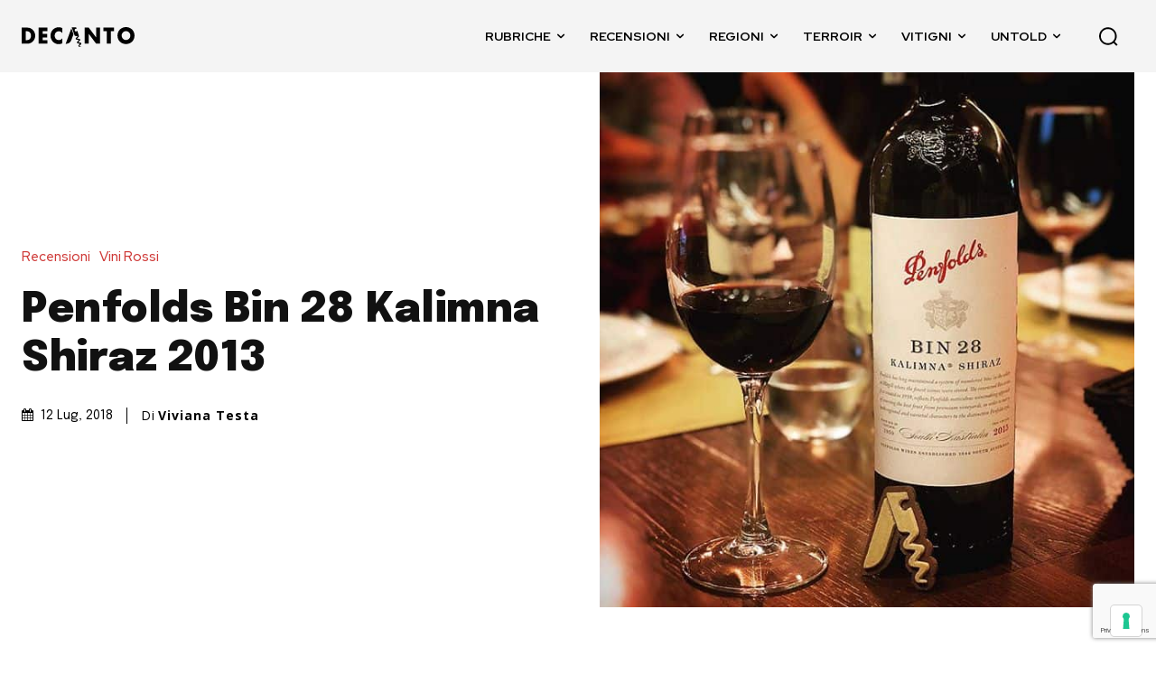

--- FILE ---
content_type: text/html; charset=UTF-8
request_url: https://decanto.wine/penfolds-bin-28-kalimna-shiraz-2013/
body_size: 167153
content:
<!DOCTYPE html>
<html lang="it-IT">
<head>
<meta charset="UTF-8">
<title>Penfolds Bin 28 Kalimna Shiraz 2013 &bull; Decanto - Giornale di vino | Migliori vini e cantine da visitare</title>
<link rel="stylesheet" href="https://decanto.wine/wp-content/cache/min/1/f404f97f5e97350ab79b630fb99b5b47.css" data-minify="1">
<meta name="viewport" content="width=device-width, initial-scale=1.0">
<link rel="pingback" href="https://decanto.wine/xmlrpc.php">
<meta name="robots" content="index, follow, max-image-preview:large, max-snippet:-1, max-video-preview:-1"> <script data-no-defer="1" data-ezscrex="false" data-cfasync="false" data-pagespeed-no-defer data-cookieconsent="ignore">var ctPublicFunctions = {"_ajax_nonce":"3e600f5030","_rest_nonce":"ca3899f21c","_ajax_url":"\/wp-admin\/admin-ajax.php","_rest_url":"https:\/\/decanto.wine\/wp-json\/","data__cookies_type":"none","data__ajax_type":"rest","data__bot_detector_enabled":"1","data__frontend_data_log_enabled":1,"cookiePrefix":"","wprocket_detected":true,"host_url":"decanto.wine","text__ee_click_to_select":"Click to select the whole data","text__ee_original_email":"The complete one is","text__ee_got_it":"Got it","text__ee_blocked":"Blocked","text__ee_cannot_connect":"Cannot connect","text__ee_cannot_decode":"Can not decode email. Unknown reason","text__ee_email_decoder":"CleanTalk email decoder","text__ee_wait_for_decoding":"The magic is on the way!","text__ee_decoding_process":"Please wait a few seconds while we decode the contact data."}</script> <script data-no-defer="1" data-ezscrex="false" data-cfasync="false" data-pagespeed-no-defer data-cookieconsent="ignore">var ctPublic = {"_ajax_nonce":"3e600f5030","settings__forms__check_internal":"0","settings__forms__check_external":"0","settings__forms__force_protection":"0","settings__forms__search_test":"1","settings__forms__wc_add_to_cart":"0","settings__data__bot_detector_enabled":"1","settings__sfw__anti_crawler":0,"blog_home":"https:\/\/decanto.wine\/","pixel__setting":"3","pixel__enabled":true,"pixel__url":null,"data__email_check_before_post":"1","data__email_check_exist_post":"1","data__cookies_type":"none","data__key_is_ok":true,"data__visible_fields_required":true,"wl_brandname":"Anti-Spam by CleanTalk","wl_brandname_short":"CleanTalk","ct_checkjs_key":"bb34badba33c1f2ec41ecadd97b20ba365f08de1a81b1e883e6c1fe8a40b27e4","emailEncoderPassKey":"86fdb0cf99e88c3772a14a2916f74d21","bot_detector_forms_excluded":"W10=","advancedCacheExists":true,"varnishCacheExists":false,"wc_ajax_add_to_cart":false}</script> <link rel="icon" type="image/png" href="https://decanto.wine/wp-content/uploads/2024/12/favicon-16x16-1.png">
<link rel="apple-touch-icon" sizes="76x76" href="https://decanto.wine/wp-content/uploads/2024/12/android-chrome-7676.png">
<link rel="apple-touch-icon" sizes="120x120" href="https://decanto.wine/wp-content/uploads/2024/12/android-120-120.png">
<link rel="apple-touch-icon" sizes="152x152" href="https://decanto.wine/wp-content/uploads/2024/12/android-chrome-152-152.png">
<link rel="apple-touch-icon" sizes="114x114" href="https://decanto.wine/wp-content/uploads/2024/12/android-chrome-114-114.png">
<link rel="apple-touch-icon" sizes="144x144" href="https://decanto.wine/wp-content/uploads/2024/12/mstile-144x144-1.png">
<title>Penfolds Bin 28 Kalimna Shiraz 2013 &bull; Decanto - Giornale di vino | Migliori vini e cantine da visitare</title>
<meta name="description" content="La tipicit&agrave; del Syrah o Shiraz conferisce intensit&agrave; olfattiva, gustativa e tattile al vino che si evolve con la maturazione in legno">
<link rel="canonical" href="https://decanto.wine/penfolds-bin-28-kalimna-shiraz-2013/">
<meta property="og:locale" content="it_IT">
<meta property="og:type" content="article">
<meta property="og:title" content="Penfolds Bin 28 Kalimna Shiraz 2013 &bull; Decanto - Giornale di vino | Migliori vini e cantine da visitare">
<meta property="og:description" content="La tipicit&agrave; del Syrah o Shiraz conferisce intensit&agrave; olfattiva, gustativa e tattile al vino che si evolve con la maturazione in legno">
<meta property="og:url" content="https://decanto.wine/penfolds-bin-28-kalimna-shiraz-2013/">
<meta property="og:site_name" content="Decanto - Giornale di vino | Migliori vini e cantine da visitare">
<meta property="article:publisher" content="http://facebook.com/decantowine">
<meta property="article:published_time" content="2018-07-12T09:38:39+00:00">
<meta property="og:image" content="https://decanto.wine/wp-content/uploads/2018/07/34079001_464394120650980_1410129366339289088_n-1.jpg">
<meta property="og:image:width" content="640">
<meta property="og:image:height" content="640">
<meta property="og:image:type" content="image/jpeg">
<meta name="author" content="Viviana Testa">
<meta name="twitter:card" content="summary_large_image">
<meta name="twitter:label1" content="Scritto da">
<meta name="twitter:data1" content="Viviana Testa">
<meta name="twitter:label2" content="Tempo di lettura stimato">
<meta name="twitter:data2" content="1 minuto"> <script type="application/ld+json" class="yoast-schema-graph">{"@context":"https://schema.org","@graph":[{"@type":"Article","@id":"https://decanto.wine/penfolds-bin-28-kalimna-shiraz-2013/#article","isPartOf":{"@id":"https://decanto.wine/penfolds-bin-28-kalimna-shiraz-2013/"},"author":{"name":"Viviana Testa","@id":"https://decanto.wine/#/schema/person/6c70b67ca99b1ed854d4ab2f0314adf3"},"headline":"Penfolds Bin 28 Kalimna Shiraz 2013","datePublished":"2018-07-12T09:38:39+00:00","mainEntityOfPage":{"@id":"https://decanto.wine/penfolds-bin-28-kalimna-shiraz-2013/"},"wordCount":254,"commentCount":0,"publisher":{"@id":"https://decanto.wine/#organization"},"image":{"@id":"https://decanto.wine/penfolds-bin-28-kalimna-shiraz-2013/#primaryimage"},"thumbnailUrl":"https://decanto.wine/wp-content/uploads/2018/07/34079001_464394120650980_1410129366339289088_n-1.jpg","keywords":["2013","Australia","Barossa Valley","Bin28","Kalimna","Penfolds","Shiraz"],"articleSection":["Recensioni","Vini Rossi"],"inLanguage":"it-IT","potentialAction":[{"@type":"CommentAction","name":"Comment","target":["https://decanto.wine/penfolds-bin-28-kalimna-shiraz-2013/#respond"]}]},{"@type":"WebPage","@id":"https://decanto.wine/penfolds-bin-28-kalimna-shiraz-2013/","url":"https://decanto.wine/penfolds-bin-28-kalimna-shiraz-2013/","name":"Penfolds Bin 28 Kalimna Shiraz 2013 &#8226; Decanto - Giornale di vino | Migliori vini e cantine da visitare","isPartOf":{"@id":"https://decanto.wine/#website"},"primaryImageOfPage":{"@id":"https://decanto.wine/penfolds-bin-28-kalimna-shiraz-2013/#primaryimage"},"image":{"@id":"https://decanto.wine/penfolds-bin-28-kalimna-shiraz-2013/#primaryimage"},"thumbnailUrl":"https://decanto.wine/wp-content/uploads/2018/07/34079001_464394120650980_1410129366339289088_n-1.jpg","datePublished":"2018-07-12T09:38:39+00:00","description":"La tipicit&#224; del Syrah o Shiraz conferisce intensit&#224; olfattiva, gustativa e tattile al vino che si evolve con la maturazione in legno","breadcrumb":{"@id":"https://decanto.wine/penfolds-bin-28-kalimna-shiraz-2013/#breadcrumb"},"inLanguage":"it-IT","potentialAction":[{"@type":"ReadAction","target":["https://decanto.wine/penfolds-bin-28-kalimna-shiraz-2013/"]}]},{"@type":"ImageObject","inLanguage":"it-IT","@id":"https://decanto.wine/penfolds-bin-28-kalimna-shiraz-2013/#primaryimage","url":"https://decanto.wine/wp-content/uploads/2018/07/34079001_464394120650980_1410129366339289088_n-1.jpg","contentUrl":"https://decanto.wine/wp-content/uploads/2018/07/34079001_464394120650980_1410129366339289088_n-1.jpg","width":640,"height":640,"caption":"Degustando Penfolds Bin 28 Kalimna Shiraz 2013"},{"@type":"BreadcrumbList","@id":"https://decanto.wine/penfolds-bin-28-kalimna-shiraz-2013/#breadcrumb","itemListElement":[{"@type":"ListItem","position":1,"name":"Home","item":"https://decanto.wine/"},{"@type":"ListItem","position":2,"name":"Recensioni","item":"https://decanto.wine/degustazioni/"},{"@type":"ListItem","position":3,"name":"Penfolds Bin 28 Kalimna Shiraz 2013"}]},{"@type":"WebSite","@id":"https://decanto.wine/#website","url":"https://decanto.wine/","name":"Decanto - Giornale di vino | Migliori vini e cantine da visitare","description":"Scopri il mondo del vino con Decanto, siamo in costante viaggio alla ricerca delle migliori cantine da visitare, vini rari da recensire e ricette tipiche da abbinare.","publisher":{"@id":"https://decanto.wine/#organization"},"alternateName":"Decanto","potentialAction":[{"@type":"SearchAction","target":{"@type":"EntryPoint","urlTemplate":"https://decanto.wine/?s={search_term_string}"},"query-input":{"@type":"PropertyValueSpecification","valueRequired":true,"valueName":"search_term_string"}}],"inLanguage":"it-IT"},{"@type":"Organization","@id":"https://decanto.wine/#organization","name":"Decanto","url":"https://decanto.wine/","logo":{"@type":"ImageObject","inLanguage":"it-IT","@id":"https://decanto.wine/#/schema/logo/image/","url":"https://decanto.wine/wp-content/uploads/2022/08/cropped-logodecantosquared-black.webp","contentUrl":"https://decanto.wine/wp-content/uploads/2022/08/cropped-logodecantosquared-black.webp","width":512,"height":512,"caption":"Decanto"},"image":{"@id":"https://decanto.wine/#/schema/logo/image/"},"sameAs":["http://facebook.com/decantowine","http://instagram.com/decantowine/","https://linkedin.com/company/decantowine/","https://www.youtube.com/channel/UC5FblWJMwqTJf2DOzl90AKw"]},{"@type":"Person","@id":"https://decanto.wine/#/schema/person/6c70b67ca99b1ed854d4ab2f0314adf3","name":"Viviana Testa","image":{"@type":"ImageObject","inLanguage":"it-IT","@id":"https://decanto.wine/#/schema/person/image/","url":"https://secure.gravatar.com/avatar/ad516503a11cd5ca435acc9bb6523536?s=96","contentUrl":"https://secure.gravatar.com/avatar/ad516503a11cd5ca435acc9bb6523536?s=96","caption":"Viviana Testa"},"url":"https://decanto.wine/author/viviana/"}]}</script> <link rel="dns-prefetch" href="//cdn.iubenda.com">
<link rel="dns-prefetch" href="//fd.cleantalk.org">
<link rel="dns-prefetch" href="//fonts.googleapis.com">
<link rel="alternate" type="application/rss+xml" title="Decanto - Giornale di vino | Migliori vini e cantine da visitare &raquo; Feed" href="https://decanto.wine/feed/">
<link rel="alternate" type="application/rss+xml" title="Decanto - Giornale di vino | Migliori vini e cantine da visitare &raquo; Feed dei commenti" href="https://decanto.wine/comments/feed/">
<link rel="alternate" type="application/rss+xml" title="Decanto - Giornale di vino | Migliori vini e cantine da visitare &raquo; Penfolds Bin 28 Kalimna Shiraz 2013 Feed dei commenti" href="https://decanto.wine/penfolds-bin-28-kalimna-shiraz-2013/feed/">
<style id="wp-img-auto-sizes-contain-inline-css" type="text/css">img:is([sizes=auto i],[sizes^="auto," i]){contain-intrinsic-size:3000px 1500px}</style>
<style id="wp-emoji-styles-inline-css" type="text/css">img.wp-smiley,img.emoji{display:inline!important;border:none!important;box-shadow:none!important;height:1em!important;width:1em!important;margin:0 0.07em!important;vertical-align:-0.1em!important;background:none!important;padding:0!important}</style>
<style id="wp-block-library-inline-css" type="text/css">:root{--wp-block-synced-color:#7a00df;--wp-block-synced-color--rgb:122,0,223;--wp-bound-block-color:var(--wp-block-synced-color);--wp-editor-canvas-background:#ddd;--wp-admin-theme-color:#007cba;--wp-admin-theme-color--rgb:0,124,186;--wp-admin-theme-color-darker-10:#006ba1;--wp-admin-theme-color-darker-10--rgb:0,107,160.5;--wp-admin-theme-color-darker-20:#005a87;--wp-admin-theme-color-darker-20--rgb:0,90,135;--wp-admin-border-width-focus:2px}@media (min-resolution:192dpi){:root{--wp-admin-border-width-focus:1.5px}}.wp-element-button{cursor:pointer}:root .has-very-light-gray-background-color{background-color:#eee}:root .has-very-dark-gray-background-color{background-color:#313131}:root .has-very-light-gray-color{color:#eee}:root .has-very-dark-gray-color{color:#313131}:root .has-vivid-green-cyan-to-vivid-cyan-blue-gradient-background{background:linear-gradient(135deg,#00d084,#0693e3)}:root .has-purple-crush-gradient-background{background:linear-gradient(135deg,#34e2e4,#4721fb 50%,#ab1dfe)}:root .has-hazy-dawn-gradient-background{background:linear-gradient(135deg,#faaca8,#dad0ec)}:root .has-subdued-olive-gradient-background{background:linear-gradient(135deg,#fafae1,#67a671)}:root .has-atomic-cream-gradient-background{background:linear-gradient(135deg,#fdd79a,#004a59)}:root .has-nightshade-gradient-background{background:linear-gradient(135deg,#330968,#31cdcf)}:root .has-midnight-gradient-background{background:linear-gradient(135deg,#020381,#2874fc)}:root{--wp--preset--font-size--normal:16px;--wp--preset--font-size--huge:42px}.has-regular-font-size{font-size:1em}.has-larger-font-size{font-size:2.625em}.has-normal-font-size{font-size:var(--wp--preset--font-size--normal)}.has-huge-font-size{font-size:var(--wp--preset--font-size--huge)}.has-text-align-center{text-align:center}.has-text-align-left{text-align:left}.has-text-align-right{text-align:right}.has-fit-text{white-space:nowrap!important}#end-resizable-editor-section{display:none}.aligncenter{clear:both}.items-justified-left{justify-content:flex-start}.items-justified-center{justify-content:center}.items-justified-right{justify-content:flex-end}.items-justified-space-between{justify-content:space-between}.screen-reader-text{border:0;clip-path:inset(50%);height:1px;margin:-1px;overflow:hidden;padding:0;position:absolute;width:1px;word-wrap:normal!important}.screen-reader-text:focus{background-color:#ddd;clip-path:none;color:#444;display:block;font-size:1em;height:auto;left:5px;line-height:normal;padding:15px 23px 14px;text-decoration:none;top:5px;width:auto;z-index:100000}html :where(.has-border-color){border-style:solid}html :where([style*=border-top-color]){border-top-style:solid}html :where([style*=border-right-color]){border-right-style:solid}html :where([style*=border-bottom-color]){border-bottom-style:solid}html :where([style*=border-left-color]){border-left-style:solid}html :where([style*=border-width]){border-style:solid}html :where([style*=border-top-width]){border-top-style:solid}html :where([style*=border-right-width]){border-right-style:solid}html :where([style*=border-bottom-width]){border-bottom-style:solid}html :where([style*=border-left-width]){border-left-style:solid}html :where(img[class*=wp-image-]){height:auto;max-width:100%}:where(figure){margin:0 0 1em}html :where(.is-position-sticky){--wp-admin--admin-bar--position-offset:var(--wp-admin--admin-bar--height,0)}@media screen and (max-width:600px){html :where(.is-position-sticky){--wp-admin--admin-bar--position-offset:0}}</style>
<style id="classic-theme-styles-inline-css" type="text/css">
/*! This file is auto-generated */
.wp-block-button__link{color:#fff;background-color:#32373c;border-radius:9999px;box-shadow:none;text-decoration:none;padding:calc(.667em + 2px) calc(1.333em + 2px);font-size:1.125em}.wp-block-file__button{background:#32373c;color:#fff;text-decoration:none}</style>
<style id="ez-toc-inline-css" type="text/css">div#ez-toc-container .ez-toc-title{font-size:120%}div#ez-toc-container .ez-toc-title{font-weight:500}div#ez-toc-container ul li,div#ez-toc-container ul li a{font-size:95%}div#ez-toc-container ul li,div#ez-toc-container ul li a{font-weight:500}div#ez-toc-container nav ul ul li{font-size:90%}div#ez-toc-container{background:#151b30;border:1px solid #232630;width:100%}div#ez-toc-container p.ez-toc-title,#ez-toc-container .ez_toc_custom_title_icon,#ez-toc-container .ez_toc_custom_toc_icon{color:#fff}div#ez-toc-container ul.ez-toc-list a{color:#fff}div#ez-toc-container ul.ez-toc-list a:hover{color:#cf3a38}div#ez-toc-container ul.ez-toc-list a:visited{color:#e99e7e}.ez-toc-container-direction{direction:ltr}.ez-toc-counter ul{counter-reset:item}.ez-toc-counter nav ul li a::before{content:counters(item,'.',decimal) '. ';display:inline-block;counter-increment:item;flex-grow:0;flex-shrink:0;margin-right:.2em;float:left}.ez-toc-widget-direction{direction:ltr}.ez-toc-widget-container ul{counter-reset:item}.ez-toc-widget-container nav ul li a::before{content:counters(item,'.',decimal) '. ';display:inline-block;counter-increment:item;flex-grow:0;flex-shrink:0;margin-right:.2em;float:left}</style>
<link rel="stylesheet" id="google-fonts-style-css" href="https://fonts.googleapis.com/css?family=Open+Sans%3A400%2C600%2C700%7CRoboto%3A400%2C600%2C700%7CEpilogue%3A800%2C700%2C500%2C400%2C900%7CRed+Hat+Display%3A700%2C500%2C400%2C600%7CMerriweather%3A500%2C400&amp;display=swap&amp;ver=12.7.1" type="text/css" media="all">
<style id="td-theme-inline-css" type="text/css">@media (max-width:767px){.td-header-desktop-wrap{display:none}}@media (min-width:767px){.td-header-mobile-wrap{display:none}}</style>           <link rel="https://api.w.org/" href="https://decanto.wine/wp-json/">
<link rel="alternate" title="JSON" type="application/json" href="https://decanto.wine/wp-json/wp/v2/posts/443">
<link rel="EditURI" type="application/rsd+xml" title="RSD" href="https://decanto.wine/xmlrpc.php?rsd">
<meta name="generator" content="WordPress 6.9">
<link rel="shortlink" href="https://decanto.wine/?p=443">  <style id="tdb-global-colors">:root{--tt-accent-color:#E4A41E;--tt-hover:#504BDC;--tt-gray-dark:#777;--tt-extra-color:#f4f4f4;--tt-primary-color:#000;--accent-color:#fff}</style>
<style id="tdb-global-fonts">:root{--tt-secondary:Merriweather;--tt-extra:Red Hat Display;--tt-primary-font:Epilogue}</style>
<meta name="onesignal" content="wordpress-plugin">   <script type="text/javascript" id="td-generated-header-js">var tdBlocksArray = []; //here we store all the items for the current page

	    // td_block class - each ajax block uses a object of this class for requests
	    function tdBlock() {
		    this.id = '';
		    this.block_type = 1; //block type id (1-234 etc)
		    this.atts = '';
		    this.td_column_number = '';
		    this.td_current_page = 1; //
		    this.post_count = 0; //from wp
		    this.found_posts = 0; //from wp
		    this.max_num_pages = 0; //from wp
		    this.td_filter_value = ''; //current live filter value
		    this.is_ajax_running = false;
		    this.td_user_action = ''; // load more or infinite loader (used by the animation)
		    this.header_color = '';
		    this.ajax_pagination_infinite_stop = ''; //show load more at page x
	    }

        // td_js_generator - mini detector
        ( function () {
            var htmlTag = document.getElementsByTagName("html")[0];

	        if ( navigator.userAgent.indexOf("MSIE 10.0") > -1 ) {
                htmlTag.className += ' ie10';
            }

            if ( !!navigator.userAgent.match(/Trident.*rv\:11\./) ) {
                htmlTag.className += ' ie11';
            }

	        if ( navigator.userAgent.indexOf("Edge") > -1 ) {
                htmlTag.className += ' ieEdge';
            }

            if ( /(iPad|iPhone|iPod)/g.test(navigator.userAgent) ) {
                htmlTag.className += ' td-md-is-ios';
            }

            var user_agent = navigator.userAgent.toLowerCase();
            if ( user_agent.indexOf("android") > -1 ) {
                htmlTag.className += ' td-md-is-android';
            }

            if ( -1 !== navigator.userAgent.indexOf('Mac OS X')  ) {
                htmlTag.className += ' td-md-is-os-x';
            }

            if ( /chrom(e|ium)/.test(navigator.userAgent.toLowerCase()) ) {
               htmlTag.className += ' td-md-is-chrome';
            }

            if ( -1 !== navigator.userAgent.indexOf('Firefox') ) {
                htmlTag.className += ' td-md-is-firefox';
            }

            if ( -1 !== navigator.userAgent.indexOf('Safari') && -1 === navigator.userAgent.indexOf('Chrome') ) {
                htmlTag.className += ' td-md-is-safari';
            }

            if( -1 !== navigator.userAgent.indexOf('IEMobile') ){
                htmlTag.className += ' td-md-is-iemobile';
            }

        })();

        var tdLocalCache = {};

        ( function () {
            "use strict";

            tdLocalCache = {
                data: {},
                remove: function (resource_id) {
                    delete tdLocalCache.data[resource_id];
                },
                exist: function (resource_id) {
                    return tdLocalCache.data.hasOwnProperty(resource_id) && tdLocalCache.data[resource_id] !== null;
                },
                get: function (resource_id) {
                    return tdLocalCache.data[resource_id];
                },
                set: function (resource_id, cachedData) {
                    tdLocalCache.remove(resource_id);
                    tdLocalCache.data[resource_id] = cachedData;
                }
            };
        })();

    
    
var td_viewport_interval_list=[{"limitBottom":767,"sidebarWidth":228},{"limitBottom":1018,"sidebarWidth":300},{"limitBottom":1140,"sidebarWidth":324}];
var td_animation_stack_effect="type0";
var tds_animation_stack=true;
var td_animation_stack_specific_selectors=".entry-thumb, img, .td-lazy-img";
var td_animation_stack_general_selectors=".td-animation-stack img, .td-animation-stack .entry-thumb, .post img, .td-animation-stack .td-lazy-img";
var tds_show_more_info="Show more info";
var tds_show_less_info="Show less info";
var tdc_is_installed="yes";
var tdc_domain_active=false;
var td_ajax_url="https:\/\/decanto.wine\/wp-admin\/admin-ajax.php?td_theme_name=Newspaper&v=12.7.1";
var td_get_template_directory_uri="https:\/\/decanto.wine\/wp-content\/plugins\/td-composer\/legacy\/common";
var tds_snap_menu="";
var tds_logo_on_sticky="";
var tds_header_style="";
var td_please_wait="Please wait...";
var td_email_user_pass_incorrect="User or password incorrect!";
var td_email_user_incorrect="Email or username incorrect!";
var td_email_incorrect="Email incorrect!";
var td_user_incorrect="Username incorrect!";
var td_email_user_empty="Email or username empty!";
var td_pass_empty="Pass empty!";
var td_pass_pattern_incorrect="Invalid Pass Pattern!";
var td_retype_pass_incorrect="Retyped Pass incorrect!";
var tds_more_articles_on_post_enable="";
var tds_more_articles_on_post_time_to_wait="";
var tds_more_articles_on_post_pages_distance_from_top=0;
var tds_captcha="";
var tds_theme_color_site_wide="#cf3a38";
var tds_smart_sidebar="";
var tdThemeName="Newspaper";
var tdThemeNameWl="Newspaper";
var td_magnific_popup_translation_tPrev="Previous (Left arrow key)";
var td_magnific_popup_translation_tNext="Next (Right arrow key)";
var td_magnific_popup_translation_tCounter="%curr% of %total%";
var td_magnific_popup_translation_ajax_tError="The content from %url% could not be loaded.";
var td_magnific_popup_translation_image_tError="The image #%curr% could not be loaded.";
var tdBlockNonce="4a2df93f1a";
var tdMobileMenu="enabled";
var tdMobileSearch="enabled";
var tdDateNamesI18n={"month_names":["Gennaio","Febbraio","Marzo","Aprile","Maggio","Giugno","Luglio","Agosto","Settembre","Ottobre","Novembre","Dicembre"],"month_names_short":["Gen","Feb","Mar","Apr","Mag","Giu","Lug","Ago","Set","Ott","Nov","Dic"],"day_names":["domenica","luned\u00ec","marted\u00ec","mercoled\u00ec","gioved\u00ec","venerd\u00ec","sabato"],"day_names_short":["Dom","Lun","Mar","Mer","Gio","Ven","Sab"]};
var td_reset_pass_empty="Please enter a new password before proceeding.";
var td_reset_pass_confirm_empty="Please confirm the new password before proceeding.";
var td_reset_pass_not_matching="Please make sure that the passwords match.";
var tdb_modal_confirm="Save";
var tdb_modal_cancel="Cancel";
var tdb_modal_confirm_alt="Yes";
var tdb_modal_cancel_alt="No";
var td_deploy_mode="deploy";
var td_ad_background_click_link="";
var td_ad_background_click_target="";</script> <script>var ulp_custom_handlers = {};
			var ulp_cookie_value = "ilovelencha";
			var ulp_onload_popup = "";
			var ulp_onload_mode = "none";
			var ulp_onload_period = "5";
			var ulp_onscroll_popup = "";
			var ulp_onscroll_mode = "none";
			var ulp_onscroll_period = "5";
			var ulp_onexit_popup = "";
			var ulp_onexit_mode = "none";
			var ulp_onexit_period = "5";
			var ulp_onidle_popup = "";
			var ulp_onidle_mode = "none";
			var ulp_onidle_period = "5";
			var ulp_onabd_popup = "";
			var ulp_onabd_mode = "none";
			var ulp_onabd_period = "5";
			var ulp_onload_delay = "5";
			var ulp_onload_close_delay = "0";
			var ulp_onscroll_offset = "600";
			var ulp_onidle_delay = "30";
			var ulp_recaptcha_enable = "off";
			var ulp_content_id = "443";</script> <style>body{background-color:#fff}:root{--td_theme_color:#cf3a38;--td_slider_text:rgba(207,58,56,.7);--td_container_transparent:transparent;--td_mobile_gradient_one_mob:#1b1b1b;--td_mobile_gradient_two_mob:#2fa6df;--td_mobile_text_active_color:#2fa6df;--td_mobile_button_background_mob:#2fa6df;--td_mobile_button_color_mob:#fff;--td_login_gradient_one:#1b1b1b;--td_login_gradient_two:#2fa6df}</style>
<link rel="apple-touch-icon" sizes="180x180" href="/apple-touch-icon.png">
<link rel="icon" type="image/png" sizes="32x32" href="/favicon-32x32.png">
<link rel="icon" type="image/png" sizes="16x16" href="/favicon-16x16.png">
<link rel="dns-prefetch" href="https://fonts.gstatic.com">
<link rel="preconnect" href="https://fonts.gstatic.com">
<link rel="mask-icon" href="/safari-pinned-tab.svg" color="#5bbad5">
<meta name="msapplication-TileColor" content="#ffffff">
<meta name="msapplication-TileImage" content="/mstile-144x144.png">
<meta name="theme-color" content="#ffffff">
<meta name="apple-itunes-app" content="app-id=1509960397">
<meta name="facebook-domain-verification" content="sn8r5jiesihn260o7s0c9b4dg62111">
<meta name="thumbnail" content="https://decanto.wine/wp-content/uploads/2022/08/logodecantosquared-black.png">  <script data-no-minify="1" async src="https://decanto.wine/wp-content/cache/busting/1/gtm-3760f5bf88c71997f9a8fc24f9797d02.js"></script> <script>window.dataLayer = window.dataLayer || [];
  function gtag(){dataLayer.push(arguments);}
  gtag('js', new Date());

  gtag('config', 'G-LLWE3KQRRM');</script>  <script>gtag('event', 'conversion', {'send_to': 'AW-1009420445/C0_ACID7lZEDEJ2RquED'});</script>  <script type="text/plain" class=" _iub_cs_activate-inline" data-iub-purposes="5">!function(f,b,e,v,n,t,s)
{if(f.fbq)return;n=f.fbq=function(){n.callMethod?
n.callMethod.apply(n,arguments):n.queue.push(arguments)};
if(!f._fbq)f._fbq=n;n.push=n;n.loaded=!0;n.version='2.0';
n.queue=[];t=b.createElement(e);t.async=!0;
t.src=v;s=b.getElementsByTagName(e)[0];
s.parentNode.insertBefore(t,s)}(window, document,'script',
'https://connect.facebook.net/en_US/fbevents.js');
fbq('init', '292919888652617');
fbq('track', 'PageView');</script> <noscript><img alt="facebook-pixel" height="1" width="1" style="display:none" src="https://www.facebook.com/tr?id=292919888652617&amp;ev=PageView&amp;noscript=1"></noscript>
<link rel="icon" href="https://decanto.wine/wp-content/uploads/2022/08/cropped-logodecantosquared-black-32x32.webp" sizes="32x32">
<link rel="icon" href="https://decanto.wine/wp-content/uploads/2022/08/cropped-logodecantosquared-black-192x192.webp" sizes="192x192">
<link rel="apple-touch-icon" href="https://decanto.wine/wp-content/uploads/2022/08/cropped-logodecantosquared-black-180x180.webp">
<meta name="msapplication-TileImage" content="https://decanto.wine/wp-content/uploads/2022/08/cropped-logodecantosquared-black-270x270.webp">
<style type="text/css" id="wp-custom-css">.page h1,.page h2,.page h3{font-family:var(--tt-primary-font)!important;font-weight:800!important;letter-spacing:-1px!important}@font-face{font-family:'fontello';src:url(https://decanto.wine/fontsjake/fontello.eot?59997736);src:url('https://decanto.wine/fontsjake/fontello.eot?59997736#iefix') format('embedded-opentype'),url(https://decanto.wine/fontsjake/fontello.woff2?59997736) format('woff2'),url(https://decanto.wine/fontsjake/fontello.woff?59997736) format('woff'),url(https://decanto.wine/fontsjake/fontello.ttf?59997736) format('truetype'),url('https://decanto.wine/fontsjake/fontello.svg?59997736#fontello') format('svg');font-weight:400;font-style:normal}body .tdi_46_rand_style>.td-element-style-before{background-size:70vh!important}body .td_block_list_menu ul li a{display:-webkit-box;font-size:18px;line-height:2}[class^="icon-"]:before,[class*=" icon-"]:before{font-family:"fontello";font-style:normal;font-weight:400;speak:never;display:inline-block;text-decoration:inherit;width:1.155em;margin-right:.18em;text-align:center;font-variant:normal;text-transform:none;line-height:1em;margin-left:.22em;font-size:16px;-webkit-font-smoothing:antialiased;-moz-osx-font-smoothing:grayscale}.icon-logoDecanto:before{content:'\e800';background:#fff;color:purple;height:26px;width:26px;padding-top:2px;border-radius:50%;display:inline-block;border-style:solid;border-width:2px;border-color:purple}.tdi_106.td_top_authors .item-details{margin-left:15px}.tdi_106.td_top_authors .item-details{margin-left:30px!important;height:100px;display:flex;flex-direction:column;justify-content:center}.tdi_106.td_top_authors .td_mod_wrap{min-height:unset;display:flex;flex-direction:row;align-items:center;width:100%;padding:20px 0}.td_block_wrap.td_block_authors.tdi_106{display:flex;flex-wrap:wrap;gap:1%;flex-direction:row}.td_block_wrap.td_block_authors.tdi_106 .td-authors-name a{font-family:'Epilogue',sans-serif;font-weight:600;font-size:1.125rem}.tdi_106 .avatar{max-width:100px;max-height:100px}@media only screen and (max-width:767px){body .tdi_54_rand_style>.td-element-style-before{width:60%!important;right:0!important;left:auto!important}.home-subtitle{font-size:12px}}</style>
<style>.tdm-btn-style1{background-color:#cf3a38}.tdm-btn-style2:before{border-color:#cf3a38}.tdm-btn-style2{color:#cf3a38}.tdm-btn-style3{-webkit-box-shadow:0 2px 16px #cf3a38;-moz-box-shadow:0 2px 16px #cf3a38;box-shadow:0 2px 16px #cf3a38}.tdm-btn-style3:hover{-webkit-box-shadow:0 4px 26px #cf3a38;-moz-box-shadow:0 4px 26px #cf3a38;box-shadow:0 4px 26px #cf3a38}</style>
<style id="tdw-css-placeholder">#untold-banner-1{background-size:40vh!important}</style>
<noscript><style id="rocket-lazyload-nojs-css">.rll-youtube-player,[data-lazy-src]{display:none!important}</style></noscript>
</head>
<body class="wp-singular post-template-default single single-post postid-443 single-format-standard wp-theme-Newspaper wp-child-theme-newspaper-child penfolds-bin-28-kalimna-shiraz-2013 global-block-template-1 tdb_template_173 tdb-template tdc-header-template tdc-footer-template td-animation-stack-type0 td-full-layout" itemscope="itemscope" itemtype="https://schema.org/WebPage">
<div class="td-menu-background" style="visibility:hidden"></div>
<div id="td-mobile-nav" style="visibility:hidden"><div class="td-mobile-container">
<div class="td-menu-socials-wrap">
<div class="td-menu-socials"> <span class="td-social-icon-wrap"> <a target="_blank" rel="nofollow" href="https://www.facebook.com/decantowine/" title="Facebook"> <i class="td-icon-font td-icon-facebook"></i> <span style="display: none">Facebook</span> </a> </span> <span class="td-social-icon-wrap"> <a target="_blank" rel="nofollow" href="https://www.instagram.com/decantowine/" title="Instagram"> <i class="td-icon-font td-icon-instagram"></i> <span style="display: none">Instagram</span> </a> </span> <span class="td-social-icon-wrap"> <a target="_blank" rel="nofollow" href="http://linkedin.com/company/decantowine/" title="Linkedin"> <i class="td-icon-font td-icon-linkedin"></i> <span style="display: none">Linkedin</span> </a> </span> <span class="td-social-icon-wrap"> <a target="_blank" rel="nofollow" href="https://wa.me/390890978867" title="WhatsApp"> <i class="td-icon-font td-icon-whatsapp"></i> <span style="display: none">WhatsApp</span> </a> </span> <span class="td-social-icon-wrap"> <a target="_blank" rel="nofollow" href="https://www.youtube.com/channel/UC5FblWJMwqTJf2DOzl90AKw" title="Youtube"> <i class="td-icon-font td-icon-youtube"></i> <span style="display: none">Youtube</span> </a> </span>
</div>
<div class="td-mobile-close"> <span><i class="td-icon-close-mobile"></i></span>
</div>
</div>
<div class="td-mobile-content"><div class="menu-decanto-main-container"><ul id="menu-decanto-main-1" class="td-mobile-main-menu">
<li class="menu-item menu-item-type-custom menu-item-object-custom menu-item-has-children menu-item-first menu-item-26259">
<a>Rubriche<i class="td-icon-menu-right td-element-after"></i></a><ul class="sub-menu">
<li class="menu-item menu-item-type-taxonomy menu-item-object-category menu-item-25381"><a href="https://decanto.wine/wine-stories/">Wine Stories</a></li>
<li class="menu-item menu-item-type-taxonomy menu-item-object-category menu-item-25379"><a href="https://decanto.wine/wine-design/">Wine Design</a></li>
<li class="menu-item menu-item-type-taxonomy menu-item-object-category menu-item-25380"><a href="https://decanto.wine/wine-pairings/">Wine Pairings</a></li>
<li class="menu-item menu-item-type-taxonomy menu-item-object-category menu-item-25382"><a href="https://decanto.wine/wine-tour/">On Tour</a></li>
<li class="menu-item menu-item-type-taxonomy menu-item-object-category menu-item-25383"><a href="https://decanto.wine/wine-travels/">Wine Travels</a></li>
<li class="menu-item menu-item-type-taxonomy menu-item-object-category menu-item-30257"><a href="https://decanto.wine/winepedia/">Winepedia</a></li>
</ul>
</li>
<li class="menu-item menu-item-type-custom menu-item-object-custom menu-item-has-children menu-item-26260">
<a>Recensioni<i class="td-icon-menu-right td-element-after"></i></a><ul class="sub-menu">
<li class="menu-item menu-item-type-taxonomy menu-item-object-category menu-item-25386"><a href="https://decanto.wine/spumanti/">Spumanti</a></li>
<li class="menu-item menu-item-type-taxonomy menu-item-object-category menu-item-25387"><a href="https://decanto.wine/vini-bianchi/">Vini Bianchi</a></li>
<li class="menu-item menu-item-type-taxonomy menu-item-object-category menu-item-25389"><a href="https://decanto.wine/vini-rosati/">Vini Rosati</a></li>
<li class="menu-item menu-item-type-taxonomy menu-item-object-category current-post-ancestor current-menu-parent current-post-parent menu-item-25390"><a href="https://decanto.wine/vini-rossi/">Vini Rossi</a></li>
<li class="menu-item menu-item-type-taxonomy menu-item-object-category menu-item-25385"><a href="https://decanto.wine/passiti/">Vini Passiti</a></li>
<li class="menu-item menu-item-type-taxonomy menu-item-object-category menu-item-25388"><a href="https://decanto.wine/vini-liquorosi/">Vini Liquorosi</a></li>
</ul>
</li>
<li class="menu-item menu-item-type-custom menu-item-object-custom menu-item-has-children menu-item-25391">
<a>Regioni<i class="td-icon-menu-right td-element-after"></i></a><ul class="sub-menu">
<li class="menu-item menu-item-type-taxonomy menu-item-object-post_tag menu-item-25392"><a href="https://decanto.wine/tag/abruzzo/">Abruzzo</a></li>
<li class="menu-item menu-item-type-taxonomy menu-item-object-post_tag menu-item-25393"><a href="https://decanto.wine/tag/alto-adige/">Alto Adige</a></li>
<li class="menu-item menu-item-type-taxonomy menu-item-object-post_tag menu-item-25394"><a href="https://decanto.wine/tag/basilicata/">Basilicata</a></li>
<li class="menu-item menu-item-type-taxonomy menu-item-object-post_tag menu-item-25396"><a href="https://decanto.wine/tag/calabria/">Calabria</a></li>
<li class="menu-item menu-item-type-taxonomy menu-item-object-post_tag menu-item-25395"><a href="https://decanto.wine/tag/campania/">Campania</a></li>
<li class="menu-item menu-item-type-taxonomy menu-item-object-post_tag menu-item-25397"><a href="https://decanto.wine/tag/emilia-romagna/">Emilia Romagna</a></li>
<li class="menu-item menu-item-type-taxonomy menu-item-object-post_tag menu-item-25398"><a href="https://decanto.wine/tag/friuli/">Friuli</a></li>
<li class="menu-item menu-item-type-taxonomy menu-item-object-post_tag menu-item-25399"><a href="https://decanto.wine/tag/lazio/">Lazio</a></li>
<li class="menu-item menu-item-type-taxonomy menu-item-object-post_tag menu-item-25400"><a href="https://decanto.wine/tag/liguria/">Liguria</a></li>
<li class="menu-item menu-item-type-taxonomy menu-item-object-post_tag menu-item-25401"><a href="https://decanto.wine/tag/lombardia/">Lombardia</a></li>
<li class="menu-item menu-item-type-taxonomy menu-item-object-post_tag menu-item-25402"><a href="https://decanto.wine/tag/marche/">Marche</a></li>
<li class="menu-item menu-item-type-taxonomy menu-item-object-post_tag menu-item-25403"><a href="https://decanto.wine/tag/molise/">Molise</a></li>
<li class="menu-item menu-item-type-taxonomy menu-item-object-post_tag menu-item-25404"><a href="https://decanto.wine/tag/piemonte/">Piemonte</a></li>
<li class="menu-item menu-item-type-taxonomy menu-item-object-post_tag menu-item-25406"><a href="https://decanto.wine/tag/puglia/">Puglia</a></li>
<li class="menu-item menu-item-type-taxonomy menu-item-object-post_tag menu-item-25405"><a href="https://decanto.wine/tag/sardegna/">Sardegna</a></li>
<li class="menu-item menu-item-type-taxonomy menu-item-object-post_tag menu-item-25407"><a href="https://decanto.wine/tag/sicilia/">Sicilia</a></li>
<li class="menu-item menu-item-type-taxonomy menu-item-object-post_tag menu-item-25408"><a href="https://decanto.wine/tag/toscana/">Toscana</a></li>
<li class="menu-item menu-item-type-taxonomy menu-item-object-post_tag menu-item-25409"><a href="https://decanto.wine/tag/trentino/">Trentino</a></li>
<li class="menu-item menu-item-type-taxonomy menu-item-object-post_tag menu-item-25410"><a href="https://decanto.wine/tag/umbria/">Umbria</a></li>
<li class="menu-item menu-item-type-taxonomy menu-item-object-post_tag menu-item-25412"><a href="https://decanto.wine/tag/valle-daosta/">Valle d&rsquo;Aosta</a></li>
<li class="menu-item menu-item-type-taxonomy menu-item-object-post_tag menu-item-25411"><a href="https://decanto.wine/tag/veneto/">Veneto</a></li>
</ul>
</li>
<li class="menu-item menu-item-type-custom menu-item-object-custom menu-item-has-children menu-item-26175">
<a>Terroir<i class="td-icon-menu-right td-element-after"></i></a><ul class="sub-menu">
<li class="menu-item menu-item-type-taxonomy menu-item-object-post_tag menu-item-26195"><a href="https://decanto.wine/tag/aglianico-del-vulture/">Aglianico del Vulture Superiore</a></li>
<li class="menu-item menu-item-type-taxonomy menu-item-object-post_tag menu-item-26180"><a href="https://decanto.wine/tag/amarone-della-valpolicella/">Amarone della Valpolicella</a></li>
<li class="menu-item menu-item-type-taxonomy menu-item-object-post_tag menu-item-26187"><a href="https://decanto.wine/tag/barbaresco/">Barbaresco</a></li>
<li class="menu-item menu-item-type-taxonomy menu-item-object-post_tag menu-item-26199"><a href="https://decanto.wine/tag/barbera-dalba/">Barbera d&rsquo;Alba</a></li>
<li class="menu-item menu-item-type-taxonomy menu-item-object-post_tag menu-item-26200"><a href="https://decanto.wine/tag/barbera-dasti/">Barbera d&rsquo;Asti</a></li>
<li class="menu-item menu-item-type-taxonomy menu-item-object-post_tag menu-item-26186"><a href="https://decanto.wine/tag/barolo/">Barolo</a></li>
<li class="menu-item menu-item-type-taxonomy menu-item-object-post_tag menu-item-26184"><a href="https://decanto.wine/tag/brunello-di-montalcino/">Brunello di Montalcino</a></li>
<li class="menu-item menu-item-type-taxonomy menu-item-object-post_tag menu-item-26194"><a href="https://decanto.wine/tag/cesanese-del-piglio/">Cesanese del Piglio</a></li>
<li class="menu-item menu-item-type-taxonomy menu-item-object-post_tag menu-item-26185"><a href="https://decanto.wine/tag/chianti-classico/">Chianti Classico</a></li>
<li class="menu-item menu-item-type-taxonomy menu-item-object-post_tag menu-item-26196"><a href="https://decanto.wine/tag/ciro/">Cir&ograve;</a></li>
<li class="menu-item menu-item-type-taxonomy menu-item-object-post_tag menu-item-26193"><a href="https://decanto.wine/tag/collio/">Collio</a></li>
<li class="menu-item menu-item-type-taxonomy menu-item-object-post_tag menu-item-26178"><a href="https://decanto.wine/tag/fiano-di-avellino/">Fiano di Avellino</a></li>
<li class="menu-item menu-item-type-taxonomy menu-item-object-post_tag menu-item-26176"><a href="https://decanto.wine/tag/franciacorta/">Franciacorta</a></li>
<li class="menu-item menu-item-type-taxonomy menu-item-object-post_tag menu-item-26206"><a href="https://decanto.wine/tag/frascati/">Frascati</a></li>
<li class="menu-item menu-item-type-taxonomy menu-item-object-post_tag menu-item-26202"><a href="https://decanto.wine/tag/gattinara/">Gattinara</a></li>
<li class="menu-item menu-item-type-taxonomy menu-item-object-post_tag menu-item-26203"><a href="https://decanto.wine/tag/ghemme/">Ghemme</a></li>
<li class="menu-item menu-item-type-taxonomy menu-item-object-post_tag menu-item-26179"><a href="https://decanto.wine/tag/greco-di-tufo/">Greco di Tufo</a></li>
<li class="menu-item menu-item-type-taxonomy menu-item-object-post_tag menu-item-26198"><a href="https://decanto.wine/tag/lambrusco-di-sorbara/">Lambrusco di Sorbara</a></li>
<li class="menu-item menu-item-type-taxonomy menu-item-object-post_tag menu-item-26192"><a href="https://decanto.wine/tag/montepulciano-dabruzzo/">Montepulciano d&rsquo;Abruzzo</a></li>
<li class="menu-item menu-item-type-taxonomy menu-item-object-post_tag menu-item-26197"><a href="https://decanto.wine/tag/montefalco-sagrantino-docg/">Montefalco Sagrantino</a></li>
<li class="menu-item menu-item-type-taxonomy menu-item-object-post_tag menu-item-26201"><a href="https://decanto.wine/tag/oltrepo-pavese/">Oltrep&ograve; Pavese</a></li>
<li class="menu-item menu-item-type-taxonomy menu-item-object-post_tag menu-item-26207"><a href="https://decanto.wine/tag/primitivo-di-manduria/">Primitivo di Manduria</a></li>
<li class="menu-item menu-item-type-taxonomy menu-item-object-post_tag menu-item-26205"><a href="https://decanto.wine/tag/prosecco/">Prosecco</a></li>
<li class="menu-item menu-item-type-taxonomy menu-item-object-post_tag menu-item-26204"><a href="https://decanto.wine/tag/soave/">Soave</a></li>
<li class="menu-item menu-item-type-taxonomy menu-item-object-post_tag menu-item-26181"><a href="https://decanto.wine/tag/sforzato-di-valtellina/">Sforzato di Valtellina</a></li>
<li class="menu-item menu-item-type-taxonomy menu-item-object-post_tag menu-item-26189"><a href="https://decanto.wine/tag/sudtirol/">S&uuml;dtirol</a></li>
<li class="menu-item menu-item-type-taxonomy menu-item-object-post_tag menu-item-26177"><a href="https://decanto.wine/tag/taurasi/">Taurasi</a></li>
<li class="menu-item menu-item-type-taxonomy menu-item-object-post_tag menu-item-26188"><a href="https://decanto.wine/tag/trento-doc/">Trento DOC</a></li>
<li class="menu-item menu-item-type-taxonomy menu-item-object-post_tag menu-item-26190"><a href="https://decanto.wine/tag/verdicchio-dei-castelli-di-jesi/">Verdicchio dei castelli di Jesi</a></li>
<li class="menu-item menu-item-type-taxonomy menu-item-object-post_tag menu-item-26191"><a href="https://decanto.wine/tag/verdicchio-di-matelica/">Verdicchio di Matelica</a></li>
<li class="menu-item menu-item-type-taxonomy menu-item-object-post_tag menu-item-26183"><a href="https://decanto.wine/tag/vermentino-di-gallura/">Vermentino di Gallura</a></li>
</ul>
</li>
<li class="menu-item menu-item-type-custom menu-item-object-custom menu-item-has-children menu-item-26258">
<a href="#">Vitigni<i class="td-icon-menu-right td-element-after"></i></a><ul class="sub-menu">
<li class="menu-item menu-item-type-taxonomy menu-item-object-post_tag menu-item-has-children menu-item-25415">
<a href="https://decanto.wine/tag/vitigni-autoctoni/">Vitigni italiani<i class="td-icon-menu-right td-element-after"></i></a><ul class="sub-menu">
<li class="menu-item menu-item-type-taxonomy menu-item-object-post_tag menu-item-25416"><a href="https://decanto.wine/tag/aglianico/">Aglianico</a></li>
<li class="menu-item menu-item-type-taxonomy menu-item-object-post_tag menu-item-26100"><a href="https://decanto.wine/tag/barbera/">Barbera</a></li>
<li class="menu-item menu-item-type-taxonomy menu-item-object-post_tag menu-item-26107"><a href="https://decanto.wine/tag/cannonau/">Cannonau</a></li>
<li class="menu-item menu-item-type-taxonomy menu-item-object-post_tag menu-item-26113"><a href="https://decanto.wine/tag/cesanese/">Cesanese</a></li>
<li class="menu-item menu-item-type-taxonomy menu-item-object-post_tag menu-item-26115"><a href="https://decanto.wine/tag/dolcetto/">Dolcetto</a></li>
<li class="menu-item menu-item-type-taxonomy menu-item-object-post_tag menu-item-26102"><a href="https://decanto.wine/tag/fiano/">Fiano</a></li>
<li class="menu-item menu-item-type-taxonomy menu-item-object-post_tag menu-item-26112"><a href="https://decanto.wine/tag/friulano/">Friulano</a></li>
<li class="menu-item menu-item-type-taxonomy menu-item-object-post_tag menu-item-26103"><a href="https://decanto.wine/tag/garganega/">Garganega</a></li>
<li class="menu-item menu-item-type-taxonomy menu-item-object-post_tag menu-item-26108"><a href="https://decanto.wine/tag/grechetto/">Grechetto</a></li>
<li class="menu-item menu-item-type-taxonomy menu-item-object-post_tag menu-item-26111"><a href="https://decanto.wine/tag/lagrein/">Lagrein</a></li>
<li class="menu-item menu-item-type-taxonomy menu-item-object-post_tag menu-item-26099"><a href="https://decanto.wine/tag/lambrusco/">Lambrusco</a></li>
<li class="menu-item menu-item-type-taxonomy menu-item-object-post_tag menu-item-26104"><a href="https://decanto.wine/tag/nero-d-avola/">Nero d&rsquo;Avola</a></li>
<li class="menu-item menu-item-type-taxonomy menu-item-object-post_tag menu-item-26117"><a href="https://decanto.wine/tag/ormeasco/">Ormeasco</a></li>
<li class="menu-item menu-item-type-taxonomy menu-item-object-post_tag menu-item-25417"><a href="https://decanto.wine/tag/nebbiolo/">Nebbiolo</a></li>
<li class="menu-item menu-item-type-taxonomy menu-item-object-post_tag menu-item-26114"><a href="https://decanto.wine/tag/negroamaro/">Negroamaro</a></li>
<li class="menu-item menu-item-type-taxonomy menu-item-object-post_tag menu-item-26105"><a href="https://decanto.wine/tag/nerello-mascalese/">Nerello Mascalese</a></li>
<li class="menu-item menu-item-type-taxonomy menu-item-object-post_tag menu-item-26116"><a href="https://decanto.wine/tag/piedirosso/">Piedirosso</a></li>
<li class="menu-item menu-item-type-taxonomy menu-item-object-post_tag menu-item-26109"><a href="https://decanto.wine/tag/primitivo/">Primitivo</a></li>
<li class="menu-item menu-item-type-taxonomy menu-item-object-post_tag menu-item-26101"><a href="https://decanto.wine/tag/sagrantino/">Sagrantino</a></li>
<li class="menu-item menu-item-type-taxonomy menu-item-object-post_tag menu-item-25418"><a href="https://decanto.wine/tag/sangiovese/">Sangiovese</a></li>
<li class="menu-item menu-item-type-taxonomy menu-item-object-post_tag menu-item-26110"><a href="https://decanto.wine/tag/gewurztraminer/">Traminer Aromatico</a></li>
<li class="menu-item menu-item-type-taxonomy menu-item-object-post_tag menu-item-26098"><a href="https://decanto.wine/tag/verdicchio/">Verdicchio</a></li>
<li class="menu-item menu-item-type-taxonomy menu-item-object-post_tag menu-item-25419"><a href="https://decanto.wine/tag/vermentino/">Vermentino</a></li>
</ul>
</li>
<li class="menu-item menu-item-type-taxonomy menu-item-object-post_tag menu-item-has-children menu-item-25414">
<a href="https://decanto.wine/tag/vitigni-internazionali/">Vitigni internazionali<i class="td-icon-menu-right td-element-after"></i></a><ul class="sub-menu">
<li class="menu-item menu-item-type-taxonomy menu-item-object-post_tag menu-item-25421"><a href="https://decanto.wine/tag/chardonnay/">Chardonnay</a></li>
<li class="menu-item menu-item-type-taxonomy menu-item-object-post_tag menu-item-25420"><a href="https://decanto.wine/tag/cabernet-sauvignon/">Cabernet Sauvignon</a></li>
<li class="menu-item menu-item-type-taxonomy menu-item-object-post_tag menu-item-25422"><a href="https://decanto.wine/tag/merlot/">Merlot</a></li>
<li class="menu-item menu-item-type-taxonomy menu-item-object-post_tag menu-item-25423"><a href="https://decanto.wine/tag/pinot-noir/">Pinot Noir</a></li>
<li class="menu-item menu-item-type-taxonomy menu-item-object-post_tag menu-item-25424"><a href="https://decanto.wine/tag/riesling/">Riesling</a></li>
<li class="menu-item menu-item-type-taxonomy menu-item-object-post_tag menu-item-26106"><a href="https://decanto.wine/tag/sauvignon-blanc/">Sauvignon Blanc</a></li>
<li class="menu-item menu-item-type-taxonomy menu-item-object-post_tag menu-item-25425"><a href="https://decanto.wine/tag/syrah/">Syrah</a></li>
</ul>
</li>
</ul>
</li>
<li class="menu-item menu-item-type-taxonomy menu-item-object-category menu-item-has-children menu-item-25426">
<a href="https://decanto.wine/untold/">Untold<i class="td-icon-menu-right td-element-after"></i></a><ul class="sub-menu">
<li class="menu-item menu-item-type-taxonomy menu-item-object-category menu-item-28684"><a href="https://decanto.wine/untold/untold-2026/">Untold 2026</a></li>
<li class="menu-item menu-item-type-taxonomy menu-item-object-category menu-item-28685"><a href="https://decanto.wine/untold-2025/">Untold 2025</a></li>
</ul>
</li>
</ul></div></div>
</div></div>
<div class="td-search-background" style="visibility:hidden"></div>
<div class="td-search-wrap-mob" style="visibility:hidden"><div class="td-drop-down-search">
<form method="get" class="td-search-form" action="https://decanto.wine/">
<div class="td-search-close"> <span><i class="td-icon-close-mobile"></i></span>
</div>
<div role="search" class="td-search-input"> <span>Search</span> <input id="td-header-search-mob" type="text" value="" name="s" autocomplete="off">
</div>
</form>
<div id="td-aj-search-mob" class="td-ajax-search-flex"></div>
</div></div>
<div id="td-outer-wrap" class="td-theme-wrap">
<div class="td-header-template-wrap" style="position: relative">
<div class="td-header-mobile-wrap "><div id="tdi_1" class="tdc-zone"><div class="tdc_zone tdi_2 wpb_row td-pb-row">
<style scoped>.tdi_2{min-height:0}.td-header-mobile-wrap{position:relative;width:100%}@media (max-width:767px){.tdi_2:before{content:'';display:block;width:100vw;height:100%;position:absolute;left:50%;transform:translateX(-50%);box-shadow:0 0 16px 0 rgba(0,0,0,.15);z-index:20;pointer-events:none}@media (max-width:767px){.tdi_2:before{width:100%}}}</style>
<div id="tdi_3" class="tdc-row tdc-row-is-sticky tdc-rist-top"><div class="vc_row tdi_4 wpb_row td-pb-row tdc-element-style">
<style scoped>body .tdc-row.tdc-rist-top-active,body .tdc-row.tdc-rist-bottom-active{position:fixed;left:50%;transform:translateX(-50%);z-index:10000}body .tdc-row.tdc-rist-top-active.td-stretch-content,body .tdc-row.tdc-rist-bottom-active.td-stretch-content{width:100%!important}body .tdc-row.tdc-rist-top-active{top:0}body .tdc-row.tdc-rist-absolute{position:absolute}body .tdc-row.tdc-rist-bottom-active{bottom:0}.tdi_4,.tdi_4 .tdc-columns{min-height:0}.tdi_4,.tdi_4 .tdc-columns{display:block}.tdi_4 .tdc-columns{width:100%}.tdi_4:before,.tdi_4:after{display:table}@media (min-width:767px){body.admin-bar .tdc-row.tdc-rist-top-active{top:32px}}.tdi_4{position:relative}.tdi_4 .td_block_wrap{text-align:left}</style>
<div class="tdi_3_rand_style td-element-style"><style>.tdi_3_rand_style{background-color:#ffffff!important}</style></div>
<div class="vc_column tdi_6 wpb_column vc_column_container tdc-column td-pb-span12">
<style scoped>.tdi_6{vertical-align:baseline}.tdi_6>.wpb_wrapper,.tdi_6>.wpb_wrapper>.tdc-elements{display:block}.tdi_6>.wpb_wrapper>.tdc-elements{width:100%}.tdi_6>.wpb_wrapper>.vc_row_inner{width:auto}.tdi_6>.wpb_wrapper{width:auto;height:auto}@media (max-width:767px){.tdi_6>.wpb_wrapper,.tdi_6>.wpb_wrapper>.tdc-elements{display:flex;flex-direction:row;flex-wrap:nowrap;justify-content:space-between;align-items:center}.tdi_6>.wpb_wrapper>.tdc-elements{width:100%}.tdi_6>.wpb_wrapper>.vc_row_inner{width:auto}.tdi_6>.wpb_wrapper{width:100%;height:100%}}@media (max-width:767px){.tdi_6{padding-top:15px!important;padding-bottom:15px!important}}</style>
<div class="wpb_wrapper">
<div class="td_block_wrap tdb_header_logo tdi_7 td-pb-border-top td_block_template_1 tdb-header-align" data-td-block-uid="tdi_7">
<style>@media (max-width:767px){.tdi_7{padding-top:15px!important;padding-bottom:10px!important}}</style>
<style>.tdb-header-align{vertical-align:middle}.tdb_header_logo{margin-bottom:0;clear:none}.tdb_header_logo .tdb-logo-a,.tdb_header_logo h1{display:flex;pointer-events:auto;align-items:flex-start}.tdb_header_logo h1{margin:0;line-height:0}.tdb_header_logo .tdb-logo-img-wrap img{display:block}.tdb_header_logo .tdb-logo-svg-wrap+.tdb-logo-img-wrap{display:none}.tdb_header_logo .tdb-logo-svg-wrap svg{width:50px;display:block;transition:fill .3s ease}.tdb_header_logo .tdb-logo-text-wrap{display:flex}.tdb_header_logo .tdb-logo-text-title,.tdb_header_logo .tdb-logo-text-tagline{-webkit-transition:all 0.2s ease;transition:all 0.2s ease}.tdb_header_logo .tdb-logo-text-title{background-size:cover;background-position:center center;font-size:75px;font-family:serif;line-height:1.1;color:#222;white-space:nowrap}.tdb_header_logo .tdb-logo-text-tagline{margin-top:2px;font-size:12px;font-family:serif;letter-spacing:1.8px;line-height:1;color:#767676}.tdb_header_logo .tdb-logo-icon{position:relative;font-size:46px;color:#000}.tdb_header_logo .tdb-logo-icon-svg{line-height:0}.tdb_header_logo .tdb-logo-icon-svg svg{width:46px;height:auto}.tdb_header_logo .tdb-logo-icon-svg svg,.tdb_header_logo .tdb-logo-icon-svg svg *{fill:#000}.tdi_7 .tdb-logo-a,.tdi_7 h1{flex-direction:row;align-items:flex-start;justify-content:flex-start}.tdi_7 .tdb-logo-svg-wrap{max-width:30px;margin-top:0;margin-bottom:0;margin-right:12px;margin-left:0;display:block}.tdi_7 .tdb-logo-svg-wrap svg{width:30px!important;height:auto}.tdi_7 .tdb-logo-svg-wrap:first-child{margin-top:0;margin-left:0}.tdi_7 .tdb-logo-svg-wrap:last-child{margin-bottom:0;margin-right:0}.tdi_7 .tdb-logo-svg-wrap+.tdb-logo-img-wrap{display:none}.tdi_7 .tdb-logo-img-wrap{display:block}.tdi_7 .tdb-logo-text-tagline{margin-top:0;margin-left:0;color:var(--tt-hover);font-family:var(--tt-primary-font)!important;font-size:14px!important;font-weight:700!important;text-transform:uppercase!important;letter-spacing:0px!important}.tdi_7 .tdb-logo-text-wrap{flex-direction:row;align-items:baseline;align-items:flex-start}.tdi_7 .tdb-logo-icon{top:0;display:block}.tdi_7 .tdb-logo-text-title{color:var(--tt-primary-color);font-family:var(--tt-primary-font)!important;font-size:26px!important;line-height:1.4!important;font-weight:900!important;letter-spacing:0px!important}@media (max-width:767px){.tdb_header_logo .tdb-logo-text-title{font-size:36px}}@media (max-width:767px){.tdb_header_logo .tdb-logo-text-tagline{font-size:11px}}@media (max-width:767px){.tdi_7 .tdb-logo-svg-wrap{max-width:100px}.tdi_7 .tdb-logo-svg-wrap svg{width:100px!important;height:auto}.tdi_7 .tdb-logo-text-title{display:none}.tdi_7 .tdb-logo-text-tagline{display:none}}</style>
<div class="tdb-block-inner td-fix-index"><a class="tdb-logo-a" href="https://decanto.wine/" aria-label="Decanto - Logo" title="Decanto - Logo"><span class="tdb-logo-svg-wrap"><svg width="100%" height="100%" viewbox="0 0 750 127" version="1.1" xmlns="http://www.w3.org/2000/svg" xmlns:xlink="http://www.w3.org/1999/xlink" xml:space="preserve" xmlns:serif="http://www.serif.com/" style="fill-rule:evenodd;clip-rule:evenodd;stroke-linejoin:round;stroke-miterlimit:2;"><path d="M0,3.525l39.375,-0c6.975,-0 13.5,1.425 19.65,4.2c6.15,2.775 11.475,6.525 16.05,11.175c4.575,4.65 8.175,10.125 10.8,16.275c2.625,6.225 3.975,12.675 3.975,19.5c0,6.675 -1.275,13.125 -3.9,19.35c-2.55,6.225 -6.15,11.7 -10.725,16.35c-4.575,4.725 -9.9,8.475 -16.05,11.25c-6.15,2.775 -12.675,4.2 -19.8,4.2l-39.375,0l0,-102.3Zm26.7,79.875l6.15,-0c4.65,-0 8.775,-0.75 12.375,-2.175c3.6,-1.425 6.675,-3.45 9.15,-6c2.475,-2.55 4.425,-5.55 5.7,-9c1.35,-3.45 1.95,-7.35 1.95,-11.475c-0,-4.05 -0.675,-7.875 -2.025,-11.4c-1.35,-3.525 -3.3,-6.6 -5.775,-9.075c-2.475,-2.55 -5.55,-4.5 -9.15,-6c-3.6,-1.425 -7.725,-2.175 -12.225,-2.175l-6.15,-0l-0,57.3Z" style="fill-rule:nonzero;"></path><path d="M170.7,26.1l-31.65,-0l-0,17.1l29.925,-0l-0,22.575l-29.925,-0l-0,17.7l31.65,-0l-0,22.575l-58.275,-0l-0,-102.525l58.275,-0l-0,22.575Z" style="fill-rule:nonzero;"></path><path d="M269.85,37.725c-6.15,-7.5 -13.8,-11.25 -22.8,-11.25c-3.975,-0 -7.65,0.75 -11.1,2.175c-3.375,1.425 -6.3,3.45 -8.775,5.925c-2.475,2.475 -4.35,5.475 -5.775,8.925c-1.425,3.45 -2.1,7.125 -2.1,11.175c0,4.05 0.675,7.8 2.1,11.25c1.425,3.45 3.375,6.45 5.85,9c2.475,2.55 5.4,4.5 8.775,6c3.375,1.425 6.975,2.175 10.875,2.175c8.55,0 16.2,-3.6 22.95,-10.875l0,31.5l-2.7,0.975c-4.05,1.425 -7.875,2.55 -11.4,3.225c-3.525,0.675 -7.05,1.05 -10.425,1.05c-7.05,0 -13.8,-1.35 -20.325,-3.975c-6.45,-2.7 -12.15,-6.45 -17.1,-11.25c-4.95,-4.875 -8.925,-10.575 -11.925,-17.25c-3,-6.675 -4.5,-13.95 -4.5,-21.825c0,-7.875 1.5,-15.075 4.425,-21.675c2.925,-6.6 6.9,-12.225 11.85,-16.95c4.95,-4.725 10.65,-8.475 17.175,-11.175c6.525,-2.7 13.35,-3.975 20.55,-3.975c4.05,0 8.1,0.45 12,1.275c3.975,0.825 8.1,2.175 12.45,3.975l0,31.575l-0.075,0Z" style="fill-rule:nonzero;"></path><path d="M418.65,105.3l0,-102.45l26.625,-0l49.2,62.625l0,-62.625l26.475,-0l0,102.45l-26.475,-0l-49.2,-62.625l0,62.625l-26.625,-0Z" style="fill-rule:nonzero;"></path><path d="M592.05,25.425l-0,79.875l-26.625,-0l-0,-79.875l-21.9,0l-0,-22.575l70.35,-0l-0,22.575l-21.825,0Z" style="fill-rule:nonzero;"></path><path d="M636.6,54.075c-0,-7.575 1.425,-14.7 4.2,-21.3c2.775,-6.6 6.675,-12.3 11.7,-17.175c4.95,-4.875 10.95,-8.7 17.85,-11.475c6.9,-2.775 14.55,-4.125 22.875,-4.125c8.25,-0 15.825,1.35 22.8,4.125c6.975,2.775 12.975,6.6 18,11.475c5.025,4.875 8.925,10.65 11.775,17.175c2.775,6.6 4.2,13.65 4.2,21.3c-0,7.65 -1.425,14.7 -4.2,21.3c-2.775,6.6 -6.75,12.3 -11.775,17.175c-5.025,4.875 -11.025,8.7 -18,11.475c-6.975,2.775 -14.55,4.125 -22.8,4.125c-8.325,0 -15.975,-1.35 -22.875,-4.125c-6.9,-2.775 -12.9,-6.6 -17.85,-11.475c-4.95,-4.875 -8.85,-10.65 -11.7,-17.175c-2.85,-6.6 -4.2,-13.65 -4.2,-21.3Zm27.825,-0c-0,4.05 0.75,7.8 2.325,11.25c1.575,3.45 3.6,6.45 6.225,9c2.625,2.55 5.7,4.5 9.15,5.925c3.45,1.425 7.2,2.1 11.1,2.1c3.9,0 7.575,-0.675 11.1,-2.1c3.45,-1.425 6.6,-3.375 9.225,-5.925c2.7,-2.55 4.8,-5.55 6.3,-9c1.575,-3.45 2.325,-7.2 2.325,-11.25c-0,-4.05 -0.75,-7.8 -2.325,-11.25c-1.575,-3.45 -3.675,-6.45 -6.3,-9c-2.7,-2.55 -5.775,-4.5 -9.225,-5.925c-3.525,-1.425 -7.2,-2.1 -11.1,-2.1c-3.9,0 -7.575,0.675 -11.1,2.1c-3.525,1.425 -6.525,3.375 -9.15,5.925c-2.625,2.55 -4.725,5.55 -6.225,9c-1.575,3.45 -2.325,7.2 -2.325,11.25Z" style="fill-rule:nonzero;"></path><path d="M330,7.8l-37.5,98.55l4.05,-0c7.875,-0.45 25.125,-3.45 32.55,-21.6l15.225,-38.475l-14.325,-38.475Z" style="fill-rule:nonzero;"></path><path d="M393.675,110.7c2.025,-1.875 3.075,-4.2 2.1,-7.05c-0.975,-2.925 -3.225,-4.125 -6.075,-4.575c-3.75,-0.525 -7.575,-1.05 -11.325,-1.575c-0.675,-0.075 -1.35,-0.3 -2.4,-0.6c1.2,-1.2 1.95,-2.1 2.85,-2.925c2.85,-2.775 5.85,-5.4 8.475,-8.4c3.45,-3.9 1.575,-9.3 -3.525,-10.425c-1.575,-0.375 -3.225,-0.45 -4.875,-0.6c-3.6,-0.375 -7.2,-0.675 -11.325,-1.125c1.2,-1.35 2.025,-2.325 2.925,-3.225c2.475,-2.4 4.95,-4.8 7.5,-7.2c2.625,-2.475 3.3,-5.25 2.025,-8.7c-1.575,-4.2 -1.875,-5.4 -3.3,-9.6l-7.725,-22.05c-1.35,3.225 -4.5,5.4 -8.175,5.4c-4.875,-0 -8.85,-3.9 -8.85,-8.85c-0,-4.875 3.975,-8.85 8.85,-8.85c1.575,-0 3,0.375 4.275,1.125l-3.225,-9.375l-0.075,-0.3l-29.475,-0l14.475,38.325l4.8,13.425c0.75,1.35 2.7,2.55 4.275,2.85c3.45,0.75 7.05,0.9 10.575,1.275c1.65,0.225 3.375,0.45 5.625,0.75c-1.275,1.35 -2.1,2.25 -3,3.15c-2.85,2.775 -5.85,5.4 -8.4,8.4c-3.45,3.975 -1.5,9.3 3.6,10.35c2.025,0.45 4.125,0.525 6.15,0.75c3.15,0.3 6.3,0.675 9.975,1.05c-1.125,1.275 -1.875,2.175 -2.625,2.925c-2.625,2.625 -5.325,5.175 -8.025,7.725c-2.1,2.025 -3.075,4.425 -2.1,7.275c1.05,2.925 3.375,3.975 6.225,4.35c3.15,0.375 6.375,0.825 9.525,1.2c1.125,0.15 2.175,0.45 3.675,0.675c-3,3.15 -5.7,5.925 -8.25,8.85c-3.75,4.275 -1.95,9.75 3.675,10.725c2.475,0.45 7.35,0.525 8.325,0.525l0.15,0c0.15,0 0.3,0 0.45,-0.075c0.75,-0.3 1.2,-1.125 0.9,-1.875c-0.15,-0.525 -0.675,-0.9 -1.125,-0.975c-0.45,-0.075 -7.8,-1.5 -9.45,-1.95c1.425,-1.425 2.4,-2.4 3.45,-3.3c2.7,-2.55 5.7,-4.95 8.475,-7.5Z" style="fill-rule:nonzero;"></path></svg></span><span class="tdb-logo-text-wrap"><span class="tdb-logo-text-title">Decanto - Logo</span><span class="tdb-logo-text-tagline">Decanto - Logo</span></span></a></div>
</div>
<div class="tdm_block td_block_wrap td_block_wrap tdm_block_popup tdi_8 td-pb-border-top td_block_template_1" data-td-block-uid="tdi_8">
<style>@media (max-width:767px){.tdi_8{margin-right:-10px!important;margin-bottom:0px!important;margin-left:10px!important}}</style>
<style>.tdm-popup-modal-prevent-scroll{overflow:hidden}.tdm-popup-modal-wrap,.tdm-popup-modal-bg{top:0;left:0;width:100%;height:100%}.tdm-popup-modal-wrap{position:fixed;display:flex;z-index:10002}.tdm-popup-modal-bg{position:absolute}.tdm-popup-modal{display:flex;flex-direction:column;position:relative;background-color:#fff;width:700px;max-width:100%;max-height:100%;border-radius:3px;overflow:hidden;z-index:1}.tdm-pm-header{display:flex;align-items:center;width:100%;padding:19px 25px 16px;z-index:10}.tdm-pmh-title{margin:0;padding:0;font-size:18px;line-height:1.2;font-weight:600;color:#1D2327}a.tdm-pmh-title:hover{color:var(--td_theme_color,#4db2ec)}.tdm-pmh-close{position:relative;margin-left:auto;font-size:14px;color:#878d93;cursor:pointer}.tdm-pmh-close *{pointer-events:none}.tdm-pmh-close svg{width:14px;fill:#878d93}.tdm-pmh-close:hover{color:#000}.tdm-pmh-close:hover svg{fill:#000}.tdm-pm-body{flex:1;padding:30px 25px;overflow:auto;overflow-x:hidden}.tdm-pm-body>p:empty{display:none}.tdm-pm-body .tdc-row:not([class*='stretch_row_']),.tdm-pm-body .tdc-row-composer:not([class*='stretch_row_']){width:auto!important;max-width:1240px}.tdm-popup-modal-over-screen,.tdm-popup-modal-over-screen .tdm-pm-body .tdb_header_search .tdb-search-form,.tdm-popup-modal-over-screen .tdm-pm-body .tdb_header_logo .tdb-logo-a,.tdm-popup-modal-over-screen .tdm-pm-body .tdb_header_logo h1{pointer-events:none}.tdm-popup-modal-over-screen .tdm-btn{pointer-events:none!important}.tdm-popup-modal-over-screen .tdm-popup-modal-bg{opacity:0;transition:opacity .2s ease-in}.tdm-popup-modal-over-screen.tdm-popup-modal-open .tdm-popup-modal-bg{opacity:1;transition:opacity .2s ease-out}.tdm-popup-modal-over-screen.tdm-popup-modal-open .tdm-popup-modal,.tdm-popup-modal-over-screen.tdm-popup-modal-open .tdm-pm-body .tdb_header_search .tdb-search-form,.tdm-popup-modal-over-screen.tdm-popup-modal-open .tdm-pm-body .tdb_header_logo .tdb-logo-a,.tdm-popup-modal-over-screen.tdm-popup-modal-open .tdm-pm-body .tdb_header_logo h1{pointer-events:auto}.tdm-popup-modal-over-screen.tdm-popup-modal-open .tdm-btn{pointer-events:auto!important}.tdm-popup-modal:hover .td-admin-edit{display:block;z-index:11}#tdm-popup-modal-menu{align-items:flex-start;justify-content:center}#tdm-popup-modal-menu.tdm-popup-modal-over-screen .tdm-popup-modal{opacity:0;transform:translateY(calc(-100% - 1px));transition:opacity .2s ease-in,transform .2s ease-in}#tdm-popup-modal-menu.tdm-popup-modal-over-screen.tdm-popup-modal-open .tdm-popup-modal{opacity:1;transform:translateY(0);transition:opacity .2s ease-in,transform .2s ease-out}#tdm-popup-modal-menu .tdm-popup-modal{box-shadow:0 2px 4px 0 rgba(0,0,0,.15)}#tdm-popup-modal-menu .tdm-pm-header{display:flex;border-width:1px;border-style:solid;border-color:#EBEBEB}#tdm-popup-modal-menu .tdm-pmh-close{top:0}#tdm-popup-modal-menu.tdm-popup-modal-open{pointer-events:auto}#tdm-popup-modal-menu .tdm-popup-modal-bg{background:rgba(0,0,0,.85)}@media (min-width:783px){.admin-bar .tdm-popup-modal-wrap{padding-top:32px}}@media (max-width:782px){.admin-bar .tdm-popup-modal-wrap{padding-top:46px}}@media (min-width:1141px){.tdm-pm-body .tdc-row:not([class*='stretch_row_']),.tdm-pm-body .tdc-row-composer:not([class*='stretch_row_']){padding-left:24px;padding-right:24px}}@media (min-width:1019px) and (max-width:1140px){.tdm-pm-body .tdc-row:not([class*='stretch_row_']),.tdm-pm-body .tdc-row-composer:not([class*='stretch_row_']){padding-left:20px;padding-right:20px}}@media (max-width:767px){.tdm-pm-body .tdc-row:not([class*='stretch_row_']){padding-left:20px;padding-right:20px}}@media (min-width:1019px) and (max-width:1140px){#tdm-popup-modal-menu .tdm-pm-header{border-width:1px;border-style:solid;border-color:#EBEBEB}}@media (min-width:768px) and (max-width:1018px){#tdm-popup-modal-menu .tdm-pm-header{border-width:1px;border-style:solid;border-color:#EBEBEB}}@media (max-width:767px){#tdm-popup-modal-menu .tdm-popup-modal{width:100%;border-radius:0;box-shadow:0 10px 30px 0 rgba(0,0,0,.15)}#tdm-popup-modal-menu .tdm-pm-header{padding:30px 30px 0 0;border-width:0;border-style:solid;border-color:#EBEBEB}#tdm-popup-modal-menu .tdm-pm-body{padding:0}}</style>
<style>body .tdi_9{background-color:rgba(255,255,255,0)}body .tdi_9:before{background-color:rgba(255,255,255,0)}.tdi_9 .tdm-btn-text,.tdi_9 i{color:var(--tt-primary-color)}.tdi_9 svg{fill:var(--tt-primary-color)}.tdi_9 svg *{fill:inherit}body .tdi_9:hover .tdm-btn-text,body .tdi_9:hover i{color:var(--tt-accent-color);-webkit-text-fill-color:unset;background:transparent;transition:none}body .tdi_9:hover svg{fill:var(--tt-accent-color)}body .tdi_9:hover svg *{fill:inherit}.tdi_9 .tdm-btn-icon:last-child{margin-left:14px}@media (max-width:767px){.tdi_9 svg{width:22px;height:auto}.tdi_9 .tdm-btn-icon:last-child{margin-left:0}}</style>
<div class="tds-button td-fix-index"><a href="#" title="" class="tds-button1 tdm-btn tdm-btn-sm tdi_9 "><span class="tdm-btn-text"></span><span class="tdm-btn-icon tdm-btn-icon-svg"><svg version="1.1" xmlns="http://www.w3.org/2000/svg" viewbox="0 0 1024 1024"><path d="M945.172 561.724h-866.376c-22.364 0-40.55-18.196-40.55-40.591 0-22.385 18.186-40.581 40.55-40.581h866.365c22.385 0 40.561 18.196 40.561 40.581 0.010 22.395-18.176 40.591-40.55 40.591v0zM945.183 330.403h-866.386c-22.374 0-40.55-18.196-40.55-40.571 0-22.405 18.176-40.612 40.55-40.612h866.376c22.374 0 40.561 18.207 40.561 40.612 0.010 22.364-18.186 40.571-40.55 40.571v0zM945.172 793.066h-866.376c-22.374 0-40.55-18.196-40.55-40.602 0-22.385 18.176-40.581 40.55-40.581h866.365c22.385 0 40.581 18.196 40.581 40.581 0.010 22.395-18.196 40.602-40.571 40.602v0z"></path></svg></span></a></div>
<div id="tdm-popup-modal-menu" class="tdm-popup-modal-wrap tdm-popup-modal-over-screen" style="display:none;">
<div class="tdm-popup-modal-bg"></div>
<div class="tdm-popup-modal td-theme-wrap">
<div class="tdm-pm-header"><div class="tdm-pmh-close"><i class="td-icon-modal-close"></i></div></div>
<div class="tdm-pm-body"><div id="tdi_10" class="tdc-zone"><div class="tdc_zone tdi_11 wpb_row td-pb-row">
<style scoped>.tdi_11{min-height:0}</style>
<div id="tdi_12" class="tdc-row"><div class="vc_row tdi_13 wpb_row td-pb-row">
<style scoped>.tdi_13,.tdi_13 .tdc-columns{min-height:0}.tdi_13,.tdi_13 .tdc-columns{display:block}.tdi_13 .tdc-columns{width:100%}.tdi_13:before,.tdi_13:after{display:table}</style>
<div class="vc_column tdi_15 wpb_column vc_column_container tdc-column td-pb-span12">
<style scoped>.tdi_15{vertical-align:baseline}.tdi_15>.wpb_wrapper,.tdi_15>.wpb_wrapper>.tdc-elements{display:block}.tdi_15>.wpb_wrapper>.tdc-elements{width:100%}.tdi_15>.wpb_wrapper>.vc_row_inner{width:auto}.tdi_15>.wpb_wrapper{width:auto;height:auto}</style>
<div class="wpb_wrapper"><div class="td_block_wrap td_block_list_menu tdi_16 td-blm-display-accordion td-pb-border-top td_block_template_1 widget" data-td-block-uid="tdi_16">
<style>.td_block_list_menu ul{flex-wrap:wrap;margin-left:12px}.td_block_list_menu ul li{margin-left:0}.td_block_list_menu ul li a{display:flex;margin-left:0}.td_block_list_menu .td-blm-menu-item-txt{display:flex;align-items:center;flex-grow:1}.td_block_list_menu .sub-menu{padding-left:22px}.td_block_list_menu .sub-menu li{font-size:13px}.td_block_list_menu li.current-menu-item>a,.td_block_list_menu li.current-menu-ancestor>a,.td_block_list_menu li.current-category-ancestor>a,.td_block_list_menu li.current-page-ancestor>a{color:var(--td_theme_color,#4db2ec)}.td_block_list_menu .td-blm-sub-icon{display:flex;align-items:center;justify-content:center;margin-left:.6em;padding:0 .6em;transition:transform .2s ease-in-out}.td_block_list_menu .td-blm-sub-icon svg{display:block;width:1em;height:auto}.td_block_list_menu .td-blm-sub-icon svg,.td_block_list_menu .td-blm-sub-icon svg *{fill:currentColor}.td_block_list_menu.td-blm-display-accordion .menu-item-has-children ul{display:none}.td_block_list_menu.td-blm-display-accordion .menu-item-has-children-open>a>.td-blm-sub-icon{transform:rotate(180deg)}.td_block_list_menu.td-blm-display-horizontal ul{display:flex}body .tdc-row .tdi_16 ul{text-align:center;justify-content:center}body .tdc-row .tdi_16 ul li a{justify-content:center}body .tdc-row .tdi_16 .td-blm-menu-item-txt{flex-grow:unset}body .tdc-row .tdi_16 .sub-menu{padding-left:0}body .tdc-row .tdi_16 a,body .tdc-row .tdi_16 .td-blm-sub-icon{color:#000}body .tdc-row .tdi_16 li.current-menu-item>a,body .tdc-row .tdi_16 li.current-menu-ancestor>a,body .tdc-row .tdi_16 li.current-category-ancestor>a,body .tdc-row .tdi_16 li.current-page-ancestor>a,body .tdc-row .tdi_16 a:hover,body .tdc-row .tdi_16 li.current-menu-item>a>.td-blm-sub-icon,body .tdc-row .tdi_16 li.current-menu-ancestor>a>.td-blm-sub-icon,body .tdc-row .tdi_16 li.current-category-ancestor>a>.td-blm-sub-icon,body .tdc-row .tdi_16 li.current-page-ancestor>a>.td-blm-sub-icon,body .tdc-row .tdi_16 a:hover>.td-blm-sub-icon{color:#cf3a38}body .tdc-row .tdi_16 .sub-menu a,body .tdc-row .tdi_16 .sub-menu .td-blm-sub-icon{color:#000}body .tdc-row .tdi_16 .sub-menu li.current-menu-item>a,body .tdc-row .tdi_16 .sub-menu li.current-menu-ancestor>a,body .tdc-row .tdi_16 .sub-menu li.current-category-ancestor>a,body .tdc-row .tdi_16 .sub-menu li.current-page-ancestor>a,body .tdc-row .tdi_16 .sub-menu a:hover,body .tdc-row .tdi_16 .sub-menu li.current-menu-item>a>.td-blm-sub-icon,body .tdc-row .tdi_16 .sub-menu li.current-menu-ancestor>a>.td-blm-sub-icon,body .tdc-row .tdi_16 .sub-menu li.current-category-ancestor>a>.td-blm-sub-icon,body .tdc-row .tdi_16 .sub-menu li.current-page-ancestor>a>.td-blm-sub-icon,body .tdc-row .tdi_16 .sub-menu a:hover>.td-blm-sub-icon{color:#cf3a38}body .tdc-row .tdi_16 li{font-family:var(--tt-extra)!important;font-weight:600!important;text-transform:uppercase!important}body .tdc-row .tdi_16 li .sub-menu li{font-family:var(--tt-extra)!important;font-weight:600!important;text-transform:uppercase!important}</style>
<div class="td-block-title-wrap"></div>
<div id="tdi_16" class="td_block_inner td-fix-index"><div class="menu-decanto-main-container"><ul id="menu-decanto-main-2" class="menu">
<li class="menu-item menu-item-type-custom menu-item-object-custom menu-item-has-children menu-item-26259">
<a><span class="td-blm-menu-item-txt">Rubriche</span><i class="td-blm-sub-icon td-icon-down"></i></a><ul class="sub-menu">
<li class="menu-item menu-item-type-taxonomy menu-item-object-category menu-item-25381"><a href="https://decanto.wine/wine-stories/"><span class="td-blm-menu-item-txt">Wine Stories</span></a></li>
<li class="menu-item menu-item-type-taxonomy menu-item-object-category menu-item-25379"><a href="https://decanto.wine/wine-design/"><span class="td-blm-menu-item-txt">Wine Design</span></a></li>
<li class="menu-item menu-item-type-taxonomy menu-item-object-category menu-item-25380"><a href="https://decanto.wine/wine-pairings/"><span class="td-blm-menu-item-txt">Wine Pairings</span></a></li>
<li class="menu-item menu-item-type-taxonomy menu-item-object-category menu-item-25382"><a href="https://decanto.wine/wine-tour/"><span class="td-blm-menu-item-txt">On Tour</span></a></li>
<li class="menu-item menu-item-type-taxonomy menu-item-object-category menu-item-25383"><a href="https://decanto.wine/wine-travels/"><span class="td-blm-menu-item-txt">Wine Travels</span></a></li>
<li class="menu-item menu-item-type-taxonomy menu-item-object-category menu-item-30257"><a href="https://decanto.wine/winepedia/"><span class="td-blm-menu-item-txt">Winepedia</span></a></li>
</ul>
</li>
<li class="menu-item menu-item-type-custom menu-item-object-custom menu-item-has-children menu-item-26260">
<a><span class="td-blm-menu-item-txt">Recensioni</span><i class="td-blm-sub-icon td-icon-down"></i></a><ul class="sub-menu">
<li class="menu-item menu-item-type-taxonomy menu-item-object-category menu-item-25386"><a href="https://decanto.wine/spumanti/"><span class="td-blm-menu-item-txt">Spumanti</span></a></li>
<li class="menu-item menu-item-type-taxonomy menu-item-object-category menu-item-25387"><a href="https://decanto.wine/vini-bianchi/"><span class="td-blm-menu-item-txt">Vini Bianchi</span></a></li>
<li class="menu-item menu-item-type-taxonomy menu-item-object-category menu-item-25389"><a href="https://decanto.wine/vini-rosati/"><span class="td-blm-menu-item-txt">Vini Rosati</span></a></li>
<li class="menu-item menu-item-type-taxonomy menu-item-object-category current-post-ancestor current-menu-parent current-post-parent menu-item-25390"><a href="https://decanto.wine/vini-rossi/"><span class="td-blm-menu-item-txt">Vini Rossi</span></a></li>
<li class="menu-item menu-item-type-taxonomy menu-item-object-category menu-item-25385"><a href="https://decanto.wine/passiti/"><span class="td-blm-menu-item-txt">Vini Passiti</span></a></li>
<li class="menu-item menu-item-type-taxonomy menu-item-object-category menu-item-25388"><a href="https://decanto.wine/vini-liquorosi/"><span class="td-blm-menu-item-txt">Vini Liquorosi</span></a></li>
</ul>
</li>
<li class="menu-item menu-item-type-custom menu-item-object-custom menu-item-has-children menu-item-25391">
<a><span class="td-blm-menu-item-txt">Regioni</span><i class="td-blm-sub-icon td-icon-down"></i></a><ul class="sub-menu">
<li class="menu-item menu-item-type-taxonomy menu-item-object-post_tag menu-item-25392"><a href="https://decanto.wine/tag/abruzzo/"><span class="td-blm-menu-item-txt">Abruzzo</span></a></li>
<li class="menu-item menu-item-type-taxonomy menu-item-object-post_tag menu-item-25393"><a href="https://decanto.wine/tag/alto-adige/"><span class="td-blm-menu-item-txt">Alto Adige</span></a></li>
<li class="menu-item menu-item-type-taxonomy menu-item-object-post_tag menu-item-25394"><a href="https://decanto.wine/tag/basilicata/"><span class="td-blm-menu-item-txt">Basilicata</span></a></li>
<li class="menu-item menu-item-type-taxonomy menu-item-object-post_tag menu-item-25396"><a href="https://decanto.wine/tag/calabria/"><span class="td-blm-menu-item-txt">Calabria</span></a></li>
<li class="menu-item menu-item-type-taxonomy menu-item-object-post_tag menu-item-25395"><a href="https://decanto.wine/tag/campania/"><span class="td-blm-menu-item-txt">Campania</span></a></li>
<li class="menu-item menu-item-type-taxonomy menu-item-object-post_tag menu-item-25397"><a href="https://decanto.wine/tag/emilia-romagna/"><span class="td-blm-menu-item-txt">Emilia Romagna</span></a></li>
<li class="menu-item menu-item-type-taxonomy menu-item-object-post_tag menu-item-25398"><a href="https://decanto.wine/tag/friuli/"><span class="td-blm-menu-item-txt">Friuli</span></a></li>
<li class="menu-item menu-item-type-taxonomy menu-item-object-post_tag menu-item-25399"><a href="https://decanto.wine/tag/lazio/"><span class="td-blm-menu-item-txt">Lazio</span></a></li>
<li class="menu-item menu-item-type-taxonomy menu-item-object-post_tag menu-item-25400"><a href="https://decanto.wine/tag/liguria/"><span class="td-blm-menu-item-txt">Liguria</span></a></li>
<li class="menu-item menu-item-type-taxonomy menu-item-object-post_tag menu-item-25401"><a href="https://decanto.wine/tag/lombardia/"><span class="td-blm-menu-item-txt">Lombardia</span></a></li>
<li class="menu-item menu-item-type-taxonomy menu-item-object-post_tag menu-item-25402"><a href="https://decanto.wine/tag/marche/"><span class="td-blm-menu-item-txt">Marche</span></a></li>
<li class="menu-item menu-item-type-taxonomy menu-item-object-post_tag menu-item-25403"><a href="https://decanto.wine/tag/molise/"><span class="td-blm-menu-item-txt">Molise</span></a></li>
<li class="menu-item menu-item-type-taxonomy menu-item-object-post_tag menu-item-25404"><a href="https://decanto.wine/tag/piemonte/"><span class="td-blm-menu-item-txt">Piemonte</span></a></li>
<li class="menu-item menu-item-type-taxonomy menu-item-object-post_tag menu-item-25406"><a href="https://decanto.wine/tag/puglia/"><span class="td-blm-menu-item-txt">Puglia</span></a></li>
<li class="menu-item menu-item-type-taxonomy menu-item-object-post_tag menu-item-25405"><a href="https://decanto.wine/tag/sardegna/"><span class="td-blm-menu-item-txt">Sardegna</span></a></li>
<li class="menu-item menu-item-type-taxonomy menu-item-object-post_tag menu-item-25407"><a href="https://decanto.wine/tag/sicilia/"><span class="td-blm-menu-item-txt">Sicilia</span></a></li>
<li class="menu-item menu-item-type-taxonomy menu-item-object-post_tag menu-item-25408"><a href="https://decanto.wine/tag/toscana/"><span class="td-blm-menu-item-txt">Toscana</span></a></li>
<li class="menu-item menu-item-type-taxonomy menu-item-object-post_tag menu-item-25409"><a href="https://decanto.wine/tag/trentino/"><span class="td-blm-menu-item-txt">Trentino</span></a></li>
<li class="menu-item menu-item-type-taxonomy menu-item-object-post_tag menu-item-25410"><a href="https://decanto.wine/tag/umbria/"><span class="td-blm-menu-item-txt">Umbria</span></a></li>
<li class="menu-item menu-item-type-taxonomy menu-item-object-post_tag menu-item-25412"><a href="https://decanto.wine/tag/valle-daosta/"><span class="td-blm-menu-item-txt">Valle d&rsquo;Aosta</span></a></li>
<li class="menu-item menu-item-type-taxonomy menu-item-object-post_tag menu-item-25411"><a href="https://decanto.wine/tag/veneto/"><span class="td-blm-menu-item-txt">Veneto</span></a></li>
</ul>
</li>
<li class="menu-item menu-item-type-custom menu-item-object-custom menu-item-has-children menu-item-26175">
<a><span class="td-blm-menu-item-txt">Terroir</span><i class="td-blm-sub-icon td-icon-down"></i></a><ul class="sub-menu">
<li class="menu-item menu-item-type-taxonomy menu-item-object-post_tag menu-item-26195"><a href="https://decanto.wine/tag/aglianico-del-vulture/"><span class="td-blm-menu-item-txt">Aglianico del Vulture Superiore</span></a></li>
<li class="menu-item menu-item-type-taxonomy menu-item-object-post_tag menu-item-26180"><a href="https://decanto.wine/tag/amarone-della-valpolicella/"><span class="td-blm-menu-item-txt">Amarone della Valpolicella</span></a></li>
<li class="menu-item menu-item-type-taxonomy menu-item-object-post_tag menu-item-26187"><a href="https://decanto.wine/tag/barbaresco/"><span class="td-blm-menu-item-txt">Barbaresco</span></a></li>
<li class="menu-item menu-item-type-taxonomy menu-item-object-post_tag menu-item-26199"><a href="https://decanto.wine/tag/barbera-dalba/"><span class="td-blm-menu-item-txt">Barbera d&rsquo;Alba</span></a></li>
<li class="menu-item menu-item-type-taxonomy menu-item-object-post_tag menu-item-26200"><a href="https://decanto.wine/tag/barbera-dasti/"><span class="td-blm-menu-item-txt">Barbera d&rsquo;Asti</span></a></li>
<li class="menu-item menu-item-type-taxonomy menu-item-object-post_tag menu-item-26186"><a href="https://decanto.wine/tag/barolo/"><span class="td-blm-menu-item-txt">Barolo</span></a></li>
<li class="menu-item menu-item-type-taxonomy menu-item-object-post_tag menu-item-26184"><a href="https://decanto.wine/tag/brunello-di-montalcino/"><span class="td-blm-menu-item-txt">Brunello di Montalcino</span></a></li>
<li class="menu-item menu-item-type-taxonomy menu-item-object-post_tag menu-item-26194"><a href="https://decanto.wine/tag/cesanese-del-piglio/"><span class="td-blm-menu-item-txt">Cesanese del Piglio</span></a></li>
<li class="menu-item menu-item-type-taxonomy menu-item-object-post_tag menu-item-26185"><a href="https://decanto.wine/tag/chianti-classico/"><span class="td-blm-menu-item-txt">Chianti Classico</span></a></li>
<li class="menu-item menu-item-type-taxonomy menu-item-object-post_tag menu-item-26196"><a href="https://decanto.wine/tag/ciro/"><span class="td-blm-menu-item-txt">Cir&ograve;</span></a></li>
<li class="menu-item menu-item-type-taxonomy menu-item-object-post_tag menu-item-26193"><a href="https://decanto.wine/tag/collio/"><span class="td-blm-menu-item-txt">Collio</span></a></li>
<li class="menu-item menu-item-type-taxonomy menu-item-object-post_tag menu-item-26178"><a href="https://decanto.wine/tag/fiano-di-avellino/"><span class="td-blm-menu-item-txt">Fiano di Avellino</span></a></li>
<li class="menu-item menu-item-type-taxonomy menu-item-object-post_tag menu-item-26176"><a href="https://decanto.wine/tag/franciacorta/"><span class="td-blm-menu-item-txt">Franciacorta</span></a></li>
<li class="menu-item menu-item-type-taxonomy menu-item-object-post_tag menu-item-26206"><a href="https://decanto.wine/tag/frascati/"><span class="td-blm-menu-item-txt">Frascati</span></a></li>
<li class="menu-item menu-item-type-taxonomy menu-item-object-post_tag menu-item-26202"><a href="https://decanto.wine/tag/gattinara/"><span class="td-blm-menu-item-txt">Gattinara</span></a></li>
<li class="menu-item menu-item-type-taxonomy menu-item-object-post_tag menu-item-26203"><a href="https://decanto.wine/tag/ghemme/"><span class="td-blm-menu-item-txt">Ghemme</span></a></li>
<li class="menu-item menu-item-type-taxonomy menu-item-object-post_tag menu-item-26179"><a href="https://decanto.wine/tag/greco-di-tufo/"><span class="td-blm-menu-item-txt">Greco di Tufo</span></a></li>
<li class="menu-item menu-item-type-taxonomy menu-item-object-post_tag menu-item-26198"><a href="https://decanto.wine/tag/lambrusco-di-sorbara/"><span class="td-blm-menu-item-txt">Lambrusco di Sorbara</span></a></li>
<li class="menu-item menu-item-type-taxonomy menu-item-object-post_tag menu-item-26192"><a href="https://decanto.wine/tag/montepulciano-dabruzzo/"><span class="td-blm-menu-item-txt">Montepulciano d&rsquo;Abruzzo</span></a></li>
<li class="menu-item menu-item-type-taxonomy menu-item-object-post_tag menu-item-26197"><a href="https://decanto.wine/tag/montefalco-sagrantino-docg/"><span class="td-blm-menu-item-txt">Montefalco Sagrantino</span></a></li>
<li class="menu-item menu-item-type-taxonomy menu-item-object-post_tag menu-item-26201"><a href="https://decanto.wine/tag/oltrepo-pavese/"><span class="td-blm-menu-item-txt">Oltrep&ograve; Pavese</span></a></li>
<li class="menu-item menu-item-type-taxonomy menu-item-object-post_tag menu-item-26207"><a href="https://decanto.wine/tag/primitivo-di-manduria/"><span class="td-blm-menu-item-txt">Primitivo di Manduria</span></a></li>
<li class="menu-item menu-item-type-taxonomy menu-item-object-post_tag menu-item-26205"><a href="https://decanto.wine/tag/prosecco/"><span class="td-blm-menu-item-txt">Prosecco</span></a></li>
<li class="menu-item menu-item-type-taxonomy menu-item-object-post_tag menu-item-26204"><a href="https://decanto.wine/tag/soave/"><span class="td-blm-menu-item-txt">Soave</span></a></li>
<li class="menu-item menu-item-type-taxonomy menu-item-object-post_tag menu-item-26181"><a href="https://decanto.wine/tag/sforzato-di-valtellina/"><span class="td-blm-menu-item-txt">Sforzato di Valtellina</span></a></li>
<li class="menu-item menu-item-type-taxonomy menu-item-object-post_tag menu-item-26189"><a href="https://decanto.wine/tag/sudtirol/"><span class="td-blm-menu-item-txt">S&uuml;dtirol</span></a></li>
<li class="menu-item menu-item-type-taxonomy menu-item-object-post_tag menu-item-26177"><a href="https://decanto.wine/tag/taurasi/"><span class="td-blm-menu-item-txt">Taurasi</span></a></li>
<li class="menu-item menu-item-type-taxonomy menu-item-object-post_tag menu-item-26188"><a href="https://decanto.wine/tag/trento-doc/"><span class="td-blm-menu-item-txt">Trento DOC</span></a></li>
<li class="menu-item menu-item-type-taxonomy menu-item-object-post_tag menu-item-26190"><a href="https://decanto.wine/tag/verdicchio-dei-castelli-di-jesi/"><span class="td-blm-menu-item-txt">Verdicchio dei castelli di Jesi</span></a></li>
<li class="menu-item menu-item-type-taxonomy menu-item-object-post_tag menu-item-26191"><a href="https://decanto.wine/tag/verdicchio-di-matelica/"><span class="td-blm-menu-item-txt">Verdicchio di Matelica</span></a></li>
<li class="menu-item menu-item-type-taxonomy menu-item-object-post_tag menu-item-26183"><a href="https://decanto.wine/tag/vermentino-di-gallura/"><span class="td-blm-menu-item-txt">Vermentino di Gallura</span></a></li>
</ul>
</li>
<li class="menu-item menu-item-type-custom menu-item-object-custom menu-item-has-children menu-item-26258">
<a href="#"><span class="td-blm-menu-item-txt">Vitigni</span><i class="td-blm-sub-icon td-icon-down"></i></a><ul class="sub-menu">
<li class="menu-item menu-item-type-taxonomy menu-item-object-post_tag menu-item-has-children menu-item-25415">
<a href="https://decanto.wine/tag/vitigni-autoctoni/"><span class="td-blm-menu-item-txt">Vitigni italiani</span><i class="td-blm-sub-icon td-icon-down"></i></a><ul class="sub-menu">
<li class="menu-item menu-item-type-taxonomy menu-item-object-post_tag menu-item-25416"><a href="https://decanto.wine/tag/aglianico/"><span class="td-blm-menu-item-txt">Aglianico</span></a></li>
<li class="menu-item menu-item-type-taxonomy menu-item-object-post_tag menu-item-26100"><a href="https://decanto.wine/tag/barbera/"><span class="td-blm-menu-item-txt">Barbera</span></a></li>
<li class="menu-item menu-item-type-taxonomy menu-item-object-post_tag menu-item-26107"><a href="https://decanto.wine/tag/cannonau/"><span class="td-blm-menu-item-txt">Cannonau</span></a></li>
<li class="menu-item menu-item-type-taxonomy menu-item-object-post_tag menu-item-26113"><a href="https://decanto.wine/tag/cesanese/"><span class="td-blm-menu-item-txt">Cesanese</span></a></li>
<li class="menu-item menu-item-type-taxonomy menu-item-object-post_tag menu-item-26115"><a href="https://decanto.wine/tag/dolcetto/"><span class="td-blm-menu-item-txt">Dolcetto</span></a></li>
<li class="menu-item menu-item-type-taxonomy menu-item-object-post_tag menu-item-26102"><a href="https://decanto.wine/tag/fiano/"><span class="td-blm-menu-item-txt">Fiano</span></a></li>
<li class="menu-item menu-item-type-taxonomy menu-item-object-post_tag menu-item-26112"><a href="https://decanto.wine/tag/friulano/"><span class="td-blm-menu-item-txt">Friulano</span></a></li>
<li class="menu-item menu-item-type-taxonomy menu-item-object-post_tag menu-item-26103"><a href="https://decanto.wine/tag/garganega/"><span class="td-blm-menu-item-txt">Garganega</span></a></li>
<li class="menu-item menu-item-type-taxonomy menu-item-object-post_tag menu-item-26108"><a href="https://decanto.wine/tag/grechetto/"><span class="td-blm-menu-item-txt">Grechetto</span></a></li>
<li class="menu-item menu-item-type-taxonomy menu-item-object-post_tag menu-item-26111"><a href="https://decanto.wine/tag/lagrein/"><span class="td-blm-menu-item-txt">Lagrein</span></a></li>
<li class="menu-item menu-item-type-taxonomy menu-item-object-post_tag menu-item-26099"><a href="https://decanto.wine/tag/lambrusco/"><span class="td-blm-menu-item-txt">Lambrusco</span></a></li>
<li class="menu-item menu-item-type-taxonomy menu-item-object-post_tag menu-item-26104"><a href="https://decanto.wine/tag/nero-d-avola/"><span class="td-blm-menu-item-txt">Nero d&rsquo;Avola</span></a></li>
<li class="menu-item menu-item-type-taxonomy menu-item-object-post_tag menu-item-26117"><a href="https://decanto.wine/tag/ormeasco/"><span class="td-blm-menu-item-txt">Ormeasco</span></a></li>
<li class="menu-item menu-item-type-taxonomy menu-item-object-post_tag menu-item-25417"><a href="https://decanto.wine/tag/nebbiolo/"><span class="td-blm-menu-item-txt">Nebbiolo</span></a></li>
<li class="menu-item menu-item-type-taxonomy menu-item-object-post_tag menu-item-26114"><a href="https://decanto.wine/tag/negroamaro/"><span class="td-blm-menu-item-txt">Negroamaro</span></a></li>
<li class="menu-item menu-item-type-taxonomy menu-item-object-post_tag menu-item-26105"><a href="https://decanto.wine/tag/nerello-mascalese/"><span class="td-blm-menu-item-txt">Nerello Mascalese</span></a></li>
<li class="menu-item menu-item-type-taxonomy menu-item-object-post_tag menu-item-26116"><a href="https://decanto.wine/tag/piedirosso/"><span class="td-blm-menu-item-txt">Piedirosso</span></a></li>
<li class="menu-item menu-item-type-taxonomy menu-item-object-post_tag menu-item-26109"><a href="https://decanto.wine/tag/primitivo/"><span class="td-blm-menu-item-txt">Primitivo</span></a></li>
<li class="menu-item menu-item-type-taxonomy menu-item-object-post_tag menu-item-26101"><a href="https://decanto.wine/tag/sagrantino/"><span class="td-blm-menu-item-txt">Sagrantino</span></a></li>
<li class="menu-item menu-item-type-taxonomy menu-item-object-post_tag menu-item-25418"><a href="https://decanto.wine/tag/sangiovese/"><span class="td-blm-menu-item-txt">Sangiovese</span></a></li>
<li class="menu-item menu-item-type-taxonomy menu-item-object-post_tag menu-item-26110"><a href="https://decanto.wine/tag/gewurztraminer/"><span class="td-blm-menu-item-txt">Traminer Aromatico</span></a></li>
<li class="menu-item menu-item-type-taxonomy menu-item-object-post_tag menu-item-26098"><a href="https://decanto.wine/tag/verdicchio/"><span class="td-blm-menu-item-txt">Verdicchio</span></a></li>
<li class="menu-item menu-item-type-taxonomy menu-item-object-post_tag menu-item-25419"><a href="https://decanto.wine/tag/vermentino/"><span class="td-blm-menu-item-txt">Vermentino</span></a></li>
</ul>
</li>
<li class="menu-item menu-item-type-taxonomy menu-item-object-post_tag menu-item-has-children menu-item-25414">
<a href="https://decanto.wine/tag/vitigni-internazionali/"><span class="td-blm-menu-item-txt">Vitigni internazionali</span><i class="td-blm-sub-icon td-icon-down"></i></a><ul class="sub-menu">
<li class="menu-item menu-item-type-taxonomy menu-item-object-post_tag menu-item-25421"><a href="https://decanto.wine/tag/chardonnay/"><span class="td-blm-menu-item-txt">Chardonnay</span></a></li>
<li class="menu-item menu-item-type-taxonomy menu-item-object-post_tag menu-item-25420"><a href="https://decanto.wine/tag/cabernet-sauvignon/"><span class="td-blm-menu-item-txt">Cabernet Sauvignon</span></a></li>
<li class="menu-item menu-item-type-taxonomy menu-item-object-post_tag menu-item-25422"><a href="https://decanto.wine/tag/merlot/"><span class="td-blm-menu-item-txt">Merlot</span></a></li>
<li class="menu-item menu-item-type-taxonomy menu-item-object-post_tag menu-item-25423"><a href="https://decanto.wine/tag/pinot-noir/"><span class="td-blm-menu-item-txt">Pinot Noir</span></a></li>
<li class="menu-item menu-item-type-taxonomy menu-item-object-post_tag menu-item-25424"><a href="https://decanto.wine/tag/riesling/"><span class="td-blm-menu-item-txt">Riesling</span></a></li>
<li class="menu-item menu-item-type-taxonomy menu-item-object-post_tag menu-item-26106"><a href="https://decanto.wine/tag/sauvignon-blanc/"><span class="td-blm-menu-item-txt">Sauvignon Blanc</span></a></li>
<li class="menu-item menu-item-type-taxonomy menu-item-object-post_tag menu-item-25425"><a href="https://decanto.wine/tag/syrah/"><span class="td-blm-menu-item-txt">Syrah</span></a></li>
</ul>
</li>
</ul>
</li>
<li class="menu-item menu-item-type-taxonomy menu-item-object-category menu-item-has-children menu-item-25426">
<a href="https://decanto.wine/untold/"><span class="td-blm-menu-item-txt">Untold</span><i class="td-blm-sub-icon td-icon-down"></i></a><ul class="sub-menu">
<li class="menu-item menu-item-type-taxonomy menu-item-object-category menu-item-28684"><a href="https://decanto.wine/untold/untold-2026/"><span class="td-blm-menu-item-txt">Untold 2026</span></a></li>
<li class="menu-item menu-item-type-taxonomy menu-item-object-category menu-item-28685"><a href="https://decanto.wine/untold-2025/"><span class="td-blm-menu-item-txt">Untold 2025</span></a></li>
</ul>
</li>
</ul></div></div>
</div></div>
</div>
</div></div>
</div></div></div>
</div>
</div>
</div>
</div>
</div>
</div></div>
</div></div></div>
<div class="td-header-mobile-sticky-wrap tdc-zone-sticky-invisible tdc-zone-sticky-inactive" style="display: none"><div id="tdi_17" class="tdc-zone"><div class="tdc_zone tdi_18 wpb_row td-pb-row" data-sticky-offset="0">
<style scoped>.tdi_18{min-height:0}.td-header-mobile-sticky-wrap.td-header-active{opacity:1}@media (max-width:767px){.tdi_18:before{content:'';display:block;width:100vw;height:100%;position:absolute;left:50%;transform:translateX(-50%);box-shadow:0 0 10px 0 rgba(0,0,0,.15);z-index:20;pointer-events:none}@media (max-width:767px){.tdi_18:before{width:100%}}}</style>
<div id="tdi_19" class="tdc-row"><div class="vc_row tdi_20 wpb_row td-pb-row tdc-element-style">
<style scoped>.tdi_20,.tdi_20 .tdc-columns{min-height:0}#tdi_19.tdc-rist-top-active .tdi_20>.td-element-style:after,#tdi_19.tdc-rist-bottom-active .tdi_20>.td-element-style:after{content:''!important;width:100%!important;height:100%!important;position:absolute!important;top:0!important;left:0!important;z-index:0!important;display:block!important;background:#c9c9c9!important}.tdi_20,.tdi_20 .tdc-columns{display:block}.tdi_20 .tdc-columns{width:100%}.tdi_20:before,.tdi_20:after{display:table}.tdi_20{position:relative}.tdi_20 .td_block_wrap{text-align:left}</style>
<div class="tdi_19_rand_style td-element-style"><style>.tdi_19_rand_style{background-color:#ffffff!important}</style></div>
<div class="vc_column tdi_22 wpb_column vc_column_container tdc-column td-pb-span12">
<style scoped>.tdi_22{vertical-align:baseline}.tdi_22>.wpb_wrapper,.tdi_22>.wpb_wrapper>.tdc-elements{display:block}.tdi_22>.wpb_wrapper>.tdc-elements{width:100%}.tdi_22>.wpb_wrapper>.vc_row_inner{width:auto}.tdi_22>.wpb_wrapper{width:auto;height:auto}@media (max-width:767px){.tdi_22>.wpb_wrapper,.tdi_22>.wpb_wrapper>.tdc-elements{display:flex;flex-direction:row;flex-wrap:nowrap;justify-content:space-between;align-items:center}.tdi_22>.wpb_wrapper>.tdc-elements{width:100%}.tdi_22>.wpb_wrapper>.vc_row_inner{width:auto}.tdi_22>.wpb_wrapper{width:100%;height:100%}}@media (max-width:767px){.tdi_22{padding-top:15px!important;padding-bottom:15px!important}}</style>
<div class="wpb_wrapper">
<div class="td_block_wrap tdb_header_logo tdi_23 td-pb-border-top td_block_template_1 tdb-header-align" data-td-block-uid="tdi_23">
<style>@media (max-width:767px){.tdi_23{padding-top:15px!important;padding-bottom:10px!important}}</style>
<style>.tdi_23 .tdb-logo-a,.tdi_23 h1{flex-direction:row;align-items:flex-start;justify-content:flex-start}.tdi_23 .tdb-logo-svg-wrap{max-width:30px;margin-top:0;margin-bottom:0;margin-right:12px;margin-left:0;display:block}.tdi_23 .tdb-logo-svg-wrap svg{width:30px!important;height:auto}.tdi_23 .tdb-logo-svg-wrap:first-child{margin-top:0;margin-left:0}.tdi_23 .tdb-logo-svg-wrap:last-child{margin-bottom:0;margin-right:0}.tdi_23 .tdb-logo-svg-wrap+.tdb-logo-img-wrap{display:none}.tdi_23 .tdb-logo-text-tagline{margin-top:0;margin-left:0;color:var(--tt-hover);font-family:var(--tt-primary-font)!important;font-size:14px!important;font-weight:700!important;text-transform:uppercase!important;letter-spacing:0px!important}.tdi_23 .tdb-logo-text-wrap{flex-direction:row;align-items:baseline;align-items:flex-start}.tdi_23 .tdb-logo-icon{top:0;display:block}.tdi_23 .tdb-logo-text-title{color:var(--tt-primary-color);font-family:var(--tt-primary-font)!important;font-size:26px!important;line-height:1.4!important;font-weight:900!important;letter-spacing:0px!important}@media (max-width:767px){.tdi_23 .tdb-logo-svg-wrap{max-width:100px}.tdi_23 .tdb-logo-svg-wrap svg{width:100px!important;height:auto}.tdi_23 .tdb-logo-img-wrap{display:none}.tdi_23 .tdb-logo-text-title{display:none}.tdi_23 .tdb-logo-text-tagline{display:none}}</style>
<div class="tdb-block-inner td-fix-index"><a class="tdb-logo-a" href="https://decanto.wine/" aria-label="DECANTO - Giornale di Vino online LOGO" title="DECANTO - Giornale di Vino"><span class="tdb-logo-svg-wrap"><svg width="100%" height="100%" viewbox="0 0 750 127" version="1.1" xmlns="http://www.w3.org/2000/svg" xmlns:xlink="http://www.w3.org/1999/xlink" xml:space="preserve" xmlns:serif="http://www.serif.com/" style="fill-rule:evenodd;clip-rule:evenodd;stroke-linejoin:round;stroke-miterlimit:2;"><path d="M0,3.525l39.375,-0c6.975,-0 13.5,1.425 19.65,4.2c6.15,2.775 11.475,6.525 16.05,11.175c4.575,4.65 8.175,10.125 10.8,16.275c2.625,6.225 3.975,12.675 3.975,19.5c0,6.675 -1.275,13.125 -3.9,19.35c-2.55,6.225 -6.15,11.7 -10.725,16.35c-4.575,4.725 -9.9,8.475 -16.05,11.25c-6.15,2.775 -12.675,4.2 -19.8,4.2l-39.375,0l0,-102.3Zm26.7,79.875l6.15,-0c4.65,-0 8.775,-0.75 12.375,-2.175c3.6,-1.425 6.675,-3.45 9.15,-6c2.475,-2.55 4.425,-5.55 5.7,-9c1.35,-3.45 1.95,-7.35 1.95,-11.475c-0,-4.05 -0.675,-7.875 -2.025,-11.4c-1.35,-3.525 -3.3,-6.6 -5.775,-9.075c-2.475,-2.55 -5.55,-4.5 -9.15,-6c-3.6,-1.425 -7.725,-2.175 -12.225,-2.175l-6.15,-0l-0,57.3Z" style="fill-rule:nonzero;"></path><path d="M170.7,26.1l-31.65,-0l-0,17.1l29.925,-0l-0,22.575l-29.925,-0l-0,17.7l31.65,-0l-0,22.575l-58.275,-0l-0,-102.525l58.275,-0l-0,22.575Z" style="fill-rule:nonzero;"></path><path d="M269.85,37.725c-6.15,-7.5 -13.8,-11.25 -22.8,-11.25c-3.975,-0 -7.65,0.75 -11.1,2.175c-3.375,1.425 -6.3,3.45 -8.775,5.925c-2.475,2.475 -4.35,5.475 -5.775,8.925c-1.425,3.45 -2.1,7.125 -2.1,11.175c0,4.05 0.675,7.8 2.1,11.25c1.425,3.45 3.375,6.45 5.85,9c2.475,2.55 5.4,4.5 8.775,6c3.375,1.425 6.975,2.175 10.875,2.175c8.55,0 16.2,-3.6 22.95,-10.875l0,31.5l-2.7,0.975c-4.05,1.425 -7.875,2.55 -11.4,3.225c-3.525,0.675 -7.05,1.05 -10.425,1.05c-7.05,0 -13.8,-1.35 -20.325,-3.975c-6.45,-2.7 -12.15,-6.45 -17.1,-11.25c-4.95,-4.875 -8.925,-10.575 -11.925,-17.25c-3,-6.675 -4.5,-13.95 -4.5,-21.825c0,-7.875 1.5,-15.075 4.425,-21.675c2.925,-6.6 6.9,-12.225 11.85,-16.95c4.95,-4.725 10.65,-8.475 17.175,-11.175c6.525,-2.7 13.35,-3.975 20.55,-3.975c4.05,0 8.1,0.45 12,1.275c3.975,0.825 8.1,2.175 12.45,3.975l0,31.575l-0.075,0Z" style="fill-rule:nonzero;"></path><path d="M418.65,105.3l0,-102.45l26.625,-0l49.2,62.625l0,-62.625l26.475,-0l0,102.45l-26.475,-0l-49.2,-62.625l0,62.625l-26.625,-0Z" style="fill-rule:nonzero;"></path><path d="M592.05,25.425l-0,79.875l-26.625,-0l-0,-79.875l-21.9,0l-0,-22.575l70.35,-0l-0,22.575l-21.825,0Z" style="fill-rule:nonzero;"></path><path d="M636.6,54.075c-0,-7.575 1.425,-14.7 4.2,-21.3c2.775,-6.6 6.675,-12.3 11.7,-17.175c4.95,-4.875 10.95,-8.7 17.85,-11.475c6.9,-2.775 14.55,-4.125 22.875,-4.125c8.25,-0 15.825,1.35 22.8,4.125c6.975,2.775 12.975,6.6 18,11.475c5.025,4.875 8.925,10.65 11.775,17.175c2.775,6.6 4.2,13.65 4.2,21.3c-0,7.65 -1.425,14.7 -4.2,21.3c-2.775,6.6 -6.75,12.3 -11.775,17.175c-5.025,4.875 -11.025,8.7 -18,11.475c-6.975,2.775 -14.55,4.125 -22.8,4.125c-8.325,0 -15.975,-1.35 -22.875,-4.125c-6.9,-2.775 -12.9,-6.6 -17.85,-11.475c-4.95,-4.875 -8.85,-10.65 -11.7,-17.175c-2.85,-6.6 -4.2,-13.65 -4.2,-21.3Zm27.825,-0c-0,4.05 0.75,7.8 2.325,11.25c1.575,3.45 3.6,6.45 6.225,9c2.625,2.55 5.7,4.5 9.15,5.925c3.45,1.425 7.2,2.1 11.1,2.1c3.9,0 7.575,-0.675 11.1,-2.1c3.45,-1.425 6.6,-3.375 9.225,-5.925c2.7,-2.55 4.8,-5.55 6.3,-9c1.575,-3.45 2.325,-7.2 2.325,-11.25c-0,-4.05 -0.75,-7.8 -2.325,-11.25c-1.575,-3.45 -3.675,-6.45 -6.3,-9c-2.7,-2.55 -5.775,-4.5 -9.225,-5.925c-3.525,-1.425 -7.2,-2.1 -11.1,-2.1c-3.9,0 -7.575,0.675 -11.1,2.1c-3.525,1.425 -6.525,3.375 -9.15,5.925c-2.625,2.55 -4.725,5.55 -6.225,9c-1.575,3.45 -2.325,7.2 -2.325,11.25Z" style="fill-rule:nonzero;"></path><path d="M330,7.8l-37.5,98.55l4.05,-0c7.875,-0.45 25.125,-3.45 32.55,-21.6l15.225,-38.475l-14.325,-38.475Z" style="fill-rule:nonzero;"></path><path d="M393.675,110.7c2.025,-1.875 3.075,-4.2 2.1,-7.05c-0.975,-2.925 -3.225,-4.125 -6.075,-4.575c-3.75,-0.525 -7.575,-1.05 -11.325,-1.575c-0.675,-0.075 -1.35,-0.3 -2.4,-0.6c1.2,-1.2 1.95,-2.1 2.85,-2.925c2.85,-2.775 5.85,-5.4 8.475,-8.4c3.45,-3.9 1.575,-9.3 -3.525,-10.425c-1.575,-0.375 -3.225,-0.45 -4.875,-0.6c-3.6,-0.375 -7.2,-0.675 -11.325,-1.125c1.2,-1.35 2.025,-2.325 2.925,-3.225c2.475,-2.4 4.95,-4.8 7.5,-7.2c2.625,-2.475 3.3,-5.25 2.025,-8.7c-1.575,-4.2 -1.875,-5.4 -3.3,-9.6l-7.725,-22.05c-1.35,3.225 -4.5,5.4 -8.175,5.4c-4.875,-0 -8.85,-3.9 -8.85,-8.85c-0,-4.875 3.975,-8.85 8.85,-8.85c1.575,-0 3,0.375 4.275,1.125l-3.225,-9.375l-0.075,-0.3l-29.475,-0l14.475,38.325l4.8,13.425c0.75,1.35 2.7,2.55 4.275,2.85c3.45,0.75 7.05,0.9 10.575,1.275c1.65,0.225 3.375,0.45 5.625,0.75c-1.275,1.35 -2.1,2.25 -3,3.15c-2.85,2.775 -5.85,5.4 -8.4,8.4c-3.45,3.975 -1.5,9.3 3.6,10.35c2.025,0.45 4.125,0.525 6.15,0.75c3.15,0.3 6.3,0.675 9.975,1.05c-1.125,1.275 -1.875,2.175 -2.625,2.925c-2.625,2.625 -5.325,5.175 -8.025,7.725c-2.1,2.025 -3.075,4.425 -2.1,7.275c1.05,2.925 3.375,3.975 6.225,4.35c3.15,0.375 6.375,0.825 9.525,1.2c1.125,0.15 2.175,0.45 3.675,0.675c-3,3.15 -5.7,5.925 -8.25,8.85c-3.75,4.275 -1.95,9.75 3.675,10.725c2.475,0.45 7.35,0.525 8.325,0.525l0.15,0c0.15,0 0.3,0 0.45,-0.075c0.75,-0.3 1.2,-1.125 0.9,-1.875c-0.15,-0.525 -0.675,-0.9 -1.125,-0.975c-0.45,-0.075 -7.8,-1.5 -9.45,-1.95c1.425,-1.425 2.4,-2.4 3.45,-3.3c2.7,-2.55 5.7,-4.95 8.475,-7.5Z" style="fill-rule:nonzero;"></path></svg></span><span class="tdb-logo-text-wrap"><span class="tdb-logo-text-title">Town </span><span class="tdb-logo-text-tagline">Talk</span></span></a></div>
</div>
<div class="tdm_block td_block_wrap td_block_wrap tdm_block_popup tdi_24 td-pb-border-top td_block_template_1" data-td-block-uid="tdi_24">
<style>@media (max-width:767px){.tdi_24{margin-right:-10px!important;margin-bottom:0px!important;margin-left:10px!important}}</style>
<style>#tdm-popup-modal-menu-sticky{align-items:flex-start;justify-content:center}#tdm-popup-modal-menu-sticky.tdm-popup-modal-over-screen .tdm-popup-modal{opacity:0;transform:translateY(calc(-100% - 1px));transition:opacity .2s ease-in,transform .2s ease-in}#tdm-popup-modal-menu-sticky.tdm-popup-modal-over-screen.tdm-popup-modal-open .tdm-popup-modal{opacity:1;transform:translateY(0);transition:opacity .2s ease-in,transform .2s ease-out}#tdm-popup-modal-menu-sticky .tdm-popup-modal{box-shadow:0 2px 4px 0 rgba(0,0,0,.15)}#tdm-popup-modal-menu-sticky .tdm-pm-header{display:flex;border-width:1px;border-style:solid;border-color:#EBEBEB}#tdm-popup-modal-menu-sticky .tdm-pmh-close{top:0}#tdm-popup-modal-menu-sticky.tdm-popup-modal-open{pointer-events:auto}#tdm-popup-modal-menu-sticky .tdm-popup-modal-bg{background:rgba(0,0,0,.85)}@media (min-width:1019px) and (max-width:1140px){#tdm-popup-modal-menu-sticky .tdm-pm-header{border-width:1px;border-style:solid;border-color:#EBEBEB}}@media (min-width:768px) and (max-width:1018px){#tdm-popup-modal-menu-sticky .tdm-pm-header{border-width:1px;border-style:solid;border-color:#EBEBEB}}@media (max-width:767px){#tdm-popup-modal-menu-sticky .tdm-popup-modal{width:100%;border-radius:0;box-shadow:0 10px 30px 0 rgba(0,0,0,.15)}#tdm-popup-modal-menu-sticky .tdm-pm-header{padding:30px 30px 0 0;border-width:0;border-style:solid;border-color:#EBEBEB}#tdm-popup-modal-menu-sticky .tdm-pm-body{padding:0}}</style>
<style>body .tdi_25{background-color:rgba(255,255,255,0)}body .tdi_25:before{background-color:rgba(255,255,255,0)}.tdi_25 .tdm-btn-text,.tdi_25 i{color:var(--tt-primary-color)}.tdi_25 svg{fill:var(--tt-primary-color)}.tdi_25 svg *{fill:inherit}body .tdi_25:hover .tdm-btn-text,body .tdi_25:hover i{color:var(--tt-accent-color);-webkit-text-fill-color:unset;background:transparent;transition:none}body .tdi_25:hover svg{fill:var(--tt-accent-color)}body .tdi_25:hover svg *{fill:inherit}.tdi_25 .tdm-btn-icon:last-child{margin-left:14px}@media (max-width:767px){.tdi_25 svg{width:22px;height:auto}.tdi_25 .tdm-btn-icon:last-child{margin-left:0}}</style>
<div class="tds-button td-fix-index"><a href="#" title="" class="tds-button1 tdm-btn tdm-btn-sm tdi_25 "><span class="tdm-btn-text"></span><span class="tdm-btn-icon tdm-btn-icon-svg"><svg version="1.1" xmlns="http://www.w3.org/2000/svg" viewbox="0 0 1024 1024"><path d="M945.172 561.724h-866.376c-22.364 0-40.55-18.196-40.55-40.591 0-22.385 18.186-40.581 40.55-40.581h866.365c22.385 0 40.561 18.196 40.561 40.581 0.010 22.395-18.176 40.591-40.55 40.591v0zM945.183 330.403h-866.386c-22.374 0-40.55-18.196-40.55-40.571 0-22.405 18.176-40.612 40.55-40.612h866.376c22.374 0 40.561 18.207 40.561 40.612 0.010 22.364-18.186 40.571-40.55 40.571v0zM945.172 793.066h-866.376c-22.374 0-40.55-18.196-40.55-40.602 0-22.385 18.176-40.581 40.55-40.581h866.365c22.385 0 40.581 18.196 40.581 40.581 0.010 22.395-18.196 40.602-40.571 40.602v0z"></path></svg></span></a></div>
<div id="tdm-popup-modal-menu-sticky" class="tdm-popup-modal-wrap tdm-popup-modal-over-screen" style="display:none;">
<div class="tdm-popup-modal-bg"></div>
<div class="tdm-popup-modal td-theme-wrap">
<div class="tdm-pm-header"><div class="tdm-pmh-close"><i class="td-icon-modal-close"></i></div></div>
<div class="tdm-pm-body"><div id="tdi_26" class="tdc-zone"><div class="tdc_zone tdi_27 wpb_row td-pb-row">
<style scoped>.tdi_27{min-height:0}</style>
<div id="tdi_28" class="tdc-row"><div class="vc_row tdi_29 wpb_row td-pb-row">
<style scoped>.tdi_29,.tdi_29 .tdc-columns{min-height:0}.tdi_29,.tdi_29 .tdc-columns{display:block}.tdi_29 .tdc-columns{width:100%}.tdi_29:before,.tdi_29:after{display:table}</style>
<div class="vc_column tdi_31 wpb_column vc_column_container tdc-column td-pb-span12">
<style scoped>.tdi_31{vertical-align:baseline}.tdi_31>.wpb_wrapper,.tdi_31>.wpb_wrapper>.tdc-elements{display:block}.tdi_31>.wpb_wrapper>.tdc-elements{width:100%}.tdi_31>.wpb_wrapper>.vc_row_inner{width:auto}.tdi_31>.wpb_wrapper{width:auto;height:auto}</style>
<div class="wpb_wrapper"><div class="td_block_wrap td_block_list_menu tdi_32 td-blm-display-accordion td-pb-border-top td_block_template_1 widget" data-td-block-uid="tdi_32">
<style>body .tdc-row .tdi_32 ul{text-align:center;justify-content:center}body .tdc-row .tdi_32 ul li a{justify-content:center}body .tdc-row .tdi_32 .td-blm-menu-item-txt{flex-grow:unset}body .tdc-row .tdi_32 .sub-menu{padding-left:0}body .tdc-row .tdi_32 a,body .tdc-row .tdi_32 .td-blm-sub-icon{color:#000}body .tdc-row .tdi_32 li.current-menu-item>a,body .tdc-row .tdi_32 li.current-menu-ancestor>a,body .tdc-row .tdi_32 li.current-category-ancestor>a,body .tdc-row .tdi_32 li.current-page-ancestor>a,body .tdc-row .tdi_32 a:hover,body .tdc-row .tdi_32 li.current-menu-item>a>.td-blm-sub-icon,body .tdc-row .tdi_32 li.current-menu-ancestor>a>.td-blm-sub-icon,body .tdc-row .tdi_32 li.current-category-ancestor>a>.td-blm-sub-icon,body .tdc-row .tdi_32 li.current-page-ancestor>a>.td-blm-sub-icon,body .tdc-row .tdi_32 a:hover>.td-blm-sub-icon{color:#cf3a38}body .tdc-row .tdi_32 .sub-menu a,body .tdc-row .tdi_32 .sub-menu .td-blm-sub-icon{color:#000}body .tdc-row .tdi_32 .sub-menu li.current-menu-item>a,body .tdc-row .tdi_32 .sub-menu li.current-menu-ancestor>a,body .tdc-row .tdi_32 .sub-menu li.current-category-ancestor>a,body .tdc-row .tdi_32 .sub-menu li.current-page-ancestor>a,body .tdc-row .tdi_32 .sub-menu a:hover,body .tdc-row .tdi_32 .sub-menu li.current-menu-item>a>.td-blm-sub-icon,body .tdc-row .tdi_32 .sub-menu li.current-menu-ancestor>a>.td-blm-sub-icon,body .tdc-row .tdi_32 .sub-menu li.current-category-ancestor>a>.td-blm-sub-icon,body .tdc-row .tdi_32 .sub-menu li.current-page-ancestor>a>.td-blm-sub-icon,body .tdc-row .tdi_32 .sub-menu a:hover>.td-blm-sub-icon{color:#cf3a38}body .tdc-row .tdi_32 li{font-family:var(--tt-extra)!important;font-weight:600!important;text-transform:uppercase!important}body .tdc-row .tdi_32 li .sub-menu li{font-family:var(--tt-extra)!important;font-weight:600!important;text-transform:uppercase!important}</style>
<div class="td-block-title-wrap"></div>
<div id="tdi_32" class="td_block_inner td-fix-index"><div class="menu-decanto-main-container"><ul id="menu-decanto-main-3" class="menu">
<li class="menu-item menu-item-type-custom menu-item-object-custom menu-item-has-children menu-item-26259">
<a><span class="td-blm-menu-item-txt">Rubriche</span><i class="td-blm-sub-icon td-icon-down"></i></a><ul class="sub-menu">
<li class="menu-item menu-item-type-taxonomy menu-item-object-category menu-item-25381"><a href="https://decanto.wine/wine-stories/"><span class="td-blm-menu-item-txt">Wine Stories</span></a></li>
<li class="menu-item menu-item-type-taxonomy menu-item-object-category menu-item-25379"><a href="https://decanto.wine/wine-design/"><span class="td-blm-menu-item-txt">Wine Design</span></a></li>
<li class="menu-item menu-item-type-taxonomy menu-item-object-category menu-item-25380"><a href="https://decanto.wine/wine-pairings/"><span class="td-blm-menu-item-txt">Wine Pairings</span></a></li>
<li class="menu-item menu-item-type-taxonomy menu-item-object-category menu-item-25382"><a href="https://decanto.wine/wine-tour/"><span class="td-blm-menu-item-txt">On Tour</span></a></li>
<li class="menu-item menu-item-type-taxonomy menu-item-object-category menu-item-25383"><a href="https://decanto.wine/wine-travels/"><span class="td-blm-menu-item-txt">Wine Travels</span></a></li>
<li class="menu-item menu-item-type-taxonomy menu-item-object-category menu-item-30257"><a href="https://decanto.wine/winepedia/"><span class="td-blm-menu-item-txt">Winepedia</span></a></li>
</ul>
</li>
<li class="menu-item menu-item-type-custom menu-item-object-custom menu-item-has-children menu-item-26260">
<a><span class="td-blm-menu-item-txt">Recensioni</span><i class="td-blm-sub-icon td-icon-down"></i></a><ul class="sub-menu">
<li class="menu-item menu-item-type-taxonomy menu-item-object-category menu-item-25386"><a href="https://decanto.wine/spumanti/"><span class="td-blm-menu-item-txt">Spumanti</span></a></li>
<li class="menu-item menu-item-type-taxonomy menu-item-object-category menu-item-25387"><a href="https://decanto.wine/vini-bianchi/"><span class="td-blm-menu-item-txt">Vini Bianchi</span></a></li>
<li class="menu-item menu-item-type-taxonomy menu-item-object-category menu-item-25389"><a href="https://decanto.wine/vini-rosati/"><span class="td-blm-menu-item-txt">Vini Rosati</span></a></li>
<li class="menu-item menu-item-type-taxonomy menu-item-object-category current-post-ancestor current-menu-parent current-post-parent menu-item-25390"><a href="https://decanto.wine/vini-rossi/"><span class="td-blm-menu-item-txt">Vini Rossi</span></a></li>
<li class="menu-item menu-item-type-taxonomy menu-item-object-category menu-item-25385"><a href="https://decanto.wine/passiti/"><span class="td-blm-menu-item-txt">Vini Passiti</span></a></li>
<li class="menu-item menu-item-type-taxonomy menu-item-object-category menu-item-25388"><a href="https://decanto.wine/vini-liquorosi/"><span class="td-blm-menu-item-txt">Vini Liquorosi</span></a></li>
</ul>
</li>
<li class="menu-item menu-item-type-custom menu-item-object-custom menu-item-has-children menu-item-25391">
<a><span class="td-blm-menu-item-txt">Regioni</span><i class="td-blm-sub-icon td-icon-down"></i></a><ul class="sub-menu">
<li class="menu-item menu-item-type-taxonomy menu-item-object-post_tag menu-item-25392"><a href="https://decanto.wine/tag/abruzzo/"><span class="td-blm-menu-item-txt">Abruzzo</span></a></li>
<li class="menu-item menu-item-type-taxonomy menu-item-object-post_tag menu-item-25393"><a href="https://decanto.wine/tag/alto-adige/"><span class="td-blm-menu-item-txt">Alto Adige</span></a></li>
<li class="menu-item menu-item-type-taxonomy menu-item-object-post_tag menu-item-25394"><a href="https://decanto.wine/tag/basilicata/"><span class="td-blm-menu-item-txt">Basilicata</span></a></li>
<li class="menu-item menu-item-type-taxonomy menu-item-object-post_tag menu-item-25396"><a href="https://decanto.wine/tag/calabria/"><span class="td-blm-menu-item-txt">Calabria</span></a></li>
<li class="menu-item menu-item-type-taxonomy menu-item-object-post_tag menu-item-25395"><a href="https://decanto.wine/tag/campania/"><span class="td-blm-menu-item-txt">Campania</span></a></li>
<li class="menu-item menu-item-type-taxonomy menu-item-object-post_tag menu-item-25397"><a href="https://decanto.wine/tag/emilia-romagna/"><span class="td-blm-menu-item-txt">Emilia Romagna</span></a></li>
<li class="menu-item menu-item-type-taxonomy menu-item-object-post_tag menu-item-25398"><a href="https://decanto.wine/tag/friuli/"><span class="td-blm-menu-item-txt">Friuli</span></a></li>
<li class="menu-item menu-item-type-taxonomy menu-item-object-post_tag menu-item-25399"><a href="https://decanto.wine/tag/lazio/"><span class="td-blm-menu-item-txt">Lazio</span></a></li>
<li class="menu-item menu-item-type-taxonomy menu-item-object-post_tag menu-item-25400"><a href="https://decanto.wine/tag/liguria/"><span class="td-blm-menu-item-txt">Liguria</span></a></li>
<li class="menu-item menu-item-type-taxonomy menu-item-object-post_tag menu-item-25401"><a href="https://decanto.wine/tag/lombardia/"><span class="td-blm-menu-item-txt">Lombardia</span></a></li>
<li class="menu-item menu-item-type-taxonomy menu-item-object-post_tag menu-item-25402"><a href="https://decanto.wine/tag/marche/"><span class="td-blm-menu-item-txt">Marche</span></a></li>
<li class="menu-item menu-item-type-taxonomy menu-item-object-post_tag menu-item-25403"><a href="https://decanto.wine/tag/molise/"><span class="td-blm-menu-item-txt">Molise</span></a></li>
<li class="menu-item menu-item-type-taxonomy menu-item-object-post_tag menu-item-25404"><a href="https://decanto.wine/tag/piemonte/"><span class="td-blm-menu-item-txt">Piemonte</span></a></li>
<li class="menu-item menu-item-type-taxonomy menu-item-object-post_tag menu-item-25406"><a href="https://decanto.wine/tag/puglia/"><span class="td-blm-menu-item-txt">Puglia</span></a></li>
<li class="menu-item menu-item-type-taxonomy menu-item-object-post_tag menu-item-25405"><a href="https://decanto.wine/tag/sardegna/"><span class="td-blm-menu-item-txt">Sardegna</span></a></li>
<li class="menu-item menu-item-type-taxonomy menu-item-object-post_tag menu-item-25407"><a href="https://decanto.wine/tag/sicilia/"><span class="td-blm-menu-item-txt">Sicilia</span></a></li>
<li class="menu-item menu-item-type-taxonomy menu-item-object-post_tag menu-item-25408"><a href="https://decanto.wine/tag/toscana/"><span class="td-blm-menu-item-txt">Toscana</span></a></li>
<li class="menu-item menu-item-type-taxonomy menu-item-object-post_tag menu-item-25409"><a href="https://decanto.wine/tag/trentino/"><span class="td-blm-menu-item-txt">Trentino</span></a></li>
<li class="menu-item menu-item-type-taxonomy menu-item-object-post_tag menu-item-25410"><a href="https://decanto.wine/tag/umbria/"><span class="td-blm-menu-item-txt">Umbria</span></a></li>
<li class="menu-item menu-item-type-taxonomy menu-item-object-post_tag menu-item-25412"><a href="https://decanto.wine/tag/valle-daosta/"><span class="td-blm-menu-item-txt">Valle d&rsquo;Aosta</span></a></li>
<li class="menu-item menu-item-type-taxonomy menu-item-object-post_tag menu-item-25411"><a href="https://decanto.wine/tag/veneto/"><span class="td-blm-menu-item-txt">Veneto</span></a></li>
</ul>
</li>
<li class="menu-item menu-item-type-custom menu-item-object-custom menu-item-has-children menu-item-26175">
<a><span class="td-blm-menu-item-txt">Terroir</span><i class="td-blm-sub-icon td-icon-down"></i></a><ul class="sub-menu">
<li class="menu-item menu-item-type-taxonomy menu-item-object-post_tag menu-item-26195"><a href="https://decanto.wine/tag/aglianico-del-vulture/"><span class="td-blm-menu-item-txt">Aglianico del Vulture Superiore</span></a></li>
<li class="menu-item menu-item-type-taxonomy menu-item-object-post_tag menu-item-26180"><a href="https://decanto.wine/tag/amarone-della-valpolicella/"><span class="td-blm-menu-item-txt">Amarone della Valpolicella</span></a></li>
<li class="menu-item menu-item-type-taxonomy menu-item-object-post_tag menu-item-26187"><a href="https://decanto.wine/tag/barbaresco/"><span class="td-blm-menu-item-txt">Barbaresco</span></a></li>
<li class="menu-item menu-item-type-taxonomy menu-item-object-post_tag menu-item-26199"><a href="https://decanto.wine/tag/barbera-dalba/"><span class="td-blm-menu-item-txt">Barbera d&rsquo;Alba</span></a></li>
<li class="menu-item menu-item-type-taxonomy menu-item-object-post_tag menu-item-26200"><a href="https://decanto.wine/tag/barbera-dasti/"><span class="td-blm-menu-item-txt">Barbera d&rsquo;Asti</span></a></li>
<li class="menu-item menu-item-type-taxonomy menu-item-object-post_tag menu-item-26186"><a href="https://decanto.wine/tag/barolo/"><span class="td-blm-menu-item-txt">Barolo</span></a></li>
<li class="menu-item menu-item-type-taxonomy menu-item-object-post_tag menu-item-26184"><a href="https://decanto.wine/tag/brunello-di-montalcino/"><span class="td-blm-menu-item-txt">Brunello di Montalcino</span></a></li>
<li class="menu-item menu-item-type-taxonomy menu-item-object-post_tag menu-item-26194"><a href="https://decanto.wine/tag/cesanese-del-piglio/"><span class="td-blm-menu-item-txt">Cesanese del Piglio</span></a></li>
<li class="menu-item menu-item-type-taxonomy menu-item-object-post_tag menu-item-26185"><a href="https://decanto.wine/tag/chianti-classico/"><span class="td-blm-menu-item-txt">Chianti Classico</span></a></li>
<li class="menu-item menu-item-type-taxonomy menu-item-object-post_tag menu-item-26196"><a href="https://decanto.wine/tag/ciro/"><span class="td-blm-menu-item-txt">Cir&ograve;</span></a></li>
<li class="menu-item menu-item-type-taxonomy menu-item-object-post_tag menu-item-26193"><a href="https://decanto.wine/tag/collio/"><span class="td-blm-menu-item-txt">Collio</span></a></li>
<li class="menu-item menu-item-type-taxonomy menu-item-object-post_tag menu-item-26178"><a href="https://decanto.wine/tag/fiano-di-avellino/"><span class="td-blm-menu-item-txt">Fiano di Avellino</span></a></li>
<li class="menu-item menu-item-type-taxonomy menu-item-object-post_tag menu-item-26176"><a href="https://decanto.wine/tag/franciacorta/"><span class="td-blm-menu-item-txt">Franciacorta</span></a></li>
<li class="menu-item menu-item-type-taxonomy menu-item-object-post_tag menu-item-26206"><a href="https://decanto.wine/tag/frascati/"><span class="td-blm-menu-item-txt">Frascati</span></a></li>
<li class="menu-item menu-item-type-taxonomy menu-item-object-post_tag menu-item-26202"><a href="https://decanto.wine/tag/gattinara/"><span class="td-blm-menu-item-txt">Gattinara</span></a></li>
<li class="menu-item menu-item-type-taxonomy menu-item-object-post_tag menu-item-26203"><a href="https://decanto.wine/tag/ghemme/"><span class="td-blm-menu-item-txt">Ghemme</span></a></li>
<li class="menu-item menu-item-type-taxonomy menu-item-object-post_tag menu-item-26179"><a href="https://decanto.wine/tag/greco-di-tufo/"><span class="td-blm-menu-item-txt">Greco di Tufo</span></a></li>
<li class="menu-item menu-item-type-taxonomy menu-item-object-post_tag menu-item-26198"><a href="https://decanto.wine/tag/lambrusco-di-sorbara/"><span class="td-blm-menu-item-txt">Lambrusco di Sorbara</span></a></li>
<li class="menu-item menu-item-type-taxonomy menu-item-object-post_tag menu-item-26192"><a href="https://decanto.wine/tag/montepulciano-dabruzzo/"><span class="td-blm-menu-item-txt">Montepulciano d&rsquo;Abruzzo</span></a></li>
<li class="menu-item menu-item-type-taxonomy menu-item-object-post_tag menu-item-26197"><a href="https://decanto.wine/tag/montefalco-sagrantino-docg/"><span class="td-blm-menu-item-txt">Montefalco Sagrantino</span></a></li>
<li class="menu-item menu-item-type-taxonomy menu-item-object-post_tag menu-item-26201"><a href="https://decanto.wine/tag/oltrepo-pavese/"><span class="td-blm-menu-item-txt">Oltrep&ograve; Pavese</span></a></li>
<li class="menu-item menu-item-type-taxonomy menu-item-object-post_tag menu-item-26207"><a href="https://decanto.wine/tag/primitivo-di-manduria/"><span class="td-blm-menu-item-txt">Primitivo di Manduria</span></a></li>
<li class="menu-item menu-item-type-taxonomy menu-item-object-post_tag menu-item-26205"><a href="https://decanto.wine/tag/prosecco/"><span class="td-blm-menu-item-txt">Prosecco</span></a></li>
<li class="menu-item menu-item-type-taxonomy menu-item-object-post_tag menu-item-26204"><a href="https://decanto.wine/tag/soave/"><span class="td-blm-menu-item-txt">Soave</span></a></li>
<li class="menu-item menu-item-type-taxonomy menu-item-object-post_tag menu-item-26181"><a href="https://decanto.wine/tag/sforzato-di-valtellina/"><span class="td-blm-menu-item-txt">Sforzato di Valtellina</span></a></li>
<li class="menu-item menu-item-type-taxonomy menu-item-object-post_tag menu-item-26189"><a href="https://decanto.wine/tag/sudtirol/"><span class="td-blm-menu-item-txt">S&uuml;dtirol</span></a></li>
<li class="menu-item menu-item-type-taxonomy menu-item-object-post_tag menu-item-26177"><a href="https://decanto.wine/tag/taurasi/"><span class="td-blm-menu-item-txt">Taurasi</span></a></li>
<li class="menu-item menu-item-type-taxonomy menu-item-object-post_tag menu-item-26188"><a href="https://decanto.wine/tag/trento-doc/"><span class="td-blm-menu-item-txt">Trento DOC</span></a></li>
<li class="menu-item menu-item-type-taxonomy menu-item-object-post_tag menu-item-26190"><a href="https://decanto.wine/tag/verdicchio-dei-castelli-di-jesi/"><span class="td-blm-menu-item-txt">Verdicchio dei castelli di Jesi</span></a></li>
<li class="menu-item menu-item-type-taxonomy menu-item-object-post_tag menu-item-26191"><a href="https://decanto.wine/tag/verdicchio-di-matelica/"><span class="td-blm-menu-item-txt">Verdicchio di Matelica</span></a></li>
<li class="menu-item menu-item-type-taxonomy menu-item-object-post_tag menu-item-26183"><a href="https://decanto.wine/tag/vermentino-di-gallura/"><span class="td-blm-menu-item-txt">Vermentino di Gallura</span></a></li>
</ul>
</li>
<li class="menu-item menu-item-type-custom menu-item-object-custom menu-item-has-children menu-item-26258">
<a href="#"><span class="td-blm-menu-item-txt">Vitigni</span><i class="td-blm-sub-icon td-icon-down"></i></a><ul class="sub-menu">
<li class="menu-item menu-item-type-taxonomy menu-item-object-post_tag menu-item-has-children menu-item-25415">
<a href="https://decanto.wine/tag/vitigni-autoctoni/"><span class="td-blm-menu-item-txt">Vitigni italiani</span><i class="td-blm-sub-icon td-icon-down"></i></a><ul class="sub-menu">
<li class="menu-item menu-item-type-taxonomy menu-item-object-post_tag menu-item-25416"><a href="https://decanto.wine/tag/aglianico/"><span class="td-blm-menu-item-txt">Aglianico</span></a></li>
<li class="menu-item menu-item-type-taxonomy menu-item-object-post_tag menu-item-26100"><a href="https://decanto.wine/tag/barbera/"><span class="td-blm-menu-item-txt">Barbera</span></a></li>
<li class="menu-item menu-item-type-taxonomy menu-item-object-post_tag menu-item-26107"><a href="https://decanto.wine/tag/cannonau/"><span class="td-blm-menu-item-txt">Cannonau</span></a></li>
<li class="menu-item menu-item-type-taxonomy menu-item-object-post_tag menu-item-26113"><a href="https://decanto.wine/tag/cesanese/"><span class="td-blm-menu-item-txt">Cesanese</span></a></li>
<li class="menu-item menu-item-type-taxonomy menu-item-object-post_tag menu-item-26115"><a href="https://decanto.wine/tag/dolcetto/"><span class="td-blm-menu-item-txt">Dolcetto</span></a></li>
<li class="menu-item menu-item-type-taxonomy menu-item-object-post_tag menu-item-26102"><a href="https://decanto.wine/tag/fiano/"><span class="td-blm-menu-item-txt">Fiano</span></a></li>
<li class="menu-item menu-item-type-taxonomy menu-item-object-post_tag menu-item-26112"><a href="https://decanto.wine/tag/friulano/"><span class="td-blm-menu-item-txt">Friulano</span></a></li>
<li class="menu-item menu-item-type-taxonomy menu-item-object-post_tag menu-item-26103"><a href="https://decanto.wine/tag/garganega/"><span class="td-blm-menu-item-txt">Garganega</span></a></li>
<li class="menu-item menu-item-type-taxonomy menu-item-object-post_tag menu-item-26108"><a href="https://decanto.wine/tag/grechetto/"><span class="td-blm-menu-item-txt">Grechetto</span></a></li>
<li class="menu-item menu-item-type-taxonomy menu-item-object-post_tag menu-item-26111"><a href="https://decanto.wine/tag/lagrein/"><span class="td-blm-menu-item-txt">Lagrein</span></a></li>
<li class="menu-item menu-item-type-taxonomy menu-item-object-post_tag menu-item-26099"><a href="https://decanto.wine/tag/lambrusco/"><span class="td-blm-menu-item-txt">Lambrusco</span></a></li>
<li class="menu-item menu-item-type-taxonomy menu-item-object-post_tag menu-item-26104"><a href="https://decanto.wine/tag/nero-d-avola/"><span class="td-blm-menu-item-txt">Nero d&rsquo;Avola</span></a></li>
<li class="menu-item menu-item-type-taxonomy menu-item-object-post_tag menu-item-26117"><a href="https://decanto.wine/tag/ormeasco/"><span class="td-blm-menu-item-txt">Ormeasco</span></a></li>
<li class="menu-item menu-item-type-taxonomy menu-item-object-post_tag menu-item-25417"><a href="https://decanto.wine/tag/nebbiolo/"><span class="td-blm-menu-item-txt">Nebbiolo</span></a></li>
<li class="menu-item menu-item-type-taxonomy menu-item-object-post_tag menu-item-26114"><a href="https://decanto.wine/tag/negroamaro/"><span class="td-blm-menu-item-txt">Negroamaro</span></a></li>
<li class="menu-item menu-item-type-taxonomy menu-item-object-post_tag menu-item-26105"><a href="https://decanto.wine/tag/nerello-mascalese/"><span class="td-blm-menu-item-txt">Nerello Mascalese</span></a></li>
<li class="menu-item menu-item-type-taxonomy menu-item-object-post_tag menu-item-26116"><a href="https://decanto.wine/tag/piedirosso/"><span class="td-blm-menu-item-txt">Piedirosso</span></a></li>
<li class="menu-item menu-item-type-taxonomy menu-item-object-post_tag menu-item-26109"><a href="https://decanto.wine/tag/primitivo/"><span class="td-blm-menu-item-txt">Primitivo</span></a></li>
<li class="menu-item menu-item-type-taxonomy menu-item-object-post_tag menu-item-26101"><a href="https://decanto.wine/tag/sagrantino/"><span class="td-blm-menu-item-txt">Sagrantino</span></a></li>
<li class="menu-item menu-item-type-taxonomy menu-item-object-post_tag menu-item-25418"><a href="https://decanto.wine/tag/sangiovese/"><span class="td-blm-menu-item-txt">Sangiovese</span></a></li>
<li class="menu-item menu-item-type-taxonomy menu-item-object-post_tag menu-item-26110"><a href="https://decanto.wine/tag/gewurztraminer/"><span class="td-blm-menu-item-txt">Traminer Aromatico</span></a></li>
<li class="menu-item menu-item-type-taxonomy menu-item-object-post_tag menu-item-26098"><a href="https://decanto.wine/tag/verdicchio/"><span class="td-blm-menu-item-txt">Verdicchio</span></a></li>
<li class="menu-item menu-item-type-taxonomy menu-item-object-post_tag menu-item-25419"><a href="https://decanto.wine/tag/vermentino/"><span class="td-blm-menu-item-txt">Vermentino</span></a></li>
</ul>
</li>
<li class="menu-item menu-item-type-taxonomy menu-item-object-post_tag menu-item-has-children menu-item-25414">
<a href="https://decanto.wine/tag/vitigni-internazionali/"><span class="td-blm-menu-item-txt">Vitigni internazionali</span><i class="td-blm-sub-icon td-icon-down"></i></a><ul class="sub-menu">
<li class="menu-item menu-item-type-taxonomy menu-item-object-post_tag menu-item-25421"><a href="https://decanto.wine/tag/chardonnay/"><span class="td-blm-menu-item-txt">Chardonnay</span></a></li>
<li class="menu-item menu-item-type-taxonomy menu-item-object-post_tag menu-item-25420"><a href="https://decanto.wine/tag/cabernet-sauvignon/"><span class="td-blm-menu-item-txt">Cabernet Sauvignon</span></a></li>
<li class="menu-item menu-item-type-taxonomy menu-item-object-post_tag menu-item-25422"><a href="https://decanto.wine/tag/merlot/"><span class="td-blm-menu-item-txt">Merlot</span></a></li>
<li class="menu-item menu-item-type-taxonomy menu-item-object-post_tag menu-item-25423"><a href="https://decanto.wine/tag/pinot-noir/"><span class="td-blm-menu-item-txt">Pinot Noir</span></a></li>
<li class="menu-item menu-item-type-taxonomy menu-item-object-post_tag menu-item-25424"><a href="https://decanto.wine/tag/riesling/"><span class="td-blm-menu-item-txt">Riesling</span></a></li>
<li class="menu-item menu-item-type-taxonomy menu-item-object-post_tag menu-item-26106"><a href="https://decanto.wine/tag/sauvignon-blanc/"><span class="td-blm-menu-item-txt">Sauvignon Blanc</span></a></li>
<li class="menu-item menu-item-type-taxonomy menu-item-object-post_tag menu-item-25425"><a href="https://decanto.wine/tag/syrah/"><span class="td-blm-menu-item-txt">Syrah</span></a></li>
</ul>
</li>
</ul>
</li>
<li class="menu-item menu-item-type-taxonomy menu-item-object-category menu-item-has-children menu-item-25426">
<a href="https://decanto.wine/untold/"><span class="td-blm-menu-item-txt">Untold</span><i class="td-blm-sub-icon td-icon-down"></i></a><ul class="sub-menu">
<li class="menu-item menu-item-type-taxonomy menu-item-object-category menu-item-28684"><a href="https://decanto.wine/untold/untold-2026/"><span class="td-blm-menu-item-txt">Untold 2026</span></a></li>
<li class="menu-item menu-item-type-taxonomy menu-item-object-category menu-item-28685"><a href="https://decanto.wine/untold-2025/"><span class="td-blm-menu-item-txt">Untold 2025</span></a></li>
</ul>
</li>
</ul></div></div>
</div></div>
</div>
</div></div>
</div></div></div>
</div>
</div>
</div>
</div>
</div>
</div></div>
</div></div></div>
<div class="td-header-desktop-wrap "><div id="tdi_33" class="tdc-zone"><div class="tdc_zone tdi_34 wpb_row td-pb-row">
<style scoped>.tdi_34{min-height:0}.td-header-desktop-wrap{position:relative}</style>
<div id="tdi_35" class="tdc-row tdc-row-is-sticky tdc-rist-top stretch_row_1400 td-stretch-content"><div class="vc_row tdi_36 wpb_row td-pb-row tdc-element-style tdc-row-content-vert-center">
<style scoped>.tdi_36,.tdi_36 .tdc-columns{min-height:0}#tdi_35.tdc-rist-top-active .tdi_36>.td-element-style:after,#tdi_35.tdc-rist-bottom-active .tdi_36>.td-element-style:after{content:''!important;width:100%!important;height:100%!important;position:absolute!important;top:0!important;left:0!important;z-index:0!important;display:block!important;background:var(--tt-extra-color)!important}.tdi_36,.tdi_36 .tdc-columns{display:flex;flex-direction:row;flex-wrap:nowrap;justify-content:flex-start;align-items:center}.tdi_36 .tdc-columns{width:100%}.tdi_36:before,.tdi_36:after{display:none}@media (min-width:768px){.tdi_36{margin-left:-20px;margin-right:-20px}.tdi_36 .tdc-row-video-background-error,.tdi_36>.vc_column,.tdi_36>.tdc-columns>.vc_column{padding-left:20px;padding-right:20px}}@media (min-width:767px){.tdi_36.tdc-row-content-vert-center,.tdi_36.tdc-row-content-vert-center .tdc-columns{display:flex;align-items:center;flex:1}.tdi_36.tdc-row-content-vert-bottom,.tdi_36.tdc-row-content-vert-bottom .tdc-columns{display:flex;align-items:flex-end;flex:1}.tdi_36.tdc-row-content-vert-center .td_block_wrap{vertical-align:middle}.tdi_36.tdc-row-content-vert-bottom .td_block_wrap{vertical-align:bottom}}@media (min-width:1019px) and (max-width:1140px){@media (min-width:768px){.tdi_36{margin-left:-1px;margin-right:-1px}.tdi_36 .tdc-row-video-background-error,.tdi_36>.vc_column,.tdi_36>.tdc-columns>.vc_column{padding-left:1px;padding-right:1px}}}@media (max-width:767px){@media (min-width:768px){.tdi_36{margin-left:0;margin-right:0}.tdi_36 .tdc-row-video-background-error,.tdi_36>.vc_column,.tdi_36>.tdc-columns>.vc_column{padding-left:0;padding-right:0}}}.tdi_36{position:relative}.tdi_36 .td_block_wrap{text-align:left}</style>
<div class="tdi_35_rand_style td-element-style"><style>.tdi_35_rand_style{background-color:var(--tt-extra-color)!important}</style></div>
<div class="vc_column tdi_38 wpb_column vc_column_container tdc-column td-pb-span12">
<style scoped>.tdi_38{vertical-align:baseline}.tdi_38>.wpb_wrapper,.tdi_38>.wpb_wrapper>.tdc-elements{display:flex;flex-direction:row;flex-wrap:nowrap;justify-content:space-between;align-items:center}.tdi_38>.wpb_wrapper>.tdc-elements{width:100%}.tdi_38>.wpb_wrapper>.vc_row_inner{width:auto}.tdi_38>.wpb_wrapper{width:100%;height:100%}</style>
<div class="wpb_wrapper">
<div class="td_block_wrap tdb_header_logo tdi_39 td-pb-border-top td_block_template_1 tdb-header-align" data-td-block-uid="tdi_39">
<style>.tdi_39{margin-top:2px!important}</style>
<style>.tdi_39 .tdb-logo-a,.tdi_39 h1{flex-direction:row;align-items:flex-start;justify-content:flex-start}.tdi_39 .tdb-logo-svg-wrap{max-width:125px;margin-top:0;margin-bottom:0;margin-right:10px;margin-left:0}.tdi_39 .tdb-logo-svg-wrap svg{width:125px!important;height:auto}.tdi_39 .tdb-logo-svg-wrap:first-child{margin-top:0;margin-left:0}.tdi_39 .tdb-logo-svg-wrap:last-child{margin-bottom:0;margin-right:0}.tdi_39 .tdb-logo-img-wrap{display:none}.tdi_39 .tdb-logo-text-tagline{margin-top:0;margin-left:0;display:none;color:var(--tt-hover);font-family:var(--tt-extra)!important;font-size:14px!important;font-weight:700!important;text-transform:uppercase!important;letter-spacing:0.5px!important}.tdi_39 .tdb-logo-text-title{display:none;color:var(--tt-primary-color);font-family:var(--tt-primary-font)!important;font-size:27px!important;line-height:1.4!important;font-weight:800!important;letter-spacing:-1px!important}.tdi_39 .tdb-logo-text-wrap{flex-direction:row;align-items:baseline;align-items:flex-start}.tdi_39 .tdb-logo-icon{top:0}@media (min-width:768px) and (max-width:1018px){.tdi_39 .tdb-logo-svg-wrap{max-width:100px;margin-right:8px}.tdi_39 .tdb-logo-svg-wrap svg{width:100px!important;height:auto}.tdi_39 .tdb-logo-svg-wrap:last-child{margin-right:0}.tdi_39 .tdb-logo-text-title{font-size:20px!important}.tdi_39 .tdb-logo-text-tagline{font-size:11px!important}}@media (max-width:767px){.tdi_39 .tdb-logo-svg-wrap{display:block}.tdi_39 .tdb-logo-icon{display:none}}</style>
<div class="tdb-block-inner td-fix-index"><a class="tdb-logo-a" href="https://decanto.wine/" aria-label="DECANTO - Giornale di Vino online LOGO" title="DECANTO - Giornale di Vino"><span class="tdb-logo-svg-wrap"><svg width="100%" height="100%" viewbox="0 0 750 127" version="1.1" xmlns="http://www.w3.org/2000/svg" xmlns:xlink="http://www.w3.org/1999/xlink" xml:space="preserve" xmlns:serif="http://www.serif.com/" style="fill-rule:evenodd;clip-rule:evenodd;stroke-linejoin:round;stroke-miterlimit:2;"><path d="M0,3.525l39.375,-0c6.975,-0 13.5,1.425 19.65,4.2c6.15,2.775 11.475,6.525 16.05,11.175c4.575,4.65 8.175,10.125 10.8,16.275c2.625,6.225 3.975,12.675 3.975,19.5c0,6.675 -1.275,13.125 -3.9,19.35c-2.55,6.225 -6.15,11.7 -10.725,16.35c-4.575,4.725 -9.9,8.475 -16.05,11.25c-6.15,2.775 -12.675,4.2 -19.8,4.2l-39.375,0l0,-102.3Zm26.7,79.875l6.15,-0c4.65,-0 8.775,-0.75 12.375,-2.175c3.6,-1.425 6.675,-3.45 9.15,-6c2.475,-2.55 4.425,-5.55 5.7,-9c1.35,-3.45 1.95,-7.35 1.95,-11.475c-0,-4.05 -0.675,-7.875 -2.025,-11.4c-1.35,-3.525 -3.3,-6.6 -5.775,-9.075c-2.475,-2.55 -5.55,-4.5 -9.15,-6c-3.6,-1.425 -7.725,-2.175 -12.225,-2.175l-6.15,-0l-0,57.3Z" style="fill-rule:nonzero;"></path><path d="M170.7,26.1l-31.65,-0l-0,17.1l29.925,-0l-0,22.575l-29.925,-0l-0,17.7l31.65,-0l-0,22.575l-58.275,-0l-0,-102.525l58.275,-0l-0,22.575Z" style="fill-rule:nonzero;"></path><path d="M269.85,37.725c-6.15,-7.5 -13.8,-11.25 -22.8,-11.25c-3.975,-0 -7.65,0.75 -11.1,2.175c-3.375,1.425 -6.3,3.45 -8.775,5.925c-2.475,2.475 -4.35,5.475 -5.775,8.925c-1.425,3.45 -2.1,7.125 -2.1,11.175c0,4.05 0.675,7.8 2.1,11.25c1.425,3.45 3.375,6.45 5.85,9c2.475,2.55 5.4,4.5 8.775,6c3.375,1.425 6.975,2.175 10.875,2.175c8.55,0 16.2,-3.6 22.95,-10.875l0,31.5l-2.7,0.975c-4.05,1.425 -7.875,2.55 -11.4,3.225c-3.525,0.675 -7.05,1.05 -10.425,1.05c-7.05,0 -13.8,-1.35 -20.325,-3.975c-6.45,-2.7 -12.15,-6.45 -17.1,-11.25c-4.95,-4.875 -8.925,-10.575 -11.925,-17.25c-3,-6.675 -4.5,-13.95 -4.5,-21.825c0,-7.875 1.5,-15.075 4.425,-21.675c2.925,-6.6 6.9,-12.225 11.85,-16.95c4.95,-4.725 10.65,-8.475 17.175,-11.175c6.525,-2.7 13.35,-3.975 20.55,-3.975c4.05,0 8.1,0.45 12,1.275c3.975,0.825 8.1,2.175 12.45,3.975l0,31.575l-0.075,0Z" style="fill-rule:nonzero;"></path><path d="M418.65,105.3l0,-102.45l26.625,-0l49.2,62.625l0,-62.625l26.475,-0l0,102.45l-26.475,-0l-49.2,-62.625l0,62.625l-26.625,-0Z" style="fill-rule:nonzero;"></path><path d="M592.05,25.425l-0,79.875l-26.625,-0l-0,-79.875l-21.9,0l-0,-22.575l70.35,-0l-0,22.575l-21.825,0Z" style="fill-rule:nonzero;"></path><path d="M636.6,54.075c-0,-7.575 1.425,-14.7 4.2,-21.3c2.775,-6.6 6.675,-12.3 11.7,-17.175c4.95,-4.875 10.95,-8.7 17.85,-11.475c6.9,-2.775 14.55,-4.125 22.875,-4.125c8.25,-0 15.825,1.35 22.8,4.125c6.975,2.775 12.975,6.6 18,11.475c5.025,4.875 8.925,10.65 11.775,17.175c2.775,6.6 4.2,13.65 4.2,21.3c-0,7.65 -1.425,14.7 -4.2,21.3c-2.775,6.6 -6.75,12.3 -11.775,17.175c-5.025,4.875 -11.025,8.7 -18,11.475c-6.975,2.775 -14.55,4.125 -22.8,4.125c-8.325,0 -15.975,-1.35 -22.875,-4.125c-6.9,-2.775 -12.9,-6.6 -17.85,-11.475c-4.95,-4.875 -8.85,-10.65 -11.7,-17.175c-2.85,-6.6 -4.2,-13.65 -4.2,-21.3Zm27.825,-0c-0,4.05 0.75,7.8 2.325,11.25c1.575,3.45 3.6,6.45 6.225,9c2.625,2.55 5.7,4.5 9.15,5.925c3.45,1.425 7.2,2.1 11.1,2.1c3.9,0 7.575,-0.675 11.1,-2.1c3.45,-1.425 6.6,-3.375 9.225,-5.925c2.7,-2.55 4.8,-5.55 6.3,-9c1.575,-3.45 2.325,-7.2 2.325,-11.25c-0,-4.05 -0.75,-7.8 -2.325,-11.25c-1.575,-3.45 -3.675,-6.45 -6.3,-9c-2.7,-2.55 -5.775,-4.5 -9.225,-5.925c-3.525,-1.425 -7.2,-2.1 -11.1,-2.1c-3.9,0 -7.575,0.675 -11.1,2.1c-3.525,1.425 -6.525,3.375 -9.15,5.925c-2.625,2.55 -4.725,5.55 -6.225,9c-1.575,3.45 -2.325,7.2 -2.325,11.25Z" style="fill-rule:nonzero;"></path><path d="M330,7.8l-37.5,98.55l4.05,-0c7.875,-0.45 25.125,-3.45 32.55,-21.6l15.225,-38.475l-14.325,-38.475Z" style="fill-rule:nonzero;"></path><path d="M393.675,110.7c2.025,-1.875 3.075,-4.2 2.1,-7.05c-0.975,-2.925 -3.225,-4.125 -6.075,-4.575c-3.75,-0.525 -7.575,-1.05 -11.325,-1.575c-0.675,-0.075 -1.35,-0.3 -2.4,-0.6c1.2,-1.2 1.95,-2.1 2.85,-2.925c2.85,-2.775 5.85,-5.4 8.475,-8.4c3.45,-3.9 1.575,-9.3 -3.525,-10.425c-1.575,-0.375 -3.225,-0.45 -4.875,-0.6c-3.6,-0.375 -7.2,-0.675 -11.325,-1.125c1.2,-1.35 2.025,-2.325 2.925,-3.225c2.475,-2.4 4.95,-4.8 7.5,-7.2c2.625,-2.475 3.3,-5.25 2.025,-8.7c-1.575,-4.2 -1.875,-5.4 -3.3,-9.6l-7.725,-22.05c-1.35,3.225 -4.5,5.4 -8.175,5.4c-4.875,-0 -8.85,-3.9 -8.85,-8.85c-0,-4.875 3.975,-8.85 8.85,-8.85c1.575,-0 3,0.375 4.275,1.125l-3.225,-9.375l-0.075,-0.3l-29.475,-0l14.475,38.325l4.8,13.425c0.75,1.35 2.7,2.55 4.275,2.85c3.45,0.75 7.05,0.9 10.575,1.275c1.65,0.225 3.375,0.45 5.625,0.75c-1.275,1.35 -2.1,2.25 -3,3.15c-2.85,2.775 -5.85,5.4 -8.4,8.4c-3.45,3.975 -1.5,9.3 3.6,10.35c2.025,0.45 4.125,0.525 6.15,0.75c3.15,0.3 6.3,0.675 9.975,1.05c-1.125,1.275 -1.875,2.175 -2.625,2.925c-2.625,2.625 -5.325,5.175 -8.025,7.725c-2.1,2.025 -3.075,4.425 -2.1,7.275c1.05,2.925 3.375,3.975 6.225,4.35c3.15,0.375 6.375,0.825 9.525,1.2c1.125,0.15 2.175,0.45 3.675,0.675c-3,3.15 -5.7,5.925 -8.25,8.85c-3.75,4.275 -1.95,9.75 3.675,10.725c2.475,0.45 7.35,0.525 8.325,0.525l0.15,0c0.15,0 0.3,0 0.45,-0.075c0.75,-0.3 1.2,-1.125 0.9,-1.875c-0.15,-0.525 -0.675,-0.9 -1.125,-0.975c-0.45,-0.075 -7.8,-1.5 -9.45,-1.95c1.425,-1.425 2.4,-2.4 3.45,-3.3c2.7,-2.55 5.7,-4.95 8.475,-7.5Z" style="fill-rule:nonzero;"></path></svg></span><span class="tdb-logo-text-wrap"><span class="tdb-logo-text-title">Town </span><span class="tdb-logo-text-tagline">Talk</span></span></a></div>
</div>
<div class="td_block_wrap tdb_header_menu tdi_40 tds_menu_active1 tds_menu_sub_active1 tdb-mm-align-screen td-pb-border-top td_block_template_1 tdb-header-align" data-td-block-uid="tdi_40" style=" z-index: 999;">
<style>.tdi_40{margin-left:auto!important}</style>
<style>.tdb_header_menu{margin-bottom:0;z-index:999;clear:none}.tdb_header_menu .tdb-main-sub-icon-fake,.tdb_header_menu .tdb-sub-icon-fake{display:none}.rtl .tdb_header_menu .tdb-menu{display:flex}.tdb_header_menu .tdb-menu{display:inline-block;vertical-align:middle;margin:0}.tdb_header_menu .tdb-menu .tdb-mega-menu-inactive,.tdb_header_menu .tdb-menu .tdb-menu-item-inactive{pointer-events:none}.tdb_header_menu .tdb-menu .tdb-mega-menu-inactive>ul,.tdb_header_menu .tdb-menu .tdb-menu-item-inactive>ul{visibility:hidden;opacity:0}.tdb_header_menu .tdb-menu .sub-menu{font-size:14px;position:absolute;top:-999em;background-color:#fff;z-index:99}.tdb_header_menu .tdb-menu .sub-menu>li{list-style-type:none;margin:0;font-family:var(--td_default_google_font_1,'Open Sans','Open Sans Regular',sans-serif)}.tdb_header_menu .tdb-menu>li{float:left;list-style-type:none;margin:0}.tdb_header_menu .tdb-menu>li>a{position:relative;display:inline-block;padding:0 14px;font-weight:700;font-size:14px;line-height:48px;vertical-align:middle;text-transform:uppercase;-webkit-backface-visibility:hidden;color:#000;font-family:var(--td_default_google_font_1,'Open Sans','Open Sans Regular',sans-serif)}.tdb_header_menu .tdb-menu>li>a:after{content:'';position:absolute;bottom:0;left:0;right:0;margin:0 auto;width:0;height:3px;background-color:var(--td_theme_color,#4db2ec);-webkit-transform:translate3d(0,0,0);transform:translate3d(0,0,0);-webkit-transition:width 0.2s ease;transition:width 0.2s ease}.tdb_header_menu .tdb-menu>li>a>.tdb-menu-item-text{display:inline-block}.tdb_header_menu .tdb-menu>li>a .tdb-menu-item-text,.tdb_header_menu .tdb-menu>li>a span{vertical-align:middle;float:left}.tdb_header_menu .tdb-menu>li>a .tdb-sub-menu-icon{margin:0 0 0 7px}.tdb_header_menu .tdb-menu>li>a .tdb-sub-menu-icon-svg{float:none;line-height:0}.tdb_header_menu .tdb-menu>li>a .tdb-sub-menu-icon-svg svg{width:14px;height:auto}.tdb_header_menu .tdb-menu>li>a .tdb-sub-menu-icon-svg svg,.tdb_header_menu .tdb-menu>li>a .tdb-sub-menu-icon-svg svg *{fill:#000}.tdb_header_menu .tdb-menu>li.current-menu-item>a:after,.tdb_header_menu .tdb-menu>li.current-menu-ancestor>a:after,.tdb_header_menu .tdb-menu>li.current-category-ancestor>a:after,.tdb_header_menu .tdb-menu>li.current-page-ancestor>a:after,.tdb_header_menu .tdb-menu>li:hover>a:after,.tdb_header_menu .tdb-menu>li.tdb-hover>a:after{width:100%}.tdb_header_menu .tdb-menu>li:hover>ul,.tdb_header_menu .tdb-menu>li.tdb-hover>ul{top:auto;display:block!important}.tdb_header_menu .tdb-menu>li.td-normal-menu>ul.sub-menu{top:auto;left:0;z-index:99}.tdb_header_menu .tdb-menu>li .tdb-menu-sep{position:relative;vertical-align:middle;font-size:14px}.tdb_header_menu .tdb-menu>li .tdb-menu-sep-svg{line-height:0}.tdb_header_menu .tdb-menu>li .tdb-menu-sep-svg svg{width:14px;height:auto}.tdb_header_menu .tdb-menu>li:last-child .tdb-menu-sep{display:none}.tdb_header_menu .tdb-menu-item-text{word-wrap:break-word}.tdb_header_menu .tdb-menu-item-text,.tdb_header_menu .tdb-sub-menu-icon,.tdb_header_menu .tdb-menu-more-subicon{vertical-align:middle}.tdb_header_menu .tdb-sub-menu-icon,.tdb_header_menu .tdb-menu-more-subicon{position:relative;top:0;padding-left:0}.tdb_header_menu .tdb-normal-menu{position:relative}.tdb_header_menu .tdb-normal-menu ul{left:0;padding:15px 0;text-align:left}.tdb_header_menu .tdb-normal-menu ul ul{margin-top:-15px}.tdb_header_menu .tdb-normal-menu ul .tdb-menu-item{position:relative;list-style-type:none}.tdb_header_menu .tdb-normal-menu ul .tdb-menu-item>a{position:relative;display:block;padding:7px 30px;font-size:12px;line-height:20px;color:#111}.tdb_header_menu .tdb-normal-menu ul .tdb-menu-item>a .tdb-sub-menu-icon,.tdb_header_menu .td-pulldown-filter-list .tdb-menu-item>a .tdb-sub-menu-icon{position:absolute;top:50%;-webkit-transform:translateY(-50%);transform:translateY(-50%);right:0;padding-right:inherit;font-size:7px;line-height:20px}.tdb_header_menu .tdb-normal-menu ul .tdb-menu-item>a .tdb-sub-menu-icon-svg,.tdb_header_menu .td-pulldown-filter-list .tdb-menu-item>a .tdb-sub-menu-icon-svg{line-height:0}.tdb_header_menu .tdb-normal-menu ul .tdb-menu-item>a .tdb-sub-menu-icon-svg svg,.tdb_header_menu .td-pulldown-filter-list .tdb-menu-item>a .tdb-sub-menu-icon-svg svg{width:7px;height:auto}.tdb_header_menu .tdb-normal-menu ul .tdb-menu-item>a .tdb-sub-menu-icon-svg svg,.tdb_header_menu .tdb-normal-menu ul .tdb-menu-item>a .tdb-sub-menu-icon-svg svg *,.tdb_header_menu .td-pulldown-filter-list .tdb-menu-item>a .tdb-sub-menu-icon svg,.tdb_header_menu .td-pulldown-filter-list .tdb-menu-item>a .tdb-sub-menu-icon svg *{fill:#000}.tdb_header_menu .tdb-normal-menu ul .tdb-menu-item:hover>ul,.tdb_header_menu .tdb-normal-menu ul .tdb-menu-item.tdb-hover>ul{top:0;display:block!important}.tdb_header_menu .tdb-normal-menu ul .tdb-menu-item.current-menu-item>a,.tdb_header_menu .tdb-normal-menu ul .tdb-menu-item.current-menu-ancestor>a,.tdb_header_menu .tdb-normal-menu ul .tdb-menu-item.current-category-ancestor>a,.tdb_header_menu .tdb-normal-menu ul .tdb-menu-item.current-page-ancestor>a,.tdb_header_menu .tdb-normal-menu ul .tdb-menu-item.tdb-hover>a,.tdb_header_menu .tdb-normal-menu ul .tdb-menu-item:hover>a{color:var(--td_theme_color,#4db2ec)}.tdb_header_menu .tdb-normal-menu>ul{left:-15px}.tdb_header_menu.tdb-menu-sub-inline .tdb-normal-menu ul,.tdb_header_menu.tdb-menu-sub-inline .td-pulldown-filter-list{width:100%!important}.tdb_header_menu.tdb-menu-sub-inline .tdb-normal-menu ul li,.tdb_header_menu.tdb-menu-sub-inline .td-pulldown-filter-list li{display:inline-block;width:auto!important}.tdb_header_menu.tdb-menu-sub-inline .tdb-normal-menu,.tdb_header_menu.tdb-menu-sub-inline .tdb-normal-menu .tdb-menu-item{position:static}.tdb_header_menu.tdb-menu-sub-inline .tdb-normal-menu ul ul{margin-top:0!important}.tdb_header_menu.tdb-menu-sub-inline .tdb-normal-menu>ul{left:0!important}.tdb_header_menu.tdb-menu-sub-inline .tdb-normal-menu .tdb-menu-item>a .tdb-sub-menu-icon{float:none;line-height:1}.tdb_header_menu.tdb-menu-sub-inline .tdb-normal-menu .tdb-menu-item:hover>ul,.tdb_header_menu.tdb-menu-sub-inline .tdb-normal-menu .tdb-menu-item.tdb-hover>ul{top:100%}.tdb_header_menu.tdb-menu-sub-inline .tdb-menu-items-dropdown{position:static}.tdb_header_menu.tdb-menu-sub-inline .td-pulldown-filter-list{left:0!important}.tdb-menu .tdb-mega-menu .sub-menu{-webkit-transition:opacity 0.3s ease;transition:opacity 0.3s ease;width:1114px!important}.tdb-menu .tdb-mega-menu .sub-menu,.tdb-menu .tdb-mega-menu .sub-menu>li{position:absolute;left:50%;-webkit-transform:translateX(-50%);transform:translateX(-50%)}.tdb-menu .tdb-mega-menu .sub-menu>li{top:0;width:100%;max-width:1114px!important;height:auto;background-color:#fff;border:1px solid #eaeaea;overflow:hidden}.tdc-dragged .tdb-block-menu ul{visibility:hidden!important;opacity:0!important;-webkit-transition:all 0.3s ease;transition:all 0.3s ease}.tdb-mm-align-screen .tdb-menu .tdb-mega-menu .sub-menu{-webkit-transform:translateX(0);transform:translateX(0)}.tdb-mm-align-parent .tdb-menu .tdb-mega-menu{position:relative}.tdb-menu .tdb-mega-menu .tdc-row:not([class*='stretch_row_']),.tdb-menu .tdb-mega-menu .tdc-row-composer:not([class*='stretch_row_']){width:auto!important;max-width:1240px}.tdb-menu .tdb-mega-menu-page>.sub-menu>li .tdb-page-tpl-edit-btns{position:absolute;top:0;left:0;display:none;flex-wrap:wrap;gap:0 4px}.tdb-menu .tdb-mega-menu-page>.sub-menu>li:hover .tdb-page-tpl-edit-btns{display:flex}.tdb-menu .tdb-mega-menu-page>.sub-menu>li .tdb-page-tpl-edit-btn{background-color:#000;padding:1px 8px 2px;font-size:11px;color:#fff;z-index:100}.tdi_40{max-width:900px}.tdi_40 .tdb-menu>li .tdb-menu-sep,.tdi_40 .tdb-menu-items-dropdown .tdb-menu-sep{top:-1px}.tdi_40 .tdb-menu>li>a .tdb-sub-menu-icon,.tdi_40 .td-subcat-more .tdb-menu-more-subicon{top:-1px}.tdi_40 .td-subcat-more .tdb-menu-more-icon{top:0}.tdi_40 .tdb-menu>li>a,.tdi_40 .td-subcat-more{color:var(--tt-primary-color)}.tdi_40 .tdb-menu>li>a .tdb-sub-menu-icon-svg svg,.tdi_40 .tdb-menu>li>a .tdb-sub-menu-icon-svg svg *,.tdi_40 .td-subcat-more .tdb-menu-more-subicon-svg svg,.tdi_40 .td-subcat-more .tdb-menu-more-subicon-svg svg *,.tdi_40 .td-subcat-more .tdb-menu-more-icon-svg,.tdi_40 .td-subcat-more .tdb-menu-more-icon-svg *{fill:var(--tt-primary-color)}.tdi_40 .tdb-menu>li>a,.tdi_40 .td-subcat-more,.tdi_40 .td-subcat-more>.tdb-menu-item-text{font-family:var(--tt-extra)!important;font-size:14px!important;line-height:80px!important;font-weight:700!important;text-transform:uppercase!important}.tdi_40 .tdb-normal-menu ul .tdb-menu-item>a .tdb-sub-menu-icon,.tdi_40 .td-pulldown-filter-list .tdb-menu-item>a .tdb-sub-menu-icon{right:0;margin-top:1px}.tdi_40 .tdb-menu .tdb-normal-menu ul .tdb-menu-item>a,.tdi_40 .tdb-menu-items-dropdown .td-pulldown-filter-list li a,.tdi_40 .tdb-menu-items-dropdown .td-pulldown-filter-list li a{color:var(--tt-primary-color)}.tdi_40 .tdb-menu .tdb-normal-menu ul .tdb-menu-item>a .tdb-sub-menu-icon-svg svg,.tdi_40 .tdb-menu .tdb-normal-menu ul .tdb-menu-item>a .tdb-sub-menu-icon-svg svg *,.tdi_40 .tdb-menu-items-dropdown .td-pulldown-filter-list li a .tdb-sub-menu-icon-svg svg,.tdi_40 .tdb-menu-items-dropdown .td-pulldown-filter-list li a .tdb-sub-menu-icon-svg svg *{fill:var(--tt-primary-color)}.tdi_40 .tdb-menu .tdb-normal-menu ul,.tdi_40 .td-pulldown-filter-list,.tdi_40 .td-pulldown-filter-list .sub-menu{box-shadow:0 10px 16px 0 rgba(0,0,0,.15)}.tdi_40 .tdb-menu .tdb-normal-menu ul .tdb-menu-item>a,.tdi_40 .td-pulldown-filter-list li a{font-family:var(--tt-extra)!important;font-size:12px!important;font-weight:700!important;text-transform:uppercase!important}.tdi_40:not(.tdb-mm-align-screen) .tdb-mega-menu .sub-menu,.tdi_40 .tdb-mega-menu .sub-menu>li{max-width:1400px!important}.tdi_40 .tdb-menu .tdb-mega-menu .sub-menu>li{box-shadow:0 10px 30px 0 rgba(0,0,0,.15)}@media (max-width:1140px){.tdb-menu .tdb-mega-menu .sub-menu>li{width:100%!important}}@media (min-width:1019px) and (max-width:1140px){.tdi_40:not(.tdb-mm-align-screen) .tdb-mega-menu .sub-menu,.tdi_40 .tdb-mega-menu .sub-menu>li{max-width:100%!important}}@media (min-width:768px) and (max-width:1018px){.tdi_40 .tdb-menu>li>a,.tdi_40 .td-subcat-more{padding:0 10px}.tdi_40 .tdb-menu>li>a,.tdi_40 .td-subcat-more,.tdi_40 .td-subcat-more>.tdb-menu-item-text{font-size:12px!important;line-height:64px!important}.tdi_40:not(.tdb-mm-align-screen) .tdb-mega-menu .sub-menu,.tdi_40 .tdb-mega-menu .sub-menu>li{max-width:100%!important}.tdi_40 .tdb-mega-menu-page>.sub-menu>li{padding:16px}}</style>
<style>.tdi_40 .tdb-menu>li.current-menu-item>a,.tdi_40 .tdb-menu>li.current-menu-ancestor>a,.tdi_40 .tdb-menu>li.current-category-ancestor>a,.tdi_40 .tdb-menu>li.current-page-ancestor>a,.tdi_40 .tdb-menu>li:hover>a,.tdi_40 .tdb-menu>li.tdb-hover>a,.tdi_40 .tdb-menu-items-dropdown:hover .td-subcat-more{color:#cf3a38}.tdi_40 .tdb-menu>li.current-menu-item>a .tdb-sub-menu-icon-svg svg,.tdi_40 .tdb-menu>li.current-menu-item>a .tdb-sub-menu-icon-svg svg *,.tdi_40 .tdb-menu>li.current-menu-ancestor>a .tdb-sub-menu-icon-svg svg,.tdi_40 .tdb-menu>li.current-menu-ancestor>a .tdb-sub-menu-icon-svg svg *,.tdi_40 .tdb-menu>li.current-category-ancestor>a .tdb-sub-menu-icon-svg svg,.tdi_40 .tdb-menu>li.current-category-ancestor>a .tdb-sub-menu-icon-svg svg *,.tdi_40 .tdb-menu>li.current-page-ancestor>a .tdb-sub-menu-icon-svg svg *,.tdi_40 .tdb-menu>li:hover>a .tdb-sub-menu-icon-svg svg,.tdi_40 .tdb-menu>li:hover>a .tdb-sub-menu-icon-svg svg *,.tdi_40 .tdb-menu>li.tdb-hover>a .tdb-sub-menu-icon-svg svg,.tdi_40 .tdb-menu>li.tdb-hover>a .tdb-sub-menu-icon-svg svg *,.tdi_40 .tdb-menu-items-dropdown:hover .td-subcat-more .tdb-menu-more-icon-svg svg,.tdi_40 .tdb-menu-items-dropdown:hover .td-subcat-more .tdb-menu-more-icon-svg svg *{fill:#cf3a38}.tdi_40 .tdb-menu>li>a:after,.tdi_40 .tdb-menu-items-dropdown .td-subcat-more:after{height:0;bottom:0}</style>
<style>.tdi_40 .tdb-menu ul .tdb-normal-menu.current-menu-item>a,.tdi_40 .tdb-menu ul .tdb-normal-menu.current-menu-ancestor>a,.tdi_40 .tdb-menu ul .tdb-normal-menu.current-category-ancestor>a,.tdi_40 .tdb-menu ul .tdb-normal-menu.tdb-hover>a,.tdi_40 .tdb-menu ul .tdb-normal-menu:hover>a,.tdi_40 .tdb-menu-items-dropdown .td-pulldown-filter-list li:hover>a{color:#cf3a38}.tdi_40 .tdb-menu ul .tdb-normal-menu.current-menu-item>a .tdb-sub-menu-icon-svg svg,.tdi_40 .tdb-menu ul .tdb-normal-menu.current-menu-item>a .tdb-sub-menu-icon-svg svg *,.tdi_40 .tdb-menu ul .tdb-normal-menu.current-menu-ancestor>a .tdb-sub-menu-icon-svg svg,.tdi_40 .tdb-menu ul .tdb-normal-menu.current-menu-ancestor>a .tdb-sub-menu-icon-svg svg *,.tdi_40 .tdb-menu ul .tdb-normal-menu.current-category-ancestor>a .tdb-sub-menu-icon-svg svg,.tdi_40 .tdb-menu ul .tdb-normal-menu.current-category-ancestor>a .tdb-sub-menu-icon-svg svg *,.tdi_40 .tdb-menu ul .tdb-normal-menu.tdb-hover>a .tdb-sub-menu-icon-svg svg,.tdi_40 .tdb-menu ul .tdb-normal-menu.tdb-hover>a .tdb-sub-menu-icon-svg svg *,.tdi_40 .tdb-menu ul .tdb-normal-menu:hover>a .tdb-sub-menu-icon-svg svg,.tdi_40 .tdb-menu ul .tdb-normal-menu:hover>a .tdb-sub-menu-icon-svg svg *,.tdi_40 .tdb-menu-items-dropdown .td-pulldown-filter-list li:hover>a .tdb-sub-menu-icon-svg svg,.tdi_40 .tdb-menu-items-dropdown .td-pulldown-filter-list li:hover>a .tdb-sub-menu-icon-svg svg *{fill:#cf3a38}</style>
<div id="tdi_40" class="td_block_inner td-fix-index">
<div class="tdb-main-sub-icon-fake"><i class="tdb-sub-menu-icon td-icon-down tdb-main-sub-menu-icon"></i></div>
<div class="tdb-sub-icon-fake"><i class="tdb-sub-menu-icon td-icon-right-arrow"></i></div>
<ul id="menu-decanto-main-4" class="tdb-block-menu tdb-menu tdb-menu-items-visible">
<li class="menu-item menu-item-type-custom menu-item-object-custom menu-item-has-children menu-item-first tdb-menu-item-button tdb-menu-item tdb-normal-menu menu-item-26259 tdb-menu-item-inactive">
<a><div class="tdb-menu-item-text">Rubriche</div>
<i class="tdb-sub-menu-icon td-icon-down tdb-main-sub-menu-icon"></i></a><ul class="sub-menu">
<li class="menu-item menu-item-type-taxonomy menu-item-object-category tdb-menu-item tdb-normal-menu menu-item-25381"><a href="https://decanto.wine/wine-stories/"><div class="tdb-menu-item-text">Wine Stories</div></a></li>
<li class="menu-item menu-item-type-taxonomy menu-item-object-category tdb-menu-item tdb-normal-menu menu-item-25379"><a href="https://decanto.wine/wine-design/"><div class="tdb-menu-item-text">Wine Design</div></a></li>
<li class="menu-item menu-item-type-taxonomy menu-item-object-category tdb-menu-item tdb-normal-menu menu-item-25380"><a href="https://decanto.wine/wine-pairings/"><div class="tdb-menu-item-text">Wine Pairings</div></a></li>
<li class="menu-item menu-item-type-taxonomy menu-item-object-category tdb-menu-item tdb-normal-menu menu-item-25382"><a href="https://decanto.wine/wine-tour/"><div class="tdb-menu-item-text">On Tour</div></a></li>
<li class="menu-item menu-item-type-taxonomy menu-item-object-category tdb-menu-item tdb-normal-menu menu-item-25383"><a href="https://decanto.wine/wine-travels/"><div class="tdb-menu-item-text">Wine Travels</div></a></li>
<li class="menu-item menu-item-type-taxonomy menu-item-object-category tdb-menu-item tdb-normal-menu menu-item-30257"><a href="https://decanto.wine/winepedia/"><div class="tdb-menu-item-text">Winepedia</div></a></li>
</ul>
</li>
<li class="menu-item menu-item-type-custom menu-item-object-custom menu-item-has-children tdb-menu-item-button tdb-menu-item tdb-normal-menu menu-item-26260 tdb-menu-item-inactive">
<a><div class="tdb-menu-item-text">Recensioni</div>
<i class="tdb-sub-menu-icon td-icon-down tdb-main-sub-menu-icon"></i></a><ul class="sub-menu">
<li class="menu-item menu-item-type-taxonomy menu-item-object-category tdb-menu-item tdb-normal-menu menu-item-25386"><a href="https://decanto.wine/spumanti/"><div class="tdb-menu-item-text">Spumanti</div></a></li>
<li class="menu-item menu-item-type-taxonomy menu-item-object-category tdb-menu-item tdb-normal-menu menu-item-25387"><a href="https://decanto.wine/vini-bianchi/"><div class="tdb-menu-item-text">Vini Bianchi</div></a></li>
<li class="menu-item menu-item-type-taxonomy menu-item-object-category tdb-menu-item tdb-normal-menu menu-item-25389"><a href="https://decanto.wine/vini-rosati/"><div class="tdb-menu-item-text">Vini Rosati</div></a></li>
<li class="menu-item menu-item-type-taxonomy menu-item-object-category current-post-ancestor current-menu-parent current-post-parent tdb-menu-item tdb-normal-menu menu-item-25390"><a href="https://decanto.wine/vini-rossi/"><div class="tdb-menu-item-text">Vini Rossi</div></a></li>
<li class="menu-item menu-item-type-taxonomy menu-item-object-category tdb-menu-item tdb-normal-menu menu-item-25385"><a href="https://decanto.wine/passiti/"><div class="tdb-menu-item-text">Vini Passiti</div></a></li>
<li class="menu-item menu-item-type-taxonomy menu-item-object-category tdb-menu-item tdb-normal-menu menu-item-25388"><a href="https://decanto.wine/vini-liquorosi/"><div class="tdb-menu-item-text">Vini Liquorosi</div></a></li>
</ul>
</li>
<li class="menu-item menu-item-type-custom menu-item-object-custom menu-item-has-children tdb-menu-item-button tdb-menu-item tdb-normal-menu menu-item-25391 tdb-menu-item-inactive">
<a><div class="tdb-menu-item-text">Regioni</div>
<i class="tdb-sub-menu-icon td-icon-down tdb-main-sub-menu-icon"></i></a><ul class="sub-menu">
<li class="menu-item menu-item-type-taxonomy menu-item-object-post_tag tdb-menu-item tdb-normal-menu menu-item-25392"><a href="https://decanto.wine/tag/abruzzo/"><div class="tdb-menu-item-text">Abruzzo</div></a></li>
<li class="menu-item menu-item-type-taxonomy menu-item-object-post_tag tdb-menu-item tdb-normal-menu menu-item-25393"><a href="https://decanto.wine/tag/alto-adige/"><div class="tdb-menu-item-text">Alto Adige</div></a></li>
<li class="menu-item menu-item-type-taxonomy menu-item-object-post_tag tdb-menu-item tdb-normal-menu menu-item-25394"><a href="https://decanto.wine/tag/basilicata/"><div class="tdb-menu-item-text">Basilicata</div></a></li>
<li class="menu-item menu-item-type-taxonomy menu-item-object-post_tag tdb-menu-item tdb-normal-menu menu-item-25396"><a href="https://decanto.wine/tag/calabria/"><div class="tdb-menu-item-text">Calabria</div></a></li>
<li class="menu-item menu-item-type-taxonomy menu-item-object-post_tag tdb-menu-item tdb-normal-menu menu-item-25395"><a href="https://decanto.wine/tag/campania/"><div class="tdb-menu-item-text">Campania</div></a></li>
<li class="menu-item menu-item-type-taxonomy menu-item-object-post_tag tdb-menu-item tdb-normal-menu menu-item-25397"><a href="https://decanto.wine/tag/emilia-romagna/"><div class="tdb-menu-item-text">Emilia Romagna</div></a></li>
<li class="menu-item menu-item-type-taxonomy menu-item-object-post_tag tdb-menu-item tdb-normal-menu menu-item-25398"><a href="https://decanto.wine/tag/friuli/"><div class="tdb-menu-item-text">Friuli</div></a></li>
<li class="menu-item menu-item-type-taxonomy menu-item-object-post_tag tdb-menu-item tdb-normal-menu menu-item-25399"><a href="https://decanto.wine/tag/lazio/"><div class="tdb-menu-item-text">Lazio</div></a></li>
<li class="menu-item menu-item-type-taxonomy menu-item-object-post_tag tdb-menu-item tdb-normal-menu menu-item-25400"><a href="https://decanto.wine/tag/liguria/"><div class="tdb-menu-item-text">Liguria</div></a></li>
<li class="menu-item menu-item-type-taxonomy menu-item-object-post_tag tdb-menu-item tdb-normal-menu menu-item-25401"><a href="https://decanto.wine/tag/lombardia/"><div class="tdb-menu-item-text">Lombardia</div></a></li>
<li class="menu-item menu-item-type-taxonomy menu-item-object-post_tag tdb-menu-item tdb-normal-menu menu-item-25402"><a href="https://decanto.wine/tag/marche/"><div class="tdb-menu-item-text">Marche</div></a></li>
<li class="menu-item menu-item-type-taxonomy menu-item-object-post_tag tdb-menu-item tdb-normal-menu menu-item-25403"><a href="https://decanto.wine/tag/molise/"><div class="tdb-menu-item-text">Molise</div></a></li>
<li class="menu-item menu-item-type-taxonomy menu-item-object-post_tag tdb-menu-item tdb-normal-menu menu-item-25404"><a href="https://decanto.wine/tag/piemonte/"><div class="tdb-menu-item-text">Piemonte</div></a></li>
<li class="menu-item menu-item-type-taxonomy menu-item-object-post_tag tdb-menu-item tdb-normal-menu menu-item-25406"><a href="https://decanto.wine/tag/puglia/"><div class="tdb-menu-item-text">Puglia</div></a></li>
<li class="menu-item menu-item-type-taxonomy menu-item-object-post_tag tdb-menu-item tdb-normal-menu menu-item-25405"><a href="https://decanto.wine/tag/sardegna/"><div class="tdb-menu-item-text">Sardegna</div></a></li>
<li class="menu-item menu-item-type-taxonomy menu-item-object-post_tag tdb-menu-item tdb-normal-menu menu-item-25407"><a href="https://decanto.wine/tag/sicilia/"><div class="tdb-menu-item-text">Sicilia</div></a></li>
<li class="menu-item menu-item-type-taxonomy menu-item-object-post_tag tdb-menu-item tdb-normal-menu menu-item-25408"><a href="https://decanto.wine/tag/toscana/"><div class="tdb-menu-item-text">Toscana</div></a></li>
<li class="menu-item menu-item-type-taxonomy menu-item-object-post_tag tdb-menu-item tdb-normal-menu menu-item-25409"><a href="https://decanto.wine/tag/trentino/"><div class="tdb-menu-item-text">Trentino</div></a></li>
<li class="menu-item menu-item-type-taxonomy menu-item-object-post_tag tdb-menu-item tdb-normal-menu menu-item-25410"><a href="https://decanto.wine/tag/umbria/"><div class="tdb-menu-item-text">Umbria</div></a></li>
<li class="menu-item menu-item-type-taxonomy menu-item-object-post_tag tdb-menu-item tdb-normal-menu menu-item-25412"><a href="https://decanto.wine/tag/valle-daosta/"><div class="tdb-menu-item-text">Valle d&rsquo;Aosta</div></a></li>
<li class="menu-item menu-item-type-taxonomy menu-item-object-post_tag tdb-menu-item tdb-normal-menu menu-item-25411"><a href="https://decanto.wine/tag/veneto/"><div class="tdb-menu-item-text">Veneto</div></a></li>
</ul>
</li>
<li class="menu-item menu-item-type-custom menu-item-object-custom menu-item-has-children tdb-menu-item-button tdb-menu-item tdb-normal-menu menu-item-26175 tdb-menu-item-inactive">
<a><div class="tdb-menu-item-text">Terroir</div>
<i class="tdb-sub-menu-icon td-icon-down tdb-main-sub-menu-icon"></i></a><ul class="sub-menu">
<li class="menu-item menu-item-type-taxonomy menu-item-object-post_tag tdb-menu-item tdb-normal-menu menu-item-26195"><a href="https://decanto.wine/tag/aglianico-del-vulture/"><div class="tdb-menu-item-text">Aglianico del Vulture Superiore</div></a></li>
<li class="menu-item menu-item-type-taxonomy menu-item-object-post_tag tdb-menu-item tdb-normal-menu menu-item-26180"><a href="https://decanto.wine/tag/amarone-della-valpolicella/"><div class="tdb-menu-item-text">Amarone della Valpolicella</div></a></li>
<li class="menu-item menu-item-type-taxonomy menu-item-object-post_tag tdb-menu-item tdb-normal-menu menu-item-26187"><a href="https://decanto.wine/tag/barbaresco/"><div class="tdb-menu-item-text">Barbaresco</div></a></li>
<li class="menu-item menu-item-type-taxonomy menu-item-object-post_tag tdb-menu-item tdb-normal-menu menu-item-26199"><a href="https://decanto.wine/tag/barbera-dalba/"><div class="tdb-menu-item-text">Barbera d&rsquo;Alba</div></a></li>
<li class="menu-item menu-item-type-taxonomy menu-item-object-post_tag tdb-menu-item tdb-normal-menu menu-item-26200"><a href="https://decanto.wine/tag/barbera-dasti/"><div class="tdb-menu-item-text">Barbera d&rsquo;Asti</div></a></li>
<li class="menu-item menu-item-type-taxonomy menu-item-object-post_tag tdb-menu-item tdb-normal-menu menu-item-26186"><a href="https://decanto.wine/tag/barolo/"><div class="tdb-menu-item-text">Barolo</div></a></li>
<li class="menu-item menu-item-type-taxonomy menu-item-object-post_tag tdb-menu-item tdb-normal-menu menu-item-26184"><a href="https://decanto.wine/tag/brunello-di-montalcino/"><div class="tdb-menu-item-text">Brunello di Montalcino</div></a></li>
<li class="menu-item menu-item-type-taxonomy menu-item-object-post_tag tdb-menu-item tdb-normal-menu menu-item-26194"><a href="https://decanto.wine/tag/cesanese-del-piglio/"><div class="tdb-menu-item-text">Cesanese del Piglio</div></a></li>
<li class="menu-item menu-item-type-taxonomy menu-item-object-post_tag tdb-menu-item tdb-normal-menu menu-item-26185"><a href="https://decanto.wine/tag/chianti-classico/"><div class="tdb-menu-item-text">Chianti Classico</div></a></li>
<li class="menu-item menu-item-type-taxonomy menu-item-object-post_tag tdb-menu-item tdb-normal-menu menu-item-26196"><a href="https://decanto.wine/tag/ciro/"><div class="tdb-menu-item-text">Cir&ograve;</div></a></li>
<li class="menu-item menu-item-type-taxonomy menu-item-object-post_tag tdb-menu-item tdb-normal-menu menu-item-26193"><a href="https://decanto.wine/tag/collio/"><div class="tdb-menu-item-text">Collio</div></a></li>
<li class="menu-item menu-item-type-taxonomy menu-item-object-post_tag tdb-menu-item tdb-normal-menu menu-item-26178"><a href="https://decanto.wine/tag/fiano-di-avellino/"><div class="tdb-menu-item-text">Fiano di Avellino</div></a></li>
<li class="menu-item menu-item-type-taxonomy menu-item-object-post_tag tdb-menu-item tdb-normal-menu menu-item-26176"><a href="https://decanto.wine/tag/franciacorta/"><div class="tdb-menu-item-text">Franciacorta</div></a></li>
<li class="menu-item menu-item-type-taxonomy menu-item-object-post_tag tdb-menu-item tdb-normal-menu menu-item-26206"><a href="https://decanto.wine/tag/frascati/"><div class="tdb-menu-item-text">Frascati</div></a></li>
<li class="menu-item menu-item-type-taxonomy menu-item-object-post_tag tdb-menu-item tdb-normal-menu menu-item-26202"><a href="https://decanto.wine/tag/gattinara/"><div class="tdb-menu-item-text">Gattinara</div></a></li>
<li class="menu-item menu-item-type-taxonomy menu-item-object-post_tag tdb-menu-item tdb-normal-menu menu-item-26203"><a href="https://decanto.wine/tag/ghemme/"><div class="tdb-menu-item-text">Ghemme</div></a></li>
<li class="menu-item menu-item-type-taxonomy menu-item-object-post_tag tdb-menu-item tdb-normal-menu menu-item-26179"><a href="https://decanto.wine/tag/greco-di-tufo/"><div class="tdb-menu-item-text">Greco di Tufo</div></a></li>
<li class="menu-item menu-item-type-taxonomy menu-item-object-post_tag tdb-menu-item tdb-normal-menu menu-item-26198"><a href="https://decanto.wine/tag/lambrusco-di-sorbara/"><div class="tdb-menu-item-text">Lambrusco di Sorbara</div></a></li>
<li class="menu-item menu-item-type-taxonomy menu-item-object-post_tag tdb-menu-item tdb-normal-menu menu-item-26192"><a href="https://decanto.wine/tag/montepulciano-dabruzzo/"><div class="tdb-menu-item-text">Montepulciano d&rsquo;Abruzzo</div></a></li>
<li class="menu-item menu-item-type-taxonomy menu-item-object-post_tag tdb-menu-item tdb-normal-menu menu-item-26197"><a href="https://decanto.wine/tag/montefalco-sagrantino-docg/"><div class="tdb-menu-item-text">Montefalco Sagrantino</div></a></li>
<li class="menu-item menu-item-type-taxonomy menu-item-object-post_tag tdb-menu-item tdb-normal-menu menu-item-26201"><a href="https://decanto.wine/tag/oltrepo-pavese/"><div class="tdb-menu-item-text">Oltrep&ograve; Pavese</div></a></li>
<li class="menu-item menu-item-type-taxonomy menu-item-object-post_tag tdb-menu-item tdb-normal-menu menu-item-26207"><a href="https://decanto.wine/tag/primitivo-di-manduria/"><div class="tdb-menu-item-text">Primitivo di Manduria</div></a></li>
<li class="menu-item menu-item-type-taxonomy menu-item-object-post_tag tdb-menu-item tdb-normal-menu menu-item-26205"><a href="https://decanto.wine/tag/prosecco/"><div class="tdb-menu-item-text">Prosecco</div></a></li>
<li class="menu-item menu-item-type-taxonomy menu-item-object-post_tag tdb-menu-item tdb-normal-menu menu-item-26204"><a href="https://decanto.wine/tag/soave/"><div class="tdb-menu-item-text">Soave</div></a></li>
<li class="menu-item menu-item-type-taxonomy menu-item-object-post_tag tdb-menu-item tdb-normal-menu menu-item-26181"><a href="https://decanto.wine/tag/sforzato-di-valtellina/"><div class="tdb-menu-item-text">Sforzato di Valtellina</div></a></li>
<li class="menu-item menu-item-type-taxonomy menu-item-object-post_tag tdb-menu-item tdb-normal-menu menu-item-26189"><a href="https://decanto.wine/tag/sudtirol/"><div class="tdb-menu-item-text">S&uuml;dtirol</div></a></li>
<li class="menu-item menu-item-type-taxonomy menu-item-object-post_tag tdb-menu-item tdb-normal-menu menu-item-26177"><a href="https://decanto.wine/tag/taurasi/"><div class="tdb-menu-item-text">Taurasi</div></a></li>
<li class="menu-item menu-item-type-taxonomy menu-item-object-post_tag tdb-menu-item tdb-normal-menu menu-item-26188"><a href="https://decanto.wine/tag/trento-doc/"><div class="tdb-menu-item-text">Trento DOC</div></a></li>
<li class="menu-item menu-item-type-taxonomy menu-item-object-post_tag tdb-menu-item tdb-normal-menu menu-item-26190"><a href="https://decanto.wine/tag/verdicchio-dei-castelli-di-jesi/"><div class="tdb-menu-item-text">Verdicchio dei castelli di Jesi</div></a></li>
<li class="menu-item menu-item-type-taxonomy menu-item-object-post_tag tdb-menu-item tdb-normal-menu menu-item-26191"><a href="https://decanto.wine/tag/verdicchio-di-matelica/"><div class="tdb-menu-item-text">Verdicchio di Matelica</div></a></li>
<li class="menu-item menu-item-type-taxonomy menu-item-object-post_tag tdb-menu-item tdb-normal-menu menu-item-26183"><a href="https://decanto.wine/tag/vermentino-di-gallura/"><div class="tdb-menu-item-text">Vermentino di Gallura</div></a></li>
</ul>
</li>
<li class="menu-item menu-item-type-custom menu-item-object-custom menu-item-has-children tdb-menu-item-button tdb-menu-item tdb-normal-menu menu-item-26258 tdb-menu-item-inactive">
<a href="#"><div class="tdb-menu-item-text">Vitigni</div>
<i class="tdb-sub-menu-icon td-icon-down tdb-main-sub-menu-icon"></i></a><ul class="sub-menu">
<li class="menu-item menu-item-type-taxonomy menu-item-object-post_tag menu-item-has-children tdb-menu-item tdb-normal-menu menu-item-25415 tdb-menu-item-inactive">
<a href="https://decanto.wine/tag/vitigni-autoctoni/"><div class="tdb-menu-item-text">Vitigni italiani</div>
<i class="tdb-sub-menu-icon td-icon-right-arrow"></i></a><ul class="sub-menu">
<li class="menu-item menu-item-type-taxonomy menu-item-object-post_tag tdb-menu-item tdb-normal-menu menu-item-25416"><a href="https://decanto.wine/tag/aglianico/"><div class="tdb-menu-item-text">Aglianico</div></a></li>
<li class="menu-item menu-item-type-taxonomy menu-item-object-post_tag tdb-menu-item tdb-normal-menu menu-item-26100"><a href="https://decanto.wine/tag/barbera/"><div class="tdb-menu-item-text">Barbera</div></a></li>
<li class="menu-item menu-item-type-taxonomy menu-item-object-post_tag tdb-menu-item tdb-normal-menu menu-item-26107"><a href="https://decanto.wine/tag/cannonau/"><div class="tdb-menu-item-text">Cannonau</div></a></li>
<li class="menu-item menu-item-type-taxonomy menu-item-object-post_tag tdb-menu-item tdb-normal-menu menu-item-26113"><a href="https://decanto.wine/tag/cesanese/"><div class="tdb-menu-item-text">Cesanese</div></a></li>
<li class="menu-item menu-item-type-taxonomy menu-item-object-post_tag tdb-menu-item tdb-normal-menu menu-item-26115"><a href="https://decanto.wine/tag/dolcetto/"><div class="tdb-menu-item-text">Dolcetto</div></a></li>
<li class="menu-item menu-item-type-taxonomy menu-item-object-post_tag tdb-menu-item tdb-normal-menu menu-item-26102"><a href="https://decanto.wine/tag/fiano/"><div class="tdb-menu-item-text">Fiano</div></a></li>
<li class="menu-item menu-item-type-taxonomy menu-item-object-post_tag tdb-menu-item tdb-normal-menu menu-item-26112"><a href="https://decanto.wine/tag/friulano/"><div class="tdb-menu-item-text">Friulano</div></a></li>
<li class="menu-item menu-item-type-taxonomy menu-item-object-post_tag tdb-menu-item tdb-normal-menu menu-item-26103"><a href="https://decanto.wine/tag/garganega/"><div class="tdb-menu-item-text">Garganega</div></a></li>
<li class="menu-item menu-item-type-taxonomy menu-item-object-post_tag tdb-menu-item tdb-normal-menu menu-item-26108"><a href="https://decanto.wine/tag/grechetto/"><div class="tdb-menu-item-text">Grechetto</div></a></li>
<li class="menu-item menu-item-type-taxonomy menu-item-object-post_tag tdb-menu-item tdb-normal-menu menu-item-26111"><a href="https://decanto.wine/tag/lagrein/"><div class="tdb-menu-item-text">Lagrein</div></a></li>
<li class="menu-item menu-item-type-taxonomy menu-item-object-post_tag tdb-menu-item tdb-normal-menu menu-item-26099"><a href="https://decanto.wine/tag/lambrusco/"><div class="tdb-menu-item-text">Lambrusco</div></a></li>
<li class="menu-item menu-item-type-taxonomy menu-item-object-post_tag tdb-menu-item tdb-normal-menu menu-item-26104"><a href="https://decanto.wine/tag/nero-d-avola/"><div class="tdb-menu-item-text">Nero d&rsquo;Avola</div></a></li>
<li class="menu-item menu-item-type-taxonomy menu-item-object-post_tag tdb-menu-item tdb-normal-menu menu-item-26117"><a href="https://decanto.wine/tag/ormeasco/"><div class="tdb-menu-item-text">Ormeasco</div></a></li>
<li class="menu-item menu-item-type-taxonomy menu-item-object-post_tag tdb-menu-item tdb-normal-menu menu-item-25417"><a href="https://decanto.wine/tag/nebbiolo/"><div class="tdb-menu-item-text">Nebbiolo</div></a></li>
<li class="menu-item menu-item-type-taxonomy menu-item-object-post_tag tdb-menu-item tdb-normal-menu menu-item-26114"><a href="https://decanto.wine/tag/negroamaro/"><div class="tdb-menu-item-text">Negroamaro</div></a></li>
<li class="menu-item menu-item-type-taxonomy menu-item-object-post_tag tdb-menu-item tdb-normal-menu menu-item-26105"><a href="https://decanto.wine/tag/nerello-mascalese/"><div class="tdb-menu-item-text">Nerello Mascalese</div></a></li>
<li class="menu-item menu-item-type-taxonomy menu-item-object-post_tag tdb-menu-item tdb-normal-menu menu-item-26116"><a href="https://decanto.wine/tag/piedirosso/"><div class="tdb-menu-item-text">Piedirosso</div></a></li>
<li class="menu-item menu-item-type-taxonomy menu-item-object-post_tag tdb-menu-item tdb-normal-menu menu-item-26109"><a href="https://decanto.wine/tag/primitivo/"><div class="tdb-menu-item-text">Primitivo</div></a></li>
<li class="menu-item menu-item-type-taxonomy menu-item-object-post_tag tdb-menu-item tdb-normal-menu menu-item-26101"><a href="https://decanto.wine/tag/sagrantino/"><div class="tdb-menu-item-text">Sagrantino</div></a></li>
<li class="menu-item menu-item-type-taxonomy menu-item-object-post_tag tdb-menu-item tdb-normal-menu menu-item-25418"><a href="https://decanto.wine/tag/sangiovese/"><div class="tdb-menu-item-text">Sangiovese</div></a></li>
<li class="menu-item menu-item-type-taxonomy menu-item-object-post_tag tdb-menu-item tdb-normal-menu menu-item-26110"><a href="https://decanto.wine/tag/gewurztraminer/"><div class="tdb-menu-item-text">Traminer Aromatico</div></a></li>
<li class="menu-item menu-item-type-taxonomy menu-item-object-post_tag tdb-menu-item tdb-normal-menu menu-item-26098"><a href="https://decanto.wine/tag/verdicchio/"><div class="tdb-menu-item-text">Verdicchio</div></a></li>
<li class="menu-item menu-item-type-taxonomy menu-item-object-post_tag tdb-menu-item tdb-normal-menu menu-item-25419"><a href="https://decanto.wine/tag/vermentino/"><div class="tdb-menu-item-text">Vermentino</div></a></li>
</ul>
</li>
<li class="menu-item menu-item-type-taxonomy menu-item-object-post_tag menu-item-has-children tdb-menu-item tdb-normal-menu menu-item-25414 tdb-menu-item-inactive">
<a href="https://decanto.wine/tag/vitigni-internazionali/"><div class="tdb-menu-item-text">Vitigni internazionali</div>
<i class="tdb-sub-menu-icon td-icon-right-arrow"></i></a><ul class="sub-menu">
<li class="menu-item menu-item-type-taxonomy menu-item-object-post_tag tdb-menu-item tdb-normal-menu menu-item-25421"><a href="https://decanto.wine/tag/chardonnay/"><div class="tdb-menu-item-text">Chardonnay</div></a></li>
<li class="menu-item menu-item-type-taxonomy menu-item-object-post_tag tdb-menu-item tdb-normal-menu menu-item-25420"><a href="https://decanto.wine/tag/cabernet-sauvignon/"><div class="tdb-menu-item-text">Cabernet Sauvignon</div></a></li>
<li class="menu-item menu-item-type-taxonomy menu-item-object-post_tag tdb-menu-item tdb-normal-menu menu-item-25422"><a href="https://decanto.wine/tag/merlot/"><div class="tdb-menu-item-text">Merlot</div></a></li>
<li class="menu-item menu-item-type-taxonomy menu-item-object-post_tag tdb-menu-item tdb-normal-menu menu-item-25423"><a href="https://decanto.wine/tag/pinot-noir/"><div class="tdb-menu-item-text">Pinot Noir</div></a></li>
<li class="menu-item menu-item-type-taxonomy menu-item-object-post_tag tdb-menu-item tdb-normal-menu menu-item-25424"><a href="https://decanto.wine/tag/riesling/"><div class="tdb-menu-item-text">Riesling</div></a></li>
<li class="menu-item menu-item-type-taxonomy menu-item-object-post_tag tdb-menu-item tdb-normal-menu menu-item-26106"><a href="https://decanto.wine/tag/sauvignon-blanc/"><div class="tdb-menu-item-text">Sauvignon Blanc</div></a></li>
<li class="menu-item menu-item-type-taxonomy menu-item-object-post_tag tdb-menu-item tdb-normal-menu menu-item-25425"><a href="https://decanto.wine/tag/syrah/"><div class="tdb-menu-item-text">Syrah</div></a></li>
</ul>
</li>
</ul>
</li>
<li class="menu-item menu-item-type-taxonomy menu-item-object-category menu-item-has-children tdb-menu-item-button tdb-menu-item tdb-normal-menu menu-item-25426 tdb-menu-item-inactive">
<a href="https://decanto.wine/untold/"><div class="tdb-menu-item-text">Untold</div>
<i class="tdb-sub-menu-icon td-icon-down tdb-main-sub-menu-icon"></i></a><ul class="sub-menu">
<li class="menu-item menu-item-type-taxonomy menu-item-object-category tdb-menu-item tdb-normal-menu menu-item-28684"><a href="https://decanto.wine/untold/untold-2026/"><div class="tdb-menu-item-text">Untold 2026</div></a></li>
<li class="menu-item menu-item-type-taxonomy menu-item-object-category tdb-menu-item tdb-normal-menu menu-item-28685"><a href="https://decanto.wine/untold-2025/"><div class="tdb-menu-item-text">Untold 2025</div></a></li>
</ul>
</li>
</ul>
</div>
</div>
<div class="td_block_wrap tdb_header_search tdi_43 tdb-header-search-trigger-enabled td-pb-border-top td_block_template_1 tdb-header-align" data-td-block-uid="tdi_43">
<style>.tdi_43{margin-left:10px!important}@media (min-width:768px) and (max-width:1018px){.tdi_43{margin-left:0px!important}}@media (min-width:1019px) and (max-width:1140px){.tdi_43{margin-left:5px!important}}</style>
<style>.tdb_module_header{width:100%;padding-bottom:0}.tdb_module_header .td-module-container{display:flex;flex-direction:column;position:relative}.tdb_module_header .td-module-container:before{content:'';position:absolute;bottom:0;left:0;width:100%;height:1px}.tdb_module_header .td-image-wrap{display:block;position:relative;padding-bottom:70%}.tdb_module_header .td-image-container{position:relative;width:100%;flex:0 0 auto}.tdb_module_header .td-module-thumb{margin-bottom:0}.tdb_module_header .td-module-meta-info{width:100%;margin-bottom:0;padding:7px 0 0 0;z-index:1;border:0 solid #eaeaea;min-height:0}.tdb_module_header .entry-title{margin:0;font-size:13px;font-weight:500;line-height:18px}.tdb_module_header .td-post-author-name,.tdb_module_header .td-post-date,.tdb_module_header .td-module-comments{vertical-align:text-top}.tdb_module_header .td-post-author-name,.tdb_module_header .td-post-date{top:3px}.tdb_module_header .td-thumb-css{width:100%;height:100%;position:absolute;background-size:cover;background-position:center center}.tdb_module_header .td-category-pos-image .td-post-category:not(.td-post-extra-category),.tdb_module_header .td-post-vid-time{position:absolute;z-index:2;bottom:0}.tdb_module_header .td-category-pos-image .td-post-category:not(.td-post-extra-category){left:0}.tdb_module_header .td-post-vid-time{right:0;background-color:#000;padding:3px 6px 4px;font-family:var(--td_default_google_font_1,'Open Sans','Open Sans Regular',sans-serif);font-size:10px;font-weight:600;line-height:1;color:#fff}.tdb_module_header .td-excerpt{margin:20px 0 0;line-height:21px}.tdb_module_header .td-read-more{margin:20px 0 0}.tdb_module_search .tdb-author-photo{display:inline-block}.tdb_module_search .tdb-author-photo,.tdb_module_search .tdb-author-photo img{vertical-align:middle}.tdb_module_search .td-post-author-name{white-space:normal}.tdb_header_search{margin-bottom:0;clear:none}.tdb_header_search .tdb-block-inner{position:relative;display:inline-block;width:100%}.tdb_header_search .tdb-search-form{position:relative;padding:20px;border-width:3px 0 0;border-style:solid;border-color:var(--td_theme_color,#4db2ec);pointer-events:auto}.tdb_header_search .tdb-search-form:before{content:'';position:absolute;top:0;left:0;width:100%;height:100%;background-color:#fff}.tdb_header_search .tdb-search-form-inner{position:relative;display:flex;background-color:#fff}.tdb_header_search .tdb-search-form-inner:after{content:'';position:absolute;top:0;left:0;width:100%;height:100%;border:1px solid #e1e1e1;pointer-events:none}.tdb_header_search .tdb-head-search-placeholder{position:absolute;top:50%;transform:translateY(-50%);padding:3px 9px;font-size:12px;line-height:21px;color:#999;-webkit-transition:all 0.3s ease;transition:all 0.3s ease;pointer-events:none}.tdb_header_search .tdb-head-search-form-input:focus+.tdb-head-search-placeholder,.tdb-head-search-form-input:not(:placeholder-shown)~.tdb-head-search-placeholder{opacity:0}.tdb_header_search .tdb-head-search-form-btn,.tdb_header_search .tdb-head-search-form-input{height:auto;min-height:32px}.tdb_header_search .tdb-head-search-form-input{color:#444;flex:1;background-color:transparent;border:0}.tdb_header_search .tdb-head-search-form-input.tdb-head-search-nofocus{color:transparent;text-shadow:0 0 0 #444}.tdb_header_search .tdb-head-search-form-btn{margin-bottom:0;padding:0 15px;background-color:#222;font-family:var(--td_default_google_font_2,'Roboto',sans-serif);font-size:13px;font-weight:500;color:#fff;-webkit-transition:all 0.3s ease;transition:all 0.3s ease;z-index:1}.tdb_header_search .tdb-head-search-form-btn:hover{background-color:var(--td_theme_color,#4db2ec)}.tdb_header_search .tdb-head-search-form-btn i,.tdb_header_search .tdb-head-search-form-btn span{display:inline-block;vertical-align:middle}.tdb_header_search .tdb-head-search-form-btn i{font-size:12px}.tdb_header_search .tdb-head-search-form-btn .tdb-head-search-form-btn-icon{position:relative}.tdb_header_search .tdb-head-search-form-btn .tdb-head-search-form-btn-icon-svg{line-height:0}.tdb_header_search .tdb-head-search-form-btn svg{width:12px;height:auto}.tdb_header_search .tdb-head-search-form-btn svg,.tdb_header_search .tdb-head-search-form-btn svg *{fill:#fff;-webkit-transition:all 0.3s ease;transition:all 0.3s ease}.tdb_header_search .tdb-aj-search-results{padding:20px;background-color:rgba(144,144,144,.02);border-width:1px 0;border-style:solid;border-color:#ededed;background-color:#fff}.tdb_header_search .tdb-aj-search-results .td_module_wrap:last-child{margin-bottom:0;padding-bottom:0}.tdb_header_search .tdb-aj-search-results .td_module_wrap:last-child .td-module-container:before{display:none}.tdb_header_search .tdb-aj-search-inner{display:flex;flex-wrap:wrap;*zoom:1}.tdb_header_search .tdb-aj-search-inner:before,.tdb_header_search .tdb-aj-search-inner:after{display:table;content:'';line-height:0}.tdb_header_search .tdb-aj-search-inner:after{clear:both}.tdb_header_search .result-msg{padding:4px 0 6px 0;font-family:var(--td_default_google_font_2,'Roboto',sans-serif);font-size:12px;font-style:italic;background-color:#fff}.tdb_header_search .result-msg a{color:#222}.tdb_header_search .result-msg a:hover{color:var(--td_theme_color,#4db2ec)}.tdb_header_search .td-module-meta-info,.tdb_header_search .td-next-prev-wrap{text-align:left}.tdb_header_search .td_module_wrap:hover .entry-title a{color:var(--td_theme_color,#4db2ec)}.tdb_header_search .tdb-aj-cur-element .entry-title a{color:var(--td_theme_color,#4db2ec)}.tdc-dragged .tdb-head-search-btn:after,.tdc-dragged .tdb-drop-down-search{visibility:hidden!important;opacity:0!important;-webkit-transition:all 0.3s ease;transition:all 0.3s ease}.tdb-header-search-trigger-enabled{z-index:1000}.tdb-header-search-trigger-enabled .tdb-head-search-btn{display:flex;align-items:center;position:relative;text-align:center;color:var(--td_theme_color,#4db2ec)}.tdb-header-search-trigger-enabled .tdb-head-search-btn:after{visibility:hidden;opacity:0;content:'';display:block;position:absolute;bottom:0;left:0;right:0;margin:0 auto;width:0;height:0;border-style:solid;border-width:0 6.5px 7px 6.5px;-webkit-transform:translate3d(0,20px,0);transform:translate3d(0,20px,0);-webkit-transition:all 0.4s ease;transition:all 0.4s ease;border-color:transparent transparent var(--td_theme_color,#4db2ec) transparent}.tdb-header-search-trigger-enabled .tdb-drop-down-search-open+.tdb-head-search-btn:after{visibility:visible;opacity:1;-webkit-transform:translate3d(0,0,0);transform:translate3d(0,0,0)}.tdb-header-search-trigger-enabled .tdb-search-icon,.tdb-header-search-trigger-enabled .tdb-search-txt,.tdb-header-search-trigger-enabled .tdb-search-icon-svg svg *{-webkit-transition:all 0.3s ease-in-out;transition:all 0.3s ease-in-out}.tdb-header-search-trigger-enabled .tdb-search-icon-svg{display:flex;align-items:center;justify-content:center}.tdb-header-search-trigger-enabled .tdb-search-icon-svg svg{height:auto}.tdb-header-search-trigger-enabled .tdb-search-icon-svg svg,.tdb-header-search-trigger-enabled .tdb-search-icon-svg svg *{fill:var(--td_theme_color,#4db2ec)}.tdb-header-search-trigger-enabled .tdb-search-txt{position:relative;line-height:1}.tdb-header-search-trigger-enabled .tdb-drop-down-search{visibility:hidden;opacity:0;position:absolute;top:100%;left:0;-webkit-transform:translate3d(0,20px,0);transform:translate3d(0,20px,0);-webkit-transition:all 0.4s ease;transition:all 0.4s ease;pointer-events:none;z-index:10}.tdb-header-search-trigger-enabled .tdb-drop-down-search-open{visibility:visible;opacity:1;-webkit-transform:translate3d(0,0,0);transform:translate3d(0,0,0)}.tdb-header-search-trigger-enabled .tdb-drop-down-search-inner{position:relative;max-width:300px;pointer-events:all}.rtl .tdb-header-search-trigger-enabled .tdb-drop-down-search-inner{margin-left:0}.tdb_header_search .tdb-aj-srs-title{margin-bottom:10px;font-family:var(--td_default_google_font_2,'Roboto',sans-serif);font-weight:500;font-size:13px;line-height:1.3;color:#888}.tdb_header_search .tdb-aj-sr-taxonomies{display:flex;flex-direction:column}.tdb_header_search .tdb-aj-sr-taxonomy{font-family:var(--td_default_google_font_2,'Roboto',sans-serif);font-size:13px;font-weight:500;line-height:18px;color:#111}.tdb_header_search .tdb-aj-sr-taxonomy:not(:last-child){margin-bottom:5px}.tdb_header_search .tdb-aj-sr-taxonomy:hover{color:var(--td_theme_color,#4db2ec)}.tdi_43 .tdb-head-search-btn i{font-size:24px;width:57.6px;height:57.6px;line-height:57.6px;color:var(--tt-primary-color)}.tdi_43 .tdb-head-search-btn svg{width:24px}.tdi_43 .tdb-search-icon-svg{width:57.6px;height:57.6px}.tdi_43 .tdb-head-search-btn{justify-content:flex-end}.tdi_43 .tdb-search-txt{top:0}.tdi_43 .tdb-drop-down-search{top:calc(100% + 11px);left:auto;right:0}.tdi_43 .tdb-head-search-btn:after{bottom:-11px;border-bottom-color:rgba(221,51,51,0)}.tdi_43 .tdb-drop-down-search-inner{left:18px;box-shadow:0 10px 30px 0 rgba(0,0,0,.15)}.tdi_43 .tdb-drop-down-search .tdb-drop-down-search-inner{max-width:560px}.tdi_43 .tdb-search-form{border-width:0}body .tdi_43 .tdb-drop-down-search-inner,.tdi_43 .tdb-search-form,.tdi_43 .tdb-aj-search{margin-left:auto;margin-right:0}.tdi_43 .tdb-head-search-form-input,.tdi_43 .tdb-head-search-placeholder{padding:10px 20px}.tdi_43 .tdb-search-form-inner:after{border-width:1px 0 1px 1px;border-color:var(--tt-primary-color)}.tdi_43 .tdb-head-search-form-btn-icon{top:0}.tdi_43 .tdb-head-search-form-btn{padding:10px 20px;color:#fff;background-color:var(--tt-primary-color);font-family:var(--tt-extra)!important;font-size:12px!important;text-transform:uppercase!important;letter-spacing:0.5px!important}.tdi_43 .tdb-aj-search-results{padding:20px 20px;border-width:1px 0;border-color:var(--tt-primary-color)}.tdi_43 .result-msg{text-align:center;font-family:var(--tt-extra)!important;font-size:13px!important;font-style:italic!important;font-weight:700!important}.tdi_43 .tdb-head-search-btn svg,.tdi_43 .tdb-head-search-btn svg *{fill:var(--tt-primary-color)}.tdi_43 .tdb-head-search-btn:hover i{color:#cf3a38}.tdi_43 .tdb-head-search-btn:hover svg,.tdi_43 .tdb-head-search-btn:hover svg *{fill:#cf3a38}.tdi_43 .tdb-head-search-form-input{color:var(--tt-primary-color);font-family:var(--tt-primary-font)!important;font-size:13px!important;font-weight:500!important}.tdi_43 .tdb-head-search-form-input.tdb-head-search-nofocus{text-shadow:0 0 0 var(--tt-primary-color)}.tdi_43 .tdb-head-search-placeholder{color:var(--tt-gray-dark);font-family:var(--tt-primary-font)!important;font-size:13px!important;font-weight:500!important}.tdi_43 .tdb-head-search-form-btn svg,.tdi_43 .tdb-head-search-form-btn svg *{fill:#fff}.tdi_43 .tdb-head-search-form-btn:hover{color:#fff;background-color:var(--tt-accent-color)}.tdi_43 .tdb-head-search-form-btn:hover svg,.tdi_43 .tdb-head-search-form-btn:hover svg *{fill:#fff}.tdi_43 .result-msg,.tdi_43 .result-msg a{color:#cf3a38}.tdi_43 .result-msg a:hover{color:var(--tt-accent-color)}.tdi_43 .td_module_wrap{width:33.33333333%;float:left;padding-left:10px;padding-right:10px;padding-bottom:10px;margin-bottom:10px}.tdi_43 .td_module_wrap:nth-last-child(-n+3){margin-bottom:0;padding-bottom:0}.tdi_43 .td_module_wrap:nth-last-child(-n+3) .td-module-container:before{display:none}.tdi_43 .tdb-aj-search-inner{margin-left:-10px;margin-right:-10px}.tdi_43 .td-module-container:before{bottom:-10px;border-color:#eaeaea}.tdi_43 .td-module-container{border-color:#eaeaea;flex-direction:column}.tdi_43 .entry-thumb{background-position:center 50%}.tdi_43 .td-image-wrap{padding-bottom:60%}.tdi_43 .td-image-container{display:block;order:0}.ie10 .tdi_43 .td-module-meta-info,.ie11 .tdi_43 .td-module-meta-info{flex:auto}.tdi_43 .td-post-vid-time{display:block}.tdi_43 .td-module-meta-info{padding:2px 0 0 0;border-color:#eaeaea}.tdi_43 .entry-title{margin:0 0 5px;font-family:var(--tt-primary-font)!important;font-size:16px!important;line-height:1.1!important;font-weight:700!important}.tdi_43 .td-excerpt{column-count:1;column-gap:48px;display:none}.tdi_43 .td-post-category{padding:3px 6px 4px 0;background-color:rgba(255,255,255,0);color:#cf3a38;font-family:var(--tt-extra)!important;font-size:13px!important;line-height:1.6!important;font-weight:500!important}.tdi_43 .td-read-more{display:none}.tdi_43 .td-author-date{display:none}.tdi_43 .td-post-author-name{display:none}.tdi_43 .td-post-date,.tdi_43 .td-post-author-name span{display:none}.tdi_43 .entry-review-stars{display:none}.tdi_43 .td-icon-star,.tdi_43 .td-icon-star-empty,.tdi_43 .td-icon-star-half{font-size:15px}.tdi_43 .td-module-comments{display:none}.tdi_43 .tdb-author-photo .avatar{width:20px;height:20px;margin-right:6px;border-radius:50%}.tdi_43 .td-post-category:hover{background-color:rgba(255,255,255,0)!important;color:var(--tt-accent-color)}.tdi_43 .td-module-title a{color:var(--tt-primary-color);box-shadow:inset 0 0 0 0 #000}body .tdi_43 .td_module_wrap:hover .td-module-title a,.tdi_43 .tdb-aj-cur-element .entry-title a{color:var(--tt-accent-color)!important}.tdi_43 .td-module-exclusive .td-module-title a:before{display:inline-block}body .tdi_43 .tdb-aj-srs-title{font-family:var(--tt-primary-font)!important}body .tdi_43 .tdb-aj-sr-taxonomy{font-family:var(--tt-extra)!important}@media (min-width:768px){.tdi_43 .td-module-title a{transition:all 0.2s ease;-webkit-transition:all 0.2s ease}}@media (min-width:1019px) and (max-width:1140px){.tdi_43 .td_module_wrap{padding-bottom:10px!important;margin-bottom:10px!important;padding-bottom:10px;margin-bottom:10px}.tdi_43 .td_module_wrap:nth-last-child(-n+3){margin-bottom:0!important;padding-bottom:0!important}.tdi_43 .td_module_wrap .td-module-container:before{display:block!important}.tdi_43 .td_module_wrap:nth-last-child(-n+3) .td-module-container:before{display:none!important}.tdi_43 .td-module-container:before{bottom:-10px}.tdi_43 .td-module-title a{box-shadow:inset 0 0 0 0 #000}.tdi_43 .entry-title{font-size:13px!important}.tdi_43 .td-post-category{font-size:12px!important}@media (min-width:768px){.tdi_43 .td-module-title a{transition:all 0.2s ease;-webkit-transition:all 0.2s ease}}}@media (min-width:768px) and (max-width:1018px){.tdi_43 .tdb-head-search-btn i{font-size:20px;width:48px;height:48px;line-height:48px}.tdi_43 .tdb-head-search-btn svg{width:20px}.tdi_43 .tdb-search-icon-svg{width:48px;height:48px}.tdi_43 .tdb-drop-down-search{top:calc(100% + 8px)}.tdi_43 .tdb-head-search-btn:after{bottom:-8px}.tdi_43 .tdb-drop-down-search .tdb-drop-down-search-inner{max-width:500px}.tdi_43 .td_module_wrap{padding-bottom:7.5px!important;margin-bottom:7.5px!important;padding-left:7.5px;padding-right:7.5px;padding-bottom:7.5px;margin-bottom:7.5px}.tdi_43 .td_module_wrap:nth-last-child(-n+3){margin-bottom:0!important;padding-bottom:0!important}.tdi_43 .td_module_wrap .td-module-container:before{display:block!important}.tdi_43 .td_module_wrap:nth-last-child(-n+3) .td-module-container:before{display:none!important}.tdi_43 .tdb-aj-search-inner{margin-left:-7.5px;margin-right:-7.5px}.tdi_43 .td-module-container:before{bottom:-7.5px}.tdi_43 .td-module-title a{box-shadow:inset 0 0 0 0 #000}.tdi_43 .entry-title{font-size:13px!important}.tdi_43 .td-post-category{font-size:11px!important}@media (min-width:768px){.tdi_43 .td-module-title a{transition:all 0.2s ease;-webkit-transition:all 0.2s ease}}}@media (max-width:767px){.tdi_43 .td_module_wrap{padding-bottom:10px!important;margin-bottom:10px!important;padding-bottom:10px;margin-bottom:10px}.tdi_43 .td_module_wrap:nth-last-child(-n+3){margin-bottom:0!important;padding-bottom:0!important}.tdi_43 .td_module_wrap .td-module-container:before{display:block!important}.tdi_43 .td_module_wrap:nth-last-child(-n+3) .td-module-container:before{display:none!important}.tdi_43 .td-module-container:before{bottom:-10px}.tdi_43 .td-module-title a{box-shadow:inset 0 0 0 0 #000}@media (min-width:768px){.tdi_43 .td-module-title a{transition:all 0.2s ease;-webkit-transition:all 0.2s ease}}}</style>
<div class="tdb-block-inner td-fix-index">
<div class="tdb-drop-down-search" aria-labelledby="td-header-search-button"><div class="tdb-drop-down-search-inner">
<form method="get" class="tdb-search-form" action="https://decanto.wine/"><div class="tdb-search-form-inner">
<input class="tdb-head-search-form-input" placeholder=" " type="text" value="" name="s" autocomplete="off"><button class="wpb_button wpb_btn-inverse btn tdb-head-search-form-btn" title="Search" type="submit" aria-label="Search"><span> Search</span></button>
</div></form>
<div class="tdb-aj-search"></div>
</div></div>
<a href="#" role="button" aria-label="Search" class="tdb-head-search-btn dropdown-toggle" data-toggle="dropdown"><span class="tdb-search-icon tdb-search-icon-svg"><svg version="1.1" xmlns="http://www.w3.org/2000/svg" viewbox="0 0 1024 1024"><path d="M958.484 910.161l-134.543-134.502c63.078-76.595 94.761-170.455 94.7-264.141 0.061-106.414-40.755-213.228-121.917-294.431-81.224-81.183-187.965-121.958-294.349-121.938-106.445-0.020-213.176 40.796-294.38 121.938-81.224 81.203-122.020 188.017-121.979 294.369-0.041 106.445 40.755 213.166 121.979 294.287 81.203 81.285 187.945 122.020 294.38 121.979 93.727 0.041 187.607-31.642 264.11-94.659l134.564 134.564 57.436-57.467zM265.452 748.348c-65.556-65.495-98.14-150.999-98.181-236.882 0.041-85.832 32.625-171.346 98.181-236.913 65.556-65.536 151.060-98.099 236.923-98.14 85.821 0.041 171.346 32.604 236.902 98.14 65.495 65.516 98.099 151.122 98.099 236.913 0 85.924-32.604 171.387-98.099 236.882-65.556 65.495-150.999 98.099-236.902 98.099-85.862 0-171.356-32.604-236.923-98.099z"></path></svg></span></a>
</div>
</div>
</div>
</div>
</div></div>
</div></div></div>
</div>
<div id="tdb-autoload-article" data-autoload="off" data-autoload-org-post-id="443" data-autoload-tpl-id="173" data-autoload-type="" data-autoload-count="5" data-autoload-scroll-percent="50">
<style>.tdb-autoload-wrap{position:relative}.tdb-autoload-wrap .tdb-loader-autoload{top:auto!important;bottom:50px!important}.tdb-autoload-debug{display:none;width:1068px;margin-right:auto;margin-left:auto}@media (min-width:1019px) and (max-width:1018px){.tdb-autoload-debug{width:740px}}@media (max-width:767px){.tdb-autoload-debug{display:none;width:100%;padding-left:20px;padding-right:20px}}</style>
<div class="td-main-content-wrap td-container-wrap"><div class="tdc-content-wrap"><article id="template-id-173" class="post-173 tdb_templates type-tdb_templates status-publish post" itemscope itemtype="https://schema.org/Article"><div id="tdi_44" class="tdc-zone"><div class="tdc_zone tdi_45 wpb_row td-pb-row">
<style scoped>.tdi_45{min-height:0}</style>
<div id="tdi_46" class="tdc-row stretch_row_1400 td-stretch-content"><div class="vc_row tdi_47 wpb_row td-pb-row">
<style scoped>.tdi_47,.tdi_47 .tdc-columns{min-height:0}.tdi_47,.tdi_47 .tdc-columns{display:flex;flex-direction:row;flex-wrap:nowrap;justify-content:flex-start;align-items:center}.tdi_47 .tdc-columns{width:100%}.tdi_47:before,.tdi_47:after{display:none}@media (max-width:767px){.tdi_47,.tdi_47 .tdc-columns{flex-direction:column}}@media (max-width:767px){.tdi_47{padding-top:40px!important}}</style>
<div class="vc_column tdi_49 wpb_column vc_column_container tdc-column td-pb-span6">
<style scoped>.tdi_49{vertical-align:baseline}.tdi_49>.wpb_wrapper,.tdi_49>.wpb_wrapper>.tdc-elements{display:block}.tdi_49>.wpb_wrapper>.tdc-elements{width:100%}.tdi_49>.wpb_wrapper>.vc_row_inner{width:auto}.tdi_49>.wpb_wrapper{width:auto;height:auto}@media (max-width:767px){.tdi_49{margin-bottom:30px!important}}</style>
<div class="wpb_wrapper">
<div class="td_block_wrap tdb_single_categories tdi_50 td-pb-border-top td_block_template_1 " data-td-block-uid="tdi_50">
<style>.tdi_50{margin-bottom:25px!important}@media (min-width:768px) and (max-width:1018px){.tdi_50{margin-bottom:20px!important}}@media (max-width:767px){.tdi_50{margin-bottom:20px!important}}</style>
<style>.tdb_single_categories{margin:0 0 10px 0;line-height:1;font-family:var(--td_default_google_font_1,'Open Sans','Open Sans Regular',sans-serif)}.tdb_single_categories a{pointer-events:auto;font-size:10px;display:inline-block;margin:0 5px 5px 0;line-height:1;color:#fff;padding:3px 6px 4px 6px;white-space:nowrap;position:relative;vertical-align:middle}.tdb_single_categories a:hover .tdb-cat-bg{opacity:.9}.tdb_single_categories a:hover .tdb-cat-bg:before{opacity:1}.tdb-category i:last-of-type{display:none}.tdb-cat-text{display:inline-block;vertical-align:middle;margin-right:10px}.tdb-cat-sep{font-size:14px;vertical-align:middle;position:relative}.tdb-cat-sep-svg{line-height:0}.tdb-cat-sep-svg svg{width:14px;height:auto}.tdb-cat-bg{position:absolute;background-color:#222;border:1px solid #222;width:100%;height:100%;top:0;left:0;z-index:-1}.tdb-cat-bg:before{content:'';width:100%;height:100%;left:0;top:0;position:absolute;z-index:-1;opacity:0;-webkit-transition:opacity 0.3s ease;transition:opacity 0.3s ease}.tdb-cat-style2 .tdb-cat-bg{background-color:rgba(34,34,34,.85)}.tdi_50 .tdb-entry-category{padding:0 10px 0 0;margin:0;color:#cf3a38!important;font-family:var(--tt-extra)!important;font-size:15px!important;font-weight:500!important}.tdi_50 .tdb-cat-bg{border-width:0;background-color:#ffffff!important}.tdi_50 .tdb-entry-category:hover{color:var(--tt-accent-color)!important}.tdi_50 .tdb-cat-sep{font-size:14px}.tdi_50 .tdb-cat-text{margin-right:10px}.td-theme-wrap .tdi_50{text-align:left}</style>
<div class="tdb-category td-fix-index">
<a class="tdb-entry-category" href="https://decanto.wine/degustazioni/"><span class="tdb-cat-bg"></span>Recensioni</a><a class="tdb-entry-category" href="https://decanto.wine/vini-rossi/"><span class="tdb-cat-bg"></span>Vini Rossi</a>
</div>
</div>
<div class="td_block_wrap tdb_title tdi_51 tdb-single-title td-pb-border-top td_block_template_1" data-td-block-uid="tdi_51">
<style>.tdi_51{margin-top:0px!important;margin-bottom:20px!important}@media (min-width:768px) and (max-width:1018px){.tdi_51{margin-bottom:15px!important}}@media (max-width:767px){.tdi_51{margin-bottom:15px!important}}</style>
<style>.tdb_title{margin-bottom:19px}.tdb_title.tdb-content-horiz-center{text-align:center}.tdb_title.tdb-content-horiz-center .tdb-title-line{margin:0 auto}.tdb_title.tdb-content-horiz-right{text-align:right}.tdb_title.tdb-content-horiz-right .tdb-title-line{margin-left:auto;margin-right:0}.tdb-title-text{display:inline-block;position:relative;margin:0;word-wrap:break-word;font-size:30px;line-height:38px;font-weight:700}.tdb-first-letter{position:absolute;-webkit-user-select:none;user-select:none;pointer-events:none;text-transform:uppercase;color:rgba(0,0,0,.08);font-size:6em;font-weight:300;top:50%;-webkit-transform:translateY(-50%);transform:translateY(-50%);left:-.36em;z-index:-1;-webkit-text-fill-color:initial}.tdb-title-line{display:none;position:relative}.tdb-title-line:after{content:'';width:100%;position:absolute;background-color:var(--td_theme_color,#4db2ec);top:0;left:0;margin:auto}.tdb-single-title .tdb-title-text{font-size:41px;line-height:50px;font-weight:400}.tdi_51 .tdb-title-line:after{height:2px;bottom:40%}.tdi_51 .tdb-title-line{height:50px}.td-theme-wrap .tdi_51{text-align:left}.tdi_51 .tdb-first-letter{left:-.36em;right:auto}.tdi_51 .tdb-title-text{font-family:var(--tt-primary-font)!important;font-size:45px!important;line-height:1.2!important;font-weight:900!important;letter-spacing:0.5px!important}@media (min-width:1019px) and (max-width:1140px){.tdi_51 .tdb-title-text{font-size:42px!important}}@media (min-width:768px) and (max-width:1018px){.tdi_51 .tdb-title-text{font-size:30px!important}}@media (max-width:767px){.tdi_51 .tdb-title-text{font-size:36px!important}}</style>
<div class="tdb-block-inner td-fix-index">
<h1 class="tdb-title-text">Penfolds Bin 28 Kalimna Shiraz 2013</h1>
<div></div>
<div class="tdb-title-line"></div>
</div>
</div>
<div class="vc_row_inner tdi_54 vc_row vc_inner wpb_row td-pb-row">
<style scoped>.tdi_54{position:relative!important;top:0;transform:none;-webkit-transform:none}.tdi_54,.tdi_54 .tdc-inner-columns{display:block}.tdi_54 .tdc-inner-columns{width:100%}</style>
<div class="vc_column_inner tdi_56 wpb_column vc_column_container tdc-inner-column td-pb-span12">
<style scoped>.tdi_56{vertical-align:baseline}.tdi_56 .vc_column-inner>.wpb_wrapper,.tdi_56 .vc_column-inner>.wpb_wrapper .tdc-elements{display:flex;flex-direction:row;flex-wrap:nowrap;justify-content:flex-start;align-items:center}.tdi_56 .vc_column-inner>.wpb_wrapper .tdc-elements{width:100%}.tdi_56 .vc_column-inner,.tdi_56 .vc_column-inner>.wpb_wrapper{width:100%;height:100%}</style>
<div class="vc_column-inner"><div class="wpb_wrapper">
<div class="td_block_wrap tdb_single_date tdi_57 td-pb-border-top td_block_template_1 tdb-post-meta" data-td-block-uid="tdi_57">
<style>.tdi_57{margin-bottom:0px!important}</style>
<style>.tdb-post-meta{margin-bottom:16px;color:#444;font-family:var(--td_default_google_font_1,'Open Sans','Open Sans Regular',sans-serif);font-size:11px;font-weight:400;clear:none;vertical-align:middle;line-height:1}.tdb-post-meta span,.tdb-post-meta i,.tdb-post-meta time{vertical-align:middle}.tdb_single_date{line-height:30px}.tdb_single_date a{vertical-align:middle}.tdb_single_date .tdb-date-icon-svg{position:relative;line-height:0}.tdb_single_date svg{height:auto}.tdb_single_date svg,.tdb_single_date svg *{fill:#444}.tdi_57{display:inline-block;color:var(--tt-primary-color);font-family:var(--tt-primary-font)!important;font-size:14px!important;font-weight:400!important}.tdi_57 i{font-size:14px;color:var(--tt-primary-color)}.tdi_57 .tdb-date-icon{margin-right:8px;position:relative;top:-2px}.tdi_57 svg,.tdi_57 svg *{fill:var(--tt-primary-color);fill:var(--tt-primary-color)}</style>
<div class="tdb-block-inner td-fix-index">
<i class="tdb-date-icon tdc-font-fa tdc-font-fa-calendar"></i><time class="entry-date updated td-module-date" datetime="2018-07-12T11:38:39+02:00">12 Lug, 2018</time>
</div>
</div>
<div class="td_block_wrap tdb_single_author tdi_58 td-pb-border-top td_block_template_1 tdb-post-meta" data-td-block-uid="tdi_58">
<style>.tdi_58{margin-bottom:0px!important;margin-left:15px!important;padding-left:15px!important;border-color:var(--tt-primary-color)!important;border-style:solid!important;border-width:0 0 0 1px!important}</style>
<style>.tdb_single_author{line-height:30px}.tdb_single_author a{vertical-align:middle}.tdb_single_author .tdb-block-inner{display:flex;align-items:center}.tdb_single_author .tdb-author-name-wrap{display:flex}.tdb_single_author .tdb-author-name{font-weight:700;margin-right:3px}.tdb_single_author .tdb-author-by{margin-right:3px}.tdb_single_author .tdb-author-photo img{display:block}.tdi_58{display:inline-block}.tdi_58 .tdb-author-name-wrap{align-items:baseline}.tdi_58 .avatar{width:20px;height:20px;margin-right:6px;border-radius:50%}.tdi_58 .tdb-author-by{color:var(--tt-primary-color);font-size:14px!important;line-height:1.3!important;letter-spacing:1px!important}.tdi_58 .tdb-author-name{color:var(--tt-primary-color);font-size:14px!important;line-height:1.3!important;font-weight:700!important;letter-spacing:1px!important}.tdi_58 .tdb-author-name:hover{color:var(--tt-accent-color)}</style>
<div class="tdb-block-inner td-fix-index"><div class="tdb-author-name-wrap">
<span class="tdb-author-by">Di</span> <a class="tdb-author-name" href="https://decanto.wine/author/viviana/">Viviana Testa</a>
</div></div>
</div>
</div></div>
</div>
</div>
</div>
</div>
<div class="vc_column tdi_60 wpb_column vc_column_container tdc-column td-pb-span6">
<style scoped>.tdi_60{vertical-align:baseline}.tdi_60>.wpb_wrapper,.tdi_60>.wpb_wrapper>.tdc-elements{display:block}.tdi_60>.wpb_wrapper>.tdc-elements{width:100%}.tdi_60>.wpb_wrapper>.vc_row_inner{width:auto}.tdi_60>.wpb_wrapper{width:auto;height:auto}</style>
<div class="wpb_wrapper"><div class="td_block_wrap tdb_single_featured_image tdi_61 tdb-content-horiz-left td-pb-border-top td_block_template_1" data-td-block-uid="tdi_61">
<style>.tdi_61{margin-bottom:0px!important}</style>
<style>.tdb_single_featured_image{margin-bottom:26px}.tdb_single_featured_image.tdb-sfi-stretch{opacity:0}.tdb_single_featured_image.tdb-sfi-stretch,.tdb_single_featured_image .tdb-block-inner{-webkit-transition:all 0.3s ease-in-out;transition:all 0.3s ease-in-out}.tdb_single_featured_image img{display:block;width:100%}.tdb_single_featured_image video{max-width:100%}.tdb_single_featured_image .tdb-caption-text{z-index:1;text-align:left;font-size:11px;font-style:italic;font-weight:400;line-height:17px;color:#444}.tdb_single_featured_image.tdb-content-horiz-center .tdb-caption-text{text-align:center;left:0;right:0;margin-left:auto;margin-right:auto}.tdb_single_featured_image.tdb-content-horiz-right .tdb-caption-text{text-align:right;left:auto;right:0}.tdb-no-featured-img{background-color:#f1f1f1;width:100%;height:500px}.tdb-no-featured-audio{height:59px}.tdi_61 .td-audio-player{font-size:12px}.tdi_61 .tdb-caption-text{margin:6px 0 0}.tdi_61:hover .tdb-block-inner:before{opacity:0}</style>
<div class="tdb-block-inner td-fix-index"> <img fetchpriority="high" width="640" height="640" class="entry-thumb" src="data:image/svg+xml,%3Csvg%20xmlns='http://www.w3.org/2000/svg'%20viewBox='0%200%20640%20640'%3E%3C/svg%3E" data-lazy-srcset="https://decanto.wine/wp-content/uploads/2018/07/34079001_464394120650980_1410129366339289088_n-1.jpg 640w, https://decanto.wine/wp-content/uploads/2018/07/34079001_464394120650980_1410129366339289088_n-1-300x300.jpg 300w, https://decanto.wine/wp-content/uploads/2018/07/34079001_464394120650980_1410129366339289088_n-1-150x150.jpg 150w" data-lazy-sizes="(max-width: 640px) 100vw, 640px" alt="Degustando Penfolds Bin 28 Kalimna Shiraz 2013" title="Penfolds Bin 28 Kalimna Shiraz 2013" data-lazy-src="https://decanto.wine/wp-content/uploads/2018/07/34079001_464394120650980_1410129366339289088_n-1.jpg"><noscript><img fetchpriority="high" width="640" height="640" class="entry-thumb" src="https://decanto.wine/wp-content/uploads/2018/07/34079001_464394120650980_1410129366339289088_n-1.jpg" srcset="https://decanto.wine/wp-content/uploads/2018/07/34079001_464394120650980_1410129366339289088_n-1.jpg 640w, https://decanto.wine/wp-content/uploads/2018/07/34079001_464394120650980_1410129366339289088_n-1-300x300.jpg 300w, https://decanto.wine/wp-content/uploads/2018/07/34079001_464394120650980_1410129366339289088_n-1-150x150.jpg 150w" sizes="(max-width: 640px) 100vw, 640px" alt="Degustando Penfolds Bin 28 Kalimna Shiraz 2013" title="Penfolds Bin 28 Kalimna Shiraz 2013"></noscript>
</div>
</div></div>
</div>
</div></div>
<div id="tdi_62" class="tdc-row stretch_row_1400 td-stretch-content"><div class="vc_row tdi_63 wpb_row td-pb-row">
<style scoped>.tdi_63,.tdi_63 .tdc-columns{min-height:0}.tdi_63,.tdi_63 .tdc-columns{display:block}.tdi_63 .tdc-columns{width:100%}.tdi_63:before,.tdi_63:after{display:table}@media (min-width:768px){.tdi_63{margin-left:-20px;margin-right:-20px}.tdi_63 .tdc-row-video-background-error,.tdi_63>.vc_column,.tdi_63>.tdc-columns>.vc_column{padding-left:20px;padding-right:20px}}@media (min-width:1019px) and (max-width:1140px){@media (min-width:768px){.tdi_63{margin-left:-15px;margin-right:-15px}.tdi_63 .tdc-row-video-background-error,.tdi_63>.vc_column,.tdi_63>.tdc-columns>.vc_column{padding-left:15px;padding-right:15px}}}@media (min-width:768px) and (max-width:1018px){@media (min-width:768px){.tdi_63{margin-left:-10px;margin-right:-10px}.tdi_63 .tdc-row-video-background-error,.tdi_63>.vc_column,.tdi_63>.tdc-columns>.vc_column{padding-left:10px;padding-right:10px}}}.tdi_63{margin-top:60px!important;padding-bottom:100px!important}.tdi_63 .td_block_wrap{text-align:left}@media (min-width:1019px) and (max-width:1140px){.tdi_63{margin-top:50px!important;padding-bottom:80px!important}}@media (min-width:768px) and (max-width:1018px){.tdi_63{margin-top:40px!important;padding-bottom:60px!important}}@media (max-width:767px){.tdi_63{margin-top:40px!important;padding-bottom:60px!important}}</style>
<div class="vc_column tdi_65 wpb_column vc_column_container tdc-column td-pb-span3 td-is-sticky">
<style scoped>.tdi_65{vertical-align:baseline}.tdi_65>.wpb_wrapper,.tdi_65>.wpb_wrapper>.tdc-elements{display:block}.tdi_65>.wpb_wrapper>.tdc-elements{width:100%}.tdi_65>.wpb_wrapper>.vc_row_inner{width:auto}.tdi_65>.wpb_wrapper{width:auto;height:auto}@media (max-width:767px){.tdi_65>.wpb_wrapper,.tdi_65>.wpb_wrapper>.tdc-elements{display:flex;flex-direction:column;flex-wrap:nowrap;justify-content:flex-start;align-items:center}.tdi_65>.wpb_wrapper>.tdc-elements{width:100%}.tdi_65>.wpb_wrapper>.vc_row_inner{width:auto}.tdi_65>.wpb_wrapper{width:100%;height:100%}}.tdi_65{width:15%!important}@media (min-width:768px) and (max-width:1018px){.tdi_65{width:10%!important}}@media (max-width:767px){.tdi_65{margin-bottom:30px!important;width:100%!important}}@media (min-width:1019px) and (max-width:1140px){.tdi_65{width:10%!important}}</style>
<div class="wpb_wrapper" data-sticky-enabled-on="W3RydWUsdHJ1ZSx0cnVlLHRydWVd" data-sticky-offset="80" data-sticky-is-width-auto="W2ZhbHNlLGZhbHNlLGZhbHNlLGZhbHNlXQ==">
<div class="tdm_block td_block_wrap tdm_block_inline_text tdi_66 tdm-inline-block td-pb-border-top td_block_template_1" data-td-block-uid="tdi_66">
<style>.tdi_66{margin-bottom:20px!important}@media (max-width:767px){.tdi_66{margin-bottom:15px!important}}</style>
<style>.tdm_block.tdm_block_inline_text{margin-bottom:0;vertical-align:top}.tdm_block.tdm_block_inline_text .tdm-descr{margin-bottom:0;-webkit-transform:translateZ(0);transform:translateZ(0)}.tdc-row-content-vert-center .tdm-inline-text-yes{vertical-align:middle}.tdc-row-content-vert-bottom .tdm-inline-text-yes{vertical-align:bottom}.tdi_66{text-align:left!important}.tdi_66 .tdm-descr{color:var(--tt-primary-color);font-family:var(--tt-extra)!important;font-size:15px!important;line-height:1.2!important;font-weight:600!important}</style>
<p class="tdm-descr">Condividi</p>
</div>
<div class="td_block_wrap tdb_single_post_share tdi_67 td-post-sharing-show-all-icons td-post-sharing_display-vertically td-pb-border-top td_block_template_1" data-td-block-uid="tdi_67">
<style>.tdi_67{margin-bottom:0px!important}</style>
<style>.tdb_single_post_share{margin-bottom:23px}.tdb-share-classic{position:relative;height:20px;margin-bottom:15px}.td-post-sharing-show-all-icons .td-social-sharing-hidden .td-social-expand-tabs{display:none}.td-post-sharing_display-vertically .td-post-sharing-visible,.td-post-sharing_display-vertically .td-social-sharing-hidden{display:flex;flex-direction:column}.tdi_67 .td-post-sharing-visible{align-items:flex-start}.tdi_67 .td-social-handler .td-social-but-text{font-family:var(--tt-primary-font)!important;font-size:16px!important}.tdi_67 .td-ps-bg .td-social-network div,.tdi_67 .td-ps-icon-bg .td-social-network .td-social-but-icon,.tdi_67 .td-ps-dark-bg .td-social-network div{background-color:var(--tt-primary-color)}.tdi_67 .td-ps-icon-arrow .td-social-but-icon:after{border-left-color:var(--tt-primary-color)}.tdi_67 .td-ps-border-colored .td-social-but-text{border-color:var(--tt-primary-color)}.tdi_67 .td-ps-border .td-social-sharing-button .td-social-but-icon,.tdi_67 .td-ps-border .td-social-sharing-button .td-social-but-text,.tdi_67 .td-ps-border .td-social-sharing-button .td-social-handler{border-color:var(--tt-primary-color)}.tdi_67 .td-post-sharing{white-space:normal}.tdi_67 .td-social-sharing-hidden{display:none}.tdi_67 .td-social-network{display:flex}.tdi_67 .td-post-sharing-style9 .td-social-network,.tdi_67 .td-post-sharing-style11 .td-social-network,.tdi_67 .td-post-sharing-style13 .td-social-network{flex-direction:column}.tdi_67 .td-social-but-text{flex:1 0 auto}</style>
<div id="tdi_67" class="td-post-sharing tdb-block td-ps-dark-bg td-ps-notext td-post-sharing-style14 ">
<style>.td-post-sharing-classic{position:relative;height:20px}.td-post-sharing{margin-left:-3px;margin-right:-3px;font-family:var(--td_default_google_font_1,'Open Sans','Open Sans Regular',sans-serif);z-index:2;white-space:nowrap;opacity:0}.td-post-sharing.td-social-show-all{white-space:normal}.td-js-loaded .td-post-sharing{-webkit-transition:opacity 0.3s;transition:opacity 0.3s;opacity:1}.td-post-sharing-classic+.td-post-sharing{margin-top:15px}@media (max-width:767px){.td-post-sharing-classic+.td-post-sharing{margin-top:8px}}.td-post-sharing-top{margin-bottom:30px}@media (max-width:767px){.td-post-sharing-top{margin-bottom:20px}}.td-post-sharing-bottom{border-style:solid;border-color:#ededed;border-width:1px 0;padding:21px 0;margin-bottom:42px}.td-post-sharing-bottom .td-post-sharing{margin-bottom:-7px}.td-post-sharing-visible,.td-social-sharing-hidden{display:inline-block}.td-social-sharing-hidden ul{display:none}.td-social-show-all .td-pulldown-filter-list{display:inline-block}.td-social-network,.td-social-handler{position:relative;display:inline-block;margin:0 3px 7px;height:40px;min-width:40px;font-size:11px;text-align:center;vertical-align:middle}.td-ps-notext .td-social-network .td-social-but-icon,.td-ps-notext .td-social-handler .td-social-but-icon{border-top-right-radius:2px;border-bottom-right-radius:2px}.td-social-network{color:#000;overflow:hidden}.td-social-network .td-social-but-icon{border-top-left-radius:2px;border-bottom-left-radius:2px}.td-social-network .td-social-but-text{border-top-right-radius:2px;border-bottom-right-radius:2px}.td-social-network:hover{opacity:0.8!important}.td-social-handler{color:#444;border:1px solid #e9e9e9;border-radius:2px}.td-social-handler .td-social-but-text{font-weight:700}.td-social-handler .td-social-but-text:before{background-color:#000;opacity:.08}.td-social-share-text{margin-right:18px}.td-social-share-text:before,.td-social-share-text:after{content:'';position:absolute;top:50%;-webkit-transform:translateY(-50%);transform:translateY(-50%);left:100%;width:0;height:0;border-style:solid}.td-social-share-text:before{border-width:9px 0 9px 11px;border-color:transparent transparent transparent #e9e9e9}.td-social-share-text:after{border-width:8px 0 8px 10px;border-color:transparent transparent transparent #fff}.td-social-but-text,.td-social-but-icon{display:inline-block;position:relative}.td-social-but-icon{padding-left:13px;padding-right:13px;line-height:40px;z-index:1}.td-social-but-icon i{position:relative;top:-1px;vertical-align:middle}.td-social-but-text{margin-left:-6px;padding-left:12px;padding-right:17px;line-height:40px}.td-social-but-text:before{content:'';position:absolute;top:12px;left:0;width:1px;height:16px;background-color:#fff;opacity:.2;z-index:1}.td-social-handler i,.td-social-facebook i,.td-social-reddit i,.td-social-linkedin i,.td-social-tumblr i,.td-social-stumbleupon i,.td-social-vk i,.td-social-viber i,.td-social-flipboard i,.td-social-koo i{font-size:14px}.td-social-telegram i{font-size:16px}.td-social-mail i,.td-social-line i,.td-social-print i{font-size:15px}.td-social-handler .td-icon-share{top:-1px;left:-1px}.td-social-twitter .td-icon-twitter{font-size:14px}.td-social-pinterest .td-icon-pinterest{font-size:13px}.td-social-whatsapp .td-icon-whatsapp,.td-social-kakao .td-icon-kakao{font-size:18px}.td-social-kakao .td-icon-kakao:before{color:#3C1B1D}.td-social-reddit .td-social-but-icon{padding-right:12px}.td-social-reddit .td-icon-reddit{left:-1px}.td-social-telegram .td-social-but-icon{padding-right:12px}.td-social-telegram .td-icon-telegram{left:-1px}.td-social-stumbleupon .td-social-but-icon{padding-right:11px}.td-social-stumbleupon .td-icon-stumbleupon{left:-2px}.td-social-digg .td-social-but-icon{padding-right:11px}.td-social-digg .td-icon-digg{left:-2px;font-size:17px}.td-social-vk .td-social-but-icon{padding-right:11px}.td-social-vk .td-icon-vk{left:-2px}.td-social-naver .td-icon-naver{left:-1px;font-size:16px}.td-social-gettr .td-icon-gettr{font-size:25px}.td-ps-notext .td-social-gettr .td-icon-gettr{left:-5px}.td-social-copy_url{position:relative}.td-social-copy_url-check{position:absolute;top:50%;left:50%;transform:translate(-50%,-50%);color:#fff;opacity:0;pointer-events:none;transition:opacity .2s ease-in-out;z-index:11}.td-social-copy_url .td-icon-copy_url{left:-1px;font-size:17px}.td-social-copy_url-disabled{pointer-events:none}.td-social-copy_url-disabled .td-icon-copy_url{opacity:0}.td-social-copy_url-copied .td-social-copy_url-check{opacity:1}@keyframes social_copy_url_loader{0%{-webkit-transform:rotate(0);transform:rotate(0)}100%{-webkit-transform:rotate(360deg);transform:rotate(360deg)}}.td-social-expand-tabs i{top:-2px;left:-1px;font-size:16px}.td-ps-bg .td-social-network{color:#fff}.td-ps-bg .td-social-facebook .td-social-but-icon,.td-ps-bg .td-social-facebook .td-social-but-text{background-color:#516eab}.td-ps-bg .td-social-twitter .td-social-but-icon,.td-ps-bg .td-social-twitter .td-social-but-text{background-color:#29c5f6}.td-ps-bg .td-social-pinterest .td-social-but-icon,.td-ps-bg .td-social-pinterest .td-social-but-text{background-color:#ca212a}.td-ps-bg .td-social-whatsapp .td-social-but-icon,.td-ps-bg .td-social-whatsapp .td-social-but-text{background-color:#7bbf6a}.td-ps-bg .td-social-reddit .td-social-but-icon,.td-ps-bg .td-social-reddit .td-social-but-text{background-color:#f54200}.td-ps-bg .td-social-mail .td-social-but-icon,.td-ps-bg .td-social-digg .td-social-but-icon,.td-ps-bg .td-social-copy_url .td-social-but-icon,.td-ps-bg .td-social-mail .td-social-but-text,.td-ps-bg .td-social-digg .td-social-but-text,.td-ps-bg .td-social-copy_url .td-social-but-text{background-color:#000}.td-ps-bg .td-social-print .td-social-but-icon,.td-ps-bg .td-social-print .td-social-but-text{background-color:#333}.td-ps-bg .td-social-linkedin .td-social-but-icon,.td-ps-bg .td-social-linkedin .td-social-but-text{background-color:#0266a0}.td-ps-bg .td-social-tumblr .td-social-but-icon,.td-ps-bg .td-social-tumblr .td-social-but-text{background-color:#3e5a70}.td-ps-bg .td-social-telegram .td-social-but-icon,.td-ps-bg .td-social-telegram .td-social-but-text{background-color:#179cde}.td-ps-bg .td-social-stumbleupon .td-social-but-icon,.td-ps-bg .td-social-stumbleupon .td-social-but-text{background-color:#ee4813}.td-ps-bg .td-social-vk .td-social-but-icon,.td-ps-bg .td-social-vk .td-social-but-text{background-color:#4c75a3}.td-ps-bg .td-social-line .td-social-but-icon,.td-ps-bg .td-social-line .td-social-but-text{background-color:#00b900}.td-ps-bg .td-social-viber .td-social-but-icon,.td-ps-bg .td-social-viber .td-social-but-text{background-color:#5d54a4}.td-ps-bg .td-social-naver .td-social-but-icon,.td-ps-bg .td-social-naver .td-social-but-text{background-color:#3ec729}.td-ps-bg .td-social-flipboard .td-social-but-icon,.td-ps-bg .td-social-flipboard .td-social-but-text{background-color:#f42827}.td-ps-bg .td-social-kakao .td-social-but-icon,.td-ps-bg .td-social-kakao .td-social-but-text{background-color:#f9e000}.td-ps-bg .td-social-gettr .td-social-but-icon,.td-ps-bg .td-social-gettr .td-social-but-text{background-color:#fc223b}.td-ps-bg .td-social-koo .td-social-but-icon,.td-ps-bg .td-social-koo .td-social-but-text{background-color:#facd00}.td-ps-dark-bg .td-social-network{color:#fff}.td-ps-dark-bg .td-social-network .td-social-but-icon,.td-ps-dark-bg .td-social-network .td-social-but-text{background-color:#000}.td-ps-border .td-social-network .td-social-but-icon,.td-ps-border .td-social-network .td-social-but-text{line-height:38px;border-width:1px;border-style:solid}.td-ps-border .td-social-network .td-social-but-text{border-left-width:0}.td-ps-border .td-social-network .td-social-but-text:before{background-color:#000;opacity:.08}.td-ps-border.td-ps-padding .td-social-network .td-social-but-icon{border-right-width:0}.td-ps-border.td-ps-padding .td-social-network.td-social-expand-tabs .td-social-but-icon{border-right-width:1px}.td-ps-border-grey .td-social-but-icon,.td-ps-border-grey .td-social-but-text{border-color:#e9e9e9}.td-ps-border-colored .td-social-facebook .td-social-but-icon,.td-ps-border-colored .td-social-facebook .td-social-but-text{border-color:#516eab}.td-ps-border-colored .td-social-twitter .td-social-but-icon,div.td-ps-border-colored .td-social-twitter .td-social-but-text{border-color:#29c5f6;color:#29c5f6}.td-ps-border-colored .td-social-pinterest .td-social-but-icon,.td-ps-border-colored .td-social-pinterest .td-social-but-text{border-color:#ca212a}.td-ps-border-colored .td-social-whatsapp .td-social-but-icon,.td-ps-border-colored .td-social-whatsapp .td-social-but-text{border-color:#7bbf6a}.td-ps-border-colored .td-social-reddit .td-social-but-icon,.td-ps-border-colored .td-social-reddit .td-social-but-text{border-color:#f54200}.td-ps-border-colored .td-social-mail .td-social-but-icon,.td-ps-border-colored .td-social-digg .td-social-but-icon,.td-ps-border-colored .td-social-copy_url .td-social-but-icon,.td-ps-border-colored .td-social-mail .td-social-but-text,.td-ps-border-colored .td-social-digg .td-social-but-text,.td-ps-border-colored .td-social-copy_url .td-social-but-text{border-color:#000}.td-ps-border-colored .td-social-print .td-social-but-icon,.td-ps-border-colored .td-social-print .td-social-but-text{border-color:#333}.td-ps-border-colored .td-social-linkedin .td-social-but-icon,.td-ps-border-colored .td-social-linkedin .td-social-but-text{border-color:#0266a0}.td-ps-border-colored .td-social-tumblr .td-social-but-icon,.td-ps-border-colored .td-social-tumblr .td-social-but-text{border-color:#3e5a70}.td-ps-border-colored .td-social-telegram .td-social-but-icon,.td-ps-border-colored .td-social-telegram .td-social-but-text{border-color:#179cde}.td-ps-border-colored .td-social-stumbleupon .td-social-but-icon,.td-ps-border-colored .td-social-stumbleupon .td-social-but-text{border-color:#ee4813}.td-ps-border-colored .td-social-vk .td-social-but-icon,.td-ps-border-colored .td-social-vk .td-social-but-text{border-color:#4c75a3}.td-ps-border-colored .td-social-line .td-social-but-icon,.td-ps-border-colored .td-social-line .td-social-but-text{border-color:#00b900}.td-ps-border-colored .td-social-viber .td-social-but-icon,.td-ps-border-colored .td-social-viber .td-social-but-text{border-color:#5d54a4}.td-ps-border-colored .td-social-naver .td-social-but-icon,.td-ps-border-colored .td-social-naver .td-social-but-text{border-color:#3ec729}.td-ps-border-colored .td-social-flipboard .td-social-but-icon,.td-ps-border-colored .td-social-flipboard .td-social-but-text{border-color:#f42827}.td-ps-border-colored .td-social-kakao .td-social-but-icon,.td-ps-border-colored .td-social-kakao .td-social-but-text{border-color:#f9e000}.td-ps-border-colored .td-social-gettr .td-social-but-icon,.td-ps-border-colored .td-social-gettr .td-social-but-text{border-color:#fc223b}.td-ps-border-colored .td-social-koo .td-social-but-icon,.td-ps-border-colored .td-social-koo .td-social-but-text{border-color:#facd00}.td-ps-icon-bg .td-social-but-icon{height:100%;border-color:transparent!important}.td-ps-icon-bg .td-social-network .td-social-but-icon{color:#fff}.td-ps-icon-bg .td-social-facebook .td-social-but-icon{background-color:#516eab}.td-ps-icon-bg .td-social-twitter .td-social-but-icon{background-color:#29c5f6}.td-ps-icon-bg .td-social-pinterest .td-social-but-icon{background-color:#ca212a}.td-ps-icon-bg .td-social-whatsapp .td-social-but-icon{background-color:#7bbf6a}.td-ps-icon-bg .td-social-reddit .td-social-but-icon{background-color:#f54200}.td-ps-icon-bg .td-social-mail .td-social-but-icon,.td-ps-icon-bg .td-social-digg .td-social-but-icon,.td-ps-icon-bg .td-social-copy_url .td-social-but-icon{background-color:#000}.td-ps-icon-bg .td-social-print .td-social-but-icon{background-color:#333}.td-ps-icon-bg .td-social-linkedin .td-social-but-icon{background-color:#0266a0}.td-ps-icon-bg .td-social-tumblr .td-social-but-icon{background-color:#3e5a70}.td-ps-icon-bg .td-social-telegram .td-social-but-icon{background-color:#179cde}.td-ps-icon-bg .td-social-stumbleupon .td-social-but-icon{background-color:#ee4813}.td-ps-icon-bg .td-social-vk .td-social-but-icon{background-color:#4c75a3}.td-ps-icon-bg .td-social-line .td-social-but-icon{background-color:#00b900}.td-ps-icon-bg .td-social-viber .td-social-but-icon{background-color:#5d54a4}.td-ps-icon-bg .td-social-naver .td-social-but-icon{background-color:#3ec729}.td-ps-icon-bg .td-social-flipboard .td-social-but-icon{background-color:#f42827}.td-ps-icon-bg .td-social-kakao .td-social-but-icon{background-color:#f9e000}.td-ps-icon-bg .td-social-gettr .td-social-but-icon{background-color:#fc223b}.td-ps-icon-bg .td-social-koo .td-social-but-icon{background-color:#facd00}.td-ps-icon-bg .td-social-but-text{margin-left:-3px}.td-ps-icon-bg .td-social-network .td-social-but-text:before{display:none}.td-ps-icon-arrow .td-social-network .td-social-but-icon:after{content:'';position:absolute;top:50%;-webkit-transform:translateY(-50%);transform:translateY(-50%);left:calc(100% + 1px);width:0;height:0;border-style:solid;border-width:9px 0 9px 11px;border-color:transparent transparent transparent #000}.td-ps-icon-arrow .td-social-network .td-social-but-text{padding-left:20px}.td-ps-icon-arrow .td-social-network .td-social-but-text:before{display:none}.td-ps-icon-arrow.td-ps-padding .td-social-network .td-social-but-icon:after{left:100%}.td-ps-icon-arrow .td-social-facebook .td-social-but-icon:after{border-left-color:#516eab}.td-ps-icon-arrow .td-social-twitter .td-social-but-icon:after{border-left-color:#29c5f6}.td-ps-icon-arrow .td-social-pinterest .td-social-but-icon:after{border-left-color:#ca212a}.td-ps-icon-arrow .td-social-whatsapp .td-social-but-icon:after{border-left-color:#7bbf6a}.td-ps-icon-arrow .td-social-reddit .td-social-but-icon:after{border-left-color:#f54200}.td-ps-icon-arrow .td-social-mail .td-social-but-icon:after,.td-ps-icon-arrow .td-social-digg .td-social-but-icon:after,.td-ps-icon-arrow .td-social-copy_url .td-social-but-icon:after{border-left-color:#000}.td-ps-icon-arrow .td-social-print .td-social-but-icon:after{border-left-color:#333}.td-ps-icon-arrow .td-social-linkedin .td-social-but-icon:after{border-left-color:#0266a0}.td-ps-icon-arrow .td-social-tumblr .td-social-but-icon:after{border-left-color:#3e5a70}.td-ps-icon-arrow .td-social-telegram .td-social-but-icon:after{border-left-color:#179cde}.td-ps-icon-arrow .td-social-stumbleupon .td-social-but-icon:after{border-left-color:#ee4813}.td-ps-icon-arrow .td-social-vk .td-social-but-icon:after{border-left-color:#4c75a3}.td-ps-icon-arrow .td-social-line .td-social-but-icon:after{border-left-color:#00b900}.td-ps-icon-arrow .td-social-viber .td-social-but-icon:after{border-left-color:#5d54a4}.td-ps-icon-arrow .td-social-naver .td-social-but-icon:after{border-left-color:#3ec729}.td-ps-icon-arrow .td-social-flipboard .td-social-but-icon:after{border-left-color:#f42827}.td-ps-icon-arrow .td-social-kakao .td-social-but-icon:after{border-left-color:#f9e000}.td-ps-icon-arrow .td-social-gettr .td-social-but-icon:after{border-left-color:#fc223b}.td-ps-icon-arrow .td-social-koo .td-social-but-icon:after{border-left-color:#facd00}.td-ps-icon-arrow .td-social-expand-tabs .td-social-but-icon:after{display:none}.td-ps-icon-color .td-social-facebook .td-social-but-icon{color:#516eab}.td-ps-icon-color .td-social-pinterest .td-social-but-icon{color:#ca212a}.td-ps-icon-color .td-social-whatsapp .td-social-but-icon{color:#7bbf6a}.td-ps-icon-color .td-social-reddit .td-social-but-icon{color:#f54200}.td-ps-icon-color .td-social-mail .td-social-but-icon,.td-ps-icon-color .td-social-digg .td-social-but-icon,.td-ps-icon-color .td-social-copy_url .td-social-but-icon,.td-ps-icon-color .td-social-copy_url-check,.td-ps-icon-color .td-social-twitter .td-social-but-icon{color:#000}.td-ps-icon-color .td-social-print .td-social-but-icon{color:#333}.td-ps-icon-color .td-social-linkedin .td-social-but-icon{color:#0266a0}.td-ps-icon-color .td-social-tumblr .td-social-but-icon{color:#3e5a70}.td-ps-icon-color .td-social-telegram .td-social-but-icon{color:#179cde}.td-ps-icon-color .td-social-stumbleupon .td-social-but-icon{color:#ee4813}.td-ps-icon-color .td-social-vk .td-social-but-icon{color:#4c75a3}.td-ps-icon-color .td-social-line .td-social-but-icon{color:#00b900}.td-ps-icon-color .td-social-viber .td-social-but-icon{color:#5d54a4}.td-ps-icon-color .td-social-naver .td-social-but-icon{color:#3ec729}.td-ps-icon-color .td-social-flipboard .td-social-but-icon{color:#f42827}.td-ps-icon-color .td-social-kakao .td-social-but-icon{color:#f9e000}.td-ps-icon-color .td-social-gettr .td-social-but-icon{color:#fc223b}.td-ps-icon-color .td-social-koo .td-social-but-icon{color:#facd00}.td-ps-text-color .td-social-but-text{font-weight:700}.td-ps-text-color .td-social-facebook .td-social-but-text{color:#516eab}.td-ps-text-color .td-social-twitter .td-social-but-text{color:#29c5f6}.td-ps-text-color .td-social-pinterest .td-social-but-text{color:#ca212a}.td-ps-text-color .td-social-whatsapp .td-social-but-text{color:#7bbf6a}.td-ps-text-color .td-social-reddit .td-social-but-text{color:#f54200}.td-ps-text-color .td-social-mail .td-social-but-text,.td-ps-text-color .td-social-digg .td-social-but-text,.td-ps-text-color .td-social-copy_url .td-social-but-text{color:#000}.td-ps-text-color .td-social-print .td-social-but-text{color:#333}.td-ps-text-color .td-social-linkedin .td-social-but-text{color:#0266a0}.td-ps-text-color .td-social-tumblr .td-social-but-text{color:#3e5a70}.td-ps-text-color .td-social-telegram .td-social-but-text{color:#179cde}.td-ps-text-color .td-social-stumbleupon .td-social-but-text{color:#ee4813}.td-ps-text-color .td-social-vk .td-social-but-text{color:#4c75a3}.td-ps-text-color .td-social-line .td-social-but-text{color:#00b900}.td-ps-text-color .td-social-viber .td-social-but-text{color:#5d54a4}.td-ps-text-color .td-social-naver .td-social-but-text{color:#3ec729}.td-ps-text-color .td-social-flipboard .td-social-but-text{color:#f42827}.td-ps-text-color .td-social-kakao .td-social-but-text{color:#f9e000}.td-ps-text-color .td-social-gettr .td-social-but-text{color:#fc223b}.td-ps-text-color .td-social-koo .td-social-but-text{color:#facd00}.td-ps-text-color .td-social-expand-tabs .td-social-but-text{color:#b1b1b1}.td-ps-notext .td-social-but-icon{width:40px}.td-ps-notext .td-social-network .td-social-but-text{display:none}.td-ps-padding .td-social-network .td-social-but-icon{padding-left:17px;padding-right:17px}.td-ps-padding .td-social-handler .td-social-but-icon{width:40px}.td-ps-padding .td-social-reddit .td-social-but-icon,.td-ps-padding .td-social-telegram .td-social-but-icon{padding-right:16px}.td-ps-padding .td-social-stumbleupon .td-social-but-icon,.td-ps-padding .td-social-digg .td-social-but-icon,.td-ps-padding .td-social-expand-tabs .td-social-but-icon{padding-right:13px}.td-ps-padding .td-social-vk .td-social-but-icon{padding-right:14px}.td-ps-padding .td-social-expand-tabs .td-social-but-icon{padding-left:13px}.td-ps-rounded .td-social-network .td-social-but-icon{border-top-left-radius:100px;border-bottom-left-radius:100px}.td-ps-rounded .td-social-network .td-social-but-text{border-top-right-radius:100px;border-bottom-right-radius:100px}.td-ps-rounded.td-ps-notext .td-social-network .td-social-but-icon{border-top-right-radius:100px;border-bottom-right-radius:100px}.td-ps-rounded .td-social-expand-tabs{border-radius:100px}.td-ps-bar .td-social-network .td-social-but-icon,.td-ps-bar .td-social-network .td-social-but-text{-webkit-box-shadow:inset 0 -3px 0 0 rgba(0,0,0,.31);box-shadow:inset 0 -3px 0 0 rgba(0,0,0,.31)}.td-ps-bar .td-social-mail .td-social-but-icon,.td-ps-bar .td-social-digg .td-social-but-icon,.td-ps-bar .td-social-copy_url .td-social-but-icon,.td-ps-bar .td-social-mail .td-social-but-text,.td-ps-bar .td-social-digg .td-social-but-text,.td-ps-bar .td-social-copy_url .td-social-but-text{-webkit-box-shadow:inset 0 -3px 0 0 rgba(255,255,255,.28);box-shadow:inset 0 -3px 0 0 rgba(255,255,255,.28)}.td-ps-bar .td-social-print .td-social-but-icon,.td-ps-bar .td-social-print .td-social-but-text{-webkit-box-shadow:inset 0 -3px 0 0 rgba(255,255,255,.2);box-shadow:inset 0 -3px 0 0 rgba(255,255,255,.2)}.td-ps-big .td-social-but-icon{display:block;line-height:60px}.td-ps-big .td-social-but-icon .td-icon-share{width:auto}.td-ps-big .td-social-handler .td-social-but-text:before{display:none}.td-ps-big .td-social-share-text .td-social-but-icon{width:90px}.td-ps-big .td-social-expand-tabs .td-social-but-icon{width:60px}@media (max-width:767px){.td-ps-big .td-social-share-text{display:none}}.td-ps-big .td-social-facebook i,.td-ps-big .td-social-reddit i,.td-ps-big .td-social-mail i,.td-ps-big .td-social-linkedin i,.td-ps-big .td-social-tumblr i,.td-ps-big .td-social-stumbleupon i{margin-top:-2px}.td-ps-big .td-social-facebook i,.td-ps-big .td-social-reddit i,.td-ps-big .td-social-linkedin i,.td-ps-big .td-social-tumblr i,.td-ps-big .td-social-stumbleupon i,.td-ps-big .td-social-vk i,.td-ps-big .td-social-viber i,.td-ps-big .td-social-fliboard i,.td-ps-big .td-social-koo i,.td-ps-big .td-social-share-text i{font-size:22px}.td-ps-big .td-social-telegram i{font-size:24px}.td-ps-big .td-social-mail i,.td-ps-big .td-social-line i,.td-ps-big .td-social-print i{font-size:23px}.td-ps-big .td-social-twitter i,.td-ps-big .td-social-expand-tabs i{font-size:20px}.td-ps-big .td-social-whatsapp i,.td-ps-big .td-social-naver i,.td-ps-big .td-social-flipboard i,.td-ps-big .td-social-kakao i{font-size:26px}.td-ps-big .td-social-pinterest .td-icon-pinterest{font-size:21px}.td-ps-big .td-social-telegram .td-icon-telegram{left:1px}.td-ps-big .td-social-stumbleupon .td-icon-stumbleupon{left:-2px}.td-ps-big .td-social-digg .td-icon-digg{left:-1px;font-size:25px}.td-ps-big .td-social-vk .td-icon-vk{left:-1px}.td-ps-big .td-social-naver .td-icon-naver{left:0}.td-ps-big .td-social-gettr .td-icon-gettr{left:-1px}.td-ps-big .td-social-copy_url .td-icon-copy_url{left:0;font-size:25px}.td-ps-big .td-social-copy_url-check{font-size:18px}.td-ps-big .td-social-but-text{margin-left:0;padding-top:0;padding-left:17px}.td-ps-big.td-ps-notext .td-social-network,.td-ps-big.td-ps-notext .td-social-handler{height:60px}.td-ps-big.td-ps-notext .td-social-network{width:60px}.td-ps-big.td-ps-notext .td-social-network .td-social-but-icon{width:60px}.td-ps-big.td-ps-notext .td-social-share-text .td-social-but-icon{line-height:40px}.td-ps-big.td-ps-notext .td-social-share-text .td-social-but-text{display:block;line-height:1}.td-ps-big.td-ps-padding .td-social-network,.td-ps-big.td-ps-padding .td-social-handler{height:90px;font-size:13px}.td-ps-big.td-ps-padding .td-social-network{min-width:60px}.td-ps-big.td-ps-padding .td-social-but-icon{border-bottom-left-radius:0;border-top-right-radius:2px}.td-ps-big.td-ps-padding.td-ps-bar .td-social-but-icon{-webkit-box-shadow:none;box-shadow:none}.td-ps-big.td-ps-padding .td-social-but-text{display:block;padding-bottom:17px;line-height:1;border-top-left-radius:0;border-top-right-radius:0;border-bottom-left-radius:2px}.td-ps-big.td-ps-padding .td-social-but-text:before{display:none}.td-ps-big.td-ps-padding .td-social-expand-tabs i{line-height:90px}.td-ps-nogap{margin-left:0;margin-right:0}.td-ps-nogap .td-social-network,.td-ps-nogap .td-social-handler{margin-left:0;margin-right:0;border-radius:0}.td-ps-nogap .td-social-network .td-social-but-icon,.td-ps-nogap .td-social-network .td-social-but-text{border-radius:0}.td-ps-nogap .td-social-expand-tabs{border-radius:0}.td-post-sharing-style7 .td-social-network .td-social-but-icon{height:100%}.td-post-sharing-style7 .td-social-network .td-social-but-icon:before{content:'';position:absolute;top:0;left:0;width:100%;height:100%;background-color:rgba(0,0,0,.31)}.td-post-sharing-style7 .td-social-network .td-social-but-text{padding-left:17px}.td-post-sharing-style7 .td-social-network .td-social-but-text:before{display:none}.td-post-sharing-style7 .td-social-mail .td-social-but-icon:before,.td-post-sharing-style7 .td-social-digg .td-social-but-icon:before,.td-post-sharing-style7 .td-social-copy_url .td-social-but-icon:before{background-color:rgba(255,255,255,.2)}.td-post-sharing-style7 .td-social-print .td-social-but-icon:before{background-color:rgba(255,255,255,.1)}@media (max-width:767px){.td-post-sharing-style1 .td-social-share-text .td-social-but-text,.td-post-sharing-style3 .td-social-share-text .td-social-but-text,.td-post-sharing-style5 .td-social-share-text .td-social-but-text,.td-post-sharing-style14 .td-social-share-text .td-social-but-text,.td-post-sharing-style16 .td-social-share-text .td-social-but-text{display:none!important}}@media (max-width:767px){.td-post-sharing-style2 .td-social-share-text,.td-post-sharing-style4 .td-social-share-text,.td-post-sharing-style6 .td-social-share-text,.td-post-sharing-style7 .td-social-share-text,.td-post-sharing-style15 .td-social-share-text,.td-post-sharing-style17 .td-social-share-text,.td-post-sharing-style18 .td-social-share-text,.td-post-sharing-style19 .td-social-share-text,.td-post-sharing-style20 .td-social-share-text{display:none!important}}</style>
<div class="td-post-sharing-visible">
<a class="td-social-sharing-button td-social-sharing-button-js td-social-network td-social-facebook" href="https://www.facebook.com/sharer.php?u=https%3A%2F%2Fdecanto.wine%2Fpenfolds-bin-28-kalimna-shiraz-2013%2F" title="Facebook"><div class="td-social-but-icon"><i class="td-icon-facebook"></i></div>
<div class="td-social-but-text">Facebook</div></a><a class="td-social-sharing-button td-social-sharing-button-js td-social-network td-social-twitter" href="https://twitter.com/intent/tweet?text=Penfolds+Bin+28+Kalimna+Shiraz+2013&amp;url=https%3A%2F%2Fdecanto.wine%2Fpenfolds-bin-28-kalimna-shiraz-2013%2F&amp;via=Decanto+-+Giornale+di+vino+%7C+Migliori+vini+e+cantine+da+visitare" title="Twitter"><div class="td-social-but-icon"><i class="td-icon-twitter"></i></div>
<div class="td-social-but-text">Twitter</div></a><a class="td-social-sharing-button td-social-sharing-button-js td-social-network td-social-pinterest" href="https://pinterest.com/pin/create/button/?url=https://decanto.wine/penfolds-bin-28-kalimna-shiraz-2013/&amp;media=https://decanto.wine/wp-content/uploads/2018/07/34079001_464394120650980_1410129366339289088_n-1.jpg&amp;description=La%20tipicit%C3%A0%20del%20Syrah%20o%20Shiraz%20conferisce%20intensit%C3%A0%20olfattiva,%20gustativa%20e%20tattile%20al%20vino%20che%20si%20evolve%20con%20la%20maturazione%20in%20legno" title="Pinterest"><div class="td-social-but-icon"><i class="td-icon-pinterest"></i></div>
<div class="td-social-but-text">Pinterest</div></a><a class="td-social-sharing-button td-social-sharing-button-js td-social-network td-social-whatsapp" href="https://api.whatsapp.com/send?text=Penfolds+Bin+28+Kalimna+Shiraz+2013%20%0A%0A%20https://decanto.wine/penfolds-bin-28-kalimna-shiraz-2013/" title="WhatsApp"><div class="td-social-but-icon"><i class="td-icon-whatsapp"></i></div>
<div class="td-social-but-text">WhatsApp</div></a>
</div>
<div class="td-social-sharing-hidden">
<ul class="td-pulldown-filter-list"></ul>
<a class="td-social-sharing-button td-social-handler td-social-expand-tabs" href="#" data-block-uid="tdi_67" title="More"><div class="td-social-but-icon"><i class="td-icon-plus td-social-expand-tabs-icon"></i></div> </a>
</div>
</div>
</div>
<div class="td_block_wrap td_block_raw_css tdi_68 td-pb-border-top td_block_template_1" data-td-block-uid="tdi_68"><div id="tdi_68" class="td_block_inner td-fix-index"><style>@media (max-width:767px){.tdb_single_post_share.td-post-sharing_display-vertically .td-post-sharing-visible,.td-post-sharing_display-vertically .td-social-sharing-hidden{flex-direction:row}}</style></div></div>
</div>
</div>
<div class="vc_column tdi_70 wpb_column vc_column_container tdc-column td-pb-span6">
<style scoped>.tdi_70{vertical-align:baseline}.tdi_70>.wpb_wrapper,.tdi_70>.wpb_wrapper>.tdc-elements{display:block}.tdi_70>.wpb_wrapper>.tdc-elements{width:100%}.tdi_70>.wpb_wrapper>.vc_row_inner{width:auto}.tdi_70>.wpb_wrapper{width:auto;height:auto}.tdi_70{width:55%!important}@media (min-width:768px) and (max-width:1018px){.tdi_70{width:60%!important}}@media (max-width:767px){.tdi_70{margin-bottom:40px!important;width:100%!important}}@media (min-width:1019px) and (max-width:1140px){.tdi_70{width:60%!important}}</style>
<div class="wpb_wrapper">
<div class="td_block_wrap tdb_single_reading_progress tdi_71 td-pb-border-top td_block_template_1 tdb-post-meta" data-td-block-uid="tdi_71" data-bar-position="top">
<style>.tdi_71{margin-bottom:0px!important}</style>
<style>.tdb_single_reading_progress{margin-bottom:0}.td-srp-bar{width:100%;height:8px}.td-srp-bar-fill{width:0;max-width:100%;height:8px;background-color:var(--td_theme_color,#4db2ec);transition:width .2s ease}#td-srp-fixed-wrap .td-srp-bar{position:fixed;z-index:10001}.td-srp-top{top:0}.td-srp-bottom{bottom:0}#tdi_71_b .td-srp-bar-fill{background-color:var(--tt-accent-color)}@media (min-width:783px){.admin-bar .td-srp-top{top:32px}}</style>
<div class="tdb-block-inner td-fix-index"></div>
</div>
<div class="td_block_wrap tdb_single_content tdi_72 td-pb-border-top td_block_template_1 td-post-content tagdiv-type" data-td-block-uid="tdi_72">
<style>.tdi_72{margin-top:0px!important}</style>
<style>.tdb_single_content{margin-bottom:0;*zoom:1}.tdb_single_content:before,.tdb_single_content:after{display:table;content:'';line-height:0}.tdb_single_content:after{clear:both}.tdb_single_content .tdb-block-inner>*:not(.wp-block-quote):not(.alignwide):not(.alignfull.wp-block-cover.has-parallax):not(.td-a-ad){margin-left:auto;margin-right:auto}.tdb_single_content a{pointer-events:auto}.tdb_single_content .td-spot-id-top_ad .tdc-placeholder-title:before{content:'Article Top Ad'!important}.tdb_single_content .td-spot-id-inline_ad0 .tdc-placeholder-title:before{content:'Article Inline Ad 1'!important}.tdb_single_content .td-spot-id-inline_ad1 .tdc-placeholder-title:before{content:'Article Inline Ad 2'!important}.tdb_single_content .td-spot-id-inline_ad2 .tdc-placeholder-title:before{content:'Article Inline Ad 3'!important}.tdb_single_content .td-spot-id-bottom_ad .tdc-placeholder-title:before{content:'Article Bottom Ad'!important}.tdb_single_content .id_top_ad,.tdb_single_content .id_bottom_ad{clear:both;margin-bottom:21px;text-align:center}.tdb_single_content .id_top_ad img,.tdb_single_content .id_bottom_ad img{margin-bottom:0}.tdb_single_content .id_top_ad .adsbygoogle,.tdb_single_content .id_bottom_ad .adsbygoogle{position:relative}.tdb_single_content .id_ad_content-horiz-left,.tdb_single_content .id_ad_content-horiz-right,.tdb_single_content .id_ad_content-horiz-center{margin-bottom:15px}.tdb_single_content .id_ad_content-horiz-left img,.tdb_single_content .id_ad_content-horiz-right img,.tdb_single_content .id_ad_content-horiz-center img{margin-bottom:0}.tdb_single_content .id_ad_content-horiz-center{text-align:center}.tdb_single_content .id_ad_content-horiz-center img{margin-right:auto;margin-left:auto}.tdb_single_content .id_ad_content-horiz-left{float:left;margin-top:9px;margin-right:21px}.tdb_single_content .id_ad_content-horiz-right{float:right;margin-top:6px;margin-left:21px}.tdb_single_content .tdc-a-ad .tdc-placeholder-title{width:300px;height:250px}.tdb_single_content .tdc-a-ad .tdc-placeholder-title:before{position:absolute;top:50%;-webkit-transform:translateY(-50%);transform:translateY(-50%);margin:auto;display:table;width:100%}.tdb_single_content .tdb-block-inner.td-fix-index{word-break:break-word}.tdi_72,.tdi_72>p,.tdi_72 .tdb-block-inner>p,.wp-block-column>p{font-family:var(--tt-secondary)!important;font-size:18px!important;line-height:1.8!important;font-weight:400!important}.tdi_72 h1{font-family:var(--tt-primary-font)!important;font-weight:800!important}.tdi_72 h2{font-family:var(--tt-primary-font)!important;font-weight:800!important}.tdi_72 h3:not(.tds-locker-title){font-family:var(--tt-primary-font)!important;font-weight:800!important}.tdi_72 h4{font-family:var(--tt-primary-font)!important;font-weight:800!important}.tdi_72 h5{font-family:var(--tt-primary-font)!important;font-weight:800!important}.tdi_72 h6{font-family:var(--tt-primary-font)!important;font-weight:800!important}.tdi_72 li{font-family:var(--tt-secondary)!important;font-size:18px!important;font-weight:400!important}.tdi_72 li:before{margin-top:1px;line-height:18px!important}.tdi_72 .tdb-block-inner blockquote p{font-family:var(--tt-primary-font)!important;font-weight:800!important;text-transform:none!important;color:#cf3a38}.tdi_72,.tdi_72 p{color:var(--tt-primary-color)}.tdi_72 h1,.tdi_72 h2,.tdi_72 h3:not(.tds-locker-title),.tdi_72 h4,.tdi_72 h5,.tdi_72 h6{color:var(--tt-primary-color)}.tdi_72 .wp-caption-text,.tdi_72 figcaption{color:var(--tt-gray-dark)}.tdi_72 a:not(.wp-block-button__link){color:#cf3a38}.tdi_72 a:not(.wp-block-button__link):hover{color:var(--tt-accent-color)}.tdi_72 ul,.tdi_72 ol{color:var(--tt-primary-color)}@media (max-width:767px){.tdb_single_content .id_ad_content-horiz-left,.tdb_single_content .id_ad_content-horiz-right,.tdb_single_content .id_ad_content-horiz-center{margin:0 auto 26px auto}}@media (max-width:767px){.tdb_single_content .id_ad_content-horiz-left{margin-right:0}}@media (max-width:767px){.tdb_single_content .id_ad_content-horiz-right{margin-left:0}}@media (max-width:767px){.tdb_single_content .td-a-ad{float:none;text-align:center}.tdb_single_content .td-a-ad img{margin-right:auto;margin-left:auto}.tdb_single_content .tdc-a-ad{float:none}}@media (min-width:768px) and (max-width:1018px){.tdi_72,.tdi_72>p,.tdi_72 .tdb-block-inner>p,.wp-block-column>p{font-size:16px!important}.tdi_72 li{font-size:16px!important}.tdi_72 li:before{margin-top:1px;line-height:16px!important}}@media (max-width:767px){.tdi_72,.tdi_72>p,.tdi_72 .tdb-block-inner>p,.wp-block-column>p{font-size:16px!important}.tdi_72 li{font-size:16px!important}.tdi_72 li:before{margin-top:1px;line-height:16px!important}.tdi_72 .tdb-block-inner blockquote p{font-size:30px!important}}</style>
<div class="tdb-block-inner td-fix-index"><p>Vitigno a bacca nera capace di esprimere le sue peculiarit&agrave; adattandosi ad ogni tipo di ambiente pedoclimatico. La tipicit&agrave; del <em>Syrah</em> o <em>Shiraz</em> conferisce intensit&agrave; olfattiva, gustativa e, persino, tattile al vino che si esalta e si evolve nel tempo con la maturazione e l&rsquo;affinamento in legno. Non smentisce le aspettative sensoriali lo <strong>Shiraz BIN 28 Kalimna</strong>, annata 2013, dell&rsquo;azienda vinicola australiana <strong>Penfolds</strong> situata nella <em>Barossa Valley</em>. Una stimolante curiosit&agrave; legata al nome di questo vino deriva dalla consuetudine, tutta australiana, di riportare in etichetta la dicitura <i>&ldquo;Bin&rdquo;</i>, seguita da un numero. Questa consuetudine, che probabilmente ha avuto inizio nei primi anni del 1930, indicherebbe il numero del contenitore (in inglese <i>bin</i> ) dove &egrave; stato conservato il vino prima dell&rsquo;imbottigliamento. Questo sistema era praticato al fine di tracciare i vini prodotti nelle varie annate, tenendo conto dei vari assemblaggi o vinaggi di volta in volta realizzati, nonch&eacute; di individuare particolari vini prodotti in determinate zone o vigneti. Tornando alla degustazione, questo splendido vino si caratterizza per intensit&agrave; cromatica e ricca variet&agrave; di aromi, soprattutto terziari, con sentori di frutta rossa matura, erbacei e spezie dolci. Al naso, in particolare sono percepibili, la prugna, il cocco, il cioccolato, la vaniglia e il tabacco, profumi che si sviluppano durante i 13 mesi di affinamento in botte di quercia americana. La complessit&agrave; olfattiva si avverte coerentemente anche nel gusto. L&rsquo;assaggio regala, infatti, sensazioni tattili di percepibile e sensuale morbidezza che pu&ograve; esaltare l&rsquo;aromaticit&agrave; e i sapori di piatti speziati, cacciagione e formaggi stagionati.</p></div>
</div>
<div class="wpb_wrapper td_block_separator td_block_wrap vc_separator tdi_74 td_separator_solid td_separator_center">
<span style="border-color:#000000;border-width:5px;width:100%;"></span><style scoped>.td_block_separator{width:100%;align-items:center;margin-bottom:38px;padding-bottom:10px}.td_block_separator span{position:relative;display:block;margin:0 auto;width:100%;height:1px;border-top:1px solid #EBEBEB}.td_separator_align_left span{margin-left:0}.td_separator_align_right span{margin-right:0}.td_separator_dashed span{border-top-style:dashed}.td_separator_dotted span{border-top-style:dotted}.td_separator_double span{height:3px;border-bottom:1px solid #EBEBEB}.td_separator_shadow>span{position:relative;height:20px;overflow:hidden;border:0;color:#EBEBEB}.td_separator_shadow>span>span{position:absolute;top:-30px;left:0;right:0;margin:0 auto;height:13px;width:98%;border-radius:100%}html :where([style*='border-width']){border-style:none}.tdi_74{margin-bottom:24px!important}</style>
</div>
<div class="tdb-author-box td_block_wrap tdb_single_author_box tdi_75 tdb-content-vert-top td-pb-border-top td_block_template_1" data-td-block-uid="tdi_75">
<style>.tdb-author-box .tdb-author-photo,.tdb-author-box .tdb-author-info{display:table-cell;vertical-align:top}.tdb-author-box .tdb-author-photo img{display:block}.tdb-author-box .tdb-author-counters span{display:inline-block;background-color:#222;margin:0 10px 0 0;padding:5px 10px 4px;font-family:var(--td_default_google_font_2,'Roboto',sans-serif);font-size:11px;font-weight:700;line-height:1;color:#fff}.tdb-author-box .tdb-author-name,.tdb-author-box .tdb-author-url{display:block}.tdb-author-box .tdb-author-name{margin:7px 0 8px;font-family:var(--td_default_google_font_1,'Open Sans','Open Sans Regular',sans-serif);font-size:15px;line-height:21px;font-weight:700;color:#222}.tdb-author-box .tdb-author-name:hover{color:#4db2ec}.tdb-author-box .tdb-author-url{margin-bottom:6px;font-size:11px;font-style:italic;line-height:21px;color:#444}.tdb-author-box .tdb-author-url:hover{color:#4db2ec}.tdb-author-box .tdb-author-descr{font-size:12px}.tdb-author-box .tdb-author-social{margin-top:4px}.tdb-author-box .tdb-social-item{position:relative;display:inline-block;-webkit-transition:all 0.2s;transition:all 0.2s;text-align:center;-webkit-transform:translateZ(0);transform:translateZ(0)}.tdb-author-box .tdb-social-item:last-child{margin-right:0!important}.tdb-author-box .tdb-social-item i{color:#000;-webkit-transition:all 0.2s;transition:all 0.2s}.tdb-author-box .tdb-social-item:hover i{color:#000}.tdi_75{padding:0;border:0 solid #ededed}.tdi_75 .tdb-author-info{width:auto;padding-bottom:0;padding-left:21px}.tdi_75 .tdb-author-photo{width:80px;transform:translateZ(0);-webkit-transform:translateZ(0);pointer-events:auto}.tdi_75 .avatar,.tdi_75 .tdb-author-photo:before,.tdi_75 .tdb-author-photo:after{border-radius:40px}.tdi_75 .tdb-author-name{color:var(--tt-primary-color);font-family:var(--tt-primary-font)!important;font-size:18px!important;line-height:1.2!important}.tdi_75 .tdb-author-name:hover{color:var(--tt-hover)}.tdi_75 .tdb-author-url{color:var(--tt-hover);font-family:var(--tt-extra)!important;font-size:14px!important;line-height:1.2!important;font-style:normal!important}.tdi_75 .tdb-author-url:hover{color:var(--tt-accent-color)}.tdi_75 .tdb-author-descr{color:var(--tt-primary-color);font-family:var(--tt-secondary)!important;font-size:14px!important;line-height:1.6!important}.tdi_75 .tdb-social-item i{font-size:15px;vertical-align:middle;line-height:15px;color:var(--tt-hover)}.tdi_75 .tdb-social-item i.td-icon-twitter,.tdi_75 .tdb-social-item i.td-icon-linkedin,.tdi_75 .tdb-social-item i.td-icon-pinterest,.tdi_75 .tdb-social-item i.td-icon-blogger,.tdi_75 .tdb-social-item i.td-icon-vimeo{font-size:12px}.tdi_75 .tdb-social-item{min-width:15px;height:15px;margin:7px 14px 7px 0}.tdi_75 .tdb-social-item:hover i{color:var(--tt-accent-color)}.tdi_75 .tdb-author-photo:hover:before{opacity:0}@media (min-width:1019px) and (max-width:1140px){.tdi_75{border:0 solid #ededed}}@media (min-width:768px) and (max-width:1018px){.tdi_75{border:0 solid #ededed}}@media (max-width:767px){.tdi_75{border:0 solid #ededed}.tdi_75 .tdb-author-info{padding-bottom:0;padding-left:10px}.tdi_75 .tdb-author-photo{transform:translateZ(0);-webkit-transform:translateZ(0)}}</style>
<div class="tdb-block-inner td-fix-index">
<a href="https://decanto.wine/author/viviana/" class="tdb-author-photo" title="Viviana Testa"><img alt="Viviana Testa" src="data:image/svg+xml,%3Csvg%20xmlns='http://www.w3.org/2000/svg'%20viewBox='0%200%2080%2080'%3E%3C/svg%3E" data-lazy-srcset="https://secure.gravatar.com/avatar/ad516503a11cd5ca435acc9bb6523536?s=160 2x" class="avatar avatar-80 photo" height="80" width="80" loading="lazy" decoding="async" data-lazy-src="https://secure.gravatar.com/avatar/ad516503a11cd5ca435acc9bb6523536?s=80"><noscript><img alt="Viviana Testa" src="https://secure.gravatar.com/avatar/ad516503a11cd5ca435acc9bb6523536?s=80" srcset="https://secure.gravatar.com/avatar/ad516503a11cd5ca435acc9bb6523536?s=160 2x" class="avatar avatar-80 photo" height="80" width="80" loading="lazy" decoding="async"></noscript></a><div class="tdb-author-info">
<a href="https://decanto.wine/author/viviana/" class="tdb-author-name">Viviana Testa</a><div class="tdb-author-descr"></div>
<div class="tdb-author-social"></div>
</div>
</div>
</div>
<div class="td_block_wrap tdb_single_tags tdi_76 td-pb-border-top td_block_template_1" data-td-block-uid="tdi_76">
<style>.tdi_76{margin-bottom:0px!important}</style>
<style>.tdb_single_tags{margin-bottom:2px;font-family:var(--td_default_google_font_1,'Open Sans','Open Sans Regular',sans-serif);font-weight:600}.tdb_single_tags span,.tdb_single_tags a{font-size:11px}.tdb_single_tags span{text-transform:uppercase}.tdb_single_tags a:hover{background-color:var(--td_theme_color,#4db2ec);border-color:var(--td_theme_color,#4db2ec);color:#fff}.tdb_single_tags ul{display:inline-block;margin:0;list-style-type:none;font-size:0}.tdb_single_tags li{display:inline-block;margin-left:0}.tdi_76 span{margin-right:4px;padding:2px 8px 3px;color:var(--tt-primary-color);background-color:var(--tt-extra-color);font-family:var(--tt-extra)!important;font-size:15px!important;line-height:1!important;font-weight:700!important;text-transform:capitalize!important}.tdi_76 a{margin-right:4px;padding:1px 7px 2px;border:0 solid #ededed;color:var(--tt-primary-color);background-color:rgba(255,255,255,0);font-size:15px!important;line-height:1!important}.tdi_76 a:hover{color:var(--tt-accent-color);background-color:rgba(255,255,255,0)}@media (min-width:1019px) and (max-width:1140px){.tdi_76 a{border:0 solid #ededed}}@media (min-width:768px) and (max-width:1018px){.tdi_76 a{border:0 solid #ededed}}@media (max-width:767px){.tdi_76 a{border:0 solid #ededed}}</style>
<div class="tdb-block-inner td-fix-index"><ul class="tdb-tags">
<li><span>Argomenti</span></li>
<li><a href="https://decanto.wine/tag/2013/">2013</a></li>
<li><a href="https://decanto.wine/tag/australia/">Australia</a></li>
<li><a href="https://decanto.wine/tag/barossa-valley/">Barossa Valley</a></li>
<li><a href="https://decanto.wine/tag/bin28/">Bin28</a></li>
<li><a href="https://decanto.wine/tag/kalimna/">Kalimna</a></li>
<li><a href="https://decanto.wine/tag/penfolds/">Penfolds</a></li>
<li><a href="https://decanto.wine/tag/shiraz/">Shiraz</a></li>
</ul></div>
</div>
</div>
</div>
<div class="vc_column tdi_78 wpb_column vc_column_container tdc-column td-pb-span3 td-is-sticky">
<style scoped>.tdi_78{vertical-align:baseline}.tdi_78>.wpb_wrapper,.tdi_78>.wpb_wrapper>.tdc-elements{display:block}.tdi_78>.wpb_wrapper>.tdc-elements{width:100%}.tdi_78>.wpb_wrapper>.vc_row_inner{width:auto}.tdi_78>.wpb_wrapper{width:auto;height:auto}.tdi_78{width:30%!important}@media (min-width:768px) and (max-width:1018px){.tdi_78{width:30%!important}}@media (max-width:767px){.tdi_78{width:100%!important}}</style>
<div class="wpb_wrapper" data-sticky-enabled-on="W3RydWUsdHJ1ZSx0cnVlLHRydWVd" data-sticky-offset="100" data-sticky-is-width-auto="W2ZhbHNlLGZhbHNlLGZhbHNlLGZhbHNlXQ==">
<div class="tdm_block td_block_wrap tdm_block_inline_text tdi_79 td-pb-border-top td_block_template_1" data-td-block-uid="tdi_79">
<style>.tdi_79{margin-bottom:25px!important;padding-bottom:10px!important;border-color:var(--tt-primary-color)!important;border-style:solid!important;border-width:0 0 5px 0px!important}@media (min-width:768px) and (max-width:1018px){.tdi_79{padding-bottom:6px!important}}</style>
<style>.tdi_79{text-align:left!important}.tdi_79 .tdm-descr{color:var(--tt-primary-color);font-family:var(--tt-primary-font)!important;font-size:30px!important;font-weight:800!important;letter-spacing:-1px!important}@media (min-width:1019px) and (max-width:1140px){.tdi_79 .tdm-descr{font-size:26px!important}}@media (min-width:768px) and (max-width:1018px){.tdi_79 .tdm-descr{font-size:22px!important}}</style>
<p class="tdm-descr">Untold</p>
</div>
<div class="vc_row_inner tdi_81 vc_row vc_inner wpb_row td-pb-row">
<style scoped>.tdi_81{position:relative!important;top:0;transform:none;-webkit-transform:none}.tdi_81,.tdi_81 .tdc-inner-columns{display:block}.tdi_81 .tdc-inner-columns{width:100%}</style>
<div class="vc_column_inner tdi_83 wpb_column vc_column_container tdc-inner-column td-pb-span12">
<style scoped>.tdi_83{vertical-align:baseline}.tdi_83 .vc_column-inner>.wpb_wrapper,.tdi_83 .vc_column-inner>.wpb_wrapper .tdc-elements{display:block}.tdi_83 .vc_column-inner>.wpb_wrapper .tdc-elements{width:100%}.tdi_83{margin-bottom:0px!important}</style>
<div class="vc_column-inner"><div class="wpb_wrapper">
<div class="wpb_wrapper wpb_text_column td_block_wrap td_block_wrap vc_column_text tdi_84 tagdiv-type td-pb-border-top td_block_template_1" data-td-block-uid="tdi_84">
<style>.tdi_84{margin-bottom:0px!important;padding-bottom:0px!important;border-style:solid!important;border-color:#888888!important;border-width:0 0 0 0px!important}</style>
<style>.vc_column_text>.td-element-style{z-index:-1}</style>
<div class="td-fix-index"><p><em>"Untold - Quello che non &egrave; ancora stato detto del vino"</em> &egrave; la prima edizione della <strong>guida ai vini d'Italia</strong> di Decanto distribuita in volume cartaceo e App nel 2024.</p></div>
</div>
<div class="tdm_block td_block_wrap tdm_block_inline_image tdi_85 td-animation-stack tdm-inline-block tdm-content-horiz-left td-pb-border-top td_block_template_1" data-td-block-uid="tdi_85">
<style>.tdi_85{margin-top:0px!important;margin-bottom:30px!important}</style>
<style>.tdm_block.tdm_block_inline_image{position:relative;margin-bottom:0;line-height:0;overflow:hidden}.tdm_block.tdm_block_inline_image .tdm-inline-image-wrap{position:relative;display:inline-block}.tdm_block.tdm_block_inline_image .td-image-video-modal{cursor:pointer}.tdm_block.tdm_block_inline_image .tdm-caption{width:100%;font-family:Verdana,BlinkMacSystemFont,-apple-system,"Segoe UI",Roboto,Oxygen,Ubuntu,Cantarell,"Open Sans","Helvetica Neue",sans-serif;padding-top:6px;padding-bottom:6px;font-size:12px;font-style:italic;font-weight:400;line-height:17px;color:#444}.tdm_block.tdm_block_inline_image.tdm-caption-over-image .tdm-caption{position:absolute;left:0;bottom:0;margin-top:0;padding-left:10px;padding-right:10px;width:100%;background:rgba(0,0,0,.7);color:#fff}.tdi_85 .tdm-inline-image-wrap:hover:before{opacity:0}.tdi_85 .tdm-image{border-color:#eaeaea}</style>
<div class="tdm-inline-image-wrap ">
<img class="tdm-image td-fix-index td-lazy-img" src="data:image/svg+xml,%3Csvg%20xmlns='http://www.w3.org/2000/svg'%20viewBox='0%200%201280%20854'%3E%3C/svg%3E" data-type="image_tag" data-img-url="https://decanto.wine/wp-content/uploads/2024/12/untold-img-ambient.jpeg" title="untold-img-ambient" width="1280" height="854" data-lazy-src="[data-uri]"><noscript><img class="tdm-image td-fix-index td-lazy-img" src="[data-uri]" data-type="image_tag" data-img-url="https://decanto.wine/wp-content/uploads/2024/12/untold-img-ambient.jpeg" title="untold-img-ambient" width="1280" height="854"></noscript>
</div>
</div>
</div></div>
</div>
</div>
<div class="wpb_wrapper td_block_wrap td_block_wrap tdb_single_current_post tdi_86 td-pb-border-top td_block_template_1"><div class="td-fix-index"><div id="tag-groups-tag-list-696c2243d4d31" class="tag-groups-tag-list" style="column-count:2; column-gap:10px">
<h3 class=" tag-groups-first-group">Denominazioni</h3>
<div class="tag-groups-tag-list-tags">
<span class="tag-groups-tag" style="font-size:12px"><a href="https://decanto.wine/tag/aglianico-del-vulture/" title="Aglianico del Vulture Superiore DOCG: un rosso vulcanico dal cuore della Basilicata Introduzione L&rsquo;Aglianico del Vulture Superiore &egrave; un vino a Denominazione di Origine Controllata e Garantita (DOCG) della Basilicata, tra i pi&ugrave; antichi e prestigiosi rossi del Sud Italia. Questo vino affonda le proprie radici sulle colline che circondano il Monte Vulture, un vulcano spento situato nella parte settentrionale della regione, in provincia di Potenza. La sua storia risale probabilmente ai tempi della Magna Grecia e ha attraversato secoli di evoluzione, grazie alla cura dei viticoltori lucani che ne hanno sempre apprezzato il carattere austero, la longevit&agrave; e la grande struttura. Nel 1971 ottenne il riconoscimento come DOC, mentre l&rsquo;Aglianico del Vulture Superiore, con un disciplinare pi&ugrave; rigoroso, &egrave; stato elevato a DOCG nel 2010, a testimonianza dell&rsquo;ulteriore affinamento qualitativo che contraddistingue questa denominazione. Il disciplinare: Tipologie ammesse e composizione ampelografica Il disciplinare di produzione riconosce due tipologie di Aglianico del Vulture Superiore DOCG: Aglianico del Vulture Superiore Aglianico del Vulture Superiore Riserva La base ampelografica prevede l&rsquo;uso esclusivo delle uve Aglianico del Vulture N. e/o Aglianico N., con resa massima di 8 tonnellate per ettaro. Il vitigno Aglianico (coltivato da secoli in quest&rsquo;area vulcanica) ha una maturazione tardiva ed &egrave; famoso per l&rsquo;elevato contenuto di tannini e per la spiccata acidit&agrave; naturale, che ne sostengono la notevole longevit&agrave;. Processo produttivo La zona di vinificazione e di imbottigliamento &egrave; limitata alla stessa area di coltivazione, ovvero i Comuni identificati dal disciplinare (tutti in provincia di Potenza), in modo da assicurare la piena corrispondenza tra origine e territorio. Secondo il disciplinare: La resa uva/vino non pu&ograve; superare il 65% (52 hl/ha). Superato il 70%, decade il diritto alla DOCG. L&rsquo;arricchimento non &egrave; consentito, in sintonia con la tradizione delle aree meridionali. Il titolo alcolometrico volumico naturale minimo dell&rsquo;uva deve essere 13% vol. &Egrave; vietata ogni pratica di forzatura, nonch&eacute; l&rsquo;irrigazione di soccorso. L&rsquo;invecchiamento riveste un ruolo fondamentale: Aglianico del Vulture Superiore: minimo 3 anni di cui almeno 12 mesi in contenitori di legno e 12 in bottiglia, prima dell&rsquo;immissione al consumo (non prima del 1&deg; novembre del terzo anno successivo alla vendemmia). Aglianico del Vulture Superiore Riserva: almeno 5 anni, di cui almeno 24 mesi in legno e 12 mesi in bottiglia, prima della commercializzazione (non prima del 1&deg; novembre del quinto anno successivo alla vendemmia). Zone di produzione e legame con il territorio La zona di produzione interessa i comuni di Rionero in Vulture, Barile, Rapolla, Ripacandida, Ginestra, Maschito, Forenza, Acerenza, Melfi, Atella, Venosa, Lavello, Palazzo San Gervasio, Banzi, Genzano di Lucania, tutti in provincia di Potenza, ad altitudini comprese fra 200 e 700 metri s.l.m. Le pendici del Monte Vulture, vulcano spento, hanno generato terreni di natura vulcanica con stratificazioni di tufi, ceneri, depositi piroclastici e arenarie, che costituiscono una delle principali ragioni dell&rsquo;alta vocazione vitivinicola dell&rsquo;area. Il suolo vulcanico esercita infatti un effetto di riserva idrica naturale, capace di sopperire al fabbisogno della vite durante i mesi estivi siccitosi. Il clima, caratterizzato da precipitazioni concentrate nei periodi autunno-primaverili e da estati calde e asciutte, consente una maturazione lenta e completa dei grappoli di Aglianico, di solito vendemmiati tra ottobre e novembre. Le correnti d&rsquo;aria provenienti dal massiccio del Vulture creano importanti escursioni termiche giorno-notte in piena estate, favorendo la sintesi degli aromi e la conservazione del corredo acido del frutto. Da secoli, gli abitanti di quest&rsquo;area hanno valorizzato il vitigno Aglianico, testimoniando il proprio sapere enologico attraverso la cura della vite, la vinificazione meticolosa e la conservazione del vino in grotte o ipogei scavati nella roccia vulcanica. Questo lungo retaggio storico, unito alle peculiarit&agrave; del suolo e del clima, conferisce al vino Aglianico del Vulture Superiore il suo inconfondibile carattere austero ed elegante. Caratteristiche organolettiche Al momento dell&rsquo;immissione al consumo, l&rsquo;Aglianico del Vulture Superiore presenta: Colore: rosso rubino intenso, con possibili riflessi granato tendenti all&rsquo;aranciato nel caso delle annate pi&ugrave; mature o della versione Riserva. Odore: tipico, ampio, con note di frutta rossa matura (amarena, prugna), toni floreali di viola e tocchi speziati (pepe nero, cacao, vaniglia) che emergono dall&rsquo;affinamento in legno. Sapore: secco, pieno, equilibrato, con una spiccata vena acida, tannino presente e ben integrato, sapidit&agrave; e persistenza gustativa. Nella tipologia Riserva si esalta l&rsquo;armonia tra acidit&agrave;, alcol e tannino, rivelando ulteriore complessit&agrave; e persistenza. Titolo alcolometrico: minimo 13,50% vol. Acidit&agrave; totale: minima 4,50 g/l, estratto non riduttore: minimo 26,0 g/l. La versione &ldquo;Riserva&rdquo; esprime notevoli evoluzioni gusto-olfattive dovute alla pi&ugrave; lunga maturazione in legno e affinamento in bottiglia, che ne accentuano i profumi terziari (tabacco, cuoio, liquirizia), la rotondit&agrave; e la persistenza. Robusto, longevo e austero, l&rsquo;Aglianico del Vulture Superiore DOCG incarna la massima espressione enologica lucana: un vino rosso di grande corpo, che coniuga le peculiarit&agrave; del suolo vulcanico e la tradizione millenaria di un territorio orgoglioso delle proprie radici. (7)" class="aglianico-del-vulture"><span class="tag-groups-label" style="font-size:12px">Aglianico del Vulture Superiore</span></a></span> <span class="tag-groups-tag" style="font-size:12px"><a href="https://decanto.wine/tag/amarone-della-valpolicella/" title="Introduzione L&rsquo;Amarone della Valpolicella &egrave; una denominazione di origine controllata e garantita della Regione Veneto. Nata come DOC nel 1968, questa denominazione affonda le sue radici in una tradizione vinicola antica che unisce l&rsquo;esperienza di generazioni di viticoltori all&rsquo;unicit&agrave; di un territorio straordinario. L&rsquo;origine storica dell&rsquo;Amarone della Valpolicella si intreccia da sempre con il profondo rapporto tra l&rsquo;uomo e la terra: gi&agrave; nel IV secolo d.C., figure di spicco dell&rsquo;epoca (come il ministro dei Visigoti Cassiodoro) richiedevano specificatamente il vino &ldquo;Acinatico&rdquo;, un progenitore dell&rsquo;Amarone ottenuto tramite l&rsquo;appassimento delle uve. Da allora, l&rsquo;Amarone ha attraversato i secoli mantenendo immutata la sua reputazione di vino longevo, complesso e particolarmente amato da esperti e appassionati. Il disciplinare: Tipologie ammesse e composizione ampelografica Secondo il disciplinare di produzione, la denominazione &ldquo;Amarone della Valpolicella&rdquo; (DOCG) &egrave; riservata ai vini che rispondono a determinati requisiti e pu&ograve; essere ulteriormente designata con le seguenti menzioni: Amarone della Valpolicella Amarone della Valpolicella Classico Amarone della Valpolicella Valpantena Amarone della Valpolicella Riserva (anche &ldquo;Classico&rdquo; o &ldquo;Valpantena&rdquo; nella versione Riserva) La composizione ampelografica prevede la presenza di: Corvina Veronese (Cruina o Corvina) dal 45% al 95% (con possibilit&agrave; di sostituzione parziale fino al 50% con Corvinone) Rondinella dal 5% al 30% Fino a un 25% totale di altri vitigni a bacca rossa non aromatici (ammessi alla coltivazione nella provincia di Verona) e autoctoni italiani a bacca rossa, con specifiche limitazioni sulle percentuali (massimo 15% per i non aromatici e 10% per i vitigni autoctoni). I requisiti garantiti dal disciplinare includono, tra gli altri, la limitazione delle rese massime (12 tonnellate di uva per ettaro), il mantenimento di un titolo alcolometrico volumico naturale minimo dell&rsquo;11% prima dell&rsquo;appassimento, l&rsquo;obbligo di specifiche pratiche colturali (pergola veronese o spalliera) e il rispetto rigoroso delle fasi di appassimento e vinificazione per conferire al vino le sue peculiari caratteristiche. Processo produttivo Una delle peculiarit&agrave; dell&rsquo;Amarone della Valpolicella risiede nel metodo di appassimento delle uve. Subito dopo la vendemmia, che avviene tra fine settembre e la prima settimana di ottobre, i grappoli vengono selezionati con cura e messi a riposo (in un quantitativo non superiore al 65% della produzione massima di ogni ettaro) in appositi fruttai ben aerati. Qui, le uve rimangono per circa 100-120 giorni, perdendo gradualmente parte dell&rsquo;umidit&agrave; e concentrando zuccheri e sostanze aromatiche. La vinificazione non pu&ograve; iniziare prima del 1&deg; dicembre (salvo rare eccezioni autorizzate), ed &egrave; condotta nel rispetto delle pratiche enologiche tradizionali. Dopo la fermentazione, l&rsquo;Amarone deve affrontare un periodo di invecchiamento minimo di 2 anni (calcolati dal 1&deg; gennaio successivo all&rsquo;annata di produzione delle uve). La versione &ldquo;Riserva&rdquo;, invece, richiede almeno 4 anni di affinamento (a partire dal 1&deg; novembre dell&rsquo;anno della vendemmia). Questi tempi prolungati permettono al vino di sviluppare la sua inconfondibile struttura, morbidezza e complessit&agrave;, prima di essere immesso sul mercato. Zone di produzione e legame con il territorio L&rsquo;Amarone della Valpolicella DOCG pu&ograve; essere prodotto nei territori collinari di diversi comuni della provincia di Verona, fino a una quota di circa 500 metri sul livello del mare. La zona storica, detta &ldquo;classica&rdquo;, comprende i comuni di Negrar, Marano, Fumane, Sant&rsquo;Ambrogio e S. Pietro in Cariano. Inoltre, esiste la specifica sottozona &ldquo;Valpantena&rdquo;, situata sempre nella parte settentrionale della citt&agrave; di Verona. Il microclima risulta particolarmente favorevole grazie alla protezione dei Monti Lessini a nord e alla vicinanza del Lago di Garda a ovest. Le morfologie collinari ed esposizioni a mezzogiorno aiutano le viti a godere di un ottimale irraggiamento solare. I suoli, di origine calcarea, vulcanica o morenica, presentano caratteristiche che variano da aree pi&ugrave; ricche di componenti sabbioso-ghiaiosi ad altre con maggiore percentuale di argilla e calcare. L&rsquo;abbondanza di corsi d&rsquo;acqua (come fossati, vaj e progni) assicura un costante ricambio d&rsquo;aria. L&rsquo;altitudine, seppur moderata, si aggira tra i 100 e i 500 metri, garantendo escursioni termiche importanti per lo sviluppo di aromi complessi nelle uve. Caratteristiche organolettiche All&rsquo;atto dell&rsquo;immissione al consumo, l&rsquo;Amarone della Valpolicella si presenta con le seguenti specifiche: Colore: rosso carico, con possibili sfumature granato in fase di invecchiamento. Odore: caratteristico e accentuato, con note che richiamano la frutta rossa appassita e accenni speziati. Sapore: pieno, vellutato, caldo, spesso sostenuto da una buona morbidezza e persistenza. Titolo alcolometrico volumico effettivo minimo: 14% vol. Zuccheri residui: massimo 12 g/l a 14% vol. (con variazioni ammesse in base all&rsquo;incremento alcolico fino a 16% vol. e oltre). Acidit&agrave; totale minima: 5,0 g/l. Estratto non riduttore minimo: 28,0 g/l (32,0 g/l per la versione Riserva). L&rsquo;Amarone della Valpolicella &egrave; un vino tra i pi&ugrave; longevi d&rsquo;Italia, frutto dell&rsquo;appassimento naturale dei grappoli in fruttai aerati. Al palato rivela grande struttura, morbidezza e un ventaglio aromatico ricco di note di frutta passita, tabacco, spezie e toni balsamici. La sua complessit&agrave; organolettica lo rende perfetto per accompagnare carni rosse, selvaggina, formaggi stagionati o per essere apprezzato in meditazione, da solo. (6)" class="amarone-della-valpolicella"><span class="tag-groups-label" style="font-size:12px">Amarone della Valpolicella</span></a></span> <span class="tag-groups-tag" style="font-size:12px"><a href="https://decanto.wine/tag/asprinio-aversa/" title="(2)" class="asprinio-aversa"><span class="tag-groups-label" style="font-size:12px">Asprinio d'Aversa</span></a></span> <span class="tag-groups-tag" style="font-size:12px"><a href="https://decanto.wine/tag/barbaresco/" title="Il Barbaresco &egrave; un vino rosso a Denominazione di Origine Controllata e Garantita (DOCG) prodotto sulle colline piemontesi nel territorio di Barbaresco, Neive, Treiso e in parte della frazione San Rocco (Alba). &Egrave; ottenuto esclusivamente dal vitigno Nebbiolo. Zona di Produzione La produzione di questo vino &egrave; circoscritta ai comuni di Barbaresco, Neive, Treiso (gi&agrave; frazione di Barbaresco) e la parte della frazione &laquo;San Rocco Senodelvio&raquo; gi&agrave; facente parte del comune di Barbaresco e aggregata al comune di Alba, in provincia di Cuneo. I vigneti, interamente in collina, possono raggiungere un&rsquo;altitudine massima di 550 m s.l.m. e devono avere esposizione sud-est/sud-ovest, escludendo i versanti settentrionali. Vitigno e Tecniche di Produzione Vitigno: Nebbiolo 100%. Resa uva/ha: max 8 t/ha; se la denominazione &egrave; accompagnata da menzione aggiuntiva &laquo;vigna&raquo; max 7,2 t/ha. Resa uva/vino: max 70% (e max 68% a fine invecchiamento). Invecchiamento obbligatorio: Barbaresco: minimo 26 mesi, di cui almeno 9 in legno, dal 1&deg; novembre dell&rsquo;anno di raccolta. Barbaresco riserva: minimo 50 mesi, di cui almeno 9 in legno, dal 1&deg; novembre dell&rsquo;anno di raccolta. Titolo alcolometrico minimo: 12,50% vol (anche in presenza di menzioni geografiche, riserva, vigna). Caratteristiche Organolettiche Tipologia Colore Odore Sapore Alcol % vol Barbaresco Rosso granato Intenso, caratteristico Asciutto, pieno, armonico &ge; 12,50 Barbaresco riserva Rosso granato Intenso, caratteristico Asciutto, pieno, armonico &ge; 12,50 Menzioni Geografiche Aggiuntive (MGA) Il disciplinare prevede numerose menzioni geografiche aggiuntive (MGA), tra cui: Albesani, Asili, Ausario, Balluri, Basarin, Bernadot, ecc. &Egrave; possibile anche l&rsquo;uso della menzione &laquo;vigna&raquo; seguita dal relativo toponimo. Legame con il Territorio I terreni, di natura argilloso-calcarea e sabbiosa (formazione geologica definita &ldquo;terreno tortoriano&rdquo;), e il microclima collinare delle Langhe sono alla base delle peculiarit&agrave; di questo vino. L&rsquo;uso esclusivo del Nebbiolo e le tradizionali tecniche di vinificazione, unitamente ai lunghi periodi di invecchiamento in legno e in bottiglia, conferiscono al Barbaresco pienezza, eleganza e note di frutta matura, con tannini fini e grande longevit&agrave;. Conclusione Il Barbaresco DOCG, nelle tipologie &laquo;Barbaresco&raquo; e &laquo;Barbaresco riserva&raquo;, rappresenta una delle massime espressioni del Nebbiolo nelle Langhe. Il disciplinare ne regola rigorosamente zona di produzione, rese, modalit&agrave; di vinificazione e invecchiamento, a garanzia della qualit&agrave; e della tipicit&agrave; di questo grande vino piemontese. (10)" class="barbaresco"><span class="tag-groups-label" style="font-size:12px">Barbaresco</span></a></span> <span class="tag-groups-tag" style="font-size:12px"><a href="https://decanto.wine/tag/barolo/" title="Il Barolo &egrave; uno dei simboli pi&ugrave; prestigiosi del patrimonio enologico italiano. Questa denominazione affonda le radici in Piemonte, all&rsquo;interno della provincia di Cuneo, dove la cultura del vino ha una storia millenaria. Il riconoscimento ufficiale come Denominazione di Origine Controllata risale al 1966 (DPR 23/04/1966), mentre lo status di Denominazione di Origine Controllata e Garantita &egrave; stato ottenuto nel 1980 (DPR 01/07/1980). La nascita del Barolo &egrave; strettamente legata alla grande tradizione viticola delle Langhe, zona collinare a sud della citt&agrave; di Alba, ricca di castelli e borghi medievali. Nel XIX secolo, la marchesa Giulia Colbert Falletti di Barolo e Camillo Benso Conte di Cavour, insieme all&rsquo;enologo francese Louis Oudart, furono tra i protagonisti della &ldquo;rivoluzione enologica&rdquo; che trasform&ograve; il Nebbiolo in un vino secco, strutturato e di incredibile longevit&agrave;. Da allora, il Barolo &egrave; conosciuto come il &ldquo;Re dei Vini e il Vino dei Re&rdquo;, divenendo ambasciatore del Piemonte nelle corti di tutta Europa. Il disciplinare: Tipologie ammesse e composizione ampelografica Il disciplinare di produzione Barolo DOCG ammette diverse tipologie, tutte ottenute esclusivamente dal vitigno Nebbiolo: Barolo Barolo Riserva Barolo e Barolo Riserva con l&rsquo;indicazione di una menzione geografica aggiuntiva (es. Cannubi, Brunate, ecc.) Le stesse tipologie possono riportare anche la menzione &ldquo;vigna&rdquo; seguita da un relativo toponimo o nome tradizionale, a determinate condizioni. In tutte le declinazioni, la composizione ampelografica prevede l&rsquo;uso di uve Nebbiolo in purezza. Tale vitigno, coltivato da secoli in quest&rsquo;area, &egrave; caratterizzato da maturazione tardiva e dalla produzione di grappoli spargoli, con acini sensibili alle condizioni pedoclimatiche. Di seguito, una panoramica dei requisiti specifici del disciplinare per i vari tipi di Barolo: Barolo (base): resa massima di uva pari a 8 tonnellate/ettaro, titolo alcolometrico volumico minimo 12,50% vol. Dopo il periodo d&rsquo;invecchiamento (minimo 38 mesi di cui 18 in legno), il titolo alcolometrico totale minimo &egrave; di 13,00% vol. Barolo Riserva: resa massima di uva sempre 8 tonnellate/ettaro, con un periodo di invecchiamento pi&ugrave; lungo (62 mesi di cui 18 in legno). All&rsquo;imbottigliamento, il titolo alcolometrico deve essere pari ad almeno 13,00% vol. Barolo con menzione geografica aggiuntiva: la resa d&rsquo;uva &egrave; in genere pari a 8 tonnellate/ettaro, ma per le versioni in cui si aggiunge la menzione &ldquo;vigna&rdquo;, la resa scende a 7,2 tonnellate/ettaro e il titolo alcolometrico volumico naturale minimo sale a 13% vol. Processo produttivo Il disciplinare stabilisce che vinificazione e invecchiamento obbligatorio avvengano nei territori indicati all&rsquo;articolo 3 del disciplinare, ossia nei comuni inclusi nella zona di produzione, con alcune limitate deroghe per stabilimenti situati in localit&agrave; confinanti. Ci&ograve; contribuisce a mantenere intatto lo stretto legame territoriale che caratterizza il Barolo. Il vitigno Nebbiolo, coltivato in questi suoli, viene gestito seguendo le forme tradizionali di allevamento (controllo in controspalliera, potatura a Guyot) e senza alcuna forzatura. La vendemmia avviene in autunno inoltrato (spesso a partire da inizio ottobre), per consentire al Nebbiolo di completare il suo lungo ciclo vegetativo. Una volta raccolta, l&rsquo;uva viene pigiata e avviata alla fermentazione. Tradizionalmente, la macerazione del mosto con le bucce pu&ograve; essere piuttosto lunga (anche oltre 20 giorni), cos&igrave; da estrarre colore, tannini e sostanze aromatiche che caratterizzano questo vino dal profilo robusto e longevo. Conclusa la fermentazione alcolica, si procede alla svinatura e al successivo invecchiamento: Barolo: almeno 38 mesi, di cui 18 in legno (barrique, botti grandi o combinazioni). L&rsquo;immissione al consumo non pu&ograve; avvenire prima del 1&deg; gennaio del quarto anno successivo alla vendemmia. Barolo Riserva: almeno 62 mesi, di cui sempre 18 in legno, e immissione al consumo non prima del 1&deg; gennaio del sesto anno successivo alla vendemmia. Durante l&rsquo;affinamento, il vino acquista eleganza, morbidezza e la tipica complessit&agrave; olfattiva che lo rende un riferimento assoluto tra i grandi rossi del mondo. Zone di produzione e legame con il territorio La zona di origine delle uve abbraccia 11 comuni nella provincia di Cuneo, ovvero: Barolo Castiglione Falletto Serralunga d&rsquo;Alba Monforte d&rsquo;Alba (in parte) Novello (in parte) La Morra (in parte) Verduno (in parte) Grinzane Cavour (in parte) Diano d&rsquo;Alba (in parte) Cherasco (in parte) Roddi (in parte) Questa delimitazione risale addirittura al 1933 (Decreto Ministeriale del 31 agosto 1933) ed &egrave; stata poi confermata e perfezionata nel tempo. Le colline del Barolo appartengono alla zona delle Langhe, un paesaggio unico nel suo genere che l&rsquo;UNESCO ha riconosciuto come Patrimonio Mondiale grazie al connubio perfetto tra natura e attivit&agrave; umana. Dal punto di vista morfologico, il terreno &egrave; in prevalenza composto da marne calcaree e argillose (Formazione del Tortoniano e del Messiniano), con colline di altitudine compresa generalmente tra i 200 e i 500 metri s.l.m. Il clima presenta inverni freddi e spesso nevosi, primavere miti e autunni caldi, ma caratterizzati da notti fresche e nebbie frequenti (da cui, forse, prende nome il vitigno Nebbiolo). Tali condizioni permettono una maturazione graduale degli acini, con un&rsquo;elevata concentrazione di tannini, zuccheri e sostanze aromatiche. Il legame con il territorio &egrave; inscindibile: l&rsquo;interazione tra suolo, microclima e vitigno permette di ottenere vini di straordinaria longevit&agrave; e complessit&agrave;. Le numerose menzioni geografiche aggiuntive (circa 170) consentono ai produttori di sottolineare l&rsquo;origine specifica del vigneto. Tra le pi&ugrave; celebri si annoverano Cannubi, Brunate, Bussia, Rocche di Castiglione, Lazzarito, Vignarionda, Monvigliero e tante altre. Ciascuna di esse rimanda a profili sensoriali distintivi, frutto del concetto di &ldquo;cru&rdquo;. Caratteristiche organolettiche All&rsquo;atto dell&rsquo;immissione al consumo, il Barolo DOCG si presenta con caratteristiche ben definite dal disciplinare: Colore: rosso granato, con riflessi aranciati che tendono ad accentuarsi con l&rsquo;invecchiamento. Odore: intenso e complesso, con note che spaziano dalla viola appassita ai frutti rossi (marasca, prugna), dal tabacco alle spezie dolci (cannella, vaniglia), talvolta con sentori di liquirizia e tartufo dopo lungo affinamento. Sapore: asciutto, pieno e corposo, supportato da una trama tannica decisa ma nobile. L&rsquo;elevata struttura si unisce a un&rsquo;elegante freschezza e a un bilanciato apporto alcolico, donando un finale persistente. Titolo alcolometrico volumico totale minimo: 13% vol (per le versioni con &ldquo;menzione geografica aggiuntiva&rdquo; e per le riserve), e acidit&agrave; totale minima di 4,5 g/l. Estratto non riduttore minimo: 22 g/l. La versione Riserva presenta le stesse caratteristiche generali, ma con ulteriore complessit&agrave; aromatica e maggiore morbidezza tannica dovute al periodo di invecchiamento pi&ugrave; lungo. Grazie a questa combinazione di elementi, il Barolo &egrave; universalmente apprezzato come uno dei rossi italiani pi&ugrave; longevi, capace di evolvere in bottiglia per decenni, offrendo sfumature aromatiche sempre nuove. Nel complesso, il Barolo DOCG rappresenta un&rsquo;autentica espressione del patrimonio piemontese: un vino di grande tradizione, dall&rsquo;identit&agrave; territoriale netta e riconoscibile. La sua nobile struttura e l&rsquo;eleganza innata ne fanno un protagonista sulle tavole di tutto il mondo, celebrando la virtuosa relazione tra uomo e ambiente che, nelle colline delle Langhe, ha trovato una sintesi perfetta nel calice. (8)" class="barolo"><span class="tag-groups-label" style="font-size:12px">Barolo</span></a></span> <span class="tag-groups-tag" style="font-size:12px"><a href="https://decanto.wine/tag/brunello-di-montalcino/" title="Il Brunello di Montalcino &egrave; universalmente riconosciuto come uno dei vini pi&ugrave; prestigiosi al mondo. La sua storia, che affonda le radici nell&rsquo;Ottocento, &egrave; strettamente legata allo sviluppo e alla trasformazione dell&rsquo;area di Montalcino, nel cuore della Toscana. La denominazione esiste formalmente dal 1966 (quando fu concessa la D.O.C.) e, pochi anni dopo, nel 1980, il Brunello di Montalcino &egrave; stato uno dei primissimi vini italiani a fregiarsi del marchio D.O.C.G. (Denominazione di Origine Controllata e Garantita). Ottenuto esclusivamente da uve Sangiovese (localmente denominato &ldquo;Brunello&rdquo;), questo vino ha saputo imporsi sui mercati internazionali grazie a una peculiare combinazione di fattori: un terroir unico, un microclima favorevole, l&rsquo;impegno costante dei produttori, la tradizione e la ricerca della qualit&agrave;. Il risultato &egrave; un prodotto dalla grande longevit&agrave;, capace di maturare e migliorare per decenni in bottiglia, esprimendo nel tempo note aromatiche sempre pi&ugrave; complesse e affascinanti. Il presente articolo illustra le principali caratteristiche del disciplinare, i requisiti di produzione, il legame col territorio e i tratti organolettici che rendono il Brunello di Montalcino un vino autentico simbolo di eccellenza toscana. Il disciplinare: tipologie ammesse e composizione ampelografica Il Brunello di Montalcino viene prodotto unicamente nella versione rosso, dal vitigno Sangiovese in purezza. A differenza di altre denominazioni toscane che prevedono percentuali di vitigni accessori, il disciplinare del Brunello di Montalcino stabilisce in modo tassativo che l&rsquo;uvaggio debba essere 100% Sangiovese. La resa massima di uva per ettaro &egrave; fissata a 8 tonnellate, che corrispondono a un massimo di 54,4 ettolitri di vino. Nel caso di rivendicazione della menzione &ldquo;vigna&rdquo; (o &ldquo;vigneto&rdquo;), la produzione scende ulteriormente a 7 tonnellate per ettaro (pari a 47,6 hl di vino). Il disciplinare impone, inoltre, un titolo alcolometrico volumico naturale minimo di 12% vol. per l&rsquo;annata, e di 12,50% vol. se viene menzionata la vigna. Le scelte contenute nel disciplinare riflettono la volont&agrave; dei produttori di concentrarsi su un vitigno autoctono, mantenendo la resa a livelli tali da garantire l&rsquo;eccellenza qualitativa. Non sono ammesse, inoltre, pratiche di forzatura, se non la irrigazione di soccorso laddove le condizioni atmosferiche siano particolarmente siccitose. Processo produttivo Il processo di produzione del Brunello di Montalcino inizia in vigna. L&rsquo;accurata gestione del vigneto &egrave; fondamentale per assicurare che le uve Sangiovese raggiungano una perfetta maturazione, esprimendo al meglio le potenzialit&agrave; del terroir. La densit&agrave; di impianto (almeno 4.000 piante per ettaro nei nuovi vigneti) e i sistemi di allevamento tradizionali puntano a una resa contenuta, equilibrata alle caratteristiche della pianta. Una volta vendemmiate (normalmente tra fine settembre e inizio ottobre, a seconda delle annate), le uve vengono vinificate con le pratiche enologiche previste dalla normativa nazionale. Il disciplinare stabilisce un limite massimo di resa uva/vino pari al 68%. Se questo valore viene superato, ma non oltrepassa il 75%, la porzione eccedente non pu&ograve; rivendicare la denominazione; se invece il valore &egrave; superiore al 75%, l&rsquo;intero prodotto perde il diritto di essere designato come Brunello di Montalcino. L&rsquo;arricchimento (quando ammesso) pu&ograve; avvenire unicamente con mosto concentrato o con mosto concentrato rettificato proveniente dallo stesso vigneto. Nel caso di menzione &ldquo;vigna&rdquo;, invece, non &egrave; consentito alcun tipo di arricchimento. Per ottenere la denominazione &ldquo;Brunello di Montalcino&rdquo;, il vino deve poi invecchiare almeno 24 mesi in contenitori di rovere (senza vincoli di dimensione), e ulteriori 4 mesi in bottiglia. Il disciplinare rende obbligatoria la tracciabilit&agrave; del periodo di invecchiamento e delle eventuali fasi di travaso. Il Brunello di Montalcino Riserva &egrave; sottoposto invece a un periodo di invecchiamento pi&ugrave; lungo: sempre 24 mesi in legno, ma con almeno 6 mesi di affinamento in bottiglia. Inoltre, non pu&ograve; essere messo in commercio prima di 6 anni dopo la vendemmia (rispetto ai 5 anni previsti per la versione &ldquo;annata&rdquo;). Un&rsquo;ulteriore prescrizione importante &egrave; che tutte le operazioni di vinificazione, conservazione, invecchiamento in legno, imbottigliamento e affinamento in bottiglia avvengano nell&rsquo;area delimitata all&rsquo;art. 3 (cio&egrave; all&rsquo;interno del comune di Montalcino). Questo garantisce una filiera totalmente legata al territorio. Zone di produzione e legame con il territorio La zona di produzione delle uve per il Brunello di Montalcino coincide con l&rsquo;intero territorio amministrativo del comune di Montalcino, in provincia di Siena. L&rsquo;area, di circa 243,62 km&sup2;, &egrave; delimitata dalle vallate dei fiumi Orcia, Asso e Ombrone, assumendo una forma grossomodo quadrata con lati di circa 15 km. L&rsquo;altitudine varia dai 120 metri s.l.m. nelle zone pi&ugrave; vicine ai corsi d&rsquo;acqua, fino a circa 650 metri, presso Poggio Civitella. Dal punto di vista pedologico, Montalcino vanta numerosi ambienti dovuti a diverse ere geologiche: arenarie (anche mescolate a calcari), alberese, galestro, terreni sabbiosi o argillosi. Questa eterogeneit&agrave; del suolo si traduce in differenze anche sensibili nei caratteri dei vini, ma vi &egrave; comunque un &ldquo;filo conduttore&rdquo; comune: il vitigno Sangiovese, adattatosi perfettamente a queste condizioni, e un microclima dal carattere mediterraneo (con influenze continentali dovute alla distanza dall&rsquo;Appennino). Le precipitazioni si concentrano nella stagione primaverile e in autunno, con una media annua di circa 700 mm, e la frequente presenza di venti favorisce la sanit&agrave; dei vigneti. Le temperature estive registrano un buon numero di giornate soleggiate, ideali per la maturazione graduale e completa delle uve. Dal punto di vista storico e culturale, Montalcino vanta documenti che fin dal Medioevo testimoniano l&rsquo;attenzione dei produttori locali verso la qualit&agrave; del vino. A partire dal XIX secolo, con l&rsquo;attivit&agrave; pionieristica di Clemente Santi, si pose la base per l&rsquo;elevazione del Sangiovese &ldquo;Brunello&rdquo; a vino di classe superiore. Nei primi decenni del XX secolo solo pochissimi produttori continuarono la tradizione, ma dal secondo dopoguerra la denominazione ha vissuto una crescita straordinaria, fino alla consacrazione internazionale. Oggi, l&rsquo;impegno collettivo dei produttori, la presenza di un Consorzio di tutela e la scrupolosa applicazione del disciplinare tutelano la reputazione del Brunello di Montalcino e lo rendono uno dei marchi pi&ugrave; forti del Made in Italy vinicolo. Caratteristiche organolettiche All&rsquo;uscita in commercio, il Brunello di Montalcino presenta un colore rosso rubino intenso, tendente al granato con l&rsquo;invecchiamento. L&rsquo;odore &egrave; caratteristico ed intenso, con note di frutta rossa, sottobosco, spezie dolci, vaniglia, e via via evoluzioni balsamiche, terrose, di humus e tabacco man mano che il vino invecchia. Al palato, spicca la struttura: un gusto asciutto, caldo, con un tannino che da giovane pu&ograve; risultare vigoroso, ma si affina con il passare del tempo, divenendo setoso e perfettamente integrato. L&rsquo;armonia tra alcol, acidit&agrave; e tannino &egrave; una delle principali doti di questo vino, cos&igrave; come la sua persistenza. Il disciplinare prevede valori analitici minimi molto precisi, fra cui: Titolo alcolometrico volumico totale minimo: 12,50% vol. Acidit&agrave; totale minima: 5,0 g/l Estratto non riduttore minimo: 26,0 g/l L&rsquo;equilibrio fra questi parametri fa s&igrave; che il Brunello di Montalcino sia un vino di grande longevit&agrave;: pu&ograve; resistere decenni in bottiglia, migliorando progressivamente e regalando armonie sempre pi&ugrave; complesse. In giovent&ugrave;, l&rsquo;abbinamento ideale &egrave; con piatti a base di carne strutturati (brasati, selvaggina, bistecca fiorentina, spezzatini) o formaggi stagionati. Con la maturit&agrave;, diventa eccellente come vino da meditazione, bevuto da solo in contesti di particolare rilevanza gastronomica o conviviale. Dati gli obblighi di invecchiamento (5 anni per la versione annata e 6 per la Riserva), all&rsquo;uscita sul mercato il Brunello di Montalcino &egrave; gi&agrave; pronto per esprimere una notevole eleganza, ma soprattutto dispone del potenziale per evolvere a lungo, fino a oltre 30 anni nelle annate pi&ugrave; favorevoli. Conclusioni Il Brunello di Montalcino D.O.C.G. rappresenta l&rsquo;apice dell&rsquo;enologia toscana, un vino che racchiude secoli di storia, rigore produttivo e amore per il territorio. Frutto esclusivo delle uve Sangiovese, coltivate all&rsquo;interno del territorio comunale di Montalcino e sottoposte a un disciplinare molto severo, il Brunello coniuga potenza, finezza e longevit&agrave;, risultando unico per equilibrio gustativo e complessit&agrave; aromatica. Dalla coltivazione sostenibile del vigneto, alla scelta delle botti di rovere pi&ugrave; idonee, fino al prolungato affinamento in bottiglia, ogni fase produttiva mira alla massima qualit&agrave;. Ne deriva un rosso che emoziona gli appassionati di tutto il mondo, sinonimo di cultura enologica, territorio straordinario e passione per il vino. (16)" class="brunello-di-montalcino"><span class="tag-groups-label" style="font-size:12px">Brunello di Montalcino</span></a></span> <span class="tag-groups-tag" style="font-size:12px"><a href="https://decanto.wine/tag/carignano-del-sulcis/" title="(3)" class="carignano-del-sulcis"><span class="tag-groups-label" style="font-size:12px">Carignano del Sulcis</span></a></span> <span class="tag-groups-tag" style="font-size:12px"><a href="https://decanto.wine/tag/castelli-di-jesi-verdicchio-riserva/" title="Quando si parla di grandi vini bianchi italiani, la denominazione di origine controllata e garantita Castelli di Jesi Verdicchio Riserva occupa un posto di assoluto rilievo. Questo vino nasce nel cuore delle Marche e vanta origini antiche, frutto di secoli di tradizione vitivinicola. Riconosciuto come DOCG a partire dal 2010, rappresenta l&rsquo;evoluzione di un percorso iniziato come tipologia della DOC Verdicchio dei Castelli di Jesi nel 1995 e consolidatosi nel tempo grazie alla qualit&agrave; costante e all&rsquo;impegno dei produttori locali. Introduzione La denominazione Castelli di Jesi Verdicchio Riserva ha il suo epicentro nelle Marche, una regione del Centro Italia nota per la variet&agrave; paesaggistica che spazia dal mare alle montagne appenniniche, passando per dolci colline vitate. Il passaggio alla prestigiosa menzione DOCG &egrave; avvenuto nel 2010, quando il disciplinare di produzione &egrave; stato approvato definitivamente con Decreto Ministeriale, confermando la grande reputazione di questo bianco. Le vicende storiche di questo vino si intrecciano con la vita rurale del territorio marchigiano, in cui la coltivazione della vite si &egrave; sviluppata grazie a condizioni climatiche favorevoli e al lavoro incessante dell&rsquo;uomo. Gi&agrave; dal Medioevo, gli ordini monastici contribuivano a diffondere la viticoltura, migliorandone le tecniche e permettendo la conservazione del vino. Seppur con fasi alterne dovute all&rsquo;introduzione di viti forestiere e alle crisi causate da malattie come fillossera, oidio e peronospora, il vitigno Verdicchio ha saputo affermarsi come colonna portante dell&rsquo;economia locale. In questo rapporto antico tra uomo e territorio, la denominazione Castelli di Jesi Verdicchio Riserva rappresenta la sintesi pi&ugrave; alta della tradizione vitivinicola jesina. Il disciplinare: Tipologie ammesse e composizione ampelografica Il disciplinare della denominazione di origine controllata e garantita Castelli di Jesi Verdicchio Riserva identifica due tipologie di vino: Castelli di Jesi Verdicchio Riserva Castelli di Jesi Verdicchio Riserva Classico La menzione Classico &egrave; riservata alle uve raccolte nella zona pi&ugrave; antica e tradizionalmente vocata, all&rsquo;interno dell&rsquo;area di produzione originaria. Per entrambe le tipologie, il vitigno principale utilizzato &egrave; il Verdicchio, che deve essere presente per almeno l&rsquo;85%. &Egrave; consentito l&rsquo;impiego di altri vitigni a bacca bianca, idonei alla coltivazione nella Regione Marche, fino a un massimo del 15%. Questa combinazione mira a preservare il carattere distintivo del Verdicchio, aggiungendo, se necessario, piccole sfumature aromatiche date da variet&agrave; complementari. Tra i requisiti fondamentali garantiti dal disciplinare spiccano: La provenienza delle uve da vigneti situati nelle province di Ancona e Macerata (nei comuni elencati e delimitati dal testo del disciplinare). Il divieto di forme di allevamento a pergola (detto tendone), per mantenere costante la qualit&agrave; dell&rsquo;uva. Una densit&agrave; di impianto di almeno 2.200 ceppi per ettaro (per i nuovi impianti o reimpianti). Una resa massima di 10 tonnellate di uva per ettaro; in annate particolarmente favorevoli pu&ograve; esserci un surplus fino al 20%, ma la produzione oltre questa soglia perde il diritto alla denominazione. Il titolo alcolometrico volumico naturale minimo delle uve deve assicurare almeno il 12% vol. L&rsquo;obiettivo di queste regole &egrave; garantire costantemente i tratti distintivi del vino, ossia l&rsquo;equilibrio fra struttura, freschezza e sapidit&agrave; che da secoli contraddistinguono il Verdicchio coltivato nella zona dei Castelli di Jesi. Processo produttivo La vinificazione, l&rsquo;invecchiamento e l&rsquo;imbottigliamento del Castelli di Jesi Verdicchio Riserva devono avvenire all&rsquo;interno dei comuni compresi nell&rsquo;area di produzione descritta dal disciplinare. In casi motivati e legati alla tradizione, il Ministero delle politiche agricole, alimentari e forestali pu&ograve; autorizzare la vinificazione anche in stabilimenti situati nelle province di Ancona e Macerata o fino a 2 chilometri dal confine dell&rsquo;area, purch&eacute; l&rsquo;azienda dimostri un radicamento storico nella lavorazione del Verdicchio. Dal punto di vista enologico, sono permesse solo le pratiche di cantina ritenute &ldquo;leali e costanti&rdquo;, che non alterano il profilo organolettico tipico del vino. Alcuni punti chiave del processo di produzione sono: Resa massima uva-vino non superiore al 70%. Superato tale limite (ma restando sotto al 75%) la parte eccedente perde il diritto alla DOCG; oltre il 75% si perde l&rsquo;intera denominazione. Vietato l&rsquo;arricchimento, mentre &egrave; ammessa la dolcificazione secondo le norme vigenti. Il vino deve subire un periodo di invecchiamento di almeno 18 mesi, di cui 6 in bottiglia. L&rsquo;invecchiamento decorre dal 1&deg; dicembre dell&rsquo;anno di produzione delle uve. Queste regole puntano a esaltare il potenziale di longevit&agrave; e complessit&agrave; del Verdicchio, la cui evoluzione in bottiglia conferisce al vino maggiore eleganza e finezza olfattiva. Zone di produzione e legame con il territorio La zona di produzione del Castelli di Jesi Verdicchio Riserva si estende su una vasta area collinare compresa tra le province di Ancona e Macerata. Il disciplinare ne dettaglia con precisione i confini, descrivendo la presenza di corsi d&rsquo;acqua (i fiumi Musone, Esino, Misa), strade provinciali e confini comunali. La menzione Classico individua una sottozona storica che coincide con la parte pi&ugrave; antica e originaria, escludendo alcune aree alla sinistra del fiume Misa e i territori dei comuni di Ostra e Senigallia. Dal punto di vista naturale, questi territori vantano un microclima temperato grazie alla relativa vicinanza al mare Adriatico (circa 20 km in linea d&rsquo;aria), ma anche alla protezione offerta dalle montagne dell&rsquo;Appennino, che superano i 2.000 metri. I vigneti si collocano in prevalenza su dolci colline tra gli 80 e i 500 metri di altitudine, con suoli calcarei e una buona presenza di argille che conferiscono al vino corpo, sapidit&agrave; e longevit&agrave;. L&rsquo;esposizione varia fra i diversi versanti collinari, ma quelle pi&ugrave; favorevoli si trovano spesso a mezzogiorno, dove le viti possono beneficiare di un irraggiamento solare ottimale. Le brezze provenienti dal mare, insieme alle precipitazioni che in media superano i 700-800 mm annui, forniscono un ambiente ideale per la maturazione graduale e completa delle uve. Nel corso dei secoli, l&rsquo;uomo ha imparato a selezionare i vigneti migliori, posizionandoli sulle colline pi&ugrave; vocate e affinando le tecniche agronomiche, dalla potatura alla difesa fitosanitaria. Questo legame tra territorio e cultura contadina si respira ancora oggi nelle cantine dei Castelli di Jesi. Caratteristiche organolettiche All&rsquo;atto dell&rsquo;immissione al consumo, il Castelli di Jesi Verdicchio Riserva si presenta con le seguenti caratteristiche: Colore: giallo paglierino, di intensit&agrave; variabile, con possibili riflessi che tendono al dorato o al verdolino. Odore: delicato e caratteristico, spesso con note floreali e fruttate (frutta gialla matura), che possono evolversi verso sentori di agrumi, miele e mandorla. Sapore: asciutto e armonico, con un retrogusto gradevolmente amarognolo tipico del Verdicchio. Se affinato in legno, si pu&ograve; avvertire un lieve sentore di vaniglia o tostatura. Titolo alcolometrico totale minimo: 12,5% vol. Acidit&agrave; totale minima: 4,5 g/l. Estratto non riduttore minimo: 17 g/l. Bench&eacute; il disciplinare non specifichi in dettaglio il contenuto zuccherino, storicamente si tratta di un vino secco, in cui le sensazioni fruttate si uniscono alla tipica freschezza acida del Verdicchio. La componente minerale, favorita dalle argille e dal calcare presenti nel suolo, sostiene il sorso, rendendo il vino longevole e adatto a un prolungato affinamento in bottiglia. Il Castelli di Jesi Verdicchio Riserva esprime dunque tutta la specificit&agrave; del Verdicchio coltivato in quest&rsquo;angolo delle Marche: complessit&agrave; aromatica, freschezza, sapidit&agrave; e un potenziale evolutivo che sorprende anche dopo diversi anni di maturazione. In conclusione, la DOCG Castelli di Jesi Verdicchio Riserva rappresenta uno dei vertici qualitativi della produzione enologica marchigiana. Grazie a un disciplinare rigoroso, a un lungo affinamento minimo di 18 mesi e all&rsquo;impegno dei produttori, questo vino offre un profilo organolettico unico, capace di soddisfare i palati pi&ugrave; esigenti e di raccontare il territorio da cui nasce. (4)" class="castelli-di-jesi-verdicchio-riserva"><span class="tag-groups-label" style="font-size:12px">Castelli di Jesi Verdicchio Riserva</span></a></span> <span class="tag-groups-tag" style="font-size:12px"><a href="https://decanto.wine/tag/cerasuolo-dabruzzo/" title="(5)" class="cerasuolo-dabruzzo"><span class="tag-groups-label" style="font-size:12px">Cerasuolo d'Abruzzo</span></a></span> <span class="tag-groups-tag" style="font-size:12px"><a href="https://decanto.wine/tag/cesanese-del-piglio/" title="Alle pendici dei Monti Ernici, all&rsquo;interno di ampie vallate nella provincia di Frosinone, crescono i rigogliosi vigneti di Cesanese di Affile e Cesanese comune che, in percentuale minima del 90%, contribuiscono alla DOCG Cesanese del Piglio o Piglio. Le &ldquo;terre rosse&rdquo; ricche di ossidi di ferro e di alluminio derivanti dall&rsquo;erosione dei Monti Ernici e il clima temperato con forti escursioni termiche rappresentano un contesto ideale per una viticoltura di qualit&agrave;. Il Cesanese del Piglio DOCG si declina nelle tipologie base, Superiore e Riserva in base al titolo alcolometrico e ai mesi di affinamento, che per la tipologia Riserva devono essere non inferiori ai 20. Questo rosso fermo si contraddistingue per un bouquet olfattivo di frutti rossi e fiori di campo, per il suo gusto pieno e il tannino morbido che lo rendono perfetto da gustare in abbinamento a piatti tipici della cucina ciociara: primi piatti con sughi di carne, agnello alla cacciatora, abbacchio allo scottadito. (3)" class="cesanese-del-piglio"><span class="tag-groups-label" style="font-size:12px">Cesanese del Piglio</span></a></span> <span class="tag-groups-tag" style="font-size:12px"><a href="https://decanto.wine/tag/cesanese-di-affile/" title="(3)" class="cesanese-di-affile"><span class="tag-groups-label" style="font-size:12px">Cesanese di Affile</span></a></span> <span class="tag-groups-tag" style="font-size:12px"><a href="https://decanto.wine/tag/chianti-classico/" title="Tra i vini italiani pi&ugrave; noti al mondo, il Chianti Classico occupa un posto di assoluto rilievo, rappresentando il simbolo della Toscana enologica. Questa denominazione, riconosciuta nel 1967 come Denominazione di Origine Controllata e nel 1984 come Denominazione di Origine Controllata e Garantita, affonda le sue radici in un passato lontano, che risale addirittura al XVIII secolo quando, nel 1716, il granduca di Toscana Cosimo III de&rsquo; Medici defin&igrave; con un bando i confini originari di un territorio storicamente vocato alla produzione di vino. Da quei primi confini, noti per la tradizione dei &ldquo;Tre terzieri&rdquo; (Radda, Gaiole e Castellina), si &egrave; arrivati alla moderna zonazione di un&rsquo;area unica al mondo, la cui storia &egrave; ricca di vicende politiche, contadine e culturali intimamente connesse all&rsquo;identit&agrave; del territorio. Il primo documento in cui appare il nome &ldquo;Chianti&rdquo; risale al 1398, ai tempi delle continue guerre tra le Repubbliche di Firenze e di Siena. L&rsquo;areale del Chianti Classico &egrave; stata la prima zona di produzione vitivinicola al mondo ad essere stata definita per legge, dal granduca di Toscana Cosimo II nel 1716, per tutelare il consumatore contro le frodi.Agli inizi del 1900 la fama del Chianti crebbe ulteriormente e velocemente la sua domanda super&ograve; l&rsquo;offerta. Per contrastare le contraffazioni del vino che avvenivano numerose in altre parti della Toscana il 14 maggio 1924 un gruppo di 33 produttori diede vita al Consorzio per la difesa del vino Chianti e della sua marca di origine. Tale consorzio ottenne nel 1932, per mezzo di decreto interministeriale, il riconoscimento della menzione &ldquo;Classico&rdquo; per meglio distinguere e specificare la pi&ugrave; antica zona storica di produzione del vino. Il consorzio decise di adottare lo storico &ldquo;gallo nero&rdquo;, storico stemma dell&rsquo;antica Lega Militare del Chianti, come simbolo identificativo da apporre sulle bottiglie della denominazione. La leggenda narra che nel periodo medievale fu proprio un gallo nero a sancire la fine delle dispute tra Firenze e Siena per la supremazia territoriale sull&rsquo;areale di Chianti. Difatti, l&rsquo;egemonia territoriale venne decisa facendo partire due cavalieri, rispettivamente da Siena e da Firenze, al cantare del gallo che avrebbe dovuto agire come meccanismo di sincronizzazione. Il punto in cui i cavalieri si fossero incontrati sarebbe stato il confine territoriale tra le due citt&agrave;. I senesi scelsero un gallo bianco, mentre i fiorentini optarono per uno nero, che, prima dell&rsquo;evento, fu rinchiuso al buio e al digiuno per giorni fino ad indurlo in un forte stato di esasperazione. Il giorno della partenza il gallo nero cominci&ograve; a cantare fortemente anche se l&rsquo;alba era ancora lontana conferendo cos&igrave; un enorme vantaggio temporale ai fiorentini che conquistarono il territorio di Chianti quasi per intero. Il Chianti Classico &egrave; un vino rosso che, nelle sue varie espressioni &ndash; &ldquo;Annata&rdquo;, &ldquo;Riserva&rdquo; e &ldquo;Gran Selezione&rdquo; &ndash; cattura nel calice i profumi intensi della terra toscana. Il suo disciplinare autonomo, distinto da quello del &ldquo;Chianti&rdquo; pi&ugrave; ampio, ha visto la luce definitivamente nel 1996, ponendo rigorose norme di produzione che tutelano la qualit&agrave; del prodotto e ne garantiscono l&rsquo;autenticit&agrave;. Il celebre marchio del &ldquo;Gallo Nero&rdquo; simboleggia questo legame inscindibile con le origini e la tradizione. Il disciplinare: Tipologie ammesse e composizione ampelografica Il disciplinare che regola la denominazione Chianti Classico D.O.C.G. prevede la produzione di un unico tipo di vino, esclusivamente rosso, declinato in tre menzioni: Chianti Classico (Annata) Chianti Classico Riserva Chianti Classico Gran Selezione Ecco come il disciplinare ne fissa la composizione ampelografica: Chianti Classico (Annata) e Riserva: &ndash; Sangiovese dall&rsquo;80% fino al 100%; &ndash; Altri vitigni a bacca rossa, idonei alla coltivazione nella Regione Toscana, fino a un massimo del 20%. Chianti Classico Gran Selezione: &ndash; Sangiovese dal 90% fino al 100%; &ndash; Eventuali uve da Colorino, Canaiolo, Ciliegiolo, Mammolo, Pugnitello, Malvasia Nera, Foglia Tonda, Sanforte (insieme o disgiuntamente) fino a un massimo del 10%. Se per &ldquo;Annata&rdquo; e &ldquo;Riserva&rdquo; &egrave; sufficiente un minimo dell&rsquo;80% di Sangiovese, nel &ldquo;Gran Selezione&rdquo; tale soglia si innalza al 90%, esaltando ancora di pi&ugrave; il legame storico con il vitigno simbolo della Toscana. Da un punto di vista normativo, il vino &ldquo;Gran Selezione&rdquo; deve inoltre essere prodotto con uve provenienti esclusivamente dai vigneti aziendali. Processo produttivo Il processo produttivo del Chianti Classico, pur nella diversit&agrave; dei singoli produttori, segue linee comuni e consolidate. Si parte dalla cura dei vigneti, che occupano terreni collinari posti a un&rsquo;altitudine non superiore ai 700 metri s.l.m. Qui i suoli, composti da scisti argillosi, calcare marnoso, arenaria e sabbia, e un clima caratterizzato da estati calde ma con buone escursioni termiche, permettono di ottenere uve di elevata qualit&agrave;. La densit&agrave; d&rsquo;impianto minima &egrave; di 4.400 ceppi/ettaro e la resa massima d&rsquo;uva non pu&ograve; superare le 7,5 tonnellate per ettaro (con resa per ceppo fino a 2 kg). In annate particolarmente favorevoli &egrave; tollerato uno sforamento del 20%, purch&eacute; la resa in vino non superi comunque il 70%. Oltre il 75% di resa uva/vino, si perde il diritto alla denominazione per l&rsquo;intera partita. Una volta vendemmiate le uve (che devono garantire un titolo alcolometrico volumico naturale minimo di 11,5% vol.), inizia la vinificazione presso cantine situate obbligatoriamente all&rsquo;interno della zona di produzione (o, in casi specifici e autorizzati, in aree vicine, comunque non oltre i dieci chilometri dal confine). L&rsquo;imbottigliamento &egrave; a sua volta vincolato alla zona delimitata, a tutela della qualit&agrave; e della tracciabilit&agrave;. L&rsquo;affinamento minimo previsto varia in base alla tipologia: Chianti Classico (Annata): immissione al consumo non prima del 1&deg; ottobre dell&rsquo;anno successivo alla vendemmia. Chianti Classico Riserva: almeno 24 mesi di invecchiamento, di cui almeno 3 mesi di affinamento in bottiglia. Chianti Classico Gran Selezione: almeno 30 mesi di invecchiamento, di cui 3 mesi di affinamento in bottiglia. Gli stili produttivi possono variare dal tradizionale (vinificazioni in cemento o grandi botti di rovere) al moderno (barrique, tonneau), ma tutti i produttori convergono su una vinificazione volta a esaltare l&rsquo;identit&agrave; del Sangiovese, cuore pulsante del Chianti Classico. Zone di produzione e legame con il territorio La zona di produzione del Chianti Classico &egrave; unica e regolamentata in modo autonomo sin dal decreto ministeriale del 5 agosto 1996, successivamente aggiornato. Copre una fascia di circa 71.800 ettari, nel cuore della Toscana, a cavallo tra le province di Firenze (circa 30.400 ettari) e Siena (circa 41.400 ettari). In particolare, i Comuni interamente compresi nella denominazione sono: Greve in Chianti (Firenze) Radda in Chianti (Siena) Gaiole in Chianti (Siena) Castellina in Chianti (Siena) Rientrano invece parzialmente nella denominazione: San Casciano in Val di Pesa, Tavarnelle Val di Pesa, Barberino Val d&rsquo;Elsa e Castelnuovo Berardenga, a cui si aggiungono porzioni di altri territori quali Poggibonsi e Monteriggioni. Caratteristica fondamentale di quest&rsquo;area &egrave; la morfologia collinare con pendenze talvolta ripide, ma generalmente brevi. Il clima &egrave; definibile come continentale (estati calde, inverni rigidi, buona escursione termica) con precipitazioni concentrate in autunno e in primavera. Le altitudini variano in un intervallo compreso tra i 200 e i 700 metri s.l.m., e i suoli &ndash; galestri, alberese, arenarie calcaree &ndash; forniscono il giusto mix di scheletro, nutrienti e drenaggio, ideali per la coltivazione del Sangiovese. Il legame col territorio &egrave; antico: gi&agrave; nel 1716 il granduca di Toscana fiss&ograve; con un Bando i confini della zona produttiva del &ldquo;Chianti&rdquo;. Successivamente, l&rsquo;area pi&ugrave; antica e vocata del Chianti ha assunto la specificazione &ldquo;Classico&rdquo;. Il Consorzio Vino Chianti Classico, fondato nel 1924, &egrave; stato il primo Consorzio italiano nato per difendere un vino di pregio dalle imitazioni, e tuttora vigila sul rispetto dei requisiti produttivi. Oltre al nome &ldquo;Chianti Classico&rdquo;, la bottiglia &egrave; contraddistinta dal celebre marchio del Gallo Nero, icona esclusiva e obbligatoria che significa origine, storia e qualit&agrave;. Un elemento recente del disciplinare &egrave; la possibilit&agrave; di riportare in etichetta alcune Unit&agrave; Geografiche Aggiuntive (U.G.A.), ossia zone specifiche interne all&rsquo;area Classico, dal profilo storico e territoriale ben definito, come Castellina, Castelnuovo Berardenga, Gaiole, Greve, Lamole, Montefioralle, Panzano, Radda, San Casciano, San Donato in Poggio, Vagliagli. Tali menzioni si riferiscono esclusivamente al Chianti Classico Gran Selezione e indicano una filiera produttiva particolarmente legata a una determinata zona di elevato pregio. Caratteristiche organolettiche All&rsquo;atto dell&rsquo;immissione al consumo, i Chianti Classico devono rispondere a specifici parametri analitici e organolettici. In particolare: Chianti Classico (Annata): Colore: rosso rubino, pi&ugrave; o meno intenso Odore: intenso, floreale, caratteristico (con note di viola, mammola, giaggiolo, ciliegia) Sapore: secco, fresco, sapido, lievemente tannico, che si affina col tempo Titolo alcolometrico vol. minimo: 12% vol. Acidit&agrave; totale minima: 4,5 g/l Estratto non riduttore minimo: 24 g/l Chianti Classico Riserva: Colore: rosso rubino intenso, tendente al granato Odore: intenso, fruttato, persistente Sapore: secco, equilibrato, buona tannicit&agrave; Titolo alcolometrico vol. minimo: 12,5% vol. Acidit&agrave; totale minima: 4,5 g/l Estratto non riduttore minimo: 25 g/l Chianti Classico Gran Selezione: Colore: rosso rubino intenso tendente al granato con l&rsquo;invecchiamento Odore: speziato, persistente, con sentori complessi di frutta matura e note terziarie Sapore: secco, pieno, molto equilibrato e persistente Titolo alcolometrico vol. minimo: 13% vol. Acidit&agrave; totale minima: 4,5 g/l Estratto non riduttore minimo: 26 g/l Un lieve sentore di legno pu&ograve; essere presente, dovuto all&rsquo;affinamento in botti di varie dimensioni (piccole barrique, tonneau o botti grandi), contribuendo a conferire rotondit&agrave; e morbidezza, in particolare nelle versioni &ldquo;Riserva&rdquo; e &ldquo;Gran Selezione&rdquo;. In definitiva, il Chianti Classico D.O.C.G. raccoglie nel calice secoli di storia, di battaglie, di cura della vigna e di crescita culturale di un territorio tra i pi&ugrave; suggestivi d&rsquo;Italia. Dalle severe rese ridotte all&rsquo;esaltazione del Sangiovese, fino ai dettagli di vinificazione e imbottigliamento, tutto &egrave; volto a preservare la tipicit&agrave; di un vino simbolo della Toscana, garante di un&rsquo;identit&agrave; ormai celebre a livello internazionale. (19)" class="chianti-classico"><span class="tag-groups-label" style="font-size:12px">Chianti Classico</span></a></span> <span class="tag-groups-tag" style="font-size:12px"><a href="https://decanto.wine/tag/cilento/" title="(7)" class="cilento"><span class="tag-groups-label" style="font-size:12px">Cilento</span></a></span> <span class="tag-groups-tag" style="font-size:12px"><a href="https://decanto.wine/tag/ciro-doc/" title="(2)" class="ciro-doc"><span class="tag-groups-label" style="font-size:12px">Cir&ograve;</span></a></span> <span class="tag-groups-tag" style="font-size:12px"><a href="https://decanto.wine/tag/colli-orientali-del-friuli/" title="(2)" class="colli-orientali-del-friuli"><span class="tag-groups-label" style="font-size:12px">Colli Orientali del Friuli</span></a></span> <span class="tag-groups-tag" style="font-size:12px"><a href="https://decanto.wine/tag/prosecco-superiore/" title="Il Conegliano Valdobbiadene &ndash; Prosecco &egrave; un vino di Denominazione di Origine Controllata e Garantita (DOCG), prodotto in un&rsquo;area collinare nel cuore della provincia di Treviso, in Veneto. La denominazione vanta radici storiche di assoluto rilievo: nata nel 1969 come DOC (con il nome &ldquo;Prosecco di Conegliano Valdobbiadene&rdquo; o &ldquo;Prosecco di Conegliano&rdquo; o &ldquo;Prosecco di Valdobbiadene&rdquo;), &egrave; stata elevata a DOCG con il decreto ministeriale del 17 luglio 2009. Da secoli, questo territorio e la vite condividono uno stretto rapporto. L&rsquo;origine della coltivazione della vite risale gi&agrave; all&rsquo;epoca romana, ma &egrave; durante il Medioevo che i documenti iniziano a descrivere l&rsquo;importanza dei &ldquo;vini bianchi delle colline di Conegliano e Valdobbiadene&rdquo;. Nel tempo, l&rsquo;esperienza dei viticoltori e il contributo scientifico della Scuola Enologica di Conegliano (la pi&ugrave; antica in Italia, fondata nel 1876) hanno saputo valorizzare il vitigno Glera, dando vita a un prodotto sinonimo di freschezza, aromaticit&agrave; ed eleganza. Il disciplinare: Tipologie ammesse e composizione ampelografica Il disciplinare di produzione della DOCG Conegliano Valdobbiadene &ndash; Prosecco prevede diverse tipologie, che si distinguono principalmente in: Conegliano Valdobbiadene &ndash; Prosecco (vino tranquillo); Conegliano Valdobbiadene &ndash; Prosecco Frizzante; Conegliano Valdobbiadene &ndash; Prosecco Spumante (accompagnato dalla menzione &ldquo;superiore&rdquo;), che pu&ograve; presentare ulteriori specificazioni: &ldquo;sui lieviti&rdquo;; (spumante prodotto con fermentazione in bottiglia e senza sboccatura) &ldquo;Rive&rdquo;; (seguito da uno specifico riferimento geografico tra le 43 &ldquo;rive&rdquo; ammesse) &ldquo;Superiore di Cartizze&rdquo;, riservato alla sottozona di Cartizze (solo in versione Spumante). La base ampelografica prevede che il vitigno Glera (storicamente chiamato anche Prosecco) costituisca la quota principale. In particolare: Per tutti i Conegliano Valdobbiadene &ndash; Prosecco, &egrave; richiesto almeno l&rsquo;85% di Glera; Fino a un massimo del 15% possono concorrere vitigni Verdiso, Bianchetta trevigiana, Perera e Glera lunga (tutti di antica coltivazione locale); &Egrave; possibile, in determinate condizioni (pratica tradizionale), utilizzare sino a un massimo del 15% di Pinot bianco, Pinot nero, Pinot grigio e Chardonnay (vinificati in bianco), purch&eacute; provengano dai vigneti iscritti all&rsquo;apposito schedario nella zona ampliata prevista dal disciplinare. Tra i requisiti disciplinari pi&ugrave; importanti troviamo: Origine geografica rigorosamente delimitata in collina, con esclusione di fondovalle e terreni di bassa pianura; Raccolta manuale obbligatoria per le uve destinate alle tipologie Spumante &ldquo;Superiore di Cartizze&rdquo;, &ldquo;Rive&rdquo; e &ldquo;sui lieviti&rdquo;; Resa massima di uva per ettaro, variabile tra 12 e 13,5 tonnellate/ettaro a seconda della tipologia; Titolo alcolometrico naturale minimo di 9,00% vol o 9,50% vol (dipende dalla tipologia: Frizzante, Spumante Superiore, Rive, Cartizze, ecc.); Vinificazione ed elaborazione (presa di spuma, imbottigliamento, confezionamento) da eseguirsi nel territorio provinciale di Treviso, con alcune eccezioni storiche (Venezia per specifici stabilimenti e i comuni di Orsago e Arcade); Resa uva/vino non superiore al 70%, per garantire la qualit&agrave;. Processo produttivo La produzione del Conegliano Valdobbiadene &ndash; Prosecco DOCG segue, in sintesi, le fasi tradizionali dell&rsquo;enologia di qualit&agrave;, con l&rsquo;obiettivo di salvaguardare e valorizzare i profumi fruttati e floreali tipici del vitigno Glera. Vendemmia. Per le tipologie pregiate quali &ldquo;Superiore di Cartizze&rdquo;, &ldquo;Rive&rdquo; e &ldquo;sui lieviti&rdquo;, la raccolta &egrave; effettuata esclusivamente a mano. In generale, l&rsquo;uva dev&rsquo;essere sana e integra, proveniente da vigneti ben esposti e non sottoposti a forzature. Vinificazione. Le uve vengono pigiate e pressate in modo soffice. La resa in vino non pu&ograve; superare il 70%. Tradizionalmente, per gli Spumanti si adotta il metodo Martinotti (o Charmat), dove la seconda fermentazione avviene in autoclave: una tecnica perfezionata storicamente a Conegliano, grazie agli studi iniziati nella locale Scuola Enologica e portati avanti dalla Stazione Sperimentale di Viticoltura ed Enologia. Nel caso del Conegliano Valdobbiadene &ndash; Prosecco &ldquo;sui lieviti&rdquo;, la presa di spuma viene realizzata in bottiglia, senza successiva sboccatura. Ci&ograve; comporta la presenza del deposito di lieviti esausti, donando al vino sentori di crosta di pane e una leggera velatura nel bicchiere. Infine, dopo l&rsquo;imbottigliamento, le diverse tipologie possono subire un periodo di riposo variabile (ad esempio la versione &ldquo;Rive&rdquo; &egrave; immessa al consumo a partire dal 1&deg; marzo dell&rsquo;anno successivo alla vendemmia), durante il quale il vino affina e acquisisce le sue peculiari sfumature organolettiche. Zone di produzione e legame con il territorio Il Conegliano Valdobbiadene &ndash; Prosecco DOCG &egrave; prodotto esclusivamente in alcune aree collinari del trevigiano, comprendendo diversi comuni, frazioni e localit&agrave; che si snodano tra Conegliano, Valdobbiadene e le aree limitrofe di collina. La denominazione si estende nel &ldquo;sistema a cordonata&rdquo; dei rilievi prealpini, caratterizzati da suoli composti prevalentemente da arenarie, marne, depositi morenici e alluvionali. La cosiddetta &ldquo;sottozona&rdquo; Cartizze (poco pi&ugrave; di 100 ettari) &egrave; situata nel comune di Valdobbiadene, frazione di S. Pietro di Barbozza, e rappresenta un cru di eccezionale pregio, grazie a un microclima particolarmente mite e terreni drenanti che conferiscono alle uve una straordinaria concentrazione di aromi. Inoltre, il disciplinare prevede la menzione &ldquo;Rive&rdquo; (termine locale che indica pendii molto ripidi): i produttori possono valorizzare un singolo comune, frazione o localit&agrave;, sottolineando in etichetta la vocazione specifica di un vigneto fortemente caratterizzato. I &ldquo;Rive&rdquo; riflettono dunque la diversit&agrave; pedoclimatica della denominazione, esaltandone ogni singola sfumatura. Il legame col territorio &egrave; ulteriormente ribadito dal paesaggio unico, dove i pendii sono spesso lavorati a mano. Con l&rsquo;uso di filari &ldquo;a girapoggio&rdquo; (o gradonati), i viticoltori hanno saputo mantenere nel tempo un equilibrio perfetto tra coltura della vite e tutela dell&rsquo;ambiente collinare. Caratteristiche organolettiche Al momento dell&rsquo;immissione al consumo, le tipologie di Conegliano Valdobbiadene &ndash; Prosecco DOCG si distinguono per particolari note sensoriali, ma presentano alcuni tratti comuni: Colore: giallo paglierino pi&ugrave; o meno intenso, a volte con riflessi verdognoli, sempre brillante. Odore: tipicamente fruttato (mela, pera, agrumi) e floreale (fiori bianchi), con possibili sentori di lievito e crosta di pane nelle versioni &ldquo;sui lieviti&rdquo;. Sapore: fresco, armonico, di buona acidit&agrave; e piacevole sapidit&agrave;. La percezione gustativa risulta equilibrata e mai eccessivamente aggressiva. Titolo alcolometrico volumico: in genere compreso fra 10,50% vol e 11,50% vol, a seconda della tipologia (Tranquillo, Frizzante, Spumante, Rive, Cartizze). Acidit&agrave; totale: minima 4,5 g/l (4,0 g/l in particolari casi). Aiuta a dare brio e freschezza al palato. Estratto non riduttore minimo: circa 14 g/l. Le versioni Spumante possono coprire un&rsquo;ampia gamma di dosaggi zuccherini (Extra Brut, Brut, Extra Dry, Dry e Demi-Sec) per soddisfare preferenze diverse, sebbene la versione &ldquo;Brut&rdquo; e &ldquo;Extra Dry&rdquo; siano particolarmente diffuse. Il &ldquo;Superiore di Cartizze&rdquo; (solo spumante) si distingue per la sua eleganza e cremosit&agrave;, con note aromatiche pi&ugrave; intense e un profilo gustativo di grande morbidezza. Per la tipologia &ldquo;sui lieviti&rdquo;, la presenza dei lieviti esausti in bottiglia regala sentori pi&ugrave; complessi di pane e lievito, insieme a una trama tattile pi&ugrave; morbida, che valorizza la tradizione antica della rifermentazione naturale. Nel complesso, il Conegliano Valdobbiadene &ndash; Prosecco DOCG si presenta come un vino spumante di affascinante bevibilit&agrave;, in cui l&rsquo;aromaticit&agrave;, la freschezza e la finezza sono espressioni profonde di un territorio collinare unico, da sempre culla della produzione di bollicine di qualit&agrave;. (3)" class="prosecco-superiore"><span class="tag-groups-label" style="font-size:12px">Conegliano Valdobbiadene Prosecco Superiore</span></a></span> <span class="tag-groups-tag" style="font-size:12px"><a href="https://decanto.wine/tag/etna-bianco/" title="L&rsquo;Etna Bianco &egrave; realizzato con uve locali di Carricante e Catarratto, coltivate alle pendici Nord, Sud, Est del Vulcano, in provincia di Catania. Entrambi i vitigni godono del terroir unico della zona, con suoli ricchi di minerali e un microclima segnato da grandi sbalzi di temperatura. Le vigne sono coltivate su ripidi terrazzamenti, anche fino ai 1300 metri d&rsquo;altitudine. Proprio il suolo scuro e ciottoloso permette alle piante di trattenere calore e nutrimento. Un contesto pedoclimatico unico per dei paesaggi da ammirare. L&rsquo;Etna Bianco &egrave; un vino dalla netta impronta fresco-sapida, con profumi fruttati delicati, che ricordano le mele, le pere, gli agrumi e le pesche, con note floreali dolci e sensazioni minerali quasi fum&eacute; che si apprezzano anche all&rsquo;assaggio. Un bianco ideale accanto alle pi&ugrave; tipiche ricette di mare, italiane e siciliane, e a piatti vegani e vegetariani generosi d&rsquo;aromi. (3)" class="etna-bianco"><span class="tag-groups-label" style="font-size:12px">Etna Bianco</span></a></span> <span class="tag-groups-tag" style="font-size:12px"><a href="https://decanto.wine/tag/etna-rosso/" title="L&rsquo;Etna Rosso &egrave; un vino che nasce alle pendici del Vulcano, in provincia di Catania, in un territorio segnato da suoli ricchi di sali minerali, formati da depositi lavici. Un Etna Rosso DOC deve essere composto per almeno l&rsquo;80% da uve di Nerello Mascalese e, per la parte restante, da grappoli di Nerello Cappuccio. Entrambi i vitigni sono autoctoni e beneficiano del microclima locale, dalle intense escursioni termiche, e di una coltivazione in quota, anche fino ai 1000 metri, su terreni terrazzati bruni e ciottolosi. E&rsquo; un vino sapido, dalla freschezza vivida, intenso e, insieme, molto godibile. Con i suoi profumi mediterranei, dalle sfumature affumicate e pi&ugrave; o meno speziate, in base ai metodi di affinamento, &egrave; un rosso che si abbina bene sia a ricette di mare che di terra, anche vegetariane. (3)" class="etna-rosso"><span class="tag-groups-label" style="font-size:12px">Etna Rosso</span></a></span> <span class="tag-groups-tag" style="font-size:12px"><a href="https://decanto.wine/tag/fiano-di-avellino/" title="Il Fiano di Avellino &egrave; un vino di Denominazione di Origine Controllata e Garantita (DOCG), riconosciuto tale nel 2003 dopo aver ottenuto la DOC nel 1978. Protagonista d&rsquo;eccellenza tra i bianchi campani, ha il suo fulcro produttivo nei colli intorno alla citt&agrave; di Avellino, nell&rsquo;area centro-orientale dell&rsquo;Irpinia. Soprannominato &ldquo;l&rsquo;Apianum&rdquo; in epoche antiche, deve la sua fama a un vitigno autoctono di lunga storia, apprezzato gi&agrave; dagli antichi Romani. Il Fiano, grazie alle condizioni pedoclimatiche peculiari e alle cure meticolose dei viticoltori irpini, d&agrave; vita a vini bianchi dal carattere secco, fresco, con sentori floreali e fruttati, e una notevole predisposizione all&rsquo;evoluzione. Questo iconico vino viene prodotto a partire dall&rsquo;uva autoctona a bacca bianca &ldquo;Fiano&rdquo; le cui qualit&agrave; organolettiche erano gi&agrave; ben note nel XII secolo, come testimonia un ordine d&rsquo;acquisto effettuato da Federico II di Svevia. Nei secoli questo uvaggio delicato e complesso da coltivare si &egrave; trovato in forte difficolt&agrave; fino ad arrivare sul punto di estinguersi. Fu l&rsquo;audacia di Mastroberardino, sempre ben avvezzo alla sperimentazione, a salvarlo dall&rsquo;estinzione piantando diversi centinaia di filari negli anni 70 e contribuendo in maniera decisa a rinsaldare il prestigio di questo vitigno poi consacrato come DOCG nel 2003. II frate Scipione Bella Bona, nel 1642, nei suoi &ldquo;Raguagli della citt&agrave; di Avellino&rdquo;, scriveva: &ldquo;in questa Citt&agrave; sin hora vi si produce, e per corrotta fauella chamato Afiano, e Fiano; il nome d&rsquo;Apiano, dall&rsquo;Ape, che se mangianolluve, gli fu dato&rdquo; Il termine &ldquo;Fiano&rdquo; deriverebbe cos&igrave; da &ldquo;Apiana&rdquo;, uva dell&rsquo;areale della citt&agrave; di Lapio, gi&agrave; ben nota e decantata dai poeti latini. Tale termine avrebbe subito modificazioni nel tempo, trasformandosi in &ldquo;Apiano&rdquo; prima, &ldquo;Afianti&rdquo; poi e, successivamente, &ldquo;Fiano&rdquo;. Il disciplinare: Tipologie ammesse e composizione ampelografica Il disciplinare di produzione contempla due tipologie fondamentali: Fiano di Avellino (vino bianco secco) Fiano di Avellino Riserva, con un periodo di invecchiamento di almeno 12 mesi (di cui 12 in contenitori a scelta e zero obbligo minimo di botte). Per entrambe le versioni, la base ampelografica prevede l&rsquo;uso prevalente di uve Fiano (minimo 85%). Il restante 15% pu&ograve; comprendere Greco, Coda di Volpe e Trebbiano toscano, vitigni non aromatici da tempo presenti nell&rsquo;area. La resa massima dell&rsquo;uva &egrave; stabilita a 10 tonnellate/ettaro, e la resa uva/vino non deve superare il 70%. Processo produttivo La zona di vinificazione del Fiano di Avellino DOCG coincide con l&rsquo;areale di coltivazione, circoscritto a 26 comuni della provincia di Avellino, tra cui Avellino, Lapio, Atripalda, Montefalcione, Sorbo Serpico, Santa Lucia di Serino e altri centri storicamente vocati. I vigneti occupano colline con altitudini tra 200 e 600 metri s.l.m., su terreni di origine pliocenica con variet&agrave; litologiche che spaziano dalle marne argillose alle sabbie e depositi di ceneri vulcaniche, arricchite da formazioni calcaree e minerali. Tali suoli, associati a un clima di tipo subcontinentale, con inverni freddi e precipitazioni concentrate in autunno-inverno, creano le condizioni ideali per una maturazione lenta e regolare delle uve. &Egrave; vietata qualsiasi pratica di forzatura, cos&igrave; come l&rsquo;impiego di forme di allevamento non tradizionali. L&rsquo;irrigazione di soccorso &egrave; consentita. L&rsquo;uso di apparecchiature e tecniche enologiche &egrave; coerente con la tradizione locale, pur rispettando le innovazioni in ambito viticolo ed enologico che assicurano la massima qualit&agrave; del vino finale. Per la tipologia Riserva &egrave; obbligatorio un periodo di affinamento di almeno 12 mesi complessivi, mentre per il vino base non c&rsquo;&egrave; un periodo fisso, se non il rispetto delle tempistiche minime per garantire la stabilizzazione e la qualit&agrave; del prodotto prima della commercializzazione. Zone di produzione e legame con il territorio Il territorio abilitato alla produzione del Fiano di Avellino DOCG &egrave; costituito dai comuni di Avellino, Lapio, Atripalda, Cesinali, Aiello del Sabato, Santo Stefano del Sole, Sorbo Serpico, Salza Irpina, Parolise, San Potito Ultra, Candida, Manocalzati, Pratola Serra, Montefredane, Grottolella, Capriglia Irpina, Sant&rsquo;Angelo a Scala, Summonte, Mercogliano, Forino, Contrada, Monteforte Irpino, Ospedaletto d&rsquo;Alpinolo, Montefalcione, Santa Lucia di Serino, San Michele di Serino. Le colline irpine beneficiano di un microclima caratterizzato da inverni rigidi e precipitazioni abbondanti, e da estati soleggiate ma mai torride, con elevate escursioni termiche giorno-notte che accentuano la complessit&agrave; aromatica del vitigno. L&rsquo;origine pliocenica dei suoli, con argille, sabbie e ricchi depositi minerali, trasmette sapidit&agrave; e particolare finezza ai vini. La storia del Fiano nell&rsquo;area dell&rsquo;Irpinia &egrave; antica: fonti di et&agrave; romana e medievale ne celebrano la presenza e la commercializzazione, mentre nel corso dei secoli, testimonianze autorevoli descrivono un vitigno pregiato, ma a bassa resa, che per un certo periodo rischi&ograve; quasi di scomparire. Nel Novecento, grazie alla lungimiranza di alcuni produttori e al supporto degli istituti di ricerca enologica campani, il Fiano ha ripreso la sua posizione di rilievo, divenendo uno dei bianchi pi&ugrave; apprezzati d&rsquo;Italia. Caratteristiche organolettiche All&rsquo;atto dell&rsquo;immissione al consumo, il Fiano di Avellino DOCG deve presentare: Colore: Giallo paglierino, pi&ugrave; o meno intenso. Profumo: Fine, intenso, con note floreali (fiori bianchi), fruttate (mela, pera, agrumi) e spesso sensazioni di nocciola e miele, soprattutto nelle versioni pi&ugrave; evolute. Sapore: Secco, fresco, armonico, con buona sapidit&agrave; e una piacevole persistenza. Nella tipologia &ldquo;Riserva&rdquo; emergono sfumature pi&ugrave; complesse e avvolgenti dovute a un affinamento pi&ugrave; lungo. Titolo alcolometrico: Almeno 11,50% vol per la versione base e 12,00% vol per la Riserva. Acidit&agrave; totale minima: 5 g/l e estratto non riduttore minimo: 16 g/l (17 g/l per la Riserva). Pur essendo un bianco, il Fiano di Avellino pu&ograve; sorprendere per la capacit&agrave; di evolversi bene in bottiglia, guadagnando complessit&agrave; aromatica e un sorso ancora pi&ugrave; armonico, assumendo spesso un sorprendente potenziale di invecchiamento. In definitiva, il Fiano di Avellino DOCG rappresenta uno dei pilastri dell&rsquo;enologia campana e del Mezzogiorno italiano. La fusione tra il vitigno Fiano &ndash; autoctono e assai fine &ndash; e l&rsquo;ambiente vulcanico-argilloso di queste colline irpine d&agrave; vita a vini eleganti, sapidi, longevi e dal carattere unico. Il tutto coronato da secoli di storia enologica e da una tradizione tenacemente custodita dai produttori locali. (11)" class="fiano-di-avellino"><span class="tag-groups-label" style="font-size:12px">Fiano di Avellino</span></a></span> <span class="tag-groups-tag" style="font-size:12px"><a href="https://decanto.wine/tag/franciacorta/" title="La denominazione Franciacorta ha il suo cuore nella regione Lombardia, in un&rsquo;area storicamente vocata alla viticoltura nella provincia di Brescia. La sua storia moderna inizia nel 1967, quando ottenne per la prima volta il riconoscimento come Denominazione di Origine Controllata (DOC). In seguito, nel 1995, la denominazione venne elevata a Denominazione di Origine Controllata e Garantita (DOCG), consacrandola tra le massime espressioni vinicole italiane. Le origini della Franciacorta affondano in un passato ricco di riferimenti al rapporto millenario tra l&rsquo;uomo e la vite. Reperti archeologici testimoniano la presenza di vinaccioli di vite sin dalla preistoria, a dimostrazione di un profondo legame naturale con questo territorio collinare. Nel medioevo, le cosiddette &ldquo;corti franche&rdquo; &ndash; propriet&agrave; monastiche esenti dal pagamento di dazi &ndash; diedero nome all&rsquo;area e ne sostennero lo sviluppo agricolo. Nel corso dei secoli, la viticoltura rimase un pilastro locale, e gi&agrave; in epoca rinascimentale il medico bresciano Gerolamo Conforti descrisse pratiche di fermentazione in bottiglia nei suoi testi. La scelta di elevare i vini prodotti in queste colline a bollicina di qualit&agrave;, con rifermentazione in bottiglia, fu una vera intuizione storica e rimane ancora oggi un fiore all&rsquo;occhiello dell&rsquo;enologia italiana. Il disciplinare: Tipologie ammesse e composizione ampelografica La denominazione di origine controllata e garantita &ldquo;Franciacorta&rdquo; &egrave; riservata esclusivamente ai vini ottenuti tramite rifermentazione in bottiglia, con successiva sboccatura. Il disciplinare stabilisce che le tipologie ammesse sono: Franciacorta Franciacorta Sat&egrave;n Franciacorta Ros&eacute; Ognuna di queste tipologie pu&ograve; presentarsi nelle menzioni aggiuntive: millesimato e riserva, quando ne siano rispettati i requisiti di legge sul periodo di affinamento e la percentuale di annata (almeno l&rsquo;85% per i millesimati). Inoltre, il disciplinare individua varie combinazioni ampelografiche a seconda della tipologia: Franciacorta (tipologia base): da uve Chardonnay e/o Pinot nero. Sono ammesse in aggiunta, fino a un massimo del 50%, uve di Pinot bianco e fino a un massimo del 10% quelle di Erbamat. Franciacorta Ros&eacute;: deve contenere almeno il 35% di Pinot nero. Chardonnay fino a un massimo del 65%. Anche in questo caso, &egrave; consentito l&rsquo;utilizzo di Pinot bianco (max 50%) ed Erbamat (max 10%). La colorazione rosata deve essere gi&agrave; presente prima dell&rsquo;imbottigliamento. Franciacorta Sat&egrave;n: si caratterizza per l&rsquo;uso prevalente di Chardonnay (minimo 50%). Pu&ograve; concorrere Pinot bianco fino a un massimo del 50%, mentre non &egrave; previsto l&rsquo;impiego di Pinot nero per questa specifica tipologia. Tra i requisiti principali garantiti dal disciplinare figurano: L&rsquo;area geografica di produzione rigorosamente delimitata all&rsquo;interno della Franciacorta, nella provincia di Brescia, come definita all&rsquo;articolo 3 del disciplinare. Resa massima per ettaro fissata in 10 tonnellate di uva. Titolo alcolometrico volumico naturale minimo di 9,5% vol per i vitigni Chardonnay, Pinot nero e Pinot bianco (9% vol per l&rsquo;Erbamat). Pressatura diretta delle uve intere (diraspatura esclusa), salvo eccezioni legate al Pinot nero vinificato in rosato per la versione Ros&eacute;. Affinamento sui lieviti in bottiglia per un periodo minimo di 18 mesi per il Franciacorta base, che sale a 24, 30 o 60 mesi a seconda che si tratti di Sat&egrave;n, millesimati o riserva. Imbottigliamento e sboccatura da effettuarsi esclusivamente all&rsquo;interno della zona di produzione (salve limitate deroghe a comuni e frazioni attigue). Processo produttivo Il processo produttivo del Franciacorta segue le tecniche tradizionali della rifermentazione in bottiglia, con l&rsquo;obiettivo di ottenere un vino spumante di grande finezza. Le uve vengono vendemmiate a mano &ndash; una pratica obbligatoria &ndash; e trasportate in cassette di piccola capacit&agrave;, per preservarne l&rsquo;integrit&agrave;. Una volta giunti in cantina, i grappoli interi di Chardonnay, Pinot nero (per il Ros&eacute;) e Pinot bianco vengono pressati sofficemente. I mosti sono frazionati con rigore e la resa massima &egrave; limitata al 65% per garantire la qualit&agrave; finale del prodotto. Dopo la fermentazione iniziale del mosto, si ottiene il vino base, che pu&ograve; derivare dall&rsquo;assemblaggio di vini di annate diverse (cuv&eacute;e) oppure, nel caso di &ldquo;millesimato&rdquo;, provenire in prevalenza (almeno l&rsquo;85%) da un&rsquo;unica vendemmia. Terminata la creazione della cuv&eacute;e, si passa alla fase di presa di spuma, imbottigliando il vino con l&rsquo;aggiunta di zuccheri e lieviti selezionati. L&rsquo;affinamento sui lieviti in bottiglia ha una durata variabile: 18 mesi minimi per il Franciacorta base; 24 mesi minimi per Sat&egrave;n e Ros&eacute;; 30 mesi per i millesimati; 60 mesi per i riserva. Al termine di questo periodo avviene la sboccatura (d&eacute;gorgement), ossia l&rsquo;eliminazione dei sedimenti, e l&rsquo;eventuale aggiunta della &ldquo;liqueur d&rsquo;exp&eacute;dition&rdquo; che ne definisce le diverse tipologie di dosaggio: dosaggio zero, extra brut, brut, extra dry, sec o demi-sec (ad eccezione di Sat&egrave;n, che &egrave; solo brut). Gli esiti di questo lungo e meticoloso processo di produzione rendono il Franciacorta un vino spumante di elevatissima qualit&agrave;, simbolo dell&rsquo;eccellenza enologica bresciana. Zone di produzione e legame con il territorio L&rsquo;area di produzione del Franciacorta DOCG si estende nel settore nord-occidentale della provincia di Brescia, interessando interamente o parzialmente i seguenti comuni: Paratico, Capriolo, Adro, Erbusco, Corte Franca, Iseo, Ome, Monticelli Brusati, Rodengo Saiano, Paderno Franciacorta, Passirano, Provaglio d&rsquo;Iseo, Cellatica, Gussago, Cologne, Coccaglio, Rovato, Cazzago S. Martino e una porzione del territorio di Brescia. Si tratta di un territorio collinare che si sviluppa attorno all&rsquo;anfiteatro morenico formatosi durante le glaciazioni; ci&ograve; determina una grande variabilit&agrave; di terreni, con una prevalenza di suoli a matrice morenica e depositi di origine fluvioglaciale, capaci di garantire un buon drenaggio e di sostenere la vite durante tutto il suo ciclo vegetativo. Un altro fattore essenziale &egrave; il microclima, influenzato positivamente dalla vicinanza del lago d&rsquo;Iseo e dal sistema di venti e brezze che ne garantisce una costante aerazione. Le estati sono calde ma con escursioni termiche significative, mentre gli inverni beneficiano di temperature mitigate dalla massa d&rsquo;acqua lacustre. Le altitudini moderate, l&rsquo;esposizione soleggiata e l&rsquo;assenza di ristagni d&rsquo;acqua sono elementi fondamentali per la perfetta maturazione delle uve. Il disciplinare esclude specifiche aree con eccesso di umidit&agrave; o insufficienti ore di luce, ponendo attenzione anche a eventuali porzioni di territorio dove le condizioni pedologiche potrebbero non essere ottimali. Tutti questi elementi, uniti alla secolare tradizione viticola della zona, fanno s&igrave; che le colline della Franciacorta siano un vero e proprio &ldquo;cru&rdquo; vocato alla produzione di spumanti di grande pregio. Caratteristiche organolettiche All&rsquo;atto dell&rsquo;immissione al consumo, il Franciacorta DOCG presenta caratteristiche organolettiche ben definite dal disciplinare: Colore: varia dal giallo paglierino pi&ugrave; o meno intenso, con possibili riflessi dorati (o sfumature ramate nelle versioni Ros&eacute; e Riserva). Odore: fine, delicato, con note tipiche della rifermentazione in bottiglia (crosta di pane, lievito), arricchite da sentori di frutta fresca (agrumi, mela, pera) fino a sfumature pi&ugrave; complesse di frutta secca o spezie nelle versioni con affinamenti prolungati. Sapore: sapido, fresco, fine ed armonico. Nelle tipologie Ros&eacute; spiccano sfumature fruttate di bacche rosse, mentre la versione Sat&egrave;n si distingue per la spuma cremosa e la pressione massima inferiore (5 atm). Titolo alcolometrico volumico effettivo minimo: 11,50% vol. Residuo zuccherino: variabile a seconda delle tipologie di dosaggio previste (dosaggio zero, extra brut, brut, extra dry, sec, demi-sec). Il Sat&egrave;n &egrave; esclusivamente proposto in versione brut. Acidit&agrave; totale minima: 5,00 g/l. Estratto non riduttore minimo: variabile tra 14,00 e 15,00 g/l in funzione della tipologia; Sat&egrave;n presenta valori leggermente diversi (14,50 g/l come minimo nelle versioni base e millesimato, 15,00 g/l per la riserva). La specificit&agrave; di questo prodotto risiede nella raffinata tecnica di lavorazione e nelle peculiari condizioni pedoclimatiche della Franciacorta: suoli di origine morenica, microclima mitigato dal lago d&rsquo;Iseo, importanti escursioni termiche e un&rsquo;arte antica di assemblare vini base di diverse annate o vigneti per ottenere il perfetto equilibrio fra freschezza, sapidit&agrave; e complessit&agrave; aromatica. In conclusione, il Franciacorta DOCG rappresenta un&rsquo;eccellenza del patrimonio vitivinicolo italiano. Il suo disciplinare rigoroso garantisce un livello qualitativo costante e l&rsquo;inconfondibile eleganza di un vino spumante nato dalla stretta sinergia fra uomo, territorio e storia. Dall&rsquo;attenta selezione delle uve fino alle fasi di vinificazione e all&rsquo;affinamento prolungato in bottiglia, ogni passaggio &egrave; volto a esprimere l&rsquo;essenza pi&ugrave; genuina della terra lombarda, consegnando al calice un prodotto di fama internazionale e di raffinata complessit&agrave; sensoriale. (14)" class="franciacorta"><span class="tag-groups-label" style="font-size:12px">Franciacorta</span></a></span> <span class="tag-groups-tag" style="font-size:12px"><a href="https://decanto.wine/tag/gattinara/" title="(3)" class="gattinara"><span class="tag-groups-label" style="font-size:12px">Gattinara</span></a></span> <span class="tag-groups-tag" style="font-size:12px"><a href="https://decanto.wine/tag/ghemme/" title="(4)" class="ghemme"><span class="tag-groups-label" style="font-size:12px">Ghemme</span></a></span> <span class="tag-groups-tag" style="font-size:12px"><a href="https://decanto.wine/tag/greco-di-tufo/" title="Greco di Tufo &eacute; una DOCG compana riservata ai vini bianchi e spumanti metodo classico prodotti a partire da un minimo dell&rsquo;85% da uve &ldquo;Greco ed un massimo del 15% da uve Coda di Volpe. Da disciplinare l&rsquo;areale di produzione delle uve atte a divenire vini &ldquo;Greco di Tufo&rdquo; comprende l&rsquo;intero territorio amministrativo dei seguenti comuni della provincia di Avellino: Tufo, Altavilla Irpina, Chianche, Montefusco, Prata di Principato Ultra, Petruro Irpino, Santa Paolina e Torrioni. Il &ldquo;Greco&rdquo; &egrave; di sicuro il vitigno pi&ugrave; antico di tutto il territorio avellinese, importato dai Pelagi dalla regione greca della Tessaglia, da cui il nome, per l&rsquo;appunto, &ldquo;Greco&rdquo;. La conferma dell&rsquo;origine millenaria di questo vitigno &egrave; data dal rinvenimento a Pompei di un affresco del I secolo a.C. in cui si menziona esplicitamente il vino &ldquo;Greco&rdquo;. Difatti, la coltivazione di questo vitigno fu originariamente diffusa alle pendici del Vesuvio e, solo in un secondo momento, in provincia di Avellino dove ottenne il nome di Greco di Tufo. Il prestigio di questo vino &egrave; menzionato da Plinio il Vecchio che scrive: &ldquo;il vino Greco era cos&igrave; pregiato che nei banchetti veniva servito una sola volta&rdquo;. Oggi il Greco di Tufo &egrave; uno dei pochi vini bianchi che possono essere utilizzati per invecchiamento per la sua straordinaria longevit&agrave;. Dal sapore sapido, fresco ed armonico, solitamente questo vino &egrave; il compagno ideale per piatti di pesce importanti e di grande spessore come il baccal&agrave;, una bistecca di tonno oppure un filetto di pesce spada. (8)" class="greco-di-tufo"><span class="tag-groups-label" style="font-size:12px">Greco di Tufo</span></a></span> <span class="tag-groups-tag" style="font-size:12px"><a href="https://decanto.wine/tag/lambrusco-di-sorbara/" title="(4)" class="lambrusco-di-sorbara"><span class="tag-groups-label" style="font-size:12px">Lambrusco di Sorbara</span></a></span> <span class="tag-groups-tag" style="font-size:12px"><a href="https://decanto.wine/tag/lugana/" title="(3)" class="lugana"><span class="tag-groups-label" style="font-size:12px">Lugana</span></a></span> <span class="tag-groups-tag" style="font-size:12px"><a href="https://decanto.wine/tag/marsala/" title="(2)" class="marsala"><span class="tag-groups-label" style="font-size:12px">Marsala</span></a></span> <span class="tag-groups-tag" style="font-size:12px"><a href="https://decanto.wine/tag/montefalco-sagrantino-docg/" title="Il Montefalco Sagrantino &egrave; un vino rosso a Denominazione di Origine Controllata e Garantita (DOCG), prodotto esclusivamente con il vitigno Sagrantino in provincia di Perugia, nei comuni di Montefalco, Bevagna, Giano dell&rsquo;Umbria, Gualdo Cattaneo e Castel Ritaldi. Ricco di tannini e dotato di grande longevit&agrave;, viene elaborato nelle tipologie Secco e Passito, conservando in entrambe le versioni un carattere deciso e inconfondibile. Base ampelografica e zona di produzione Vitigno: Sagrantino (100%). Area geografica: l&rsquo;intero territorio di Montefalco e parte di Bevagna, Gualdo Cattaneo, Castel Ritaldi, Giano dell&rsquo;Umbria (Perugia). Terreni: collinari, ben esposti, di origine argilloso-calcarea con presenza di depositi sabbiosi, conglomerati e, in minor misura, marne. Altitudine compresa fra 220 e 472 m s.l.m. Il clima &egrave; di tipo continentale, con estati asciutte e inverni rigidi, precipitazioni soprattutto autunno-invernali, umidit&agrave; relativa dell&rsquo;aria moderata. Le forte escursioni termiche favoriscono la concentrazione aromatica nei grappoli. I suoli calcareo-argillosi e calcareo-sabbiosi garantiscono vini di grande struttura, con acidit&agrave; ben bilanciata e notevole ricchezza fenolica. Norme per la viticoltura Produzione massima: 8 t/ha. Altre condizioni: densit&agrave; minima di 4.000 ceppi/ha e produzione massima di 2,5 kg per ceppo nei nuovi impianti. Forma di allevamento: prevalgono sistemi a spalliera, potatura guyot o cordone speronato, finalizzati a contenere le rese e ad assicurare la migliore esposizione fogliare. Raccolta e maturazione: l&rsquo;epoca di vendemmia va dalla met&agrave; di settembre alla prima met&agrave; di ottobre, con attenzione a ottenere uve ben mature e ricche di polifenoli, tipici del Sagrantino. Vinificazione e invecchiamento Dopo la vinificazione, il disciplinare richiede un periodo di invecchiamento obbligatorio di almeno 33 mesi, a decorrere dal 1&deg; dicembre dell&rsquo;anno di produzione delle uve, di cui almeno 12 mesi in legno nella versione Secco. Inoltre, il vino deve effettuare un successivo affinamento in bottiglia di almeno 4 mesi. Tipologie Montefalco Sagrantino Secco: i grappoli interamente maturi vengono vinificati in rosso con macerazione a contatto delle bucce. L&rsquo;invecchiamento minimo &egrave; di 33 mesi, 12 dei quali in botte di rovere. Montefalco Sagrantino Passito: le uve Sagrantino, dopo la raccolta, vengono appassite fino a Natale in ambienti asciutti e ventilati (o con deumidificazione, ma senza riscaldamento), concentrando zuccheri e aromi. Almeno 33 mesi di invecchiamento (non &egrave; obbligatorio il passaggio in legno) e un residuo zuccherino minimo di 80 g/l. Caratteristiche dei vini Tipologia Colore Odore Sapore Alcol min. Estratto min. Sagrantino Secco Rosso rubino intenso, possibili riflessi violacei, tende al granato con l&rsquo;invecchiamento Delicato, con sentori di more di rovo Asciutto, armonico, note tanniche decise 13% vol (13,5% se &ldquo;vigna&rdquo;) 26 g/l Sagrantino Passito Rosso rubino carico, tendente al granato Delicato, ricorda more di rovo Dolce, armonico, piacevolmente avvolgente 18% vol tot. (naturale min. 17% vol) 35 g/l Nella versione Secco, il Montefalco Sagrantino si distingue per corpo, struttura e longevit&agrave;, con tannini importanti che richiedono un adeguato periodo di affinamento. Nel Passito, nonostante la dolcezza, emerge una buona freschezza e un profilo aromatico molto persistente, con note di frutta rossa matura, confettura e leggere sfumature speziate. Designazione, presentazione e confezionamento Capacit&agrave; bottiglie: non superiore a 5 litri, tappo in sughero e fascetta di Stato. Eventuale menzione &ldquo;vigna&rdquo; a condizione che la vinificazione avvenga separatamente e che la resa max dell&rsquo;uva e il titolo alcolometrico rispondano ai limiti pi&ugrave; restrittivi previsti. &Egrave; obbligatoria l&rsquo;indicazione dell&rsquo;annata di produzione delle uve in etichetta. Conclusioni Il Montefalco Sagrantino DOCG rappresenta uno dei pi&ugrave; grandi vini rossi dell&rsquo;Italia centrale, la massima espressione del vitigno Sagrantino, coltivato in una ristretta zona dell&rsquo;Umbria. Dotato di grande carattere, possiede marcata intensit&agrave; aromatica e un corredo tannico importante, smussato dal lungo affinamento, che gli conferisce longevit&agrave; e unicit&agrave; sensoriale. (3)" class="montefalco-sagrantino-docg"><span class="tag-groups-label" style="font-size:12px">Montefalco Sagrantino</span></a></span> <span class="tag-groups-tag" style="font-size:12px"><a href="https://decanto.wine/tag/montepulciano-dabruzzo/" title="In provincia di Pescara, nel territorio compreso tra il litorale adriatico e le colline interne, si coltiva il Montepulciano, vitigno a bacca nera tra i pi&ugrave; coltivati in Italia e presente per almeno l&rsquo;85% nella DOC Montepulciano d&rsquo;Abruzzo. Colore rubino, profumo di prugna, tannino morbido e gusto corposo hanno reso questo vino tra i pi&ugrave; celebri italiani nel mondo per la sua piacevolezza. L&rsquo;affinamento di almeno 18 mesi per la versione base e di 24 mesi per la versione Riserva, di cui 9 in legno, contribuisce ad esaltarne corpo e rotondit&agrave;. Consigliato l&rsquo;abbinamento con le specialit&agrave; gastronomiche territoriali come arrosticini e spaghetti alla chitarra con rag&ugrave; di &ldquo;pallotte&rdquo;. (10)" class="montepulciano-dabruzzo"><span class="tag-groups-label" style="font-size:12px">Montepulciano d'Abruzzo</span></a></span> <span class="tag-groups-tag" style="font-size:12px"><a href="https://decanto.wine/tag/nobile-di-montepulciano/" title="Prodotto nell&rsquo;omonimo comune di Montepulciano, borgo medievale adagiato su morbide colline nella campagna senese, questo vino rosso fermo dalle origini antichissime, selezionato da papi e imperatori per le loro tavole, &egrave; apprezzato in tutto il mondo per la grande struttura e l&rsquo;eleganza che lo contraddistinguono. Su terreni sabbioso-argillosi di origine marina e fluvio-lacustre si coltiva il Sangiovese, biotipo Prugnolo Gentile, che partecipa alla costituzione del Nobile in percentuale minima del 70%. Il colore vivace, la complessit&agrave; olfattiva con profumi di amarena e viola, il gusto pieno e morbido acquisito grazie all&rsquo;affinamento minimo di due anni, tre per la versione Riserva, ne fanno un compagno ideale per la bistecca alla fiorentina, i pici con salsiccia e tartufo, salumi e formaggi stagionati. (6)" class="nobile-di-montepulciano"><span class="tag-groups-label" style="font-size:12px">Nobile di Montepulciano</span></a></span> <span class="tag-groups-tag" style="font-size:12px"><a href="https://decanto.wine/tag/ormeasco-di-pornassio-doc/" title="(2)" class="ormeasco-di-pornassio-doc"><span class="tag-groups-label" style="font-size:12px">Ormeasco di Pornassio</span></a></span> <span class="tag-groups-tag" style="font-size:12px"><a href="https://decanto.wine/tag/prosecco/" title="(5)" class="prosecco"><span class="tag-groups-label" style="font-size:12px">Prosecco</span></a></span> <span class="tag-groups-tag" style="font-size:12px"><a href="https://decanto.wine/tag/romagna-doc-sangiovese/" title="(3)" class="romagna-doc-sangiovese"><span class="tag-groups-label" style="font-size:12px">Romagna Sangiovese</span></a></span> <span class="tag-groups-tag" style="font-size:12px"><a href="https://decanto.wine/tag/rossese-di-dolceacqua/" title="(3)" class="rossese-di-dolceacqua"><span class="tag-groups-label" style="font-size:12px">Rossese di Dolceacqua</span></a></span> <span class="tag-groups-tag" style="font-size:12px"><a href="https://decanto.wine/tag/sforzato-di-valtellina/" title="Lo Sforzato di Valtellina (chiamato anche &ldquo;Sfursat di Valtellina&rdquo;) &egrave; un vino rosso a Denominazione di Origine Controllata e Garantita (DOCG), prodotto con uve di Nebbiolo (localmente detto Chiavennasca) sottoposte ad appassimento. Nasce nei terrazzamenti della Valtellina, in Lombardia, una regione alpina dove la viticoltura si pratica in modo eroico sui ripidi pendii che caratterizzano la valle del fiume Adda. Riconosciuto DOC dal 1968 e successivamente elevato a DOCG nel 2003, lo Sforzato di Valtellina deve il suo nome alla tecnica dell&rsquo;&ldquo;sforzare&rdquo; l&rsquo;uva: un appassimento prolungato, a partire da grappoli accuratamente selezionati, che ne concentra aromi, struttura e gradazione. Il vino che ne deriva combina la finezza e l&rsquo;eleganza del Nebbiolo con un&rsquo;intensa potenza gustativa e un&rsquo;impronta inconfondibile. Il disciplinare: Tipologie ammesse e composizione ampelografica Secondo il disciplinare di produzione, la denominazione &ldquo;Sforzato di Valtellina&rdquo; o &ldquo;Sfursat di Valtellina&rdquo; DOCG &egrave; riservata a un&rsquo;unica tipologia di vino rosso passito secco. Le sue caratteristiche principali sono: Base ampelografica: Nebbiolo (o Chiavennasca) per almeno il 90%. &Egrave; ammesso l&rsquo;impiego di vitigni a bacca rossa non aromatici idonei (fino al 10%). Uve obbligatoriamente sottoposte ad appassimento prima della vinificazione, senza possibilit&agrave; di arricchimento artificiale. Resa massima dell&rsquo;uva in vino: 40 hl/ha. Resa massima per ettaro: 8 tonnellate. Al di sopra di questo valore (fino al +20% max) la parte eccedente non pu&ograve; fregiarsi della DOCG. Titolo alcolometrico minimo: 14% vol. Nel disciplinare sono previsti anche la designazione &ldquo;Nebbiolo&rdquo; (o &ldquo;Chiavennasca&rdquo;) in etichetta e un invecchiamento minimo di 20 mesi, di cui 12 in botte, prima della commercializzazione. L&rsquo;invecchiamento decorre dal 1&deg; aprile dell&rsquo;anno successivo alla vendemmia. Processo produttivo Selezione delle uve e appassimento Le viti di Nebbiolo, radicate sui terrazzamenti soleggiati della Valtellina, producono grappoli che, a fine vendemmia (prevalentemente inizio ottobre), vengono accuratamente selezionati: i grappoli destinati allo Sforzato devono essere perfettamente sani e con un titolo alcolometrico naturale di almeno 11%. Dopo la raccolta, i grappoli vengono posti ad appassire in ambienti asciutti e ventilati (detti &ldquo;fruttai&rdquo; o &ldquo;solai&rdquo;), su graticci, cassette o appositi plateau, e vi rimangono fino a fine dicembre-inizi di gennaio (talvolta anche fino a febbraio-marzo), perdendo circa il 30% di acqua. Tale disidratazione concentra gli zuccheri e i composti aromatici, e porta le uve a un potenziale alcolico di almeno 14%. Vinificazione e invecchiamento Concluso l&rsquo;appassimento, le uve vengono pestate e vinificate in rosso, di solito non prima del 1&deg; dicembre, con macerazioni medio-lunghe per estrarre colore, tannini e sostanze polifenoliche tipici del Nebbiolo. Non &egrave; consentita la pratica di arricchimento e la resa in vino finito non pu&ograve; superare il 40% del peso originario delle uve fresche. Dopo la fermentazione, il vino subisce un periodo di invecchiamento minimo di 20 mesi, di cui almeno 12 in botti di legno (le dimensioni possono variare: botti grandi tradizionali o barrique) e il restante in bottiglia. Questo lungo riposo consente di ammorbidire i tannini e di sviluppare i caratteristici aromi evoluti. Solo allora il vino pu&ograve; fregiarsi della DOCG &ldquo;Sforzato di Valtellina&rdquo; (o &ldquo;Sfursat di Valtellina&rdquo;) e venire immesso sul mercato. Zone di produzione e legame con il territorio La zona di produzione si colloca nella Valtellina, provincia di Sondrio, lungo la fascia collinare soleggiata della destra orografica del fiume Adda, compresa tra il comune di Ardenno e quello di Tirano. Alcune eccezioni sono ammesse: parte del territorio dei comuni di Piateda e Ponte in Valtellina, e, sulla sponda sinistra, in parte dei comuni di Villa di Tirano (frazione Stazzona) e Albosaggia. Caratteristica essenziale &egrave; la viticoltura terrazzata: un sistema di muretti a secco che supera i 2.500 km di sviluppo lineare, costruito nei secoli per rendere coltivabili i pendii ripidi. I suoli sono generalmente sabbiosi (o sabbioso-limosi), originati dal disfacimento delle rocce granitiche e impregnati di scheletro, con scarsissima ritenzione idrica. Il microclima &egrave; relativamente secco (800-900 mm di pioggia annua, concentrate in primavera e autunno), ventilato, con ottima insolazione e forti escursioni termiche. Il massiccio retico a nord, l&rsquo;altrettanto elevato settore orobico a sud, e la presenza del Lago di Como a sud-ovest, concorrono a creare un ambiente favorevole all&rsquo;appassimento naturale delle uve. La collaudata sapienza dei viticoltori, maturata in secoli di storia e di esercizio di questa viticoltura &ldquo;eroica&rdquo;, ha fatto s&igrave; che il Nebbiolo &ndash; o Chiavennasca &ndash; trovasse in Valtellina un habitat ideale per esprimersi in un passito secco di straordinaria complessit&agrave;. Caratteristiche organolettiche Al momento dell&rsquo;immissione al consumo (dopo almeno 20 mesi di invecchiamento), lo Sforzato di Valtellina DOCG si presenta con: Colore: rosso rubino intenso, con possibili riflessi granato. Profumo: intenso, con sentori di frutta rossa matura, confettura, spezie dolci; l&rsquo;affinamento in legno aggiunge sfumature eteree e tostate. Sapore: secco, avvolgente, corposo, con tannini morbidi e grande persistenza. La &ldquo;forza&rdquo; del passito lo rende elegante e strutturato, con un grado alcolico minimo del 14% vol. Acidit&agrave; totale: minima 4 g/l, estratto non riduttore minimo: 27 g/l. Il risultato &egrave; un vino concentrato, setoso, profondo e di ottima longevit&agrave;: uno stile che differenzia lo Sforzato (o Sfursat) rispetto agli altri Nebbiolo della zona, esaltando la nota fruttata e la potenza alcolica, pur conservando l&rsquo;eleganza tipica del vitigno. Conclusioni Lo Sforzato di Valtellina DOCG, o Sfursat di Valtellina, rappresenta uno dei simboli enologici della viticoltura eroica valtellinese. Ottenuto da uve Nebbiolo appassite che ne amplificano la concentrazione aromatica e la complessit&agrave;, &egrave; un vino dal carattere unico, che sposa potenza ed eleganza, tradizione secolare e rigore produttivo. La terrazzatura, il microclima alpino, la dedizione dei viticoltori locali e il peculiare processo di appassimento rendono lo Sforzato un capolavoro enologico, perfetto da abbinare con piatti di carne rossa, selvaggina, formaggi stagionati, o da degustare in meditazione, apprezzandone le lunghe note di frutta passita, spezie e sottobosco. In una parola, un rosso da scoprire, fiore all&rsquo;occhiello della Lombardia vitivinicola. (3)" class="sforzato-di-valtellina"><span class="tag-groups-label" style="font-size:12px">Sforzato di Valtellina</span></a></span> <span class="tag-groups-tag" style="font-size:12px"><a href="https://decanto.wine/tag/soave-classico/" title="(4)" class="soave-classico"><span class="tag-groups-label" style="font-size:12px">Soave Classico</span></a></span> <span class="tag-groups-tag" style="font-size:12px"><a href="https://decanto.wine/tag/taurasi/" title="Il Taurasi &egrave; un vino rosso di Denominazione di Origine Controllata e Garantita (DOCG), fiore all&rsquo;occhiello dell&rsquo;Irpinia, zona collinare in provincia di Avellino, in Campania. Ottenuto principalmente dal vitigno Aglianico (minimo 85%, con eventuale 15% di altri vitigni a bacca rossa locali), il Taurasi &egrave; noto per la sua spiccata struttura, l&rsquo;intensit&agrave; aromatica e l&rsquo;elevata longevit&agrave;. Non a caso &egrave; considerato tra i migliori rossi del Sud Italia, primo a ricevere la DOCG (1993) in questa parte del paese. L&rsquo;Aglianico, uva alla base del Taurasi, fu introdotto in Italia, probabilmente dalla Grecia, intorno al VII-VI secolo a.C. Il suo nome potrebbe risalire all&rsquo;antica citt&agrave; di Elea (Eleanico), sulla costa tirrenica della Lucania, oppure essere una storpiatura della parola Ellenico (o Elleanico) evolutasi in Aglianico durante il XV secolo a causa della pronuncia fonetica spagnola. Base ampelografica e zona di produzione Vitigno: Aglianico (85-100%). Ammessi altri vitigni a bacca rossa, non aromatici, fino a un massimo del 15%. Area geografica: 17 comuni della provincia di Avellino, tra cui Taurasi, Bonito, Castelfranci, Castelvetere sul Calore, Fontanarosa, Lapio, Luogosano, Montemarano, Montemiletto, e altri ancora. Il territorio si estende in un paesaggio collinare compreso fra i 400 e i 700 metri s.l.m., caratterizzato da terreni di origine argilloso-calcarea e sabbioso-argillosa, ricchi di potassio e magnesio, e da un clima interno con inverni rigidi, estati miti e precipitazioni concentrate nei mesi autunnali-invernali. Norme per la viticoltura Il disciplinare impone che i vigneti siano siti in zone collinari e ben esposte, escludendo i fondovalle umidi. Alcune regole principali sono: Produzione massima: 10 t/ha. Eccedenza ammessa fino al +20% ma non gode della DOCG. Resa uva/vino: massimo 70% al primo travaso e 65% al termine dell&rsquo;invecchiamento (eventuali eccedenze decadono dal diritto DOCG). L&rsquo;uva deve raggiungere un titolo alcolometrico naturale minimo di 11,5% (12% per la tipologia &ldquo;riserva&rdquo;). Sistemi di allevamento tradizionali: spalliera, cordone speronato, guyot, con densit&agrave; minima di ceppi. Vietata la forzatura, consentita solo irrigazione di soccorso. Vinificazione, invecchiamento e tipologie Le uve destinate al Taurasi DOCG devono essere vinificate e invecchiate all&rsquo;interno della provincia di Avellino. Le operazioni di vinificazione prevedono solo pratiche enologiche tradizionali, con un affinamento obbligatorio che differenzia le due tipologie: Taurasi &ldquo;base&rdquo;: invecchiamento minimo di 3 anni (36 mesi) di cui almeno 1 anno in legno. Taurasi Riserva: invecchiamento minimo di 4 anni (48 mesi) di cui almeno 18 mesi in legno. Il periodo di invecchiamento decorre dal 1&deg; dicembre dell&rsquo;anno della vendemmia. Caratteristiche al consumo Il Taurasi DOCG si presenta come un vino di notevole struttura, tannico, asciutto, con profilo aromatico ampio e persistente. Le due tipologie, all&rsquo;immissione al consumo, presentano i seguenti requisiti minimi: Tipologia Alcol (%) Acidit&agrave; tot. (g/l) Estratto min. (g/l) Taurasi &ldquo;base&rdquo; 12,0 &ge; 5,0 &ge; 22,0 Taurasi &ldquo;riserva&rdquo; 12,5 &ge; 5,0 &ge; 22,0 Il colore &egrave; un rosso rubino intenso, tendente al granato con l&rsquo;invecchiamento, mentre al naso si evidenziano note fruttate di marasca e prugna, sfumature speziate e balsamiche, unite a sentori di viola appassita; al palato risulta asciutto, equilibrato, pieno e persistente. Legame con il territorio e origine Il nome Taurasi deriva da Taurasia, citt&agrave; fortificata fondata dagli Irpini, poi distrutta dai Romani. In questa zona collinare, compresa in 17 comuni, la coltivazione dell&rsquo;Aglianico ha radici millenarie: gi&agrave; i romani apprezzavano i &ldquo;Campi Taurasini&rdquo;, e nel corso della storia l&rsquo;areale di Taurasi &egrave; stato sempre rinomato per la produzione di un grande rosso da lungo affinamento. La ricca documentazione storica testimonia la diffusione del vitigno Aglianico e la reputazione del vino taurasino, oggi universalmente riconosciuto tra i top rossi d&rsquo;Italia. Presentazione, designazione e confezionamento Confezionamento in bottiglie di vetro di capacit&agrave; non superiore ai 5 litri, chiuse con tappo di sughero e con fascetta di Stato. Sulle etichette pu&ograve; apparire la menzione &ldquo;vigna&rdquo;, con relativo toponimo, se la vinificazione avviene in contenitori separati e previa iscrizione nell&rsquo;apposito elenco regionale. Obbligatorio riportare l&rsquo;anno di produzione delle uve. La dizione &ldquo;riserva&rdquo; va riportata sotto la dicitura &ldquo;Taurasi DOCG&rdquo; e in caratteri di uguali dimensioni. Conclusione Il Taurasi DOCG rappresenta la massima espressione dell&rsquo;Aglianico in Irpinia e uno dei vini pi&ugrave; aristocratici del Sud Italia. Apprezzato per struttura, eleganza e longevit&agrave;, dimostra come i fattori naturali (suoli argillosi-calcarei, clima continentale con forti escursioni termiche) e i fattori umani (secolare tradizione viticola, capacit&agrave; di adeguare i sistemi di allevamento e vinificazione) si fondano in un progetto qualitativo unico. Il Taurasi &egrave; un vino dal carattere austero, con tannini saldi e acidit&agrave; viva, che si affina splendidamente nel tempo acquisendo complessit&agrave; aromatica e finezza, ideale per accompagnare carni rosse, selvaggina e formaggi stagionati. (8)" class="taurasi"><span class="tag-groups-label" style="font-size:12px">Taurasi</span></a></span> <span class="tag-groups-tag" style="font-size:12px"><a href="https://decanto.wine/tag/trento-doc/" title="Il Trento DOC &egrave; un vino spumante affascinante e prestigioso, che nasce con la rifermentazione in bottiglia nel cuore del Trentino. Questa denominazione di origine controllata (DOC) &egrave; riservata a spumanti bianchi e rosati, ottenuti da uve a bacca bianca e nera (Chardonnay, Pinot bianco, Pinot nero, Meunier) accuratamente selezionate e coltivate nei vigneti alpini della provincia di Trento. Il risultato &egrave; un vino spumante di notevole freschezza, complessit&agrave; e finezza, che sa coniugare la tradizione spumantistica italiana con un territorio di montagna unico al mondo. La storia del &ldquo;Trento&rdquo; come spumante metodo classico &egrave; relativamente moderna: le prime produzioni risalgono ai primi anni del &lsquo;900, quando in Trentino si iniziarono a sperimentare tecniche di spumantizzazione di ispirazione francese (il cosiddetto metodo &ldquo;champenoise&rdquo;). Tuttavia, le radici vitivinicole del Trentino affondano in epoche molto pi&ugrave; remote, come dimostrano le testimonianze archeologiche che attestano la coltivazione della vite sin dall&rsquo;Et&agrave; del Bronzo. Con il passare dei secoli, la viticoltura &egrave; divenuta parte integrante del paesaggio culturale e agricolo di questa regione alpina, fino a dare origine, nel 1993, alla DOC Trento, prima denominazione in Italia dedicata esclusivamente a uno spumante metodo classico. Nel 2007 nasce il marchio TRENTODOC, introdotto per costruire una immagine iconica ed unitaria ai numerosi spumanti prodotti alle pendici delle montagne trentine. E&rsquo; curioso notare come la denominazione Trento Doc si sia cos&igrave; fortemente radicata nell&rsquo;immaginario popolare e nella cultura vitivinicola italiana da divenire un marchio a s&eacute; stante. Oggi, una &ldquo;promozione&rdquo; ad un disciplinare che potrebbe offrire maggiori garanzie come una DOCG potrebbe finire con il penalizzare questo vino in termini di branding. Oggi, il Trento DOC si presenta come una bollicina di punta, simbolo di eleganza e tipicit&agrave;. Grazie alle escursioni termiche elevate, alle pendenze collinari, ai suoli calcareo-argillosi (e in parte porfirici) e alla particolare congiunzione climatica, le uve ottengono una perfetta combinazione di zuccheri e acidit&agrave;, necessaria per uno spumante di grande classe, destinato a stupire gli appassionati e i professionisti del settore. Il disciplinare: Tipologie ammesse e composizione ampelografica Il disciplinare di produzione del Trento DOC &egrave; molto preciso nell&rsquo;indicare le tipologie e la composizione ampelografica. Innanzitutto, la denominazione pu&ograve; essere utilizzata soltanto per: Spumante bianco Spumante rosato (ros&eacute;) In entrambi i casi, &egrave; obbligatoria la rifermentazione in bottiglia (o metodo classico), con scuotimento (remuage) e sboccatura (d&eacute;gorgement). I vitigni ammessi per ottenere il vino base sono: Chardonnay (spesso il pi&ugrave; diffuso, per conferire eleganza e note agrumate); Pinot bianco (freschezza e acidit&agrave;); Pinot nero (struttura e finezza, soprattutto nelle versioni rosate); Meunier (apporto fruttato e morbidezza). &Egrave; consentito l&rsquo;utilizzo di uno o pi&ugrave; di questi vitigni, purch&eacute; provengano tutti da vigneti iscritti allo schedario del Trento DOC. Inoltre, si fa divieto di forzature e qualsiasi pratica che possa alterare la qualit&agrave; e la naturale maturazione dei grappoli. Nonostante ci&ograve;, &egrave; consentita l&rsquo;irrigazione di soccorso nei periodi di stress idrico. Sul fronte quantitativo, la resa massima per la produzione del vino base non pu&ograve; superare le 15 tonnellate per ettaro, con un&rsquo;eventuale maggiorazione del 20% in annate particolarmente generose, purch&eacute; il produttore effettui un&rsquo;adeguata selezione delle uve. L&rsquo;uva deve garantire un titolo alcolometrico volumico naturale minimo di 9% vol, che sale a 10% vol per i futuri Trento Riserva. Processo produttivo L&rsquo;intero processo di vinificazione, spumantizzazione e confezionamento si svolge esclusivamente nella provincia di Trento. Dopo la vendemmia, i grappoli vengono condotti rapidamente in cantina, dove si procede a una pigiatura soffice o a una pressatura soffice, essenziale per ottenere un mosto pulito e ricco di profumi primari. Una volta terminata la fermentazione del vino base (vinificato in bianco o in rosato), si passa alla fase della presa di spuma: il vino viene imbottigliato aggiungendo lieviti selezionati e zucchero (liqueur de tirage), quindi sigillato con un tappo a corona. A questo punto ha inizio la rifermentazione in bottiglia, tipica del metodo classico. La CO2 prodotta rimane disciolta nel vino, generando l&rsquo;effervescenza caratteristica. Il disciplinare stabilisce un periodo minimo di 15 mesi di contatto sui lieviti (sur lies) prima della sboccatura, necessario per conferire al vino complessit&agrave; aromatica, sentori di crosta di pane e pasticceria, e un perlage fine e persistente. Per la versione Trento Riserva, i mesi di permanenza sui lieviti salgono a 36, e il titolo alcolometrico totale minimo deve raggiungere 12% vol. In tale versione, l&rsquo;indicazione dell&rsquo;annata di vendemmia in etichetta diventa obbligatoria, con l&rsquo;impiego del termine &ldquo;riserva&rdquo;. Terminato l&rsquo;affinamento, si procede al remuage (lento scuotimento delle bottiglie per far scendere i depositi di lievito verso il tappo) e alla d&eacute;gorgement (sboccatura), ossia l&rsquo;apertura temporanea della bottiglia per espellere i sedimenti. In questa fase si pu&ograve; decidere il grado di dosaggio (Brut, Extra Brut, Dosaggio Zero, etc.) aggiungendo uno sciroppo di dosaggio composto da vino e zucchero in quantit&agrave; variabile. Infine, si procede alla tappatura definitiva con tappo di sughero a fungo, completo di gabbietta metallica, tipica degli spumanti. Le bottiglie escono infine dalla cantina confezionate e pronte al consumo o dopo un ulteriore, eventuale periodo di riposo. Zone di produzione e legame con il territorio La zona di produzione delle uve Trento DOC comprende 74 comuni all&rsquo;interno della provincia di Trento. Il disciplinare elenca specificamente i territori di Ala, Albiano, Aldeno, Arco, Avio, Besenello, Bleggio Inferiore, Bleggio Superiore, Borgo Valsugana, Brentonico, Calavino, Caldonazzo, Calliano, Carzano, Castelnuovo, Cavedine, Cembra, Cimone, Civezzano, Dorsino, Drena, Dro, Faedo, Faver, Garniga, Giovo, Grumes, Isera, Ivano Fracena, Lasino, Lavis, Levico, Lisignago, Mezzocorona, Mezzolombardo, Mori, Nago-Torbole, Nave S. Rocco, Nogaredo, Nomi, Novaledo, Ospedaletto, Padergnone, Pergine Valsugana, Pomarolo, Riva del Garda, Roncegno, Rover&egrave; della Luna, Rovereto, San Michele all&rsquo;Adige, Scurelle, Segonzano, Spera, Spormaggiore, Stenico, Storo, Strigno, Telve, Telve di sopra, Tenna, Tenno, Terlago, Terragnolo, Ton, Trambileno, Trento, Valda, Vallarsa, Vezzano, Vigolo Vattaro, Villa Agnedo, Villa Lagarina, Volano, Zambana. Pur essendo un territorio montano, la viticoltura qui si concentra principalmente sulle pendici soleggiate, dalle basse colline fino a circa 800 metri di altitudine, dove i suoli di natura calcarea o calcareo-argillosa, spesso alternati a depositi glaciali, morenici, porfirici (in Valle di Cembra) o basaltici (Valle Lagarina), offrono eccellenti condizioni di drenaggio e vigoria limitata. Le forti escursioni termiche tra il giorno e la notte durante la stagione estiva contribuiscono a preservare l&rsquo;acidit&agrave; e i profumi freschi delle uve. Il legame con il territorio appare dunque inseparabile: la combinazione di altitudine, suoli minerali e clima fresco conferisce alle uve del Trento DOC una spiccata nota aromatica, un&rsquo;elegante acidit&agrave; e un equilibrio ottimale di zuccheri. Gli spumantisti trentini, avvalendosi di una tradizione risalente a oltre un secolo fa, hanno saputo sfruttare con maestria questi elementi naturali, perfezionando una metodologia di spumantizzazione che oggi d&agrave; vita a bollicine raffinate, celebri in tutto il mondo. Caratteristiche organolettiche Al momento dell&rsquo;immissione al consumo, il Trento DOC sfoggia propriet&agrave; organolettiche ben definite e riconducibili alla matrice territoriale e al metodo di produzione: Spumante bianco: Spuma: fine, persistente Colore: giallo pi&ugrave; o meno intenso Profumo: delicato, con sentori di lievito e note floreali, agrumate e di frutta bianca Sapore: vivace, armonico, con acidit&agrave; ben presente e un perlage vellutato Titolo alcolometrico minimo svolto: 11,5% vol Acidit&agrave; totale minima: 5 g/l Estratto non riduttore minimo: 16 g/l Spumante rosato (ros&eacute;): Spuma: fine, persistente Colore: rosato tenue o pi&ugrave; carico, a seconda della vinificazione e della percentuale di Pinot nero Profumo: delicato, con sentori di piccoli frutti rossi, note di lievito e talvolta tracce floreali Sapore: fresco, moderatamente corposo, equilibrio tra acidit&agrave; e struttura Titolo alcolometrico minimo svolto: 11,5% vol Acidit&agrave; totale minima: 5 g/l Estratto non riduttore minimo: 17 g/l Trento Riserva (bianco e ros&eacute;): Spuma: fine e molto persistente Colore: giallo paglierino intenso dorato per il bianco, rosato pi&ugrave; deciso per il ros&eacute; Profumo: fine, ampio e complesso, tipico di un prolungato affinamento sui lieviti Sapore: ricco, sapido, con struttura piena e persistente. Dosaggio compreso tra brut nature e brut Titolo alcolometrico minimo svolto: 12% vol Acidit&agrave; totale minima: 5 g/l Estratto non riduttore minimo: 17 g/l In generale, il Trento DOC si distingue per il perlage fine, la freschezza sostenuta e il bouquet che unisce toni floreali e fruttati a delicate fragranze di crosta di pane e pasticceria, maturate durante il contatto con i lieviti. Le versioni riserva aggiungono una maggiore complessit&agrave; e pienezza al sorso, con possibili sfumature evolute di frutta secca e spezie dolci. Nelle etichette, il disciplinare consente l&rsquo;uso dell&rsquo;indicazione dell&rsquo;annata (millesimato) quando il vino permane sui lieviti per almeno 24 mesi. Se l&rsquo;affinamento si protrae fino a 36 mesi, si acquisisce lo status di Trento Riserva con obbligo di riportare l&rsquo;annata di vendemmia. Con il Trento DOC, il Trentino mette in luce la propria attitudine a produrre spumanti di classe internazionale. Dalle pendici delle Alpi, con microclimi di rara variabilit&agrave;, alle mani esperte degli enologi che curano ogni dettaglio delle fasi di tiraggio, remuage e sboccatura, nasce un vino di montagna intenso e raffinato, icona di un territorio impegnato a esaltare la ricchezza della natura e la dedizione dei suoi vignaioli. (11)" class="trento-doc"><span class="tag-groups-label" style="font-size:12px">Trento DOC</span></a></span> <span class="tag-groups-tag" style="font-size:12px"><a href="https://decanto.wine/tag/valtellina-superiore/" title="(3)" class="valtellina-superiore"><span class="tag-groups-label" style="font-size:12px">Valtellina Superiore</span></a></span> <span class="tag-groups-tag" style="font-size:12px"><a href="https://decanto.wine/tag/verdicchio-dei-castelli-di-jesi/" title="Il Verdicchio &egrave; l&rsquo;uva simbolo delle Marche e nella zona dei Castelli di Jesi sfoggia i suoi lati migliori. Il bianco Verdicchio viene prodotto in comuni selezionati tra le provincie di Ancona e Macerata, in un territorio verde e collinare, solcato dal fiume Esino e racchiuso tra il parco Naturale delle Grotte di Frasassi e il Mar Adriatico. Un contesto pedoclimatico in cui le uve beneficiano delle brezze marine, di un clima mite, di suoli ricchi sia di argille che di calcare e di un&rsquo;esposizione collinare ideale, specialmente a un&rsquo;altitudine di 300-500 metri sul livello del mare. Una perfetta comunione tra vitigno e territorio che regala un bianco identitario, ben dotato di sapidit&agrave; e acidit&agrave;, setoso e dai profumi intensi. Un vino ottimo per accompagnare soprattutto ricette di mare, ma anche piatti a base di salumi, carni bianche o interamente vegetariani. (10)" class="verdicchio-dei-castelli-di-jesi"><span class="tag-groups-label" style="font-size:12px">Verdicchio dei castelli di Jesi</span></a></span> <span class="tag-groups-tag" style="font-size:12px"><a href="https://decanto.wine/tag/verdicchio-di-matelica/" title="Il Verdicchio di Matelica Riserva &egrave; un vino bianco a Denominazione di Origine Controllata e Garantita (DOCG), prodotto nell&rsquo;alta valle dell&rsquo;Esino, nelle province di Macerata e Ancona. Pur essendo di fatto la denominazione &ldquo;gemella&rdquo; del Verdicchio dei Castelli di Jesi (anch&rsquo;esso DOCG nella tipologia Riserva), il Verdicchio di Matelica Riserva si distingue per caratteristiche aromatiche e gustative legate alla sua collocazione geografica pi&ugrave; interna e al clima spiccatamente continentale. Il risultato &egrave; un bianco dall&rsquo;animo complesso, longevo e di grande carattere. Zona di Produzione Le uve del Verdicchio di Matelica Riserva devono essere prodotte nell&rsquo;area collinare compresa nei comuni: Matelica, Esanatoglia, Gagliole, Castelraimondo, Camerino, Pioraco (provincia di Macerata) Cerreto d&rsquo;Esi, Fabriano (provincia di Ancona) La valle, sviluppata lungo il primo tratto del fiume Esino, &egrave; orograficamente chiusa fra catene collinari e preappenniniche, con altitudini che variano dai 250 ai 700 m s.l.m.. Il clima pi&ugrave; continentale, rispetto alla costa, comporta inverni rigidi ed estati pi&ugrave; calde, ma con buona escursione termica favorendo un&rsquo;evoluzione lenta e ottimale delle uve Verdicchio. Base ampelografica Il disciplinare prescrive l&rsquo;impiego di uve Verdicchio per almeno l&rsquo;85%. Il restante 15% pu&ograve; derivare da altri vitigni a bacca bianca idonei alla coltivazione nella regione Marche. Generalmente, le aziende vinicole realizzano la versione in purezza, vista la forte identit&agrave; del Verdicchio. Norme di Viticoltura Condizioni ambientali e colturali: vigneti di collina, esclusi i fondovalle e i terreni umidi. Densit&agrave; minima: 2.200 ceppi/ha per gli impianti antecedenti al disciplinare, mentre i nuovi impianti devono avere almeno 2.200 ceppi/ha (spesso si superano i 2.000 o 3.000 ceppi/ha in base alle scelte aziendali). Forma di allevamento: tradizionale a controspalliera con potatura a Guyot o cordone speronato. Vietata la forma a tendone. Resa massima di uva: 9,5 t/ha. In annate particolarmente favorevoli, la produzione pu&ograve; superare al massimo del 20% tale limite, pena la perdita del diritto alla DOCG. Titolo alcolometrico naturale minimo delle uve: 12,5% vol. Irrigazione di soccorso: consentita. Vinificazione e Affinamento Zona di vinificazione e imbottigliamento: deve avvenire nei comuni i cui territori sono compresi, anche solo in parte, nella zona di produzione di cui sopra. Resa uva/vino: massima resa del 70%. Divieto di arricchimento: non consentito l&rsquo;aumento artificiale del tenore alcolometrico. Invecchiamento obbligatorio: minimo 18 mesi, a decorrere dal 1&deg; dicembre dell&rsquo;annata di raccolta, di cui &egrave; possibile un periodo in legno e, talvolta, un successivo riposo in bottiglia. Il disciplinare non prescrive un periodo minimo in legno, lasciando libert&agrave; aziendale. Caratteristiche del Vino Parametro Verdicchio di Matelica Riserva Colore Giallo paglierino con riflessi verdognoli, talvolta pi&ugrave; dorati con l&rsquo;affinamento Odore Delicato, caratteristico, con note floreali e fruttate, intriganti sensazioni minerali Sapore Asciutto, armonico, retrogusto leggermente amarognolo (mandorla), fresco e sapido Alcol min. 12,50% vol Acidit&agrave; totale min. 5,00 g/l Estratto non riduttore min. 18,0 g/l &Egrave; possibile la presenza di una lieve nota bois&eacute;e (sentore di legno) qualora il produttore decida di maturare il vino in barrique o in botti di rovere. Questo vino possiede un&rsquo;ottima capacit&agrave; di invecchiamento e pu&ograve; evolvere piacevolmente fino a 5-8 anni (e oltre) a seconda delle scelte enologiche. Designazione e presentazione Confezionamento in bottiglie di vetro di capacit&agrave; non superiore a 5 litri. Tappo raso bocca, di sughero naturale (o altro materiale previsto), contrassegno di Stato obbligatorio. Indicazione dell&rsquo;annata di produzione delle uve obbligatoria. Menzioni geografiche aggiuntive (ad es. Cambrugiano, Colferraio, Fogliano, ecc.) riconducibili a localit&agrave; o toponimi ricompresi nell&rsquo;area di produzione. Conclusioni Il Verdicchio di Matelica Riserva DOCG rappresenta un bianco marchigiano di spiccata personalit&agrave;, proveniente da un&rsquo;area di produzione interna e montana, caratterizzata da clima continentale e suoli calcareo-argillosi, che conferiscono intensit&agrave; aromatica, spalla acida, propensione all&rsquo;invecchiamento e una eleganza gustativa riconosciuta fra le migliori del centro Italia. (9)" class="verdicchio-di-matelica"><span class="tag-groups-label" style="font-size:12px">Verdicchio di Matelica</span></a></span> <span class="tag-groups-tag" style="font-size:12px"><a href="https://decanto.wine/tag/vermentino-di-gallura-docg/" title="Il Vermentino di Gallura DOCG &egrave; uno dei vini bianchi pi&ugrave; apprezzati del panorama vitivinicolo italiano. La Gallura, sub-regione geografica a nord-est della Sardegna, &egrave; una terra ricca di contrasti: sabbie granitiche, rocce modellate dal vento e dalla salsedine, ampi spazi rurali custoditi dal maestrale. Qui, dove la natura si esprime in forme imponenti e selvagge, la coltivazione della vite ha trovato il suo equilibrio grazie all&rsquo;esperienza dei viticoltori locali. Il Vermentino, vitigno di possibile origine iberica, si &egrave; stabilito felicemente in Gallura, regalando vini dal carattere mediterraneo e dal profilo aromatico distintivo. Riconosciuto come Denominazione di Origine Controllata e Garantita sin dal 1996, il Vermentino di Gallura esprime in ogni sorso la storia e il legame indissolubile tra il vitigno e un territorio di rara bellezza paesaggistica. Dalle versioni Superiore, pi&ugrave; strutturate, ai Passiti e alle Vendemmie Tardive, il Vermentino di Gallura vanta diverse declinazioni che ne mettono in luce l&rsquo;eccezionale duttilit&agrave;. In questo articolo scopriremo i punti salienti del disciplinare di produzione, il processo di vinificazione, le aree tipiche d&rsquo;origine e le caratteristiche organolettiche che lo rendono unico. Il disciplinare: Tipologie ammesse e composizione ampelografica Secondo il Disciplinare di produzione attualmente in vigore, la DOCG &ldquo;Vermentino di Gallura&rdquo; comprende i seguenti vini: Vermentino di Gallura Superiore Vermentino di Gallura Frizzante Vermentino di Gallura Spumante Vermentino di Gallura Passito Vermentino di Gallura Vendemmia tardiva La base ampelografica &egrave; estremamente chiara: le uve devono provenire, in ambito aziendale, da vigneti composti per almeno il 95% di Vermentino. Un massimo del 5% pu&ograve; derivare da altri vitigni a bacca bianca (non aromatici) idonei alla coltivazione in Sardegna. Questa prevalenza assoluta di Vermentino enfatizza l&rsquo;identit&agrave; del vino, che risulta profondamente legato alle peculiarit&agrave; del territorio gallurese. &Egrave; vietata qualsiasi pratica di forzatura, mentre &egrave; ammessa l&rsquo;irrigazione di soccorso. Per i nuovi impianti e reimpianti, &egrave; previsto un minimo di 3.250 ceppi per ettaro, a garanzia di una buona densit&agrave; e di un controllo delle rese. Le rese massime di uva ad ettaro non possono superare le 10 tonnellate (9 nel caso del Superiore). Relativamente al titolo alcolometrico volumico naturale minimo, il disciplinare stabilisce i valori seguenti: Vermentino di Gallura: 11% vol. Vermentino di Gallura spumante: 10% vol. Vermentino di Gallura frizzante: 10% vol. Vermentino di Gallura Superiore: 12% vol. Vermentino di Gallura passito: 12% vol. (con eventuale appassimento per raggiungere almeno 15% vol. potenziale prima della fermentazione). Vermentino di Gallura vendemmia tardiva: 12% vol. Per la versione &ldquo;passito&rdquo;, l&rsquo;appassimento pu&ograve; avvenire sulla pianta o in locali idonei, anche ventilati o termocondizionati, sino al raggiungimento di un minimo di 15% vol. naturale in potenziale. Processo produttivo Le operazioni di vinificazione, nonch&eacute; l&rsquo;elaborazione delle tipologie frizzante e spumante, devono svolgersi all&rsquo;interno della zona di produzione, ovvero la Gallura (art. 3 del disciplinare). Ci&ograve; significa che anche l&rsquo;imbottigliamento e il condizionamento sono consentiti esclusivamente nella medesima area geografica, a salvaguardia della qualit&agrave;, dell&rsquo;origine e della reputazione del vino. L&rsquo;efficacia dei controlli &egrave; garantita dal fatto che il vino resta nel territorio, evitando tra l&rsquo;altro rischi di ossidazione o contaminazione durante spostamenti a lunga percorrenza. La vinificazione del Vermentino di Gallura &egrave; tesa a esaltare la freschezza, le note fruttate e floreali tipiche del vitigno. Le uve, dopo la diraspatura, subiscono pigiatura soffice e una fermentazione a temperatura controllata. Nel caso della tipologia Superiore, pu&ograve; prevedersi anche un affinamento in legno, che accentua la componente strutturale e aromatica del vino, talvolta con lievi note di vaniglia. Le tipologie frizzante e spumante sono ottenute mediante rifermentazione in autoclave o in bottiglia, a seconda del metodo scelto (la versione spumante, se ottenuta con metodo classico, richiede almeno nove mesi sui lieviti). Il disciplinare prevede tempi di commercializzazione differenziati: Vermentino di Gallura, Superiore, Vendemmia tardiva: dal 15 gennaio successivo alla vendemmia Vermentino di Gallura passito: dal 1&deg; maggio successivo alla vendemmia Vermentino di Gallura frizzante: dal 1&deg; dicembre dell&rsquo;anno di produzione delle uve Vermentino di Gallura spumante (fermentazione in autoclave): dal 1&deg; dicembre dell&rsquo;anno di produzione delle uve La resa dell&rsquo;uva in vino &egrave; fissata al 70%. Oltre tale limite (fino al 75%), la denominazione decade sull&rsquo;eccedenza; oltre il 75% decade su tutta la produzione. Nelle tipologie passito, la resa si abbassa al 50%. Grazie a tali parametri, si assicura una concentrazione adeguata degli aromi e una qualit&agrave; costante nel tempo. Zone di produzione e legame con il territorio L&rsquo;areale geografico della Gallura &egrave; situato a Nord-Est dell&rsquo;isola, prevalentemente nella provincia di Olbia-Tempio e con un tratto nella provincia di Sassari. Coinvolge i comuni di Aggius, Aglientu, Arzachena, Badesi, Berchidda, Bortigiadas, Budoni, Calangianus, Golfo Aranci, Loiri Porto San Paolo, Luogosanto, Luras, Monti, Olbia, Oschiri, Palau, S. Antonio di Gallura, S. Teodoro, S. Teresa di Gallura, Telti, Tempio Pausania, Trinit&agrave; d&rsquo;Agultu, Viddalba. Dal punto di vista geologico, la Gallura &egrave; caratterizzata da terreni di disfacimento granitico, sabbie grossolane con argilla scarsa e microelementi utili al corretto nutrimento della vite. Il suolo &egrave; mediamente acido e poco fertile, quindi induce la vite a radicarsi in profondit&agrave; e a ridurre naturalmente la vigoria, con benefici sulla qualit&agrave; delle uve. Il clima &egrave; temperato caldo, con inverni miti e precipitazioni non elevate (circa 700 mm annui), prevalentemente concentrate in autunno e inverno. L&rsquo;estate, secca e ventilata, favorisce la sanit&agrave; delle uve, in particolare grazie all&rsquo;azione costante del maestrale e di brezze marine ricche di salsedine. Le altitudini, spesso comprese tra il livello del mare e i 300-400 metri, possono raggiungere i 500 metri s.l.m., offrendo condizioni di esposizione al sole ideali, senza eccessive temperature. Il vitigno Vermentino &egrave; arrivato in Sardegna in epoca storica, con probabili passaggi dalla Spagna o dalla Liguria, per trovare in Gallura la sua massima espressione qualitativa. Il legame uomo- territorio si &egrave; sviluppato soprattutto nel corso del Novecento, quando i produttori locali hanno selezionato cloni e pratiche colturali specifiche, consolidando la coltivazione su scala pi&ugrave; ampia e ottenendo infine il riconoscimento DOCG nel 1996, la prima e unica DOCG della Sardegna. Caratteristiche organolettiche All&rsquo;esame visivo, il Vermentino di Gallura si presenta di colore giallo paglierino con riflessi che vanno dal verdognolo al dorato, a seconda della maturazione e dell&rsquo;eventuale affinamento. L&rsquo;analisi olfattiva rivela note di fiori bianchi (ginestra, biancospino) e frutta a polpa gialla (pesca, albicocca), con un timbro minerale spesso evidente, retaggio del suolo granitico, e una sfumatura salina dovuta alla vicinanza del mare. Nei prodotti Superiore o quelli in barrique possono emergere sentori vanigliati o leggermente tostati. Al gusto, si apprezza freschezza e sapidit&agrave; bilanciate da una certa morbidezza. Il finale, sovente lievemente amarognolo, &egrave; considerato una firma tipica del Vermentino in Gallura. Il tenore alcolico medio &egrave; intorno ai 12-13% vol., con punte superiori nelle versioni vendemmia tardiva o passito. Quest&rsquo;ultime sviluppano un corredo aromatico ancor pi&ugrave; concentrato, con note di frutta surmatura, agrumi canditi e miele. Vermentino di Gallura Superiore: esprime un corpo pi&ugrave; pieno, con alcolicit&agrave; pi&ugrave; elevata e maggiore persistenza aromatica. Pu&ograve; presentare brevi affinamenti in legno. Vermentino di Gallura Frizzante e Spumante: giocano sulle note fragranti e agrumate, con effervescenza briosa che esalta la freschezza e il carattere marino. Vermentino di Gallura Passito: colore dal giallo dorato intenso all&rsquo;ambrato; profumi di albicocca secca, miele, fichi e fiori gialli; il sapore &egrave; dolce, morbido, e con una lunga persistenza e un corredo aromatico deciso. Tenore alcolico effettivo minimo 14% vol. Vermentino di Gallura Vendemmia Tardiva: mantiene il carattere varietale del Vermentino ma con maggiori note di frutta matura e una certa rotondit&agrave; al palato, grazie alla maggior concentrazione zuccherina accumulata durante il prolungato periodo in pianta. La versatilit&agrave; del Vermentino di Gallura si manifesta anche negli abbinamenti gastronomici: le versioni secche e vivaci sono ideali con antipasti di mare, crostacei, frutti di mare e pesce in genere, mentre le versioni Superiore ben si sposano con primi di pasta, risotti ai frutti di mare e piatti di pesce pi&ugrave; elaborati. Le varianti Passito e Vendemmia Tardiva si accompagnano a formaggi erborinati, pasticceria secca e dessert cremosi. Conclusione Il Vermentino di Gallura DOCG racchiude in un calice tutta la personalit&agrave; di una terra di origine granitica, modellata da venti costanti e baciata da un sole abbondante. Coltivare la vite su questi terreni poveri, dove il vitigno Vermentino &egrave; prevalente, &egrave; un atto di cura e di rispetto per un ambiente estremo, che ripaga per&ograve; con vini di straordinaria freschezza, sapidit&agrave; e struttura. Grazie a un disciplinare attento e a una filiera controllata, oggi il Vermentino di Gallura si presenta sul mercato in diverse vesti (Superiore, Passito, Vendemmia Tardiva, Frizzante e Spumante) in grado di soddisfare le esigenze di un pubblico ampio ed eterogeneo. Il filo conduttore resta l&rsquo;autenticit&agrave; del terroir gallurese e la firma inconfondibile di un vitigno che qui raggiunge la sua massima espressivit&agrave;. Chi ama i profumi mediterranei, la solarit&agrave; e l&rsquo;eleganza di un vino bianco deciso e distintivo, trover&agrave; nel Vermentino di Gallura DOCG una scelta di assoluto valore per la carta dei vini o per la propria cantina. (6)" class="vermentino-di-gallura-docg"><span class="tag-groups-label" style="font-size:12px">Vermentino di Gallura</span></a></span> <span class="tag-groups-tag" style="font-size:12px"><a href="https://decanto.wine/tag/vernaccia-di-oristano/" title="(3)" class="vernaccia-di-oristano"><span class="tag-groups-label" style="font-size:12px">Vernaccia di Oristano</span></a></span> <span class="tag-groups-tag" style="font-size:12px"><a href="https://decanto.wine/tag/vernaccia-di-san-gimignano/" title="La Vernaccia di San Gimignano &egrave; un vino Denominazione di Origine Controllata e Garantita (DOCG) bianco, prodotto unicamente nel territorio del Comune di San Gimignano (provincia di Siena, Toscana). Riconosciuto come DOC fin dal 1966 &ndash; il primo vino in Italia a ottenere questa denominazione &ndash; ottenne successivamente la DOCG nel 1993, a testimonianza del suo prestigio storico e qualitativo. Noto per il suo carattere inconfondibile, questo vino si declina in due tipologie fondamentali: Vernaccia di San Gimignano (versione &ldquo;base&rdquo;) Vernaccia di San Gimignano Riserva La riserva si distingue per un affinamento pi&ugrave; lungo e un livello alcolico leggermente superiore. Sulle colline attorno all&rsquo;incantevole borgo medievale di San Gimignano, la vite Vernaccia &ndash; variet&agrave; autoctona dal DNA tracciabile fin dal XIII secolo &ndash; trova l&rsquo;habitat ideale nei suoli di origine pliocenica, con sabbie gialle e argille sabbiose. Sottoposta a cure enologiche di tradizione secolare, la Vernaccia di San Gimignano si &egrave; affermata come uno dei vini bianchi italiani pi&ugrave; importanti, celebre per la sua freschezza, sapidit&agrave; e per la capacit&agrave; di invecchiamento che la rende peculiare nel panorama dei bianchi della penisola. Il disciplinare: Tipologie ammesse e composizione ampelografica Secondo il disciplinare di produzione, la Vernaccia di San Gimignano DOCG pu&ograve; essere presentata in due tipologie: Vernaccia di San Gimignano (bianco &ldquo;base&rdquo;) Vernaccia di San Gimignano Riserva Il vitigno principale utilizzato &egrave; la Vernaccia di San Gimignano (100% nella forma pura); in verit&agrave;, il disciplinare ammette una percentuale massima del 15% di altri vitigni a bacca bianca non aromatici, purch&eacute; idonei alla coltivazione in Toscana. Tra questi, alcuni vitigni internazionali come lo Chardonnay o autoctoni come il Trebbiano toscano; tuttavia, non sono consentiti Traminer, Moscato Bianco, Muller Thurgau, Malvasia di Candia, Malvasia Istriana, Incrocio Bruni 54, mentre Sauvignon e Riesling possono rientrare fino a un massimo del 10%. Questa flessibilit&agrave; consente di arricchire il profilo aromatico della Vernaccia, senza snaturarne l&rsquo;identit&agrave; storica e organolettica, e rispetta la tradizione locale che, nel corso dei secoli, si &egrave; evoluta adattando il vitigno principe alle esigenze di mercato e di gusto. Processo produttivo Il disciplinare regola con precisione la zona di produzione, costituita dai terreni collinari e di buona esposizione del comune di San Gimignano. In particolare, i terreni devono trovarsi a un&rsquo;altitudine non superiore ai 500 metri s.l.m. e presentare suoli pliocenici di matrice sabbiosa e argillo-sabbiosa. Sono esclusi i terreni di fondovalle e i terreni umidi, poich&eacute; inadatti a mantenere la qualit&agrave; richiesta per un vino di pregio. Dal punto di vista colturale, il disciplinare vieta le forme di allevamento espanse (come il tendone) e stabilisce una densit&agrave; minima di 4.000 ceppi/ha per i nuovi impianti. Inoltre, sono previste rese massime di 9 t/ha (e comunque 3 kg/ceppo, con eccezioni per gli impianti meno recenti) per garantire la concentrazione e la qualit&agrave; dell&rsquo;uva. Il titolo alcolometrico volumico naturale minimo deve essere di 10,50% vol per la Vernaccia di San Gimignano &ldquo;base&rdquo; e 12,00% vol per la &ldquo;riserva&rdquo;. Le operazioni di vinificazione e imbottigliamento sono consentite unicamente all&rsquo;interno del comune di San Gimignano, con deroga solamente per quelle aziende storicamente autorizzate a vinificare fuori zona (prima del 1993). La resa uva/vino non deve superare il 70%, pena la perdita del diritto alla denominazione se si supera il 75% in totale. Il disciplinare ammette l&rsquo;arricchimento (entro i limiti di legge) e la fermentazione o conservazione in legno, pratica divenuta sempre pi&ugrave; diffusa per conferire maggiore struttura e complessit&agrave; aromatica, specialmente nella versione &ldquo;riserva&rdquo;. La maturazione per la tipologia &ldquo;base&rdquo; non prevede un obbligo di invecchiamento specifico, ma &egrave; stabilito che non possa essere immessa al consumo prima del 1&deg; gennaio dell&rsquo;anno successivo alla vendemmia. Nel caso della &ldquo;riserva&rdquo;, il periodo di affinamento minimo &egrave; di 11 mesi (a partire dal 1&deg; gennaio successivo alla vendemmia), pi&ugrave; ulteriori 3 mesi in bottiglia, per un totale di 14 mesi circa di attesa prima di raggiungere il mercato. Zone di produzione e legame con il territorio L&rsquo;intero comune di San Gimignano, in provincia di Siena, &egrave; l&rsquo;area privilegiata di produzione. Questo comprensorio collinare &egrave; famoso anche per il suo centro storico (Patrimonio UNESCO), le torri medievali e un paesaggio agricolo tipico toscano. Qui, la vite Vernaccia di San Gimignano affonda le radici in suoli pliocenici costituiti da depositi marini, sabbie, argille e occasionali formazioni con presenza di scheletro. L&rsquo;altitudine varia tra 70 e 500 metri, consentendo un&rsquo;esposizione ottimale ai raggi solari e una buona ventilazione. Il clima sub-mediterraneo, contraddistinto da estati calde e secche e precipitazioni concentrate in autunno e inverno, facilita la maturazione delle uve garantendo al contempo un buon equilibrio zuccherino-acidico. La storia testimonia che la Vernaccia era coltivata qui sin dal XIII secolo. Nel 1276, negli Ordinamenti delle Gabelle, comparve una tassa specifica per il commercio esterno di Vernaccia. Svariati personaggi illustri hanno celebrato questo vino: Dante Alighieri, in un celebre passo del Purgatorio, si riferisce a una &ldquo;Vernaccia&rdquo; &ndash; molto probabilmente la bevanda di cui Papa Martino IV faceva gran uso &ndash; e Michelangelo Buonarroti il Giovane la descrisse come un vino che &ldquo;bacia, lecca, morde, picca, punge&rdquo;. Le mutate esigenze commerciali del dopoguerra non ne hanno scalfito il fascino, anzi l&rsquo;hanno rilanciata come DOC nel 1966 (prima in Italia) e successivamente DOCG nel 1993. In tutti questi secoli, la Vernaccia di San Gimignano non ha mai lasciato la sua terra d&rsquo;elezione, rimanendo un vitigno legato esclusivamente alle colline circostanti la citt&agrave; turrita. Caratteristiche organolettiche La Vernaccia di San Gimignano DOCG si distingue per un profilo sensoriale unico tra i bianchi toscani e italiani: Colore: giallo paglierino con riflessi dorati pi&ugrave; marcati con il passare del tempo (soprattutto nella versione riserva). Profumo: delicato, fine, con iniziali note fruttate (agrumi, mela, pera) che possono evolvere verso componenti minerali e floreali (fiori bianchi, ginestra). Nella &ldquo;riserva&rdquo; emergono anche lievi accenni di spezie dolci (vaniglia, frutta secca) dovuti alla sosta in legno e all&rsquo;affinamento prolungato. Sapore: asciutto, di buon equilibrio, con una vena sapida e un finale a volte caratterizzato da un lieve retrogusto amarognolo (mandorla). L&rsquo;acidit&agrave; viva si fonde a una moderata struttura, soprattutto nella tipologia &ldquo;riserva&rdquo; che guadagna corpo, complessit&agrave; e longevit&agrave; grazie all&rsquo;affinamento. Titolo alcolometrico volumico totale minimo: 11,50% vol per la base, 12,50% vol per la riserva. Acidit&agrave; totale minima: 4,5 g/l, estratto non riduttore minimo: 16 g/l. Queste peculiarit&agrave; danno vita a un bianco eclettico, ideale da giovane come aperitivo o in abbinamento a piatti a base di pesce, verdure e carni bianche, ma capace anche di sostenere un medio invecchiamento che lo rende adatto a portate pi&ugrave; strutturate, grazie soprattutto alla versione &ldquo;riserva&rdquo; che rivela un carattere pi&ugrave; ricco e un potenziale di evoluzione notevole. In definitiva, la Vernaccia di San Gimignano DOCG &egrave; un vino bianco di straordinaria importanza storica e culturale, legato indissolubilmente alle colline e al borgo medievale di San Gimignano. La sua unicit&agrave;, riconosciuta dal mondo enologico, risiede sia nell&rsquo;autenticit&agrave; del vitigno Vernaccia &ndash; intriso di secoli di tradizione &ndash; sia nel terroir pliocenico e nel microclima che circonda l&rsquo;area. Prodotto in quantit&agrave; limitate, questo vino ha saputo conquistare un posto d&rsquo;onore tra i grandi bianchi italiani, celebrato da appassionati e turisti che attraversano la Toscana in cerca dei suoi sapori pi&ugrave; genuini. (1)" class="vernaccia-di-san-gimignano"><span class="tag-groups-label" style="font-size:12px">Vernaccia di San Gimignano</span></a></span> <span class="tag-groups-tag" style="font-size:12px"><a href="https://decanto.wine/tag/vino-nobile-di-montepulciano/" title="Il Vino Nobile di Montepulciano &egrave; uno dei pi&ugrave; celebri vini rossi italiani, prodotto in Toscana all&rsquo;interno del territorio comunale di Montepulciano. La sua fama ha radici antiche e si &egrave; consolidata nel corso dei secoli, divenendo un simbolo di eccellenza enologica. La denominazione di origine risale al 1966, quando venne riconosciuta come DOC, mentre il passaggio a Denominazione di Origine Controllata e Garantita (DOCG) &egrave; avvenuto nel 1980, a testimonianza del prestigio e dell&rsquo;alto livello qualitativo raggiunto. Le prime tracce storiche legate alla viticoltura nella zona di Montepulciano risalgono addirittura al periodo etrusco, come documentato dal ritrovamento di reperti archeologici e testi antichi. Non sorprende dunque che, nel tempo, la produzione vitivinicola abbia rivestito un ruolo centrale nell&rsquo;economia locale, e che la reputazione del &ldquo;Vino Nobile&rdquo; si sia diffusa ben oltre i confini della regione. In epoca moderna, il contributo di enologi, ricercatori e produttori locali ha permesso di perfezionare le tecniche di vinificazione e di affinamento, sublimando le qualit&agrave; intrinseche di un vino straordinariamente elegante e longevo. Il disciplinare: Tipologie ammesse e composizione ampelografica Secondo il disciplinare di produzione, il Vino Nobile di Montepulciano DOCG si distingue in due principali tipologie: Vino Nobile di Montepulciano (versione &ldquo;base&rdquo; o &ldquo;annata&rdquo;) Vino Nobile di Montepulciano Riserva La base ampelografica &egrave; focalizzata su: Sangiovese (localmente detto Prugnolo Gentile) per almeno il 70%; Vitigni complementari, idonei alla coltivazione in Toscana, fino a un massimo del 30%; I vitigni a bacca bianca possono concorrere solo fino a un massimo del 5%; Sono esclusi i vitigni aromatici, ad eccezione della Malvasia Bianca Lunga. Questa scelta ampelografica pone al centro della denominazione il Sangiovese, vitigno principe della Toscana, nella sua variante locale chiamata Prugnolo Gentile, che conferisce al vino profumi eleganti, tannini ben presenti e ottima struttura. La possibilit&agrave; di aggiungere altre uve rosse (ad esempio Canaiolo Nero, Colorino, Merlot, Cabernet Sauvignon, ecc.) permette di modulare il profilo sensoriale, pur mantenendo ben salde le caratteristiche tipiche del Vino Nobile. Dal punto di vista dei requisiti: Resa in uva: massima di 8 tonnellate per ettaro di coltura specializzata. Titolo alcolometrico volumico naturale minimo: 12,00% vol. Resa uva/vino: non superiore al 70%; se tale resa supera il 75%, tutto il prodotto perde il diritto alla DOCG. Per i nuovi impianti, il disciplinare prevede una densit&agrave; minima di 3330 ceppi/ha, in modo da garantire una buona competizione fra le viti e una resa qualitativa elevata. Processo produttivo La vinificazione e l&rsquo;invecchiamento obbligatorio devono avvenire interamente nel comune di Montepulciano. Esistono deroghe limitate, autorizzate dal Ministero delle politiche agricole alimentari e forestali, per alcune strutture situate in prossimit&agrave; dei confini comunali, ma soltanto a condizioni specifiche (ad esempio, distanza non superiore a 3.800 metri, vigneti iscritti da almeno cinque anni, e cos&igrave; via). Le pratiche enologiche devono essere quelle tradizionali e leali, con l&rsquo;obiettivo di esaltare l&rsquo;eleganza e la longevit&agrave; del vino. &Egrave; vietata ogni forma di forzatura o manipolazione che snaturi la tipicit&agrave; del prodotto. &Egrave; consentita l&rsquo;irrigazione di soccorso, ma unicamente per aiutare la pianta nei periodi di stress idrico, senza pregiudicare la qualit&agrave; delle uve. Dopo la vendemmia, l&rsquo;uva viene avviata alla fermentazione, con tempi e modalit&agrave; decisi dal produttore. Si ottiene cos&igrave; un vino giovane, la cui resa massima (uva/vino) &egrave; del 70%. Il passaggio successivo &egrave; il periodo di maturazione (o invecchiamento obbligatorio), che varia a seconda della tipologia: Vino Nobile di Montepulciano (base): almeno 2 anni di maturazione a partire dal 1&deg; gennaio successivo alla vendemmia. Durante questo periodo, &egrave; previsto almeno 1 anno in legno, ma il disciplinare offre diverse opzioni: 24 mesi interamente in legno; 18 mesi minimo in legno e il resto in altro recipiente; 12 mesi minimo in legno, 6 mesi in bottiglia, e i restanti mesi in altro recipiente. Vino Nobile di Montepulciano Riserva: minimo 3 anni di maturazione (a partire dal 1&deg; gennaio successivo alla vendemmia), di cui almeno 6 mesi di affinamento in bottiglia. Per la Riserva, il vino deve presentare un titolo alcolometrico volumico naturale di almeno 12,50% vol e, all&rsquo;immissione al consumo, deve raggiungere i 13,00% vol totali. Durante la permanenza in legno, i produttori possono scegliere tra botti grandi, tonneaux o barrique, secondo la propria filosofia enologica. L&rsquo;equilibrio fra fusto e vino contribuisce a definire lo stile finale, che va da versioni pi&ugrave; tradizionali, con spiccata impronta di legno grande, a interpretazioni pi&ugrave; moderne, in cui la barrique e tempi di macerazione pi&ugrave; brevi regalano note pi&ugrave; morbide e immediate. Un altro aspetto disciplinare importante &egrave; l&rsquo;imbottigliamento, che deve avvenire entro la zona di produzione (comune di Montepulciano), con un&rsquo;unica eccezione per i soggetti che tradizionalmente (da almeno tre anni prima del 1999) gi&agrave; imbottigliavano fuori zona ma pur sempre nell&rsquo;ambito regionale toscano. Questa regola protegge l&rsquo;integrit&agrave; e la qualit&agrave; del vino, assicurando che tutte le fasi pi&ugrave; delicate avvengano sotto il controllo diretto dei produttori e dei consorzi di tutela. Zone di produzione e legame con il territorio Il &ldquo;Vino Nobile di Montepulciano&rdquo; nasce in provincia di Siena, pi&ugrave; precisamente all&rsquo;interno del comune di Montepulciano. L&rsquo;area &egrave; caratterizzata da colline che si estendono tra i 250 e i 600 metri sul livello del mare, su substrati geologici di origine pliocenica: sabbie, argille, sedimenti marini e, in misura minore, depositi continentali. Le sabbie e le argille marine sono una peculiarit&agrave; di questa zona collinare rispetto ad altri distretti vitivinicoli toscani (ad esempio, Montalcino e Chianti Classico). Questa composizione conferisce al Prugnolo Gentile un corredo aromatico e fenolico tipico, che si esprime in sentori di ciliegia matura, amarena e spezie dolci, con accenni floreali (viola) e note balsamiche. Oltre alla conformazione del suolo, il microclima locale influenza in modo determinante la maturazione delle uve: estati calde, ma con notti fresche nella fase tardo-estiva, favoriscono un ottimo sviluppo di aromi e un accumulo zuccherino equilibrato. Le precipitazioni sono concentrate nei mesi invernali e autunnali, mentre il periodo estivo &egrave; mediamente pi&ugrave; secco, utile a frenare l&rsquo;eccessivo rigoglio vegetativo della vite e a valorizzare la qualit&agrave; del frutto. Dal punto di vista storico, la zona di Montepulciano vanta una secolare vocazione vitivinicola. Documenti risalenti al Medioevo regolavano gi&agrave; la vendita e l&rsquo;esportazione del vino locale, e personalit&agrave; come Francesco Redi e Cosimo Villifranchi tessevano lodi del &ldquo;Nobile&rdquo; in testi divenuti celebri. Le antiche cantine sotterranee del centro storico testimoniano la rilevanza che la produzione enologica ha sempre ricoperto per le famiglie aristocratiche e per l&rsquo;economia del territorio. Caratteristiche organolettiche All&rsquo;atto dell&rsquo;immissione al consumo, il Vino Nobile di Montepulciano deve presentare le seguenti caratteristiche, sancite dal disciplinare: Colore: rosso rubino, che tende al granato con l&rsquo;invecchiamento. Odore: profumo intenso, etereo, con tratti distintivi di frutta rossa (ciliegia, amarena), spezie dolci, viola e leggere note bois&eacute; se il passaggio in legno &egrave; prolungato. Sapore: asciutto, equilibrato, persistente, con buona struttura tannica e possibili sfumature di legno, soprattutto nella tipologia Riserva. Titolo alcolometrico volumico totale minimo: 12,50% vol per la versione base e 13,00% vol per la Riserva. Acidit&agrave; totale minima: 4,5 g/l. Estratto non riduttore minimo: 23 g/l. La versione Riserva tende a esibire un profilo aromatico pi&ugrave; complesso, grazie ai tre anni di maturazione, di cui almeno 6 mesi in bottiglia. Il lungo affinamento favorisce lo sviluppo di note speziate, tostate e una maggiore finezza gustativa, rendendo il vino perfettamente in grado di sostenere anche decenni di evoluzione. In generale, il Vino Nobile di Montepulciano &egrave; apprezzato per la sua longevit&agrave;, la rotondit&agrave; dei tannini e il perfetto bilanciamento fra componente fruttata, acidit&agrave; e corpo. Tutti questi elementi lo rendono un vino ideale da abbinare a piatti a base di carne, selvaggina, formaggi stagionati e ricette ricche di sapori tipiche della tradizione toscana. Il Vino Nobile di Montepulciano DOCG &egrave; dunque l&rsquo;emblema di una terra e di una cultura enologica che, nel corso di secoli, hanno saputo coniugare sapienza contadina, selezione dei vitigni, rispetto per l&rsquo;ambiente e capacit&agrave; di innovare le tecniche di produzione. Il risultato &egrave; un vino di grande eleganza, in cui la componente aromatica e la struttura si combinano armoniosamente, facendo del Nobile una delle massime espressioni della Toscana vinicola. Dall&rsquo;antica gloria presso le corti europee alle pi&ugrave; moderne declinazioni d&rsquo;assemblaggio e affinamento, il Vino Nobile di Montepulciano continua a raccontare la storia e la passione di un territorio unico, consacrato come culla di eccellenze enologiche. (4)" class="vino-nobile-di-montepulciano"><span class="tag-groups-label" style="font-size:12px">Vino Nobile di Montepulciano</span></a></span>
</div>
<h3>Annate</h3>
<div class="tag-groups-tag-list-tags">
<span class="tag-groups-tag" style="font-size:12px"><a href="https://decanto.wine/tag/2006/" title="(1)" class="2006"><span class="tag-groups-label" style="font-size:12px">2006</span></a></span> <span class="tag-groups-tag" style="font-size:12px"><a href="https://decanto.wine/tag/2008/" title="(1)" class="2008"><span class="tag-groups-label" style="font-size:12px">2008</span></a></span> <span class="tag-groups-tag" style="font-size:12px"><a href="https://decanto.wine/tag/2009/" title="(1)" class="2009"><span class="tag-groups-label" style="font-size:12px">2009</span></a></span> <span class="tag-groups-tag" style="font-size:12px"><a href="https://decanto.wine/tag/2010/" title="(3)" class="2010"><span class="tag-groups-label" style="font-size:12px">2010</span></a></span> <span class="tag-groups-tag" style="font-size:12px"><a href="https://decanto.wine/tag/2012/" title="(5)" class="2012"><span class="tag-groups-label" style="font-size:12px">2012</span></a></span> <span class="tag-groups-tag" style="font-size:12px"><a href="https://decanto.wine/tag/2013/" title="(6)" class="2013"><span class="tag-groups-label" style="font-size:12px">2013</span></a></span> <span class="tag-groups-tag" style="font-size:12px"><a href="https://decanto.wine/tag/2014/" title="(6)" class="2014"><span class="tag-groups-label" style="font-size:12px">2014</span></a></span> <span class="tag-groups-tag" style="font-size:12px"><a href="https://decanto.wine/tag/2015/" title="(16)" class="2015"><span class="tag-groups-label" style="font-size:12px">2015</span></a></span> <span class="tag-groups-tag" style="font-size:12px"><a href="https://decanto.wine/tag/2016/" title="(13)" class="2016"><span class="tag-groups-label" style="font-size:12px">2016</span></a></span> <span class="tag-groups-tag" style="font-size:12px"><a href="https://decanto.wine/tag/2017/" title="(19)" class="2017"><span class="tag-groups-label" style="font-size:12px">2017</span></a></span> <span class="tag-groups-tag" style="font-size:12px"><a href="https://decanto.wine/tag/2018/" title="(21)" class="2018"><span class="tag-groups-label" style="font-size:12px">2018</span></a></span> <span class="tag-groups-tag" style="font-size:12px"><a href="https://decanto.wine/tag/2019/" title="(8)" class="2019"><span class="tag-groups-label" style="font-size:12px">2019</span></a></span> <span class="tag-groups-tag" style="font-size:12px"><a href="https://decanto.wine/tag/2020/" title="(7)" class="2020"><span class="tag-groups-label" style="font-size:12px">2020</span></a></span> <span class="tag-groups-tag" style="font-size:12px"><a href="https://decanto.wine/tag/2021/" title="(4)" class="2021"><span class="tag-groups-label" style="font-size:12px">2021</span></a></span> <span class="tag-groups-tag" style="font-size:12px"><a href="https://decanto.wine/tag/2022/" title="(4)" class="2022"><span class="tag-groups-label" style="font-size:12px">2022</span></a></span> <span class="tag-groups-tag" style="font-size:12px"><a href="https://decanto.wine/tag/2023/" title="(2)" class="2023"><span class="tag-groups-label" style="font-size:12px">2023</span></a></span> <span class="tag-groups-tag" style="font-size:12px"><a href="https://decanto.wine/tag/2024/" title="(1)" class="2024"><span class="tag-groups-label" style="font-size:12px">2024</span></a></span>
</div>
<h3>Terroir</h3>
<div class="tag-groups-tag-list-tags">
<span class="tag-groups-tag" style="font-size:12px"><a href="https://decanto.wine/tag/bolgheri/" title="La denominazione &ldquo;Bolgheri&rdquo; nasce nella Regione Toscana e ottiene il riconoscimento come DOC ufficialmente con il DPR del 1&deg; agosto 1983. Anche se questa data segna l&rsquo;avvio formale del disciplinare, la tradizione vinicola dell&rsquo;area di Bolgheri ha radici antichissime, testimoniando un profondo rapporto umano con la terra e la coltivazione della vite sin dai tempi degli Etruschi, per poi proseguire nei secoli con la cultura romana e le successive epoche storiche. &Egrave; proprio la relazione tra l&rsquo;uomo e il territorio a fare di Bolgheri un caso esemplare: un contesto geografico con caratteristiche pedoclimatiche peculiari che, grazie all&rsquo;intuito e alla dedizione dei produttori, si &egrave; trasformato in una zona di eccellenza per la produzione di vini di altissima qualit&agrave;. Dalle famiglie nobiliari che avviarono i primi esperimenti con vitigni francesi nel XIX secolo, fino alle aziende vitivinicole moderne, l&rsquo;impegno e la passione hanno plasmato il prestigio di questa denominazione. Il disciplinare: Tipologie ammesse e composizione ampelografica Il disciplinare di produzione della DOC Bolgheri definisce con precisione tutte le regole da seguire per poter utilizzare la denominazione e per garantire lo standard qualitativo distintivo della zona. Nello specifico, la denominazione &ldquo;Bolgheri&rdquo; &egrave; riservata alle seguenti tipologie di vino: Bolgheri Bianco Bolgheri Vermentino Bolgheri Sauvignon Bolgheri Rosato Bolgheri Rosso Bolgheri Rosso Superiore Ulteriore menzione aggiuntiva prevista dal disciplinare per i vini rossi &egrave; &ldquo;Vigna&rdquo;, che pu&ograve; accompagnare l&rsquo;indicazione &ldquo;rosso superiore&rdquo; se il prodotto rispetta i requisiti territoriali e qualitativi aggiuntivi. Di seguito, vediamo la composizione ampelografica per ciascuna tipologia, cos&igrave; come prevista nel disciplinare: Bolgheri Bianco Si ottiene da uve provenienti da vigneti con la seguente percentuale: Vermentino: da 0% a 70% Sauvignon: da 0% a 40% Trebbiano toscano: da 0% a 40% Altri vitigni a bacca bianca idonei alla coltivazione in Toscana, fino a un massimo del 30%. Bolgheri Vermentino Questa tipologia deve contenere almeno 85% di Vermentino. Il restante 15% pu&ograve; derivare da altri vitigni a bacca bianca ammessi in Toscana. Il &ldquo;Bolgheri Vermentino&rdquo; &egrave; dunque un esempio di denominazione con vitigno minimo 85%, costituendo di fatto una tipologia a s&eacute; stante. Bolgheri Sauvignon Analogamente a quanto visto per il Vermentino, almeno l&rsquo;85% deve essere di Sauvignon, mentre il resto (fino al 15%) pu&ograve; provenire da vitigni bianchi idonei alla coltivazione in Toscana. Bolgheri Rosso, Rosso Superiore e Rosato Per i vini rossi e rosati, le percentuali si riferiscono a Cabernet Sauvignon, Merlot, Cabernet Franc, Syrah e Sangiovese, con la possibilit&agrave; di usare altri vitigni a bacca rossa, fino a un massimo del 30%. In dettaglio: Cabernet Sauvignon: da 0% a 100% Merlot: da 0% a 100% Cabernet Franc: da 0% a 100% Syrah: da 0% a 50% Sangiovese: da 0% a 50% Altri vitigni a bacca rossa, fino a un massimo del 30%. La categoria &ldquo;Rosso Superiore&rdquo; rappresenta il vertice qualitativo della denominazione, con una resa di uva per ettaro pi&ugrave; bassa (max 8 t/ha) e un affinamento minimo di 2 anni di cui almeno 1 in botti di rovere, per ottenere un vino di maggiore corpo e longevit&agrave;. Requisiti garantiti dal disciplinare Il disciplinare, oltre a stabilire la composizione ampelografica, prescrive: Resa massima di uva per ettaro differenziata: per i bianchi fino a 12 t/ha, per il rosato e rosso base fino a 9 t/ha, per il rosso superiore fino a 8 t/ha. Titolo alcolometrico volumico naturale minimo: 10,50% vol per i bianchi (Vermentino, Sauvignon e Bianco), 11,50% vol per rosato e rosso, 12,00% vol per il rosso superiore. Operazioni di vinificazione (pigiatura, fermentazione, affinamento, imbottigliamento) nell&rsquo;intero territorio del comune di Castagneto Carducci. Resa in vino non oltre il 65% per i bianchi e non oltre il 70% per i rossi e rosati. Superate tali soglie (ma entro limiti ben definiti), l&rsquo;eccedenza non pu&ograve; fregiarsi della DOC. Affinamento obbligatorio per il Bolgheri Rosso (non prima del 1&deg; settembre dell&rsquo;anno successivo alla vendemmia) e, in modo pi&ugrave; restrittivo, per il Rosso Superiore (minimo 2 anni, di cui 1 in legno). Processo produttivo Alla base del processo produttivo della DOC Bolgheri sta un approccio tradizionale e rigoroso, affiancato da competenze moderne e tecnologie enologiche aggiornate: Selezione delle uve in vigneto, al fine di rispettare i limiti di produzione per ettaro imposti dal disciplinare (es. 9 t/ha per Bolgheri Rosato e Rosso, 8 t/ha per Bolgheri Rosso Superiore). Vinificazione in zona: tutte le fasi di pigiatura, fermentazione e invecchiamento (ove previsto) devono avvenire entro i confini del comune di Castagneto Carducci. Resa in vino: per il bianco e il Vermentino/Sauvignon non deve superare il 65%, mentre per i rossi e i rosati si attesta al 70%. Superare tali limiti (entro determinate soglie) determina la declassificazione della parte eccedente. Affinamento e invecchiamento: per il Bolgheri Rosso &egrave; richiesto un periodo di affinamento (almeno fino al 1&deg; settembre dell&rsquo;anno seguente la vendemmia), mentre per il Rosso Superiore si prevedono 2 anni di invecchiamento totale (a partire dal 1&deg; gennaio successivo alla vendemmia), con almeno 1 anno in botte di rovere. Il disciplinare permette l&rsquo;irrigazione di soccorso nei periodi di particolare siccit&agrave;, ma vieta ogni forzatura che possa artificialmente incrementare la resa produttiva a scapito della qualit&agrave;. L&rsquo;impianto dei vigneti deve presentare densit&agrave; di almeno 4500 ceppi per ettaro, con distanza massima di 2,5 m tra le file, per favorire una corretta competizione tra le piante e massimizzare la qualit&agrave; delle uve. Zone di produzione e legame con il territorio L&rsquo;area di produzione dei vini a denominazione &ldquo;Bolgheri&rdquo; ricade interamente nel comune di Castagneto Carducci, in provincia di Livorno, escludendo i territori situati a ovest del vecchio tracciato dell&rsquo;Aurelia. Questa fascia territoriale, a ridosso delle colline che corrono parallele alla linea di costa, &egrave; considerata unica per la sua orografia e il microclima particolare. Sottozone classiche o maggiormente adatte: Il disciplinare non individua formalmente &ldquo;sottozone&rdquo; geografiche interne (come avviene altrove), ma esistono aree collinari e pedecollinari (San Guido, Grattamacco, ecc.) storicamente riconosciute come particolarmente vocate. Negli anni, l&rsquo;esperienza dei produttori ha consentito di identificare le parcelle pedecollinari e pianeggianti (vicine al mare) come ottimali per i vitigni rossi cosiddetti &ldquo;bordolesi&rdquo;, mentre i bianchi trovano condizioni ideali nelle fasce con suoli pi&ugrave; sabbiosi e buona ventilazione. Fattori naturali Microclima: I Monti di Castagneto Carducci (altezza compresa fra 250 e 400 m s.l.m.) proteggono i vigneti dai venti freddi provenienti dall&rsquo;entroterra, mentre la presenza del Mar Tirreno a ovest e i corsi d&rsquo;acqua (fiumi Cecina e Cornia) creano correnti d&rsquo;aria miti e umide che garantiscono una maturazione pi&ugrave; regolare delle uve. Morfologia e suolo: I terreni variano notevolmente passando da sabbiosi a argillosi fino a componenti limo-argillose, con pH che va dal neutro al leggermente alcalino. Questa eterogeneit&agrave; del suolo si traduce in una spiccata complessit&agrave; dei vini, favorendo la creazione di cuv&eacute;e multi-vigneto. Esposizione al sole: I vigneti si trovano in una zona collinare media (fino a 400 m s.l.m.) che assicura un ottimo irraggiamento, mentre le brezze marine moderano le temperature estive pi&ugrave; calde. Altitudine: Mediamente i vigneti non superano i 200-300 m s.l.m., un equilibrio ideale tra la necessit&agrave; di &ldquo;elevazione collinare&rdquo; e la presenza di suoli profondi e ben drenati. Tutto ci&ograve; si traduce in condizioni pedoclimatiche ottimali per vitigni come Cabernet Sauvignon, Merlot, Cabernet Franc, ma anche Vermentino e Sauvignon, che in questa fascia costiera riescono a raggiungere maturazioni complete senza perdere acidit&agrave; e freschezza. Caratteristiche organolettiche Il disciplinare definisce parametri analitici e descrittori sensoriali per ogni tipologia. Vediamo di seguito i tratti salienti: Bolgheri Bianco Colore: giallo paglierino Odore: fine, delicato Sapore: secco, armonico, sapido Titolo alcolometrico minimo: 11,00% vol Acidit&agrave; totale minima: 4,5 g/l Estratto non riduttore minimo: 16,0 g/l Bolgheri Vermentino Colore: giallo paglierino Odore: delicato, caratteristico Sapore: secco, armonico, morbido Titolo alcolometrico minimo: 11,00% vol Acidit&agrave; totale minima: 4,5 g/l Estratto non riduttore minimo: 18,0 g/l Bolgheri Sauvignon Colore: giallo paglierino Odore: delicato, leggermente aromatico, caratteristico Sapore: asciutto, armonico Titolo alcolometrico minimo: 10,50% vol Acidit&agrave; totale minima: 4,5 g/l Estratto non riduttore minimo: 18,0 g/l Bolgheri Rosato Colore: rosato Odore: vinoso, con profumo delicato Sapore: asciutto, armonico Titolo alcolometrico minimo: 11,50% vol Acidit&agrave; totale minima: 4,5 g/l Estratto non riduttore minimo: 18,0 g/l Bolgheri Rosso Colore: dal rubino al granato Odore: intensamente vinoso Sapore: asciutto, armonico Titolo alcolometrico minimo: 11,50% vol Acidit&agrave; totale minima: 4,5 g/l Estratto non riduttore minimo: 22,0 g/l Bolgheri Rosso Superiore (e/o Vigna) Colore: rosso rubino intenso o granato Odore: vinoso, ricco ed elegante Sapore: asciutto, pieno, robusto, armonico, con struttura elegante Titolo alcolometrico minimo: 12,50% vol Acidit&agrave; totale minima: 4,5 g/l Estratto non riduttore minimo: 24,0 g/l Specificit&agrave; del prodotto: i vini Bolgheri DOC, grazie all&rsquo;equilibrio tra il clima mite, i venti marini e la variabilit&agrave; dei suoli, offrono un profilo sensoriale sempre contraddistinto da freschezza, sapidit&agrave; e persistenza. Il Rosso Superiore, in particolare, mette in evidenza doti di longevit&agrave; e complessit&agrave; che hanno reso Bolgheri famoso nel mondo. Conclusioni La DOC Bolgheri rappresenta un esempio paradigmatico di come l&rsquo;integrazione fra l&rsquo;ambiente naturale e l&rsquo;opera dell&rsquo;uomo possa generare vini di straordinaria qualit&agrave;. Il rigore del disciplinare e le peculiari caratteristiche del territorio &ndash; dai terreni pedecollinari con suoli eterogenei al microclima influenzato dalla vicinanza al mare &ndash; definiscono un&rsquo;identit&agrave; enologica inconfondibile. Dal bianco sapido e delicato, al rosso armonico e longevo, fino al rosso superiore che incarna la massima espressione del potenziale dei vitigni internazionali in terra di Toscana, questi vini raccontano la storia di una denominazione sempre attenta alle innovazioni ma profondamente rispettosa delle tradizioni. Un dialogo continuo fra passato e futuro che rende Bolgheri una meta imprescindibile per gli amanti del vino di qualit&agrave;. (3)" class="bolgheri"><span class="tag-groups-label" style="font-size:12px">Bolgheri</span></a></span> <span class="tag-groups-tag" style="font-size:12px"><a href="https://decanto.wine/tag/chianti/" title="La denominazione di origine controllata e garantita &ldquo;Chianti&rdquo; nasce nel cuore della Toscana, una regione che da secoli &egrave; sinonimo di grandi vini e cultura enologica. Il riconoscimento come Denominazione di Origine Controllata risale al 1967, mentre la successiva promozione a Denominazione di Origine Controllata e Garantita &egrave; avvenuta nel 1984. Questa storica denominazione affonda le sue radici in tempi antichissimi, come testimoniano i documenti che ne hanno delineato i confini gi&agrave; negli anni &rsquo;30, e il rapporto umano con il territorio &egrave; sempre stato al centro della sua evoluzione. L&rsquo;impegno dei produttori locali e l&rsquo;interazione secolare fra uomo e ambiente hanno plasmato un paesaggio vitato unico, in cui la coltivazione della vite e la produzione del vino rappresentano non solo un&rsquo;eccellenza enologica, ma anche un capitolo essenziale della cultura e dell&rsquo;economia toscana. Il disciplinare: Tipologie ammesse e composizione ampelografica Il disciplinare che regola la D.O.C.G. Chianti &egrave; particolarmente articolato e prevede diverse tipologie di vino, tutte accomunate dalla base ampelografica e da un rigoroso controllo produttivo. Ecco le principali tipologie ammesse: Chianti: considerato il vino &ldquo;base&rdquo; della denominazione. Chianti Superiore: presenta requisiti pi&ugrave; stringenti, con resa ad ettaro pi&ugrave; bassa e maggiore titolo alcolometrico naturale minimo. Chianti Riserva: prevede un periodo di invecchiamento di almeno 2 anni, con eventuali specifiche diverse a seconda delle sottozone (come, ad esempio, un passaggio minimo in legno). Sottozone: Chianti Colli Aretini, Chianti Colli Fiorentini, Chianti Colli Senesi, Chianti Colline Pisane, Chianti Montalbano, Chianti Montespertoli e Chianti Rufina. Ciascuna sottozona rispecchia caratteristiche territoriali peculiari e prevede norme ulteriormente specifiche (per esempio, periodo di invecchiamento minimo, gradazione, resa per ettaro ecc.). La composizione ampelografica dei vini &ldquo;Chianti&rdquo; deve rispettare queste percentuali: Sangiovese: dal 70% fino al 100%. Questo vitigno rappresenta l&rsquo;anima storica del Chianti. Vitigni complementari: possono concorrere altre uve a bacca rossa (Cabernet Franc, Cabernet Sauvignon, Merlot, ecc.) in misura massima variabile (fino al 15% o 10%, a seconda del disciplinare e della sottozona), e una piccola percentuale di uve bianche (Trebbiano Toscano, Malvasia Bianca Lunga) fino al 10% complessivo. Da notare che il Sangiovese al 70% costituisce gi&agrave; un riferimento tipologico specifico del Chianti, poich&eacute; &egrave; il principale vitigno che caratterizza l&rsquo;identit&agrave; di questo grande vino toscano. Il disciplinare, inoltre, garantisce rigorosi requisiti di qualit&agrave;, tra cui: Resa massima di uva ad ettaro e titolo alcolometrico volumico naturale minimo, con limiti precisi che variano a seconda della tipologia e della sottozona (ad esempio, 10,50% vol. minimo per il Chianti base, 11,50% vol. per il Chianti Colli Senesi, 12,00% vol. per il Chianti Superiore, ecc.). Resa uva/vino: la resa massima di uva in vino &egrave; fissata al 70%, pena la decadenza dalla denominazione per l&rsquo;intera partita qualora si superi il 75%. Sistemi di potatura e forme di allevamento: non &egrave; consentita la forma a tendone; le nuove vigne devono avere almeno 4.100-4.500 ceppi per ettaro (4.500 per la sottozona Rufina). Affinamento: il disciplinare disciplina i periodi di invecchiamento per la versione &ldquo;Riserva&rdquo; (almeno 2 anni, con passaggio obbligatorio in legno per alcune sottozone) e prevede date specifiche di immissione al consumo (per esempio dal 1&deg; marzo dell&rsquo;anno successivo alla vendemmia per il Chianti base). Processo produttivo Il processo produttivo del Chianti, pur rispettando le diverse peculiarit&agrave; dei singoli produttori, si basa su tradizioni consolidate e su rigorosi controlli di filiera. La vendemmia avviene generalmente nei mesi di settembre e ottobre, con variazioni legate all&rsquo;altitudine e al microclima di ciascuna zona. Le uve sono attentamente selezionate e possono essere vinificate in rosso con tecniche tradizionali, tra cui il famoso &ldquo;governo all&rsquo;uso toscano&rdquo;. Quest&rsquo;ultimo consiste in una lenta rifermentazione del vino fresco con uve leggermente appassite, pratica che conferisce al Chianti un profilo pi&ugrave; morbido, rotondo e vivace, particolarmente apprezzato nella tipologia &ldquo;annata&rdquo; da pronta beva. Le fermentazioni avvengono in vasche di acciaio o cemento, con tempi di macerazione che variano in base alla tipologia (base, Superiore, Riserva). Successivamente, per le tipologie &ldquo;Riserva&rdquo; e in alcuni casi anche per il &ldquo;Superiore&rdquo;, il vino viene sottoposto a un periodo di invecchiamento in botti di legno (barrique, tonneau o botti grandi), che pu&ograve; durare da un minimo di 6 mesi (nelle sottozone come Colli Fiorentini e Rufina, per la Riserva) fino a 8 mesi pi&ugrave; 4 di affinamento in bottiglia (come accade per la sottozona Colli Senesi), a seconda di quanto stabilito dal disciplinare. Concluse tali fasi, la certificazione del vino passa attraverso controlli analitici e organolettici prima dell&rsquo;immissione al consumo. Zone di produzione e legame con il territorio La zona di produzione del Chianti D.O.C.G. comprende un ampio territorio collinare che interessa le province di Arezzo, Firenze, Pisa, Pistoia, Prato e Siena, con diverse suddivisioni: Chianti Colli Aretini: vini prodotti sulle colline della provincia di Arezzo. Chianti Colli Fiorentini: vini delle colline intorno a Firenze. Chianti Colli Senesi: vini di vaste aree collinari della provincia di Siena, con un forte legame a territori come Montepulciano, Montalcino, Colle Val d&rsquo;Elsa e altri. Chianti Colline Pisane: vini ottenuti sulle dolci colline della provincia di Pisa. Chianti Montalbano: area a cavallo tra le province di Firenze e Pistoia, vicina all&rsquo;Appennino. Chianti Montespertoli: zona delimitata in provincia di Firenze, creata con D.M. 8 settembre 1997. Chianti Rufina: sottozona a nord-est di Firenze, su terreni collinari particolarmente vocati, dove il microclima garantisce escursioni termiche significative. Il legame con il territorio &egrave; inscindibile: la morfologia collinare garantisce un&rsquo;esposizione ottimale, alternando versanti soleggiati a pendii pi&ugrave; freschi; i suoli variano dal calcareo-marnoso all&rsquo;argilloso-sabbioso con diverse percentuali di scheletro. In alcune zone prevalgono suoli di origine pliocenica e preappenninica, altrove si trovano depositi di epoca successiva. Le colline raggiungono altitudini mediamente comprese fra i 200 e i 600 metri sul livello del mare, e i venti e il regime pluviometrico influiscono sulla sanit&agrave; delle uve, favorendo la concentrazione aromatica e zuccherina. Tutti questi fattori naturali, uniti alla sapienza dei produttori locali, contribuiscono a distinguere le singole sottozone e a valorizzare le peculiarit&agrave; di questo vasto territorio. Caratteristiche organolettiche Il vino &ldquo;Chianti&rdquo; D.O.C.G. ha in comune, in tutte le sue tipologie e sottozone, alcune caratteristiche di base: Colore: rubino vivace, tendente al granato con l&rsquo;invecchiamento. Odore: intenso, con sentori floreali (la tradizionale &ldquo;mammola&rdquo;) e fruttati, che si affinano con la maturazione. Sapore: secco, sapido, asciutto e con una nota di tannicit&agrave; che diventa vellutata col tempo. Quando &ldquo;governato all&rsquo;uso toscano&rdquo; risulta pi&ugrave; rotondo e morbido, con un frutto pi&ugrave; evidente. Titolo alcolometrico: varia a seconda della tipologia e della sottozona, a partire da un minimo di 11,50% vol. per il Chianti &ldquo;base&rdquo; fino a 12,50% vol. (e oltre) per le versioni Riserva. Zuccheri residui: di norma massimo 4,0 g/l, il che rende il Chianti un vino generalmente secco. Acidit&agrave; totale minima: 4,5 g/l espressa in acido tartarico. Estratto non riduttore minimo: 20 g/l per il Chianti base; 21 g/l per la maggior parte delle sottozone; 22 g/l per Chianti Superiore e Riserva. La specificit&agrave; del prodotto risiede nella sua freschezza, nella vivacit&agrave; gustativa e nella tipica impronta aromatica del Sangiovese, arricchita da eventuali vitigni complementari. Nelle versioni pi&ugrave; giovani, il Chianti colpisce per la facilit&agrave; di beva e l&rsquo;esuberanza fruttata; in quelle pi&ugrave; affinate (Superiore, Riserva), esprime complessit&agrave;, struttura e un bouquet ampio di note speziate, balsamiche e floreali, riflettendo perfettamente la ricchezza del territorio toscano. In conclusione, il Chianti D.O.C.G. &egrave; un vino simbolo della Toscana e della tradizione enologica italiana. La pluralit&agrave; di tipologie e sottozone, la ricca storia e il disciplinare rigoroso ne fanno una denominazione capace di esprimere al meglio le molte sfaccettature di un territorio unico al mondo. (5)" class="chianti"><span class="tag-groups-label" style="font-size:12px">Chianti</span></a></span> <span class="tag-groups-tag" style="font-size:12px"><a href="https://decanto.wine/tag/cinque-terre/" title="(2)" class="cinque-terre"><span class="tag-groups-label" style="font-size:12px">Cinque Terre</span></a></span> <span class="tag-groups-tag" style="font-size:12px"><a href="https://decanto.wine/tag/ciro-marina-3/" title="(2)" class="ciro-marina-3"><span class="tag-groups-label" style="font-size:12px">Cir&ograve; Marina</span></a></span> <span class="tag-groups-tag" style="font-size:12px"><a href="https://decanto.wine/tag/colli-tortonesi/" title="(2)" class="colli-tortonesi"><span class="tag-groups-label" style="font-size:12px">Colli Tortonesi</span></a></span> <span class="tag-groups-tag" style="font-size:12px"><a href="https://decanto.wine/tag/collio/" title="(3)" class="collio"><span class="tag-groups-label" style="font-size:12px">Collio</span></a></span> <span class="tag-groups-tag" style="font-size:12px"><a href="https://decanto.wine/tag/costiera-amalfitana/" title="(2)" class="costiera-amalfitana"><span class="tag-groups-label" style="font-size:12px">Costiera Amalfitana</span></a></span> <span class="tag-groups-tag" style="font-size:12px"><a href="https://decanto.wine/tag/etna/" title="L&rsquo;Etna DOC nasce nella Regione Sicilia ed &egrave; fra le denominazioni di origine controllata pi&ugrave; antiche d&rsquo;Italia: infatti, &egrave; stata riconosciuta come DOC nel 1968 con D.P.R. dell&rsquo;11 agosto di quello stesso anno. Il suo contesto geografico e storico &egrave; assolutamente unico, poich&eacute; ci troviamo sulle pendici del vulcano attivo pi&ugrave; alto d&rsquo;Europa, l&rsquo;Etna, che con le sue eruzioni millenarie ha forgiato la natura dei suoli e l&rsquo;economia delle genti che lo abitano. La denominazione affonda le proprie radici nella storia viticola siciliana: gi&agrave; in epoca antica, quando i Greci colonizzarono la costa orientale della Sicilia, la coltura della vite trov&ograve; in queste terre un ambiente straordinariamente vocato. Dai primi coloni fino ai giorni nostri, i residenti delle contrade etnee hanno sempre coltivato i vigneti in condizioni spesso difficili, date dall&rsquo;altitudine e dal carattere &ldquo;vivo&rdquo; del vulcano, ma ci&ograve; ha permesso di sviluppare un rapporto umano fortissimo con il territorio e con la viticoltura &ldquo;eroica&rdquo; di montagna. Oggi, i produttori dell&rsquo;Etna DOC possono vantare un patrimonio di conoscenze tradizionali e tecniche moderne, che valorizzano il potenziale qualitativo di questi vini, divenuti ambasciatori del Made in Italy nel mondo. Il disciplinare: tipologie ammesse e composizione ampelografica Il disciplinare dell&rsquo;Etna DOC elenca diverse tipologie di vino, tutte accomunate dalla particolare base ampelografica e da un regolamento produttivo rigoroso. Le tipologie ammesse sono: Etna bianco Etna bianco superiore (prodotto esclusivamente nell&rsquo;area comunale di Milo, in provincia di Catania) Etna rosso Etna rosso riserva Etna rosato Etna spumante bianco (categoria vino spumante e vino spumante di qualit&agrave;) Etna spumante rosato o ros&egrave; (categoria vino spumante e vino spumante di qualit&agrave;) Per ciascuna di queste tipologie esistono regole ben precise sulla composizione ampelografica, ovvero sulle variet&agrave; di uva ammesse: Etna bianco: Carricante minimo 60%, Catarratto (bianco comune o lucido) fino a un massimo del 40%. Possono concorrere altre uve bianche non aromatiche, idonee alla coltivazione in Sicilia, fino a un massimo del 15%. Etna bianco superiore: Carricante minimo 80%. Possono concorrere altri vitigni a bacca bianca non aromatici, idonei alla coltivazione nella regione Sicilia, fino a un massimo del 20%. Etna rosso e Etna rosso riserva: Nerello Mascalese minimo 80%, Nerello Mantellato (o Nerello Cappuccio) da 0 a 20%. In aggiunta, fino al 10% possono concorrere vitigni a bacca bianca non aromatici. Etna rosato: prodotto dagli stessi vitigni a bacca rossa (Nerello Mascalese e Nerello Cappuccio), con la possibilit&agrave; di utilizzare fino al 10% di uve bianche non aromatiche. Etna spumante (bianco o rosato): Nerello Mascalese minimo 80%. I restanti vitigni (fino al 20%) possono essere quelli ammessi in Sicilia, sia a bacca bianca sia a bacca rossa (per la versione rosata), purch&eacute; idonei e non aromatici. Nel caso dell&rsquo;Etna Spumante rosato si effettua vinificazione in rosato delle uve rosse o, in alternativa, vinificazione combinata di uve rosse e bianche. Da sottolineare la centralit&agrave; del vitigno Nerello Mascalese per i vini rossi, rosati e spumante (vinificato in bianco o rosato) e del Carricante per i vini bianchi, specie nella tipologia &ldquo;bianco superiore&rdquo;. Processo produttivo Le fasi di produzione del vino &ldquo;Etna&rdquo; DOC devono svolgersi in accordo con le tradizioni della zona e, al contempo, rispettando i rigorosi parametri stabiliti dal disciplinare. Ecco i principali punti: Coltivazione: le vigne si trovano solitamente fra i 300 e i 900 metri sul livello del mare (in certi casi si raggiungono i 1100 metri). Il clima &egrave; di tipo temperato-mediterraneo, ma con forti escursioni termiche e piogge concentrate soprattutto in autunno e inverno. I nuovi impianti devono prevedere almeno 4600 ceppi per ettaro, in forme di allevamento tradizionali (ad alberello o a controspalliera), spesso su terrazzamenti sorretti da muretti di pietra lavica. Resa: la quantit&agrave; di uva per ettaro &egrave; limitata, in modo da garantire alta qualit&agrave; alle uve. Per il bianco, il rosso e il rosato &egrave; fissata in 9 tonnellate per ettaro, mentre per il rosso riserva scende a 8 tonnellate. Anche la resa di trasformazione uva/vino &egrave; fissata a un massimo del 70%; se si supera il 75%, si perde il diritto all&rsquo;uso della DOC per l&rsquo;intera partita. Spumantizzazione: i vini &ldquo;Etna spumante&rdquo; (bianco o rosato) vengono elaborati esclusivamente attraverso rifermentazione naturale in bottiglia, con una permanenza minima sui lieviti di 18 mesi (metodo classico). Ci&ograve; consente di ottenere spumanti fini, persistenti e di notevole eleganza, grazie anche all&rsquo;alta acidit&agrave; naturale garantita dall&rsquo;altitudine e dal clima etneo. Invecchiamento obbligatorio: la tipologia rosso riserva deve sostare per almeno quattro anni, di cui dodici mesi in legno, all&rsquo;interno della zona di produzione. L&rsquo;inizio del periodo di invecchiamento decorre dal 1&deg; novembre dell&rsquo;anno di vendemmia. Vinificazione e imbottigliamento: il disciplinare stabilisce che tutte le operazioni di vinificazione, spumantizzazione e imbottigliamento debbano avvenire nella zona di produzione indicata nell&rsquo;art. 3 (comprendendo anche alcune aree limitrofe, purch&eacute; abbiano una tradizione consolidata in tal senso). La pratica enologica rispecchia le tradizioni locali, dove i vitigni rossi principali (Nerello Mascalese e Nerello Cappuccio) vengono vinificati in rosso e/o in rosato, spesso con macerazioni che permettono di valorizzare la struttura e l&rsquo;eleganza dei tannini, e i vitigni bianchi (Carricante in primis) vengono vinificati &ldquo;in bianco&rdquo; per ottenere vini dalla notevole freschezza e longevit&agrave;. Zone di produzione e legame con il territorio La zona di produzione dell&rsquo;Etna DOC &egrave; situata nella provincia di Catania e comprende i territori di venti comuni (o parte di essi) disposti a semicerchio intorno al vulcano: Biancavilla Santa Maria di Licodia Ragalna Belpasso Nicolosi Pedara Trecastagni Viagrande Aci Sant&rsquo;Antonio Acireale Santa Venerina Giarre Mascali Zafferana Milo Sant&rsquo;Alfio Piedimonte Etneo Linguaglossa Castiglione di Sicilia Randazzo Questo contesto geografico &egrave; definito da suoli vulcanici &ndash; risultato di colate laviche, depositi di ceneri e lapilli &ndash; che donano ai vini peculiari note di mineralit&agrave; e garantiscono un ottimo drenaggio idrico. Il microclima della zona etnea &egrave; molto vario, ma si distingue dall&rsquo;estate non eccessivamente calda (grazie alle altitudini e alle brezze marine) e dalle forti escursioni termiche tra il giorno e la notte. Proprio queste caratteristiche aiutano a preservare gli aromi e l&rsquo;acidit&agrave; naturale delle uve, specialmente nel caso di variet&agrave; come il Carricante. Inoltre, le pendenze a tratti assai ripide hanno originato nel tempo la viticoltura terrazzata, con muretti a secco di pietra lavica, che oltre a rappresentare un patrimonio paesaggistico di inestimabile valore, svolge un ruolo cruciale nel rallentare lo scorrimento delle acque piovane e consentire un&rsquo;agricoltura sostenibile in zone altrimenti difficili da coltivare. Il legame tra uomo e territorio si traduce anche in usi e costumi radicati da secoli: la viticoltura &ldquo;eroica&rdquo; alle pendici dell&rsquo;Etna richiede interventi manuali, grande dedizione e spirito di adattamento all&rsquo;instabilit&agrave; di un vulcano attivo. Nonostante ci&ograve;, l&rsquo;Etna ha sempre attratto investimenti e interesse da parte di enologi, produttori e appassionati, affascinati dal potenziale qualitativo di questi terroir. Caratteristiche organolettiche Secondo quanto riportato dal disciplinare di produzione, i vini Etna DOC presentano caratteristiche analitiche e sensoriali che li rendono riconoscibili e apprezzati a livello internazionale. Eccone una sintesi: Etna bianco: Colore: giallo paglierino, con riflessi talvolta dorati. Odore: delicato e caratteristico. Sapore: secco, fresco, armonico. Titolo alcolometrico minimo: 11,5% vol. Acidit&agrave; totale minima: 5,5 g/l. Estratto non riduttore minimo: 18,0 g/l. Etna bianco superiore: Colore: giallo paglierino molto scarico con sfumature verdoline. Odore: delicato e caratteristico. Sapore: secco, fresco, morbido e armonico. Titolo alcolometrico minimo: 12,0% vol. Acidit&agrave; totale minima: 5,5 g/l. Estratto non riduttore minimo: 18,0 g/l. Etna rosso (anche nella versione &ldquo;riserva&rdquo;): Colore: rubino con possibili riflessi granati in evoluzione. Odore: intenso, tipico, con note di frutta rossa e spezie. Sapore: secco, caldo, robusto ma equilibrato, pieno e persistente. Nella versione riserva, almeno quattro anni di invecchiamento di cui dodici mesi in legno. Titolo alcolometrico minimo: 12,5% vol. per il Rosso base; 13,0% vol. per il Rosso riserva. Acidit&agrave; totale minima: 5,0 g/l (Rosso), 4,5 g/l (Rosso riserva). Estratto non riduttore minimo: 20,0 g/l. Etna rosato: Colore: rosato pi&ugrave; o meno intenso, con possibili riflessi aranciati. Odore: intenso e caratteristico, spesso floreale o fruttato. Sapore: secco e armonico. Titolo alcolometrico minimo: 12,0% vol. Acidit&agrave; totale minima: 5,0 g/l. Estratto non riduttore minimo: 18,0 g/l. Etna spumante bianco e spumante rosato: Spuma: fine e persistente, grazie alla rifermentazione naturale in bottiglia. Colore: nel bianco, giallo paglierino pi&ugrave; o meno intenso; nel rosato, sfumature pi&ugrave; o meno intense fino a tocchi aranciati. Odore: intenso e caratteristico, con note agrumate, floreali o speziate, accompagnate da un leggero sentore di lievito. Sapore: pieno, armonico, di buona persistenza. Generalmente da brut a extra-dry. Titolo alcolometrico minimo: 11,0% vol. Acidit&agrave; totale minima: 5,0 g/l. Estratto non riduttore minimo: 15,0 g/l. Le eventuali maturazioni o soste in legno, consentite per alcune tipologie, possono conferire ai vini un lieve sentore balsamico o vanigliato, contribuendo alla complessit&agrave; complessiva. Per quanto riguarda gli spumanti, la lunga sosta sui lieviti (18 mesi) regala profumi intriganti e persistenza gustativa notevole. In sintesi, i vini a denominazione di origine controllata &ldquo;Etna&rdquo; rappresentano il frutto di un ambiente naturale estremo e di una tradizione vitivinicola ultrasecolare. Dalla loro terra vulcanica traggono mineralit&agrave; e freschezza, e dalle capacit&agrave; dei produttori locali ottengono struttura, eleganza e grande armonia. L&rsquo;Etna DOC &egrave; cos&igrave; il simbolo di una Sicilia dal volto singolare, unico e affascinante, fatto di altitudini, sabbie laviche e contrade sospese fra la montagna e il mare. (4)" class="etna"><span class="tag-groups-label" style="font-size:12px">Etna</span></a></span> <span class="tag-groups-tag" style="font-size:12px"><a href="https://decanto.wine/tag/gallura/" title="(2)" class="gallura"><span class="tag-groups-label" style="font-size:12px">Gallura</span></a></span> <span class="tag-groups-tag" style="font-size:12px"><a href="https://decanto.wine/tag/irpinia/" title="(21)" class="irpinia"><span class="tag-groups-label" style="font-size:12px">Irpinia</span></a></span> <span class="tag-groups-tag" style="font-size:12px"><a href="https://decanto.wine/tag/lago-di-garda/" title="(3)" class="lago-di-garda"><span class="tag-groups-label" style="font-size:12px">Lago di Garda</span></a></span> <span class="tag-groups-tag" style="font-size:12px"><a href="https://decanto.wine/tag/langhe/" title="(9)" class="langhe"><span class="tag-groups-label" style="font-size:12px">Langhe</span></a></span> <span class="tag-groups-tag" style="font-size:12px"><a href="https://decanto.wine/tag/matelica/" title="(2)" class="matelica"><span class="tag-groups-label" style="font-size:12px">Matelica</span></a></span> <span class="tag-groups-tag" style="font-size:12px"><a href="https://decanto.wine/tag/montalcino/" title="(5)" class="montalcino"><span class="tag-groups-label" style="font-size:12px">Montalcino</span></a></span> <span class="tag-groups-tag" style="font-size:12px"><a href="https://decanto.wine/tag/sudtirol/" title="(9)" class="sudtirol"><span class="tag-groups-label" style="font-size:12px">S&uuml;dtirol</span></a></span> <span class="tag-groups-tag" style="font-size:12px"><a href="https://decanto.wine/tag/trento/" title="(2)" class="trento"><span class="tag-groups-label" style="font-size:12px">Trento</span></a></span> <span class="tag-groups-tag" style="font-size:12px"><a href="https://decanto.wine/tag/valpolicella/" title="(5)" class="valpolicella"><span class="tag-groups-label" style="font-size:12px">Valpolicella</span></a></span> <span class="tag-groups-tag" style="font-size:12px"><a href="https://decanto.wine/tag/valtellina/" title="(3)" class="valtellina"><span class="tag-groups-label" style="font-size:12px">Valtellina</span></a></span>
</div>
<h3>Regioni</h3>
<div class="tag-groups-tag-list-tags">
<span class="tag-groups-tag" style="font-size:12px"><a href="https://decanto.wine/tag/abruzzo/" title="Scoprire i migliori vini d&rsquo;Abruzzo ti fa viaggiare tra montagne e mare, tra cantine storiche e campagne di rara bellezza. I tuoi momenti di relax abruzzesi cominciano con un percorso idilliaco tra Chieti e Pescara, con l&rsquo;Adriatico di fronte e i parchi naturali regionali alle spalle. Una zona in cui riescono fantastici sia i rossi che i bianchi. Il Montepulciano d&rsquo;Abruzzo prodotto dalle cantine suggerite si fa notare per la sua gustosa persistenza, fusa a intensit&agrave; e bevibilit&agrave;. Un gran vino per arrosticini e molte altre prelibatezze locali, come gli spaghetti alla chitarra con le locali &ldquo;pallottine&rdquo;. Declinato in rosa, il Montepulciano d&agrave; vita a uno dei pi&ugrave; famosi rosati Italiani, il Cerasuolo. Anche i bianchi, da uve Trebbiano, Pecorino e Passerina, qui non scherzano, perfetti per accompagnare ricette di mare e di terra, anche vegetariane e vegane. Una regione che accontenta proprio tutti. Il Trebbiano abruzzese &egrave; famoso per essere uno dei bianchi italiani che sa evolversi nel tempo, diventando persino pi&ugrave; ricco e gustoso: un&rsquo;altra potenzialit&agrave; da scoprire on the road. Rimanendo sulla costa ma spostandoci a Nord, ci addentriamo tra le Colline Teramane, patria dei pi&ugrave; indomiti Montepulciano. Un terroir e una DOCG che si fanno amare per i profumi penetranti e un gusto ben equilibrato tra morbidezza, freschezza a tannini. Un rosso che ti stupir&agrave; ancora di pi&ugrave; con il classico agnello cacio e ova. (9)" class="abruzzo"><span class="tag-groups-label" style="font-size:12px">Abruzzo</span></a></span> <span class="tag-groups-tag" style="font-size:12px"><a href="https://decanto.wine/tag/alto-adige/" title="In un territorio di montagne e natura nascono grandi spumanti, vini bianchi e rossi. Da Sud verso Nord, risalendo il corso del fiume Adige tra le Dolomiti, scopri subito la fragranza del Trentino pi&ugrave; spumeggiante, con i Metodi Classici della Trento DOC. Bollicine pluripremiate in tutto il mondo che non cessano di stupire, da provare con gli sfiziosi sp&auml;tzle e canederli di zona. A rispondere al brio raffinato dei Trento DOC ci pensa il pi&ugrave; famoso rosso trentino, quel Teroldego Rotaliano, nato nell&rsquo;omonima piana, da una leggenda che lo vede simbolo di forza e rinascita. Un vino che cattura con grinta e morbidezza insieme, perfetto in abbinamento alle pi&ugrave; ricche ricette regionali. Salendo in Alto Adige ti troverai in un modo di bianchi di montagna eccezionali, profumati, morbidi, dai sapori intensi. Il particolare Sauvignon locale merita di essere provato con i canederli alle erbe e con il risotto agli asparagi. Alle delizie bianche si aggiunge la tipicit&agrave; del Lagrein, un vino rosso da uve omonime che ha i profumi dei boschi locali ed &egrave; perfetto per accompagnare una classica polenta ai funghi o una sfiziosa merenda locale, a base di formaggi e salumi. A chiudere il percorso con eleganza, ci pensano i rossi altoatesini a tutto Pinot Nero, perfetti in ogni situazione. (17)" class="alto-adige"><span class="tag-groups-label" style="font-size:12px">Alto Adige</span></a></span> <span class="tag-groups-tag" style="font-size:12px"><a href="https://decanto.wine/tag/basilicata/" title="La Basilicata &egrave; tutto un territorio da scoprire, anche per quanto riguarda i vini. Il sovrano indiscusso di zona &egrave; l&rsquo;Aglianico del Vulture, prodotto in una delle aree pi&ugrave; affascinanti della regione, dal punto di vista naturale e paesaggistico. Un terroir in cui i grappoli di Aglianico crescono su un suolo vulcanico e verdeggiante, regalando nettari che conquistano per il loro gusto esuberante e dalle sfiziose impronte mediterranee. Un rosso italiano incredibilmente poco noto che conquista tutti gli appassionati del buon bere, con una personalit&agrave; che non trovi altrove. Il vino ideale per accompagnare le pietanze pi&ugrave; succulenti, come l&rsquo;agnello alla lucana e i fusilli ubriachi. Quasi al confine con la Calabria, sempre in provincia di Potenza, trovi le colline fertili della Val d&rsquo;Agri. Un piccolo regno di bianchi particolari e profumati, perfetti in abbinamento a piatti vegetariani e di mare Non per nulla Roccanova, cuore pulsante di questo territorio, &egrave; definita &ldquo;citt&agrave; del vino&rdquo;, con le sue storiche grotte di affinamento, scavate nell&rsquo;arenaria locale. (11)" class="basilicata"><span class="tag-groups-label" style="font-size:12px">Basilicata</span></a></span> <span class="tag-groups-tag" style="font-size:12px"><a href="https://decanto.wine/tag/calabria/" title="La Calabria del vino &egrave; sinonimo di Cir&ograve;, una denominazione gi&agrave; famosa con i suoi vini gustosi, in tutti i colori. Una nomea che nasce anche nei luoghi, vista la loro bellezza. I vini Cir&ograve;, rossi, bianchi e rosati, nascono respirando le brezze del mare, affacciati sullo Ionio, realizzati in soli quattro comuni della regione. Tra Cir&ograve; e Isola di Capo Rizzuto, nel crotonese, si fanno vacanze ed esperienze sensoriali incredibili, specialmente se sperimenti i vini locali con le pi&ugrave; celebri ricette regionali. Il vino calabrese si spinge oltre e, se te la senti di lasciarti alle spalle le tante delizie di Cir&ograve;, anche il Cosentino ti sapr&agrave; catturare con il fascino dei suoi bianchi e rossi da uve locali, di Magliocco e Greco Bianco, in versioni secche, fresche e profumate, e in rare espressioni dolci. Per completare in dolcezza il tour calabrese, in Locride ti aspetta uno dei pi&ugrave; rari passiti d&rsquo;Italia: il Greco di Bianco, una vera ambrosia da gustare, a pochi passi dal mare, magari accompagnandola ai tipici cannaricoli. (7)" class="calabria"><span class="tag-groups-label" style="font-size:12px">Calabria</span></a></span> <span class="tag-groups-tag" style="font-size:12px"><a href="https://decanto.wine/tag/campania/" title="La Campania &egrave; una regione dell&rsquo;Italia meridionale, tra le pi&ugrave; popolose dell&rsquo;intera Penisola. Climi e territori possono essere profondamente differenti a seconda delle zone. Infatti, la Campania &egrave; una regione prevalentemente collinare e montuosa, con climi continentali nelle zone pi&ugrave; interne. Fanno, tuttavia eccezione le province di Napoli e Salerno, dove i territori sono per lo pi&ugrave; pianeggianti e, grazie alla vicinanza al mare, il clima &egrave; mite e asciutto. Anche i suoli possono essere estremamente differenti. Si passa da suoli di matrice calcarea, con marne e argille in superficie, presenti nella parte orientale della Regione, a terreni di natura magmatica, dovuti ad un&rsquo;intensa attivit&agrave; vulcanica nei secoli addietro. Ad una variet&agrave; di terreni e territori, corrisponde una eccezionale variet&agrave; ampelografica, con oltre 100 vitigni autoctoni riconosciuti. Il vitigno simbolo della regione &egrave; l&rsquo;Aglianico, coltivato prevalentemente in Irpinia, in Cilento e nel Sannio. Nel napoletano, invece, il vitigno a bacca rossa pi&ugrave; rappresentativo &egrave; il Piedirosso, caratterizzato da corpo e tannini pi&ugrave; delicati rispetto all&rsquo;Aglianico. Tra i vitigni a bacca bianca, protagonisti delle vendemmie campane sono la Falanghina, il Fiano e il Greco. Il primo &egrave; diffuso in tutta la regione, il secondo prevalentemente in Irpinia e Cilento, il terzo d&agrave; i migliori risultati in Irpinia, nei dintorni del Comune di Tufo. La Campania produce ben quattro DOCG, tre delle quali fanno riferimento all&rsquo;Irpinia, cuore della produzione enologica campana: Fiano di Avellino DOCG nei dintorni del Comune di Lapio; Greco di Tufo DOCG e Taurasi DOCG, ottenuto da uve Aglianico coltivate in determinati comuni che devono essere sottoposte ad un periodo di invecchiamento obbligatorio di almeno tre anni, di cui almeno uno in botti di legno. Infine, l&rsquo;Aglianico del Taburno DOCG, prodotto nel Beneventano, ricco di tannicit&agrave; e struttura. (39)" class="campania"><span class="tag-groups-label" style="font-size:12px">Campania</span></a></span> <span class="tag-groups-tag" style="font-size:12px"><a href="https://decanto.wine/tag/emilia-romagna/" title="Tra Romagna ed Emilia ti aspetta un microcosmo di vini diversi. Nel cuore regionale troverai il tocco frizzante e le tante diversit&agrave; del Lambrusco, da apprezzare ancora di pi&ugrave; con le proposte gastronomiche locali. E&rsquo; nato qui l&rsquo;abbinamento tra tortellini e il rosso frizzante pi&ugrave; famoso d&rsquo;Italia. In questo tour saranno molte altre le tipicit&agrave; enologiche sotto i riflettori. Tra Rimini e Imola, fino ai Colli Bolognesi, oltre ai rilassanti scenari scoprirai il potere del Sangiovese locale, un rosso intenso e di grande bevibilit&agrave;, da non perdere con le classiche lasagne alla bolognese. Non mancano i vini bianchi all&rsquo;appello, profumati e beverini, a base di uve locali come l&rsquo;Albana, un vitigno speciale che si &egrave; ben meritato la sua DOCG. Lo trovi solo qui, valorizzato al massimo, tra Forl&igrave; e Bologna, anche in una versione passita, da gustare con una fetta di latteruolo o di ciambella romagnola. La zona emiliana dei colli, a ridosso degli Appennini, tra Piacenza e Parma, vanta rossi sfiziosi, sia fermi che frizzanti, con il Gutturnio in prima fila a rinfrancare i palati. Un rosso da uve Barbera e Croatina che si abbina facilmente a molte ricette della tradizione. Con i piatti di salumi e il pollo arrosto &egrave; una delle tante gioie del tuo viaggio in Emilia. (12)" class="emilia-romagna"><span class="tag-groups-label" style="font-size:12px">Emilia Romagna</span></a></span> <span class="tag-groups-tag" style="font-size:12px"><a href="https://decanto.wine/tag/friuli/" title="Dalle montagne di confine al mare, accompagnati da alcuni dei bianchi e dei vini dolci pi&ugrave; affascinanti d&rsquo;Italia, ecco com&rsquo;&egrave; il viaggio tra i nettari del Friuli Venezia Giulia. Una fama a cui si aggiungono rossi particolari e unici. Gi&agrave; solo viaggiando tra i Colli Orientali del Friuli, tra Gorizia e Udine, scopri tutta la ricchezza enologica della regione, sorseggiando alcuni dei pi&ugrave; iconici Sauvignon d&rsquo;Italia, accompagnati dal fascino aromatico di Malvasia Istriana e Ribolla Gialla. Una bont&agrave; in bianco che si amplia con il fascino del locale Friulano, il compagno perfetto per i tuoi assaggi di San Daniele, e con rossi inimitabili, come lo Schioppettino di Prepotto. Dulcis in fundo arrivano il Picolit e il Ramandolo, indimenticabili passiti. Anche nel Collio Goriziano le uve locali dominano il paesaggio, attraverso la produzione di bianchi incredibilmente saporiti. Scendendo lungo il sorso dell&rsquo;Isonzo, scoprirai un microcosmo di bianchi e rossi profumati e di grande godibilit&agrave;, perfetti per ricette di mare e di terra. Un tour che conduce nella pianura friulana, solcata dal Tagliamento, dove ti attendono cantine di charme e nettari in bianco che fanno da soli un perfetto happy hour. Una pausa deliziosa, da proseguire con rossi di carattere spiccatamente territoriali. (4)" class="friuli"><span class="tag-groups-label" style="font-size:12px">Friuli</span></a></span> <span class="tag-groups-tag" style="font-size:12px"><a href="https://decanto.wine/tag/lazio/" title="Una regione ancora poco conosciuta per i suoi vini ma che sa sorprendere con le sue unicit&agrave;. Frascati e Cesanese, un vino bianco e un rosso dal carattere inimitabile. Profumi, persistenza e piacevolezza sono le caratteristiche che meglio li descrivono, vini che apprezzi ogni giorno ma che sanno risaltare anche in occasioni importanti. Due vini che vanno d&rsquo;amore e d&rsquo;accordo con alcune delle pi&ugrave; famose ricette della &ldquo;romanit&agrave;&rdquo;, come suppl&igrave;, carbonara, cacio e pepe. Il Sud del Lazio &egrave; il loro regno. Per conoscere il Frascati basta avventurarsi tra gli scenari verdeggianti dei Castelli Romani, tra i Colli Albani con i loro laghi, a pochi Km di distanza dalla Capitale. Assaggiare il Cesanese ti condurr&agrave; nei paesaggi pi&ugrave; segreti della Ciociaria, ai piedi dei Monti Simbruini, vicino alle terme di Fiuggi. (10)" class="lazio"><span class="tag-groups-label" style="font-size:12px">Lazio</span></a></span> <span class="tag-groups-tag" style="font-size:12px"><a href="https://decanto.wine/tag/liguria/" title="Da Est a Ovest il nostro tour tra i vini liguri ti porter&agrave; tra mare e monti, tra citt&agrave; pittoresche e scenari mozzafiato. Le vigne della Liguria hanno un fascino unico, simbolo di quella viticoltura eroica che rende cos&igrave; preziosi i vini regionali. Tra Vermentino e Pigato, Rossese e Ormeasco hai solo da scegliere i tuoi bianchi, rossi e dolci preferiti, ancora pi&ugrave; gustosi se assaporati in zona. Nella Riviera di Levante sperimenterai la magia dei Colli di Luni e delle Cinque Terre- A rendere il percorso ancora pi&ugrave; indimenticabile ci pensano gli assaggi suggeriti, a base di Vermentino, Pigato, Bosco e Albarola, con pennellate di rosso e una fantastica dolce conclusione, con protagonista il passito Sciacchetr&agrave;. Qui trovi nettari perfetti da abbinare al pesto e alla focaccia genovese e a molti altri sfizi gastronomici. Proseguendo il viaggio verso Ovest, superando Genova, la costiera ligure di Ponente porta nuove specialit&agrave; nel calice, con l&rsquo;Ormeasco di Pornassio, in versioni rosse e rosate, quest&rsquo;ultime chiamate sciac-tr&agrave;, ideali da gustare con la famosa cima alla genovese. Infine, il generoso Rossese e il sempre presente Vermentino sono perfetta compagnia di tutte le specialit&agrave; locali, di terra e di mare. (11)" class="liguria"><span class="tag-groups-label" style="font-size:12px">Liguria</span></a></span> <span class="tag-groups-tag" style="font-size:12px"><a href="https://decanto.wine/tag/lombardia/" title="Cuore pulsante dell&rsquo;economia italiana, la Lombardia &egrave; una regione dell&rsquo;Italia settentrionale. Ed oltre ai settori dell&rsquo;industria e del terziario, occupa un posto importante anche nel panorama vitivinicolo del bel Paese. Il territorio lombardo &egrave; prevalentemente pianeggiante, sebbene non manchino le aree montuose. Il clima &egrave;, conseguentemente, variegato. Continentale in pianura, pi&ugrave; fresco e temperato nelle zone pedemontane, con maggiori piovosit&agrave; ed escursioni termiche. Anche la composizione dei suoli differisce a seconda delle zone. In Valtellina i terreni sono sabbiosi, derivati dallo sfaldamento della roccia granitica. In Franciacorta, invece, si trovano terreni sciolti, con argilla, limo e sabbia. Nelle aree collinari, poi, i terreni presentano un&rsquo;alternanza di marne e strati calcarei. Per quanto riguarda il panorama ampelografico, i vitigni a bacca nera maggiormente coltivati in Lombardia sono la Croatina, localmente chiamato Bonarda, ed il Pinot nero, specialmente nell&rsquo;Oltrep&ograve; Pavese ed in Franciacorta. Anche Barbera, Merlot e Cabernet Sauvignon sono abbastanza diffusi, questi ultimi specialmente nel Bergamasco. In Valtellina, poi, trova spazio la coltivazione del Nebbiolo, noto come Chiavennasca. Nel Mantovano, invece, si trovano diverse variet&agrave; di Lambrusco, come il Viadanesi, il Maestri ed il Salamino. Vitigni tipici dell&rsquo;Oltrep&ograve; Pavese sono Uva Rara e Vespolina, mentre nel Bresciano si &egrave; diffuso il Groppello. Tra i vitigni a bacca bianca, lo Chardonnay occupa un ruolo importante in Franciacorta, nella produzione di spumanti Metodo Classico. In Oltrep&ograve; Pavese, poi, sono coltivati Pinot grigio, Riesling italico e Moscato bianco. In Lombardia vi sono importanti DOCG. Nell&rsquo;area sud-occidentale, nei dintorni di Pavia, si producono grandi spumanti, come conferma la DOCG Oltrep&ograve; Pavese Metodo Classico, a base di Pinot nero. Nella fascia centrale della regione, invece, si trovano altre due importanti denominazioni. Nel Comune di Scanzorosciate, in provincia di Bergamo, prende vita la pi&ugrave; piccola DOCG d&rsquo;Italia, il Moscato di Scanzo DOCG. Un vino passito ottenuto dalle uve dell&rsquo;omonimo vitigno. In provincia di Brescia, poi, si trova una delle pi&ugrave; importanti denominazioni spumantistiche italiane, la Franciacorta. Tra i leader nella produzione di spumanti Metodo Classico, in Franciacorta trova spazio la coltivazione di vitigni internazionali, come Chardonnay e Pinot nero. Nella parte pi&ugrave; settentrionale, la Valtellina regala ben due DOCG, entrambe a base di Nebbiolo (Chiavennasca). Il Valtellina Superiore DOCG, nelle sue sottozone Grumello, Sassella, Inferno, Valgella e Maroggia. Infine, lo Sforzato o Sfursat di Valtellina DOCG, ottenuto in seguito all&rsquo;appassimento degli acini di Nebbiolo. (12)" class="lombardia"><span class="tag-groups-label" style="font-size:12px">Lombardia</span></a></span> <span class="tag-groups-tag" style="font-size:12px"><a href="https://decanto.wine/tag/marche/" title="Il Verdicchio &egrave; l&rsquo;uva regina della Marche. Un titolo che il vitigno si &egrave; ben meritato per la sua enorme godibilit&agrave;. Freschi e beverini, sapidi e morbidi insieme, i bianchi da grappoli di Verdicchio nascono per conquistare, cos&igrave; come i paesaggi a cui appartengono. Nell&rsquo;ampio territorio che si estende tra Macerata e Ancona, dagli Appennini verso il mare, trovi le bellezze paesaggistiche e agricole di Matelica e Jesi. Colli verdeggianti in cui perdersi &egrave; un piacere. Tra la forza del Verdicchio s&rsquo;intrufola anche un ospite a sorpresa, di casa tra i Colli Maceratesi: il Maceratino regala bianchi che sono un gradito e inaspettato assaggio. Il bianco fascino della regione Marche si estende anche ai confini Nord e Sud, attraverso il gusto mediterraneo e rinfrescante del Bianchello del Metauro e il carattere saporito del Pecorino e della Passerina delle zone di Offida e Falerio. Per gli amanti dei rossi, l&rsquo;ampio territorio Piceno, affacciato sul mare ed esteso da Senigallia ad Ascoli, &egrave; garanzia di tempra e profumi, con vini a base di Montepulciano che sono il gustoso completamento di ogni tappa vacanziera, da sorseggiare con un piatto dei locali e succulenti vincisgrassi. Infine, come affascinante intrusa arriva nello Jesino anche la particolare Lacrima di Morro d&rsquo;Alba che ti regala profumi di corbezzolo e mirtilli, perfetta con sfiziosi assaggi di salumi locali e con il tipico coniglio in porchetta. (17)" class="marche"><span class="tag-groups-label" style="font-size:12px">Marche</span></a></span> <span class="tag-groups-tag" style="font-size:12px"><a href="https://decanto.wine/tag/molise/" title="Il Molise vanta una realt&agrave; enoica che non si trova altrove. La Tintilia &egrave; l&rsquo;uva a bacca rossa che meglio racconta la regione. Una variet&agrave; conosciuta da secoli nel territorio e solo negli ultimi decenni rivalutata in tutte le sue gustose potenzialit&agrave;. I rossi a base Tintilia si distinguono subito per i loro profumi di frutti di bosco, erbe balsamiche e spezie piccanti. In questo tour molisano, pensato per gli appassionati di vini particolari, scoprirai tutti i pregi di questo rosso unico. Nella provincia di Campobasso, viaggiando dall&rsquo;entroterra verso la costa adriatica sperimenterai sfumature diverse di Tintilia, in un territorio che &egrave; un po&rsquo; come il suo vino, inesplorato ma ricco di piaceri sorprendenti. Te ne accorgi subito, basta provare un rosso locale con le gustose mazzarelle d&rsquo;agnello, con delle saporite pampanelle, con i fusilli locali al rag&ugrave; d&rsquo;agnello, sugosi e succulenti, o con del Caciocavallo di Agnone alla griglia. Un percorso breve e generoso di sapori. (3)" class="molise"><span class="tag-groups-label" style="font-size:12px">Molise</span></a></span> <span class="tag-groups-tag" style="font-size:12px"><a href="https://decanto.wine/tag/piemonte/" title="In Piemonte c&rsquo;&egrave; da perdersi andando alla ricerca dei vini pi&ugrave; caratteristici. Ecco perch&eacute; abbiamo pensato a sei imperdibili tour per scoprire le principali chicche enologiche della regione. Un viaggio che cattura subito l&rsquo;eccezionalit&agrave; delle Langhe con i suoi grandi rossi: Barolo e Barbaresco in prima linea, senza dimenticare che in questo territorio, intorno ad Alba, c&rsquo;&egrave; ancora di pi&ugrave; da gustare. Per chi ama il Nebbiolo, &egrave; pi&ugrave; che consigliata una visita nell&rsquo;Alto Piemonte, tra Novara e Vercelli, per scoprire l&rsquo;appeal particolare dei rossi del luogo, intensi, persistenti, per sorsi di seta e sapore insieme. Rimanendo a Nord, tra la magia dei paesaggi prealpini, quella del Canavese &egrave; una zona di ottimi rossi, bianchi e dolci, a base di uve rigorosamente autoctone con, in bellavista, il gusto dorato dell&rsquo;Erbaluce. Rimanendo in tema dessert, la zona del Monferrato Astigiano &egrave; patria del pi&ugrave; noto vino dolce d&rsquo;Italia, ma tra i magnifici borghi troverai anche rossi di carattere. Scendendo pi&ugrave; a Sud, il terroir del Monferrato si avvicina alle alpi Liguri regalandoci paesaggi sognanti e bianchi di gran carattere, di quelli che sanno evolversi con il tempo, senza nulla togliere ai gustosi rossi di zona. Infine nel cuore della regione, ti attendono i sontuosi castelli del Roero con vini di pari eleganza, rossi e bianchi, a base di Nebbiolo e Arneis, diversamente perfetti nell&rsquo;accompagnare le ricette a base di pregiato tartufo che anche in questa zona &egrave; sempre di casa. (38)" class="piemonte"><span class="tag-groups-label" style="font-size:12px">Piemonte</span></a></span> <span class="tag-groups-tag" style="font-size:12px"><a href="https://decanto.wine/tag/puglia/" title="La Puglia &egrave; una regione dell&rsquo;Italia e rappresenta il tacco dello stivale, costituito dalla penisola italiana. Da un punto di vista climatico, la Puglia si caratterizza per un clima mediterraneo, con inverni miti e scarsamente piovosi ed estati calde ed asciutte. I terreni sono prevalentemente calcareo &ndash; argillosi, anche se le varie zone presentano caratteristiche non sempre coincidenti. Ai piedi del Gargano e nel Tavoliere, ci si pu&ograve; imbattere in terreni sabbiosi. Mentre nelle Murge vi &egrave; una certa variet&agrave; di suoli: i terreni calcareo-argillosi e siliceo-argillosi cedono il passo, nella fascia costiera, a suoli tufacei e sabbiosi. Nell&rsquo;arco ionico-tarantino, invece, si trovano suoli alluvionali e sabbiosi. I vitigni maggiormente rappresentativi della regione sono, senz&rsquo;altro, il Primitivo ed il Negroamaro, quest&rsquo;ultimo spesso impiegato anche nella produzione dei famigerati vini rosati pugliesi. Anche il Sangiovese &egrave; molto diffuso in tutta la regione, ma offre risultati meno qualitativi rispetto ad altre regioni italiane. Altro vitigno autoctono di grande rilievo &egrave; l&rsquo;uva di Troia, chiamata anche Nero di Troia, diffuso specialmente nell&rsquo;area del Foggiano e nei dintorni di Barletta. Altro vitigno, anch&rsquo;esso autoctono, spesso usato per la produzione di vini rosati, &egrave; il Bombino nero. In crescita la produzione di vini bianchi. Molto diffuso &egrave; il Trebbiano toscano, ma ben pi&ugrave; rappresentativi sono la Malvasia bianca, la Verdeca ed il Bombino bianco. Anche Fiano e Greco si stanno diffondendo in tutta la regione. La maggior parte delle DOCG della Puglia fanno riferimento alla zona delle Murge, ed alla denominazione Castel del Monte. Castel del Monte Nero di Troia Riserva, Castel del Monte Rosso Riserva e Castel del Monte Bombino Nero sono le principali DOCG della zona. Pi&ugrave; a Sud, si trova l&rsquo;areale del Primitivo di Manduria DOC e, in particolare, del Primitivo di Manduria Dolce Naturale DOCG. Tra le altre denominazioni, meritano una menzione il Primitivo di Gioia del Colle Riserva DOC, prodotto nel Barese, il Moscato di Trani DOC ed il Salice Salentino IGP. (19)" class="puglia"><span class="tag-groups-label" style="font-size:12px">Puglia</span></a></span> <span class="tag-groups-tag" style="font-size:12px"><a href="https://decanto.wine/tag/sardegna/" title="Ecco la Sardegna, con tutte le sue bellezze e bont&agrave; enologiche. Si comincia dalla famosa Gallura ma ricorda che in questo tour c&rsquo;&egrave; sempre chi ti guida: la piacevolezza del Cannonau prodotto in tutta l&rsquo;isola. Le spiagge galluresi non hanno bisogno di presentazioni e l&rsquo;entroterra merita pi&ugrave; di una visita per le sue particolarit&agrave; naturali e il fascino saporito del suo Vermentino, un bianco che unisce mare e terra, anche negli abbinamenti con il cibo. Nel sessarese e nell&rsquo;oristanese, sull&rsquo;incontaminato versante Ovest, si producono ottimi bianchi e rossi, vini da apprezzare ogni giorno, per sapori ed equilibrio, a base di Vermentino, Monica e Cannonau, tutte uve locali. Cogli l&rsquo;attimo per vedere anche l&rsquo;entroterra sardo, con le bellezze del Gennargentu e il gusto del rosso locale, chiamato Mandrolisai. Nato da uve autoctone di Bovale e Cannonau, incanta con un appeal speziato ed erbaceo che ricorda i profumi del luogo. Il Sulcis, nel Sud di Sardegna, affacciato sulle magiche isole di Sant&rsquo;Antioco e San Pietro, &egrave; regno indiscusso del Carignano. Questo vitigno a bacca rossa sapr&agrave; sorprenderti attraverso vini dal carattere esplosivo, sapidi e morbidi, perfetti anche solo con degli assaggi di pecorino sardo. Prima di ripartire, concediti un tour di Cagliari e dei suoi dintorni, anche qui i vini di qualit&agrave; sono una certezza, tra wine experience gourmet nell&rsquo;entroterra e assaggi misteriosi nel Sarrabus, a pochi Km dalle spiagge incantevoli di Capo Ferrato. (11)" class="sardegna"><span class="tag-groups-label" style="font-size:12px">Sardegna</span></a></span> <span class="tag-groups-tag" style="font-size:12px"><a href="https://decanto.wine/tag/sicilia/" title="La Sicilia &egrave; la pi&ugrave; estesa regione italiana e la maggiore isola del Mediterraneo. Il clima &egrave; di tipo mediterraneo, con estati calde ed inverni miti sulla fascia costiera, mentre nella parte interna &egrave; di tipo continentale. La grande eterogeneit&agrave; climatica si riflette anche su una certa diversit&agrave; di terreni. Nella zona nord-orientale dell&rsquo;isola, dove il paesaggio &egrave; inevitabilmente influenzato dalla presenza dell&rsquo;Etna, il suolo &egrave; vulcanico e sabbioso, mentre sul versante opposto, possono incontrarsi terreni di matrice calcarea e tufacea. Nelle isole Eolie e Pantelleria, invece, si trova il tufo grigio di matrice vulcanica. La Sicilia, dal punto di vista ampelografico, &egrave; ricca di vitigni autoctoni e produce grandi quantit&agrave; di vino. Tra i vitigni a bacca nera, il pi&ugrave; rappresentativo &egrave; il Nero d&rsquo;Avola, noto anche come Calabrese, coltivato in tutta l&rsquo;isola, ma che probabilmente rende i migliori risultati nella parte sud-orientale. Il Nero d&rsquo;Avola, insieme al Frappato, altro vitigno autoctono siciliano, &egrave; utilizzato nella produzione dell&rsquo;unica DOCG della Regione, il Cerasuolo di Vittoria DOCG. Tra gli altri vitigni a bacca rossa, merita senza dubbio una menzione il Nerello Mascalese, diffuso specialmente nei dintorni dell&rsquo;Etna. La Sicilia, nonostante l&rsquo;unica DOCG sia riferita ad un vino rosso, &egrave; terra di prevalente coltura di vitigni a bacca bianca, tra i quali occupano una posizione preminente i Catarratti. Catarratto bianco comune, lucido ed extralucido sono molto coltivati, soprattutto nelle province di Palermo ed Agrigento. Altri vitigni a bacca bianca di rilievo sono il Grillo, l&rsquo;Inzolia ed il Grecanico. Tra i vitigni internazionali, molto diffuso in Sicilia &egrave; lo Chardonnay. Particolarmente importante la produzione di vini dolci, specialmente nelle isole. come il Passito di Pantelleria, prodotto nell&rsquo;omonima isola. Anche la Malvasia delle Lipari, diffusa specialmente nelle varianti &lsquo;passito&rsquo; e &lsquo;dolce naturale&rsquo;, &egrave; molto rappresentativa dell&rsquo;isola e del suo arcipelago. O, ancora, il Marsala, vino liquoroso di grande notoriet&agrave;. (24)" class="sicilia"><span class="tag-groups-label" style="font-size:12px">Sicilia</span></a></span> <span class="tag-groups-tag" style="font-size:12px"><a href="https://decanto.wine/tag/toscana/" title="La Toscana &egrave; una Regione situata nell&rsquo;Italia centrale, che riveste una posizione fondamentale all&rsquo;interno della produzione vitivinicola dell&rsquo;intera Nazione. Partendo dalla sua conformazione fisica, la Toscana &egrave; una regione prevalentemente collinare, al cui interno possono aversi territori e climi assai diversi tra loro. Infatti, nella zona costiera i terreni sono prevalentemente argillosi e sabbiosi, con un clima particolarmente mite, caratterizzato da estati calde e siccitose. Sul versante interno, invece, il clima &egrave; di tipo subcontinentale ed i terreni sono calcareo-argillosi. Peculiare la presenza di terreni di origine vulcanica nel grossetano. Il panorama ampelografico toscano &egrave; dominato da vitigni a bacca nera ed il protagonista assoluto &egrave; senza dubbio il Sangiovese, che d&agrave; vita alla maggior parte dei grandi vini rossi della regione. In Toscana, poi, hanno trovato grande fortuna anche diversi vitigni internazionali, quali Cabernet Sauvignon, Cabernet Franc, Merlot, Syrah. L&rsquo;areale di maggiore diffusione di tali vitigni &egrave; Bolgheri e, in generale, nella provincia livornese. Tra le uve a bacca bianca, vitigno particolarmente significativo &egrave; il Trebbiano toscano, ma meritano una menzione anche la Malvasia del Chianti e la Vernaccia di San Gimignano. I vini della Toscana si suddividono in numerose DOC e DOCG. Simbolo della regione &egrave; indubbiamente il Chianti DOCG, coltivato in tutta la regione e a sua volta suddiviso in numerose sottozone: Chianti Classico, Chianti Colli Aretini, Chianti Colli Senesi, Chianti Colli Fiorentini, Chianti Colline Pisane, Chianti Montalbano, Chianti Montespertoli, Chianti R&ugrave;fina e Chianti Superiore. Il vitigno posto alla base del Chianti DOCG &egrave; il Sangiovese. Altro vino di grande importanza &egrave; il Brunello di Montalcino DOCG, prodotto nell&rsquo;areale di Montalcino, in provincia di Siena, ed ottenuto da uve Sangiovese. Altre DOCG sono il Vino Nobile di Montepulciano DOCG, prodotto sempre nel Senese a partire da uvaggio Sangiovese, localmente chiamato prugnolo gentile. La provincia di Siena d&agrave; vita anche alla Vernaccia di San Gimignano DOCG, primo vino italiano a ricevere la Denominazione di Origine Controllata, prodotto dall&rsquo;omonimo vitigno autoctono. Nella provincia di Prato (e talvolta anche in quella di Firenze) si produce il Carmignano DOCG, sempre da uvaggio a prevalenza Sangiovese. Nel Grossetano, invece, si producono altre due importanti DOCG, ossia il Montecucco Sangiovese DOCG ed il Morellino di Scansano DOCG, entrambi a base di Sangiovese. Vitigni internazionali, per la precisione Cabernet Sauvignon, insieme al solito Sangiovese, danno vita ad altre due DOCG prodotte in provincia di Livorno, ossia il Val di Cornia Rosso DOCG ed il Suvereto DOCG. Infine, l&rsquo;Elba Aleatico Passito DOCG prodotto nella sola isola d&rsquo;Elba da uve Aleatico in purezza, un passito dai colori intensi e dai profumi complessi. Tra le altre denominazioni, merita una menzione la DOC Bolgheri, prodotta dall&rsquo;unione di Sangiovese e vitigni internazionali, che gode di grande fama in Italia e all&rsquo;estero. (60)" class="toscana"><span class="tag-groups-label" style="font-size:12px">Toscana</span></a></span> <span class="tag-groups-tag" style="font-size:12px"><a href="https://decanto.wine/tag/trentino/" title="In un territorio di montagne e natura nascono grandi spumanti, vini bianchi e rossi. Da Sud verso Nord, risalendo il corso del fiume Adige tra le Dolomiti, scopri subito la fragranza del Trentino pi&ugrave; spumeggiante, con i Metodi Classici della Trento DOC. Bollicine pluripremiate in tutto il mondo che non cessano di stupire, da provare con gli sfiziosi sp&auml;tzle e canederli di zona. A rispondere al brio raffinato dei Trento DOC ci pensa il pi&ugrave; famoso rosso trentino, quel Teroldego Rotaliano, nato nell&rsquo;omonima piana, da una leggenda che lo vede simbolo di forza e rinascita. Un vino che cattura con grinta e morbidezza insieme, perfetto in abbinamento alle pi&ugrave; ricche ricette regionali. Salendo in Alto Adige ti troverai in un modo di bianchi di montagna eccezionali, profumati, morbidi, dai sapori intensi. Il particolare Sauvignon locale merita di essere provato con i canederli alle erbe e con il risotto agli asparagi. Alle delizie bianche si aggiunge la tipicit&agrave; del Lagrein, un vino rosso da uve omonime che ha i profumi dei boschi locali ed &egrave; perfetto per accompagnare una classica polenta ai funghi o una sfiziosa merenda locale, a base di formaggi e salumi. A chiudere il percorso con eleganza, ci pensano i rossi altoatesini a tutto Pinot Nero, perfetti in ogni situazione. (10)" class="trentino"><span class="tag-groups-label" style="font-size:12px">Trentino</span></a></span> <span class="tag-groups-tag" style="font-size:12px"><a href="https://decanto.wine/tag/umbria/" title="Situata al centro della Penisola, l&rsquo;Umbria &egrave; spesso definita il &ldquo;cuore verde d&rsquo;Italia&rdquo;, per la sua posizione geografica e per la bellezza dei suoi paesaggi. Dal punto di vista amministrativo &egrave; suddivisa in due Province: Perugia e Terni. &Egrave; una regione prevalentemente collinare, con un clima continentale, caratterizzato da inverni freddi ed estati calde, ma secche e ventilate, pi&ugrave; temperato nelle aree pianeggianti. I terreni sono per lo pi&ugrave; di matrice calcareo-argillosa, sebbene nell&rsquo;orvietano marne, tufi e residui vulcanici regalino peculiare sapidit&agrave; ai vini. Il vitigno simbolo della regione &egrave; il Sagrantino, coltivato nella zona di Montefalco. Tuttavia, il vitigno pi&ugrave; coltivato &egrave; il Sangiovese, protagonista della viticoltura del centro Italia. Altri vitigni a bacca rossa coltivati in Umbria sono il Ciliegiolo, il Canaiolo nero ed il Montepulciano. Tra i vitigni a bacca bianca, il pi&ugrave; rappresentativo &egrave; il Grechetto, autoctono della regione e coltivato soprattutto nelle aree di Todi e Orvieto. Presenti e diffusi sono il Trebbiano toscano, il Trebbiano giallo ed il Trebbiano spoletino, nonch&eacute; la Malvasia bianca ed il Verdello. Le zone vitivinicole maggiormente rilevanti sono, senza dubbio, quella di Torgiano, il distretto di Montefalco, l&rsquo;area dei Colli Martani e di Todi e l&rsquo;Orvietano. L&rsquo;Umbria produce due DOCG. Il Montefalco Sagrantino DOCG, prodotto da Sagrantino in purezza nel distretto di Montefalco, ed il Torgiano Rosso Riserva DOCG, prodotto nell&rsquo;omonimo Comune, ottenuto prevalentemente da uve Sangiovese. Sono entrambi vini dotati di notevole struttura e complessit&agrave;. Particolare rilevanza rivestono, infine, i bianchi prodotti nell&rsquo;Orvietano, tra i quali merita una menzione l&rsquo;Orvieto Classico DOC Muffa Nobile, vino dolce ottenuto da uve attaccate dalla Botrytis cinerea. (12)" class="umbria"><span class="tag-groups-label" style="font-size:12px">Umbria</span></a></span> <span class="tag-groups-tag" style="font-size:12px"><a href="https://decanto.wine/tag/valle-daosta/" title="Tra i monti della Valle d&rsquo;Aosta sono numerose le tipicit&agrave; enologiche e alimentari che ti attendono, in una cornice dal fascino naturale ed eroico. Proprio sulla valle, in cui scorre la Dora Baltea, si affacciano impervi filari vitati, con uve autoctone coltivate con maestria da alcune aziende vinicole che conoscono bene il loro territorio. Dall&rsquo;impegno dei vigneron valdostani nascono vini unici, come il Petit Rouge e il Fumin, che puoi sorseggiare solo in questa regione italiana. Accanto a loro, vitigni famosi come il Nebbiolo e il Pinot Nero confermano la vocazione rossista valdostana, nell&rsquo;offrire vini grintosi ma di grande bevibilit&agrave;, ideali con i tipici piatti e taglieri regionali. Un territorio che non delude gli amanti dei bianchi. Nel nostro avventuroso tour tra calici e montagne scoprirai anche i profumi del raro Petit Arvine, anche lui un vino DOC della Valle d&rsquo;Aosta, per degli aperitivi all&rsquo;insegna della freschezza, magari accompagnati da dei crostini di polenta con lardo. (5)" class="valle-daosta"><span class="tag-groups-label" style="font-size:12px">Valle d'Aosta</span></a></span> <span class="tag-groups-tag" style="font-size:12px"><a href="https://decanto.wine/tag/veneto/" title="Terra ricca di storia, il Veneto &egrave; tra le regioni maggiormente produttive nel comparto vitivinicolo italiano. Situato nel Nord-Est della penisola, il Veneto presenta un clima temperato sub-continentale, caratterizzato da inverni freddi ed estati calde e afose. Da un punto di vista pedologico, in Veneto coesistono terreni di diversa natura. Dai terreni basaltici dei Monti Lessini, ai suoli argillo-sabbiosi del Trevigiano e in alcune zone del Padovano e del Vicentino. In Valpolicella, invece, si incontrano suoli ricchi di arenarie, argilla e calcare, mentre nella zona di Bardolino i terreni sono di tipo morenico-glaciale. Passando all&rsquo;analisi dei vitigni, emblema della viticoltura veneta &egrave; senza dubbio la Glera, che d&agrave; vita al Prosecco in tutte le sua declinazioni: Conegliano Valdobbiadene Prosecco DOCG e la sua versione spumante Conegliano Valdobbiadene Prosecco Superiore DOCG, il Colli Asolani Prosecco DOCG e il Prosecco DOC, denominazione che si estende fino in Friuli-Venezia Giulia. Altre uve a bacca bianca particolarmente rappresentative sono la Garganega, il Verduzzo Trevigiano, il Manzoni bianco o Incrocio Manzoni 3.0.13, il Durello, la Bianchetta Trevigiana ed il Moscato Giallo, nella zona dei Colli Euganei. Tra i vitigni internazionali, particolarmente diffusi il Pinot grigio e lo Chardonnay. Invece, i vitigni a bacca rossa risentono delle influenze internazionali e, pertanto, Merlot, Cabernet Sauvignon, Cabernet Franc e Carmen&egrave;re sono discretamente diffusi. Poi, rivestono particolare importanza Corvina, Corvinone e Rondinella, protagonisti di una delle DOCG italiane pi&ugrave; importanti: l&rsquo;Amarone della Valpolicella DOCG, nonch&eacute; il dolce Recioto della Valpolicella DOCG. Altri vitigni autoctoni a bacca rossa da menzionare sono il Raboso, il Friularo e il Marzemino. Numerose sono le DOCG prodotte in Veneto. Oltre alle quattro gi&agrave; citate, ve ne sono altre dieci. Nel Veronese, oltre alla Valpolicella, abbiamo il Bardolino Superiore DOCG, il Soave Superiore DOCG ed il Recioto di Soave DOCG. Nel Vicentino si pu&ograve; apprezzare il Recioto di Gambellara DOCG, anche nella versione spumante. Nel Padovano, invece, sono prodotti il Bagnoli Friularo DOCG e il dolce Colli Euganei Fior d&rsquo;Arancio DOCG, cos&igrave; chiamato per l&rsquo;inconfondibile profumo conferito dalle uve di Moscato giallo. Nel Trevigiano, oltre al gi&agrave; menzionato Prosecco, troviamo il Montello Rosso DOCG, ottenuto da vitigni internazionali, e il Colli di Conegliano DOCG. Tra le province di Treviso e Venezia, poi, si producono il Piave Malanotte DOCG. Infine abbiamo la DOCG interregionale Lison, tra le province di Venezia, Treviso e Pordenone. (16)" class="veneto"><span class="tag-groups-label" style="font-size:12px">Veneto</span></a></span>
</div>
<h3>Vitigni</h3>
<div class="tag-groups-tag-list-tags">
<span class="tag-groups-tag" style="font-size:12px"><a href="https://decanto.wine/tag/aglianico/" title="L&rsquo;Aglianico &egrave; un vitigno a bacca nera tipico dell&rsquo;Italia meridionale, diffuso, in particolare, in Campania e in Basilicata. Ha origini molto antiche che risalgono alla Magna Grecia. Infatti, il suo nome probabilmente deriva da Hellenico.&nbsp;Entra in numerose DOC del Sud e nelle DOCG Taurasi, Aglianico del Taburno e Aglianico del Vulture Superiore. (28)" class="aglianico"><span class="tag-groups-label" style="font-size:12px">Aglianico</span></a></span> <span class="tag-groups-tag" style="font-size:12px"><a href="https://decanto.wine/tag/albana/" title="(2)" class="albana"><span class="tag-groups-label" style="font-size:12px">Albana</span></a></span> <span class="tag-groups-tag" style="font-size:12px"><a href="https://decanto.wine/tag/barbera/" title="(8)" class="barbera"><span class="tag-groups-label" style="font-size:12px">Barbera</span></a></span> <span class="tag-groups-tag" style="font-size:12px"><a href="https://decanto.wine/tag/bianchetta/" title="(2)" class="bianchetta"><span class="tag-groups-label" style="font-size:12px">Bianchetta</span></a></span> <span class="tag-groups-tag" style="font-size:12px"><a href="https://decanto.wine/tag/cabernet-franc/" title="(3)" class="cabernet-franc"><span class="tag-groups-label" style="font-size:12px">Cabernet Franc</span></a></span> <span class="tag-groups-tag" style="font-size:12px"><a href="https://decanto.wine/tag/cabernet-sauvignon/" title="(15)" class="cabernet-sauvignon"><span class="tag-groups-label" style="font-size:12px">Cabernet Sauvignon</span></a></span> <span class="tag-groups-tag" style="font-size:12px"><a href="https://decanto.wine/tag/cannonau/" title="Il Cannonau di Sardegna &egrave; un vino a denominazione di origine controllata (DOC) che rappresenta la pi&ugrave; autentica espressione della tradizione vinicola isolana. Conosciuto soprattutto per la sua versione rosso, il Cannonau viene declinato anche in rosato, riserva, passito, liquoroso e classico. Quest&rsquo;ultima specificazione &ldquo;classico&rdquo; &egrave; riservata ai vini prodotti nelle province di Nuoro e Ogliastra. Oltre al suo carattere base, il disciplinare prevede inoltre tre sottozone tradizionali: Oliena o Nepente di Oliena (in provincia di Nuoro, interessando interamente il comune di Oliena e parte di Orgosolo) Capo Ferrato (in provincia di Cagliari: Castiadas, Muravera, San Vito, Villaputzu, Villasimius) Jerzu (Jerzu e Cardedu, in provincia di Ogliastra) Oggi il Cannonau &egrave; uno dei vini sardi pi&ugrave; apprezzati, una variet&agrave; presente in tutta la regione, capace di dar vita a profili aromatici differenti a seconda del terroir, ma sempre con lo stesso timbro inconfondibile: ricchezza in tannini, calore e notevole struttura. La sua storia &egrave; antica, con riferimenti che risalgono gi&agrave; al XVII secolo e testimonianze letterarie di grande rilievo: basti ricordare la celebre ode di Gabriele D&rsquo;Annunzio al &ldquo;Nepente di Oliena&rdquo;. Il disciplinare: Tipologie ammesse e composizione ampelografica Secondo il disciplinare di produzione, la denominazione Cannonau di Sardegna DOC pu&ograve; presentarsi nelle seguenti tipologie: Cannonau di Sardegna (rosso e rosato) Cannonau di Sardegna Rosso Riserva Cannonau di Sardegna Passito Cannonau di Sardegna Liquoroso Cannonau di Sardegna Classico (prodotto esclusivamente nelle province di Nuoro e Ogliastra) La base ampelografica prevede un minimo dell&rsquo;85% di uve Cannonau per le versioni base (e sottozone). Nel caso del Cannonau di Sardegna classico, la quota di Cannonau sale al 90%. La parte residua (15% o 10% rispettivamente) pu&ograve; essere costituita da altri vitigni a bacca nera non aromatici, idonei alla coltivazione in Sardegna. Nelle tre sottozone (Oliena, Capo Ferrato, Jerzu), oltre alla prevalenza di Cannonau, valgono le stesse regole del disciplinare, con specifici requisiti di territorialit&agrave; e tradizione. Processo produttivo La zona di produzione (per il Cannonau di Sardegna senza sottozone) coincide con l&rsquo;intero territorio dell&rsquo;isola della Sardegna. Nel caso del &ldquo;classico&rdquo;, le uve devono provenire dalle sole province di Nuoro e Ogliastra. Per le sottozone: Oliena o Nepente di Oliena: intero territorio comunale di Oliena (NU) e parte di Orgosolo (NU) Capo Ferrato: Castiadas, Muravera, San Vito, Villaputzu, Villasimius (CA) Jerzu: Jerzu e Cardedu (OG) &Egrave; vietato l&rsquo;allevamento a tendone; la resa massima delle uve per ettaro in coltura specializzata &egrave; fissata a 11 tonnellate (9 t/ha nel caso del &ldquo;classico&rdquo;). Inoltre, il titolo alcolometrico volumico naturale minimo deve raggiungere 12,5% per Cannonau rosso e rosato, e 13,0% vol per la tipologia &ldquo;riserva&rdquo; e per il &ldquo;classico&rdquo;. Le pratiche enologiche seguono le tecniche tradizionali, inclusi eventuali periodi di invecchiamento: Rosso e Rosato: non prima del 1&deg; aprile dell&rsquo;anno successivo alla vendemmia (ad eccezione del Rosato, che pu&ograve; essere immesso in commercio gi&agrave; dal 1&deg; gennaio successivo alla vendemmia). Rosso Riserva: almeno 2 anni di invecchiamento (di cui almeno 6 mesi in legno), a partire dal 1&deg; novembre dell&rsquo;anno di vendemmia. Classico: almeno 2 anni di invecchiamento (almeno 12 mesi in botti di legno), a partire dal 1&deg; novembre dell&rsquo;anno di vendemmia. Passito: da uve passite (anche con disidratazione forzata). Pu&ograve; uscire sul mercato solo dal 1&deg; novembre dell&rsquo;anno successivo alla vendemmia. Liquoroso: almeno 6 mesi in botti di legno e non prima del 1&deg; novembre dell&rsquo;anno successivo alla vendemmia. Il residuo zuccherino deve rispondere ai parametri stabiliti dal disciplinare per ciascuna tipologia. La resa uva/vino non pu&ograve; superare il 70% (55% per il Passito). Superata tale soglia, l&rsquo;eccedenza non ha pi&ugrave; diritto alla DOC e pu&ograve; essere declassata a IGT. Caratteristiche organolettiche Al momento dell&rsquo;immissione al consumo, i vini Cannonau di Sardegna DOC presentano queste principali propriet&agrave;: Cannonau di Sardegna Rosso: Colore: rosso rubino, pi&ugrave; o meno intenso Odore: gradevole, tipicamente vinoso, con note fruttate Sapore: sapido, caratteristico Titolo alcolometrico minimo: 12,50% vol Acidit&agrave; totale min.: 4,5 g/l, Estratto non riduttore min.: 22 g/l Cannonau di Sardegna Rosato: Colore: rosa pi&ugrave; o meno intenso Odore: fresco, floreale, fruttato Sapore: sapido, morbido, tipico Titolo alcolometrico minimo: 12,50% vol Acidit&agrave; totale min.: 4,5 g/l, Estratto non riduttore min.: 18 g/l Cannonau di Sardegna Rosso Riserva: Colore: rosso rubino tendente al granato Odore: ampio, complesso, con note di evoluzione Sapore: sapido, caldo, avvolgente Titolo alcolometrico minimo: 13% vol Acidit&agrave; totale min.: 4,5 g/l, Estratto non riduttore min.: 24 g/l Cannonau di Sardegna Classico: Colore: rosso rubino, tendente al granato con l&rsquo;invecchiamento Odore: gradevole, intenso, con note territoriali Sapore: sapido, caldo, struttura importante Titolo alcolometrico minimo: 13,50% vol Acidit&agrave; totale min.: 4,5 g/l, Estratto non riduttore min.: 24 g/l Cannonau di Sardegna Passito: Colore: rosso rubino pi&ugrave; o meno intenso Odore: etereo, intenso Sapore: dolce, pieno, avvolgente Titolo alcolometrico tot. min.: 15% vol (13% vol effettivo), con zuccheri residui min. 50 g/l Acidit&agrave; totale min.: 4 g/l, Estratto non riduttore min.: 26 g/l Cannonau di Sardegna Liquoroso (secco o dolce): Colore: rosso, tendente al granato con l&rsquo;invecchiamento Odore: intenso, etereo Sapore: dal secco al dolce, armonico, pieno Titolo alcolometrico effettivo minimo: 18% vol (secco), 16% vol (dolce), zuccheri riduttori max 10 g/l (secco), min. 50 g/l (dolce) Acidit&agrave; totale min.: 4 g/l, Estratto non riduttore min.: 24 g/l Secondo il disciplinare, l&rsquo;indicazione dell&rsquo;annata &egrave; obbligatoria in etichetta, mentre altre menzioni facoltative (nomi di marchi o ragioni sociali) sono ammesse purch&eacute; non ambigue. Il confezionamento deve avvenire in recipienti di vetro (fino a 3 litri) con tappo raso bocca, fatta salva la facolt&agrave; di impiegare bottiglie fino a 18 litri per alcuni formati e contenitori alternativi in specifici casi (esclusi &ldquo;classico&rdquo; e &ldquo;riserva&rdquo;). In conclusione, il Cannonau di Sardegna DOC rappresenta un vino di riferimento per tutta l&rsquo;enologia sarda. Grazie alla presenza del vitigno Cannonau, coltivato in maniera estesa in ogni angolo dell&rsquo;isola, e ai diversi terroir, esprime variazioni di profumo, corpo e complessit&agrave; pur mantenendo uno stile riconoscibile: colore vivace, profumi intensi di frutta rossa e macchia mediterranea, calore, morbidezza e un retrogusto sapido che cattura l&rsquo;essenza della Sardegna. (6)" class="cannonau"><span class="tag-groups-label" style="font-size:12px">Cannonau</span></a></span> <span class="tag-groups-tag" style="font-size:12px"><a href="https://decanto.wine/tag/carignano/" title="(2)" class="carignano"><span class="tag-groups-label" style="font-size:12px">Carignano</span></a></span> <span class="tag-groups-tag" style="font-size:12px"><a href="https://decanto.wine/tag/carricante/" title="(2)" class="carricante"><span class="tag-groups-label" style="font-size:12px">Carricante</span></a></span> <span class="tag-groups-tag" style="font-size:12px"><a href="https://decanto.wine/tag/cesanese/" title="(3)" class="cesanese"><span class="tag-groups-label" style="font-size:12px">Cesanese</span></a></span> <span class="tag-groups-tag" style="font-size:12px"><a href="https://decanto.wine/tag/chardonnay/" title="Lo Chardonnay &egrave; uno dei vitigni a bacca bianca pi&ugrave; diffusi al mondo grazie alla sua capacit&agrave; di adattarsi ad ambienti pedoclimatici diversi. Probabilmente, &egrave; nato dall&rsquo;incrocio tra Pinot Nero e Gouais, quest&rsquo;ultimo vitigno introdotto nell&rsquo;antica Gallia del III sec. d.C. da Marco Aurelio Probo. La Francia &egrave; ancora oggi la sua patria principale, dove d&agrave; vita a vini di grande eleganza nella zona dello Chablis e a prestigiosi Champagne. In Italia &egrave; coltivato soprattutto al Nord per produrre Spumanti con Metodo Classico, entrando a far parte di denominazioni eccellenti come Franciacorta DOCG e Trento DOC . (17)" class="chardonnay"><span class="tag-groups-label" style="font-size:12px">Chardonnay</span></a></span> <span class="tag-groups-tag" style="font-size:12px"><a href="https://decanto.wine/tag/croatina/" title="(2)" class="croatina"><span class="tag-groups-label" style="font-size:12px">Croatina</span></a></span> <span class="tag-groups-tag" style="font-size:12px"><a href="https://decanto.wine/tag/dolcetto/" title="Il Dolcetto &egrave; un vino particolarmente noto per la sua bevibilit&agrave; e il suo sapore fruttato che nasce nelle colline delle Langhe. Questa zona, caratterizzata da suoli ricchi di marne bianche &egrave; ideale per la coltivazione dell&rsquo;uva Dolcetto (che predilige zone a bassa esposizione solare) e per la qualit&agrave; del vino prodotto. Il clima della regione &egrave; temperato, con influenze continentali che garantiscono escursioni termiche ideali per la maturazione delle uve. Per quanto attiene alla struttura, il dolcetto presenta una struttura generosa con tannini che se pur presenti non sono mai invadenti e la sua acidit&agrave; &egrave; sempre ben bilanciata. Un vino che si distingue per la sua freschezza, fruttuosit&agrave; e bevibilit&agrave;, molto versatile che si abbina bene con una variet&agrave; di piatti quali: salumi, primi a base di pasta fresca, risotti e minestre. Ideale anche con frittate non disdegna l&rsquo;abbinamento a formaggi giovani o di media stagionatura. (3)" class="dolcetto"><span class="tag-groups-label" style="font-size:12px">Dolcetto</span></a></span> <span class="tag-groups-tag" style="font-size:12px"><a href="https://decanto.wine/tag/fiano/" title="(7)" class="fiano"><span class="tag-groups-label" style="font-size:12px">Fiano</span></a></span> <span class="tag-groups-tag" style="font-size:12px"><a href="https://decanto.wine/tag/friulano/" title="Vitigno a bacca bianca autoctono della regione omonima, il Friulano era in origine conosciuto come Tocai, nome a cui ha dovuto rinunciare in seguito a una battaglia giudiziaria a causa dell&rsquo;assonanza con il Tokaji ungherese dal quale, tuttavia, si differenzia completamente. Al contrario, il Friulano presenta forti analogie con il Sauvignonasse francese, vitigno una volta coltivato nel Bordolese. Vinificato in purezza regala un ampio bouquet con profumi di fiori di campo, biancospino, albicocca, richiami vegetali e note tostate dopo evoluzione. Al palato conferma la sua piacevolezza presentandosi fresco, sapido e con finale ammandorlato. Fragranza, gusto morbido e struttura hanno fatto del Friulano uno dei vini pi&ugrave; apprezzati all&rsquo;estero, con esportazioni specialmente in Giappone e Stati Uniti. Ideale da gustare come aperitivo accanto a una fetta di prosciutto di San Daniele o in accompagnamento a minestre, crostacei e carni bianche, piatti della tradizione friulana come il frico e le crespelle ai fughi. (4)" class="friulano"><span class="tag-groups-label" style="font-size:12px">Friulano</span></a></span> <span class="tag-groups-tag" style="font-size:12px"><a href="https://decanto.wine/tag/garganega/" title="(6)" class="garganega"><span class="tag-groups-label" style="font-size:12px">Garganega</span></a></span> <span class="tag-groups-tag" style="font-size:12px"><a href="https://decanto.wine/tag/garnacha/" title="(3)" class="garnacha"><span class="tag-groups-label" style="font-size:12px">Garnacha</span></a></span> <span class="tag-groups-tag" style="font-size:12px"><a href="https://decanto.wine/tag/gewurztraminer/" title="(4)" class="gewurztraminer"><span class="tag-groups-label" style="font-size:12px">Gew&uuml;rztraminer</span></a></span> <span class="tag-groups-tag" style="font-size:12px"><a href="https://decanto.wine/tag/grechetto/" title="(6)" class="grechetto"><span class="tag-groups-label" style="font-size:12px">Grechetto</span></a></span> <span class="tag-groups-tag" style="font-size:12px"><a href="https://decanto.wine/tag/grenache/" title="(2)" class="grenache"><span class="tag-groups-label" style="font-size:12px">Grenache</span></a></span> <span class="tag-groups-tag" style="font-size:12px"><a href="https://decanto.wine/tag/lagrein/" title="(4)" class="lagrein"><span class="tag-groups-label" style="font-size:12px">Lagrein</span></a></span> <span class="tag-groups-tag" style="font-size:12px"><a href="https://decanto.wine/tag/lambrusco/" title="(8)" class="lambrusco"><span class="tag-groups-label" style="font-size:12px">Lambrusco</span></a></span> <span class="tag-groups-tag" style="font-size:12px"><a href="https://decanto.wine/tag/lambrusco-grasparossa/" title="(2)" class="lambrusco-grasparossa"><span class="tag-groups-label" style="font-size:12px">Lambrusco Grasparossa</span></a></span> <span class="tag-groups-tag" style="font-size:12px"><a href="https://decanto.wine/tag/lambrusco-maestri/" title="(2)" class="lambrusco-maestri"><span class="tag-groups-label" style="font-size:12px">Lambrusco Maestri</span></a></span> <span class="tag-groups-tag" style="font-size:12px"><a href="https://decanto.wine/tag/malvasia/" title="(2)" class="malvasia"><span class="tag-groups-label" style="font-size:12px">Malvasia</span></a></span> <span class="tag-groups-tag" style="font-size:12px"><a href="https://decanto.wine/tag/merlot/" title="Il Merlot &egrave; uno dei vitigni a bacca nera d&rsquo;origine francese pi&ugrave; diffusi al mondo, capace di esprimere grande qualit&agrave; e finezza sia in purezza che in assemblaggio con altre uve. Insieme al Cabernet Sauvignon e al Cabernet Franc compone il famoso taglio bordolese che in Italia ha ispirato i Supertuscans di Bolgheri. Il suo nome probabilmente deriva dal fatto che i merli sono particolarmente ghiotti delle sue bacche. (19)" class="merlot"><span class="tag-groups-label" style="font-size:12px">Merlot</span></a></span> <span class="tag-groups-tag" style="font-size:12px"><a href="https://decanto.wine/tag/montepulciano/" title="(7)" class="montepulciano"><span class="tag-groups-label" style="font-size:12px">Montepulciano</span></a></span> <span class="tag-groups-tag" style="font-size:12px"><a href="https://decanto.wine/tag/nebbiolo/" title="Il Nebbiolo &egrave; un vitigno a bacca nera diffuso in alcune regioni dell&rsquo;Italia Settentrionale, la cui culla d&rsquo;origine si colloca probabilmente in Piemonte, nella zona delle Langhe. L&rsquo;etimologia del suo nome potrebbe riferirsi all&rsquo;abbondante presenza di pruina che avvolge gli acini dell&rsquo;uva, al punto da farli sembrare ricoperti di nebbia, ovvero alla sua epoca di maturazione (seconda met&agrave;-fine ottobre) che coincide con la stagione in cui le nebbie pervadono le colline delle Langhe. Da esso vengono prodotti alcuni dei vini piemontesi che hanno reso celebre l&rsquo;Italia nel mondo, come il Barolo ed il Barbaresco, tra le pi&ugrave; famose denominazioni italiane. In Lombardia, conosciuto con il nome di Chiavennasca, &egrave; coltivato soprattutto in Valtellina dove &egrave; il protagonista delle DOCG Valtellina Superiore e Sforzato di Valtellina. Struttura, complessit&agrave; e longevit&agrave; sono le sue doti principali. (20)" class="nebbiolo"><span class="tag-groups-label" style="font-size:12px">Nebbiolo</span></a></span> <span class="tag-groups-tag" style="font-size:12px"><a href="https://decanto.wine/tag/negroamaro/" title="Vitigno a bacca nera autoctono pugliese, particolarmente diffuso nel Salento in provincia di Brindisi, Taranto e Lecce, deve il suo nome al colore nero-violaceo dell&rsquo;acino e al retrogusto lievemente amarognolo. Dalle uve, vendemmiate tra fine settembre e ottobre, si ricava un vino rubino profondo, quasi impenetrabile, a lungo utilizzato come vino da taglio per la sua intensa pigmentazione. Pu&ograve; essere vinificato sia in purezza che in blend con vitigni locali per produrre rossi vellutati e rosati eleganti. I rossi in purezza si caratterizzano per i profumi di mora, frutti di bosco e tabacco, per il gusto caldo, vellutato e la tipica nota amara. Da abbinare a pietanze della tradizione salentina come polpette al sugo, agnello alla brace, involtini di frattaglie e zuppa di ceci. (5)" class="negroamaro"><span class="tag-groups-label" style="font-size:12px">Negroamaro</span></a></span> <span class="tag-groups-tag" style="font-size:12px"><a href="https://decanto.wine/tag/nerello-mascalese/" title="(5)" class="nerello-mascalese"><span class="tag-groups-label" style="font-size:12px">Nerello Mascalese</span></a></span> <span class="tag-groups-tag" style="font-size:12px"><a href="https://decanto.wine/tag/nero-d-avola/" title="Il Nero d&rsquo;Avola prende il nome dalle uve con cui viene realizzato, un vitigno originario della zona siciliana di Avola, nel Sud-Est dell&rsquo;isola, vicino a Siracusa. Oggi quest&rsquo;uva viene coltivata con successo anche in altre zone di Sicilia, soprattutto nei territori di Agrigento e Caltanissetta, grazie alla sua predilezione per i terreni calcarei e il clima secco e ben ventilato. Anche per la sua diffusione, il Nero d&rsquo;Avola &egrave; diventato negli anni il rosso simbolo della produzione sicula. Alla sua fama ha contribuito anche un carattere deciso e particolare. Un vino dai vibranti profumi di frutti rossi, erbe balsamiche e spezie dolci, con una struttura piena e avvolgente. Un rosso intenso, equilibrato da quella giusta acidit&agrave; che lo rende adatto all&rsquo;evoluzione nel tempo. Il Nero d&rsquo;Avola &egrave; il vino degli abbinamenti tradizionali succulenti, perfetto per gli anelletti o il pesce spada alla siciliana. (5)" class="nero-d-avola"><span class="tag-groups-label" style="font-size:12px">Nero d'Avola</span></a></span> <span class="tag-groups-tag" style="font-size:12px"><a href="https://decanto.wine/tag/nero-di-troia/" title="(3)" class="nero-di-troia"><span class="tag-groups-label" style="font-size:12px">Nero di Troia</span></a></span> <span class="tag-groups-tag" style="font-size:12px"><a href="https://decanto.wine/tag/ormeasco/" title="(3)" class="ormeasco"><span class="tag-groups-label" style="font-size:12px">Ormeasco</span></a></span> <span class="tag-groups-tag" style="font-size:12px"><a href="https://decanto.wine/tag/pecorino/" title="(2)" class="pecorino"><span class="tag-groups-label" style="font-size:12px">Pecorino</span></a></span> <span class="tag-groups-tag" style="font-size:12px"><a href="https://decanto.wine/tag/petit-verdot/" title="(2)" class="petit-verdot"><span class="tag-groups-label" style="font-size:12px">Petit Verdot</span></a></span> <span class="tag-groups-tag" style="font-size:12px"><a href="https://decanto.wine/tag/piedirosso/" title="(4)" class="piedirosso"><span class="tag-groups-label" style="font-size:12px">Piedirosso</span></a></span> <span class="tag-groups-tag" style="font-size:12px"><a href="https://decanto.wine/tag/pigato/" title="(3)" class="pigato"><span class="tag-groups-label" style="font-size:12px">Pigato</span></a></span> <span class="tag-groups-tag" style="font-size:12px"><a href="https://decanto.wine/tag/pinot-grigio/" title="(6)" class="pinot-grigio"><span class="tag-groups-label" style="font-size:12px">Pinot Grigio</span></a></span> <span class="tag-groups-tag" style="font-size:12px"><a href="https://decanto.wine/tag/pinot-nero/" title="(9)" class="pinot-nero"><span class="tag-groups-label" style="font-size:12px">Pinot Nero</span></a></span> <span class="tag-groups-tag" style="font-size:12px"><a href="https://decanto.wine/tag/pinot-noir/" title="Il Pinot Noir&nbsp;&egrave; un vitigno a bacca nera dalle origini storiche e genetiche misteriose. Da molti studiosi &egrave; considerato il capostipite di numerosi vitigni anche a bacca bianca, come lo Chardonnay (in passato chiamato Pinot giallo). Si esprime ai massimi livelli in Francia, soprattutto nella celebre Borgogna. Capriccioso in vigna, vinificato ha un portamento nobile ed elegante, donando vini dal gusto raffinato e profumi delicati. (7)" class="pinot-noir"><span class="tag-groups-label" style="font-size:12px">Pinot Noir</span></a></span> <span class="tag-groups-tag" style="font-size:12px"><a href="https://decanto.wine/tag/primitivo/" title="(7)" class="primitivo"><span class="tag-groups-label" style="font-size:12px">Primitivo</span></a></span> <span class="tag-groups-tag" style="font-size:12px"><a href="https://decanto.wine/tag/ribolla-gialla/" title="(2)" class="ribolla-gialla"><span class="tag-groups-label" style="font-size:12px">Ribolla Gialla</span></a></span> <span class="tag-groups-tag" style="font-size:12px"><a href="https://decanto.wine/tag/riesling/" title="(9)" class="riesling"><span class="tag-groups-label" style="font-size:12px">Riesling</span></a></span> <span class="tag-groups-tag" style="font-size:12px"><a href="https://decanto.wine/tag/riesling-renano/" title="(7)" class="riesling-renano"><span class="tag-groups-label" style="font-size:12px">Riesling renano</span></a></span> <span class="tag-groups-tag" style="font-size:12px"><a href="https://decanto.wine/tag/sagrantino/" title="(8)" class="sagrantino"><span class="tag-groups-label" style="font-size:12px">Sagrantino</span></a></span> <span class="tag-groups-tag" style="font-size:12px"><a href="https://decanto.wine/tag/sangiovese/" title="Il Sangiovese &egrave; il vitigno a bacca nera pi&ugrave; coltivato in Italia, da Nord a Sud, occupando circa il 10% della superficie vitata. Tuttavia, la regione che &egrave; stata capace di sfruttare al meglio le doti di adattabilit&agrave; di questa uva &egrave; la Toscana, dove il Sangiovese &egrave; il principale componente della maggior parte dei vini rossi DOC e DOCG, tra i pi&ugrave; famosi il Chianti e il Brunello di Montalcino. Come molti vitigni italiani, ha origini antiche probabilmente risalenti all&rsquo;epoca etrusca in cui veniva utilizzato per riti sacri. Infatti, il nome passato Sangioveto e quello attuale Sangiovese deriverebbero da una traslitterazione rinascimentale di sanguis Jovis&nbsp;(sangue di Giove). In base alle dimensioni dell&rsquo;acino si distingue il Sangiovese Grosso da quello Piccolo. La sua versatilit&agrave; e adattabilit&agrave; ne rende difficile una generica descrizione, potendo esprimersi diversamente in base alle zone di coltivazione e alle pratiche di vinificazione. (40)" class="sangiovese"><span class="tag-groups-label" style="font-size:12px">Sangiovese</span></a></span> <span class="tag-groups-tag" style="font-size:12px"><a href="https://decanto.wine/tag/sauvignon-blanc/" title="(7)" class="sauvignon-blanc"><span class="tag-groups-label" style="font-size:12px">Sauvignon Blanc</span></a></span> <span class="tag-groups-tag" style="font-size:12px"><a href="https://decanto.wine/tag/schiava/" title="(2)" class="schiava"><span class="tag-groups-label" style="font-size:12px">Schiava</span></a></span> <span class="tag-groups-tag" style="font-size:12px"><a href="https://decanto.wine/tag/syrah/" title="Il Syrah&nbsp;&egrave; un vitigno a bacca nera le cui origini sono contese tra Albania e Francia. L&rsquo;etimologia del suo nome lo ricondurrebbe ad un antico vitigno albanese, il Shesh, mentre la leggenda racconta che sia giunto come eredit&agrave; delle Crociate nei territori bagnati dal fiume Rodano. Di fatti, il Syrah &egrave; molto diffuso proprio nella Valle del Rodano, in Francia. Si &egrave;, inoltre, adattato in maniera eccezionale ai territori del continente australiano, dove viene chiamato Shiraz. In Italia &egrave; molto coltivato in Sicilia e in Toscana. (10)" class="syrah"><span class="tag-groups-label" style="font-size:12px">Syrah</span></a></span> <span class="tag-groups-tag" style="font-size:12px"><a href="https://decanto.wine/tag/verdicchio/" title="(14)" class="verdicchio"><span class="tag-groups-label" style="font-size:12px">Verdicchio</span></a></span> <span class="tag-groups-tag" style="font-size:12px"><a href="https://decanto.wine/tag/vermentino/" title="Il Vermentino &egrave; un vitigno a bacca bianca coltivato sopratutto in Italia e in Francia. In particolare, in Italia in passato era utilizzato come uva da tavola e non per la vinificazione. Oggi, &egrave; diffuso in Toscana, in Liguria, in Puglia e in Sardegna, dove entra in numerose DOC regionali e nella DOCG Vermentino di Gallura. D&agrave; vini dai profumi freschi e un buon equilibrio tra acidit&agrave; e sapidit&agrave;. (12)" class="vermentino"><span class="tag-groups-label" style="font-size:12px">Vermentino</span></a></span>
</div>
</div></div></div>
<div class="tdm_block td_block_wrap tdm_block_inline_text tdi_87 td-pb-border-top td_block_template_1" data-td-block-uid="tdi_87">
<style>.tdi_87{padding-bottom:10px!important;border-color:var(--tt-primary-color)!important;border-style:solid!important;border-width:0 0 5px 0px!important}@media (min-width:768px) and (max-width:1018px){.tdi_87{padding-bottom:6px!important}}</style>
<style>.tdi_87{text-align:left!important}.tdi_87 .tdm-descr{color:var(--tt-primary-color);font-family:var(--tt-primary-font)!important;font-size:30px!important;font-weight:800!important;letter-spacing:-1px!important}@media (min-width:1019px) and (max-width:1140px){.tdi_87 .tdm-descr{font-size:26px!important}}@media (min-width:768px) and (max-width:1018px){.tdi_87 .tdm-descr{font-size:22px!important}}</style>
<p class="tdm-descr">Articoli Simili</p>
</div>
<div class="td_block_wrap td_flex_block_1 tdi_88 td-h-effect-shadow td-pb-border-top td_block_template_1 td_flex_block" data-td-block-uid="tdi_88">
<style>.tdi_88{margin-top:24px!important;margin-bottom:0px!important}@media (min-width:768px) and (max-width:1018px){.tdi_88{margin-top:16px!important}}</style>
<style>.tdi_88 .td-image-wrap{padding-bottom:70%}.tdi_88 .entry-thumb{background-position:center 50%}.tdi_88 .td-image-container{flex:0 0 25%;width:25%;display:block;order:0;margin-left:0;margin-right:auto}.ie10 .tdi_88 .td-image-container,.ie11 .tdi_88 .td-image-container{flex:0 0 auto}.tdi_88 .td-module-container{flex-direction:row;border-color:#eaeaea!important}.ie10 .tdi_88 .td-module-meta-info,.ie11 .tdi_88 .td-module-meta-info{flex:1}body .tdi_88 .td-favorite{font-size:36px;box-shadow:1px 1px 4px 0 rgba(0,0,0,.2)}.tdi_88 .td-module-meta-info{padding:0;display:flex;flex-direction:column;justify-content:center;border-color:#eaeaea}.tdi_88 .td-category-pos-above .td-post-category{align-self:flex-start;align-self:flex-start!important}.tdi_88 .td_module_wrap{padding-left:20px;padding-right:20px;padding-bottom:7.5px;margin-bottom:7.5px}.tdi_88 .td_block_inner{margin-left:-20px;margin-right:-20px}.tdi_88 .td-module-container:before{bottom:-7.5px;border-color:#eaeaea}.tdi_88 .td-post-vid-time{display:block}.tdi_88 .td-post-category{padding:3px 6px 4px 0;background-color:var(--accent-color);color:#cf3a38;font-family:var(--tt-extra)!important;font-size:13px!important;line-height:1.2!important;font-weight:500!important}.tdi_88 .td-post-category:not(.td-post-extra-category){display:inline-block}.tdi_88 .td-author-photo .avatar{width:20px;height:20px;margin-right:6px;border-radius:50%}.tdi_88 .td-excerpt{display:none;column-count:1;column-gap:48px}.tdi_88 .td-audio-player{opacity:0;visibility:hidden;height:0;font-size:13px}.tdi_88 .td-read-more{display:none}.tdi_88 .td-author-date{display:none}.tdi_88 .td-post-author-name{display:none}.tdi_88 .td-post-date,.tdi_88 .td-post-author-name span{display:none}.tdi_88 .entry-review-stars{display:none}.tdi_88 .td-icon-star,.tdi_88 .td-icon-star-empty,.tdi_88 .td-icon-star-half{font-size:15px}.tdi_88 .td-module-comments{display:none}.tdi_88 .td_module_wrap:nth-last-child(1){margin-bottom:0;padding-bottom:0}.tdi_88 .td_module_wrap:nth-last-child(1) .td-module-container:before{display:none}.tdi_88 .td-module-title a{color:var(--tt-primary-color);box-shadow:inset 0 0 0 0 #000}.tdi_88 .td_module_wrap:hover .td-module-title a{color:var(--tt-accent-color)!important}.tdi_88 .td-module-meta-info,.tdi_88 .td-next-prev-wrap{text-align:left}.tdi_88 .td-category-pos-image .td-post-category:not(.td-post-extra-category){left:0;right:auto;transform:translateX(0);-webkit-transform:translateX(0)}.tdi_88 .td-ajax-next-page{margin-right:auto;margin-left:0}.tdi_88 .td-module-exclusive .td-module-title a:before{display:inline-block}.tdi_88 .entry-title{font-family:var(--tt-primary-font)!important;font-size:18px!important;line-height:1.2!important;font-weight:700!important;letter-spacing:-1px!important}html:not([class*='ie']) .tdi_88 .td-module-container:hover .entry-thumb:before{opacity:0}@media (min-width:768px){.tdi_88 .td-module-title a{transition:all 0.2s ease;-webkit-transition:all 0.2s ease}}@media (min-width:1019px) and (max-width:1140px){.tdi_88 .td_module_wrap{padding-bottom:7.5px;margin-bottom:7.5px;padding-bottom:7.5px!important;margin-bottom:7.5px!important}.tdi_88 .td-module-container:before{bottom:-7.5px}.tdi_88 .td_module_wrap:nth-last-child(1){margin-bottom:0!important;padding-bottom:0!important}.tdi_88 .td_module_wrap .td-module-container:before{display:block!important}.tdi_88 .td_module_wrap:nth-last-child(1) .td-module-container:before{display:none!important}.tdi_88 .td-module-title a{box-shadow:inset 0 0 0 0 #000}@media (min-width:768px){.tdi_88 .td-module-title a{transition:all 0.2s ease;-webkit-transition:all 0.2s ease}}}@media (min-width:768px) and (max-width:1018px){.tdi_88 .td_module_wrap{padding-bottom:7.5px;margin-bottom:7.5px;padding-bottom:7.5px!important;margin-bottom:7.5px!important}.tdi_88 .td-module-container:before{bottom:-7.5px}.tdi_88 .td_module_wrap:nth-last-child(1){margin-bottom:0!important;padding-bottom:0!important}.tdi_88 .td_module_wrap .td-module-container:before{display:block!important}.tdi_88 .td_module_wrap:nth-last-child(1) .td-module-container:before{display:none!important}.tdi_88 .td-module-title a{box-shadow:inset 0 0 0 0 #000}@media (min-width:768px){.tdi_88 .td-module-title a{transition:all 0.2s ease;-webkit-transition:all 0.2s ease}}}@media (max-width:767px){.tdi_88 .td_module_wrap{padding-bottom:7.5px;margin-bottom:7.5px;padding-bottom:7.5px!important;margin-bottom:7.5px!important}.tdi_88 .td-module-container:before{bottom:-7.5px}.tdi_88 .td_module_wrap:nth-last-child(1){margin-bottom:0!important;padding-bottom:0!important}.tdi_88 .td_module_wrap .td-module-container:before{display:block!important}.tdi_88 .td_module_wrap:nth-last-child(1) .td-module-container:before{display:none!important}.tdi_88 .td-module-title a{box-shadow:inset 0 0 0 0 #000}@media (min-width:768px){.tdi_88 .td-module-title a{transition:all 0.2s ease;-webkit-transition:all 0.2s ease}}}</style>
<script>var block_tdi_88 = new tdBlock();
block_tdi_88.id = "tdi_88";
block_tdi_88.atts = '{"modules_on_row":"","hide_audio":"yes","tdc_css":"[base64]","image_floated":"float_left","show_btn":"none","show_audio":"none","show_excerpt":"none","show_date":"none","show_com":"none","show_review":"none","show_author":"none","modules_category":"above","h_effect":"shadow","meta_info_align":"center","meta_info_horiz":"content-horiz-left","meta_padding":"0","f_title_font_size":"18","f_title_font_weight":"700","f_title_font_family":"tt-primary-font_global","f_vid_time_font_family":"","f_header_font_family":"","f_ajax_font_family":"","f_more_font_family":"","f_cat_font_family":"tt-extra_global","f_meta_font_family":"","f_ex_font_family":"","f_btn_font_family":"","f_cat_font_size":"13","f_cat_font_weight":"500","all_modules_space":"15","image_height":"70","image_width":"25","modules_category_padding":"3px 6px 4px 0","cat_bg":"var(--accent-color)","cat_txt":"#cf3a38","title_txt":"var(--tt-primary-color)","title_txt_hover":"var(--tt-accent-color)","f_title_font_spacing":"-1","hide_image":"yes","f_cat_font_line_height":"1.2","f_title_font_line_height":"1.2","time_ago_add_txt":"fa","block_type":"td_flex_block_1","separator":"","custom_title":"","custom_url":"","block_template_id":"","title_tag":"","mc1_tl":"","mc1_title_tag":"","mc1_el":"","post_ids":"-443","category_id":"","taxonomies":"","category_ids":"","in_all_terms":"","tag_slug":"","autors_id":"","installed_post_types":"","include_cf_posts":"","exclude_cf_posts":"","sort":"","popular_by_date":"","linked_posts":"","favourite_only":"","locked_only":"","limit":"5","offset":"","open_in_new_window":"","show_modified_date":"","time_ago":"","time_ago_txt_pos":"","review_source":"","el_class":"","td_query_cache":"","td_query_cache_expiration":"","td_ajax_filter_type":"","td_ajax_filter_ids":"","td_filter_default_txt":"All","td_ajax_preloading":"","container_width":"","modules_gap":"","m_padding":"","modules_border_size":"","modules_border_style":"","modules_border_color":"#eaeaea","modules_border_radius":"","modules_divider":"","modules_divider_color":"#eaeaea","image_size":"","image_alignment":"50","image_radius":"","show_favourites":"","fav_size":"2","fav_space":"","fav_ico_color":"","fav_ico_color_h":"","fav_bg":"","fav_bg_h":"","fav_shadow_shadow_header":"","fav_shadow_shadow_title":"Shadow","fav_shadow_shadow_size":"","fav_shadow_shadow_offset_horizontal":"","fav_shadow_shadow_offset_vertical":"","fav_shadow_shadow_spread":"","fav_shadow_shadow_color":"","video_icon":"","video_popup":"yes","video_rec":"","spot_header":"","video_rec_title":"","video_rec_color":"","video_rec_disable":"","autoplay_vid":"yes","show_vid_t":"block","vid_t_margin":"","vid_t_padding":"","video_title_color":"","video_title_color_h":"","video_bg":"","video_overlay":"","vid_t_color":"","vid_t_bg_color":"","f_vid_title_font_header":"","f_vid_title_font_title":"Video pop-up article title","f_vid_title_font_settings":"","f_vid_title_font_family":"","f_vid_title_font_size":"","f_vid_title_font_line_height":"","f_vid_title_font_style":"","f_vid_title_font_weight":"","f_vid_title_font_transform":"","f_vid_title_font_spacing":"","f_vid_title_":"","f_vid_time_font_title":"Video duration text","f_vid_time_font_settings":"","f_vid_time_font_size":"","f_vid_time_font_line_height":"","f_vid_time_font_style":"","f_vid_time_font_weight":"","f_vid_time_font_transform":"","f_vid_time_font_spacing":"","f_vid_time_":"","excl_show":"inline-block","excl_txt":"","excl_margin":"","excl_padd":"","all_excl_border":"","all_excl_border_style":"solid","excl_radius":"","excl_color":"","excl_color_h":"","excl_bg":"","excl_bg_h":"","all_excl_border_color":"","excl_border_color_h":"","f_excl_font_header":"","f_excl_font_title":"Label text","f_excl_font_settings":"","f_excl_font_family":"","f_excl_font_size":"","f_excl_font_line_height":"","f_excl_font_style":"","f_excl_font_weight":"","f_excl_font_transform":"","f_excl_font_spacing":"","f_excl_":"","meta_width":"","meta_margin":"","meta_space":"","art_title":"","art_btn":"","meta_info_border_size":"","meta_info_border_style":"","meta_info_border_color":"#eaeaea","meta_info_border_radius":"","modules_category_margin":"","modules_cat_border":"","modules_category_radius":"0","show_cat":"inline-block","modules_extra_cat":"","author_photo":"","author_photo_size":"","author_photo_space":"","author_photo_radius":"","review_space":"","review_size":"2.5","review_distance":"","art_excerpt":"","excerpt_col":"1","excerpt_gap":"","excerpt_middle":"","excerpt_inline":"","art_audio":"","art_audio_size":"1.5","btn_title":"","btn_margin":"","btn_padding":"","btn_border_width":"","btn_radius":"","pag_space":"","pag_padding":"","pag_border_width":"","pag_border_radius":"","prev_tdicon":"","next_tdicon":"","pag_icons_size":"","f_header_font_header":"","f_header_font_title":"Block header","f_header_font_settings":"","f_header_font_size":"","f_header_font_line_height":"","f_header_font_style":"","f_header_font_weight":"","f_header_font_transform":"","f_header_font_spacing":"","f_header_":"","f_ajax_font_title":"Ajax categories","f_ajax_font_settings":"","f_ajax_font_size":"","f_ajax_font_line_height":"","f_ajax_font_style":"","f_ajax_font_weight":"","f_ajax_font_transform":"","f_ajax_font_spacing":"","f_ajax_":"","f_more_font_title":"Load more button","f_more_font_settings":"","f_more_font_size":"","f_more_font_line_height":"","f_more_font_style":"","f_more_font_weight":"","f_more_font_transform":"","f_more_font_spacing":"","f_more_":"","f_title_font_header":"","f_title_font_title":"Article title","f_title_font_settings":"","f_title_font_style":"","f_title_font_transform":"","f_title_":"","f_cat_font_title":"Article category tag","f_cat_font_settings":"","f_cat_font_style":"","f_cat_font_transform":"","f_cat_font_spacing":"","f_cat_":"","f_meta_font_title":"Article meta info","f_meta_font_settings":"","f_meta_font_size":"","f_meta_font_line_height":"","f_meta_font_style":"","f_meta_font_weight":"","f_meta_font_transform":"","f_meta_font_spacing":"","f_meta_":"","f_ex_font_title":"Article excerpt","f_ex_font_settings":"","f_ex_font_size":"","f_ex_font_line_height":"","f_ex_font_style":"","f_ex_font_weight":"","f_ex_font_transform":"","f_ex_font_spacing":"","f_ex_":"","f_btn_font_title":"Article read more button","f_btn_font_settings":"","f_btn_font_size":"","f_btn_font_line_height":"","f_btn_font_style":"","f_btn_font_weight":"","f_btn_font_transform":"","f_btn_font_spacing":"","f_btn_":"","mix_color":"","mix_type":"","fe_brightness":"1","fe_contrast":"1","fe_saturate":"1","mix_color_h":"","mix_type_h":"","fe_brightness_h":"1","fe_contrast_h":"1","fe_saturate_h":"1","m_bg":"","color_overlay":"","shadow_shadow_header":"","shadow_shadow_title":"Module Shadow","shadow_shadow_size":"","shadow_shadow_offset_horizontal":"","shadow_shadow_offset_vertical":"","shadow_shadow_spread":"","shadow_shadow_color":"","all_underline_height":"","all_underline_color":"","cat_style":"","cat_bg_hover":"","cat_txt_hover":"","cat_border":"","cat_border_hover":"","meta_bg":"","author_txt":"","author_txt_hover":"","date_txt":"","ex_txt":"","com_bg":"","com_txt":"","rev_txt":"","audio_btn_color":"","audio_time_color":"","audio_bar_color":"","audio_bar_curr_color":"","shadow_m_shadow_header":"","shadow_m_shadow_title":"Meta info shadow","shadow_m_shadow_size":"","shadow_m_shadow_offset_horizontal":"","shadow_m_shadow_offset_vertical":"","shadow_m_shadow_spread":"","shadow_m_shadow_color":"","btn_bg":"","btn_bg_hover":"","btn_txt":"","btn_txt_hover":"","btn_border":"","btn_border_hover":"","pag_text":"","pag_h_text":"","pag_bg":"","pag_h_bg":"","pag_border":"","pag_h_border":"","ajax_pagination":"","ajax_pagination_next_prev_swipe":"","ajax_pagination_infinite_stop":"","css":"","td_column_number":1,"header_color":"","color_preset":"","border_top":"","class":"tdi_88","tdc_css_class":"tdi_88","tdc_css_class_style":"tdi_88_rand_style"}';
block_tdi_88.td_column_number = "1";
block_tdi_88.block_type = "td_flex_block_1";
block_tdi_88.post_count = "5";
block_tdi_88.found_posts = "632";
block_tdi_88.header_color = "";
block_tdi_88.ajax_pagination_infinite_stop = "";
block_tdi_88.max_num_pages = "127";
tdBlocksArray.push(block_tdi_88);</script><div class="td-block-title-wrap"></div>
<div id="tdi_88" class="td_block_inner td-mc1-wrap">
<div class="td_module_flex td_module_flex_1 td_module_wrap td-animation-stack td-cpt-post"><div class="td-module-container td-category-pos-above"><div class="td-module-meta-info"> <a href="https://decanto.wine/degustazioni/" class="td-post-category">Recensioni</a><h3 class="entry-title td-module-title"><a href="https://decanto.wine/migliori-brunello-di-montalcino-tornesi-benducce-570/" rel="bookmark" title="Migliori Brunello di Montalcino: Tornesi Benducce 570">Migliori Brunello di Montalcino: Tornesi Benducce 570</a></h3>
</div></div></div>
<div class="td_module_flex td_module_flex_1 td_module_wrap td-animation-stack td-cpt-post"><div class="td-module-container td-category-pos-above"><div class="td-module-meta-info"> <a href="https://decanto.wine/eventi/" class="td-post-category">Eventi</a><h3 class="entry-title td-module-title"><a href="https://decanto.wine/eventi-vino-2026-la-lista-completa/" rel="bookmark" title="Eventi Vino 2026: La Lista Completa">Eventi Vino 2026: La Lista Completa</a></h3>
</div></div></div>
<div class="td_module_flex td_module_flex_1 td_module_wrap td-animation-stack td-cpt-post"><div class="td-module-container td-category-pos-above"><div class="td-module-meta-info"> <a href="https://decanto.wine/vetrina/" class="td-post-category">Vetrina</a><h3 class="entry-title td-module-title"><a href="https://decanto.wine/azienda-agricola-taliano-michele-la-vera-essenza-del-roero-nel-calice-e-sulla-pelle/" rel="bookmark" title="Azienda Agricola Taliano Michele: la vera essenza del Roero nel calice&hellip; e sulla pelle">Azienda Agricola Taliano Michele: la vera essenza del Roero nel calice&hellip; e sulla pelle</a></h3>
</div></div></div>
<div class="td_module_flex td_module_flex_1 td_module_wrap td-animation-stack td-cpt-post"><div class="td-module-container td-category-pos-above"><div class="td-module-meta-info"> <a href="https://decanto.wine/approfondimenti/" class="td-post-category">Approfondimenti</a><h3 class="entry-title td-module-title"><a href="https://decanto.wine/come-stappare-una-bottiglia-di-vino-in-maniera-corretta/" rel="bookmark" title="Come stappare una bottiglia di vino in maniera corretta">Come stappare una bottiglia di vino in maniera corretta</a></h3>
</div></div></div>
<div class="td_module_flex td_module_flex_1 td_module_wrap td-animation-stack td-cpt-post"><div class="td-module-container td-category-pos-above"><div class="td-module-meta-info"> <a href="https://decanto.wine/degustazioni/" class="td-post-category">Recensioni</a><h3 class="entry-title td-module-title"><a href="https://decanto.wine/barolo-di-josetta-saffirio-degustazione-esclusiva-a-roma/" rel="bookmark" title="Barolo di Josetta Saffirio: degustazione esclusiva a Roma">Barolo di Josetta Saffirio: degustazione esclusiva a Roma</a></h3>
</div></div></div>
</div>
</div>
</div>
</div>
</div></div>
<div id="tdi_89" class="tdc-row"><div class="vc_row tdi_90 wpb_row td-pb-row">
<style scoped>.tdi_90,.tdi_90 .tdc-columns{min-height:0}.tdi_90,.tdi_90 .tdc-columns{display:block}.tdi_90 .tdc-columns{width:100%}.tdi_90:before,.tdi_90:after{display:table}</style>
<div class="vc_column tdi_92 wpb_column vc_column_container tdc-column td-pb-span12">
<style scoped>.tdi_92{vertical-align:baseline}.tdi_92>.wpb_wrapper,.tdi_92>.wpb_wrapper>.tdc-elements{display:block}.tdi_92>.wpb_wrapper>.tdc-elements{width:100%}.tdi_92>.wpb_wrapper>.vc_row_inner{width:auto}.tdi_92>.wpb_wrapper{width:auto;height:auto}</style>
<div class="wpb_wrapper"><div class="vc_row_inner tdi_94 vc_row vc_inner wpb_row td-pb-row">
<style scoped>.tdi_94{position:relative!important;top:0;transform:none;-webkit-transform:none}.tdi_94,.tdi_94 .tdc-inner-columns{display:block}.tdi_94 .tdc-inner-columns{width:100%}</style>
<div class="vc_column_inner tdi_96 wpb_column vc_column_container tdc-inner-column td-pb-span12">
<style scoped>.tdi_96{vertical-align:baseline}.tdi_96 .vc_column-inner>.wpb_wrapper,.tdi_96 .vc_column-inner>.wpb_wrapper .tdc-elements{display:block}.tdi_96 .vc_column-inner>.wpb_wrapper .tdc-elements{width:100%}</style>
<div class="vc_column-inner"><div class="wpb_wrapper">  <div class="td_block_wrap tdb_single_comments tdi_97 tdb-comm-layout2 td-pb-border-top td_block_template_1" data-td-block-uid="tdi_97">
<style>.tdb_single_comments input[type=text]{min-height:34px;height:auto}.tdb_single_comments .comments,.tdb_single_comments .comment-respond:last-child,.tdb_single_comments .form-submit{margin-bottom:0}.is-visually-hidden{border:0;clip:rect(0 0 0 0);height:1px;margin:-1px;overflow:hidden;padding:0;position:absolute;width:1px}.tdb-comm-layout3 form,.tdb-comm-layout5 form{display:flex;flex-wrap:wrap}.tdb-comm-layout3 .td-form-comment,.tdb-comm-layout5 .td-form-comment,.tdb-comm-layout3 .form-submit,.tdb-comm-layout5 .form-submit{flex:0 0 100%;order:1}.tdb-comm-layout3 .td-form-author,.tdb-comm-layout3 .td-form-email,.tdb-comm-layout3 .td-form-url{flex:0 0 32%}.tdb-comm-layout5 .td-form-author,.tdb-comm-layout5 .td-form-email{flex:0 0 49%}.tdb-comm-layout5 .td-form-url{flex:0 0 100%}.tdb-comm-leave_reply_top .comments{display:flex;flex-direction:column}.tdb-comm-leave_reply_top .td-comments-title{order:0;margin-bottom:14px}.tdb-comm-leave_reply_top .comment-respond .form-submit{order:1;margin-bottom:21px}.tdb-comm-leave_reply_top .comment-list{order:2}.tdb-comm-leave_reply_top .comment-pagination{order:3}.tdi_97 .comment-link{display:none}.tdi_97 .comment{border-bottom-style:dashed}.tdi_97 .comment .children{border-top-style:dashed}@media (min-width:767px){.tdb-comm-layout2 form,.tdb-comm-layout4 form{margin:0 -10px}.tdb-comm-layout2 .logged-in-as,.tdb-comm-layout4 .logged-in-as,.tdb-comm-layout2 .comment-form-input-wrap,.tdb-comm-layout4 .comment-form-input-wrap,.tdb-comm-layout2 .form-submit,.tdb-comm-layout4 .form-submit,.tdb-comm-layout2 .comment-respond p,.tdb-comm-layout4 .comment-respond p{padding:0 10px}.tdb-comm-layout2 .td-form-author,.tdb-comm-layout2 .td-form-email{float:left;width:33.3333%}.tdb-comm-layout2 .td-form-url{width:33.3333%}.tdb-comm-layout2 .td-form-url{float:left}.tdb-comm-layout4 .td-form-author,.tdb-comm-layout4 .td-form-email{float:left;width:50%}.tdb-comm-layout3 .td-form-author,.tdb-comm-layout5 .td-form-author,.tdb-comm-layout3 .td-form-email{margin-right:2%}}@media (max-width:767px){.tdb-comm-layout3 .td-form-author,.tdb-comm-layout3 .td-form-email,.tdb-comm-layout3 .td-form-url,.tdb-comm-layout5 .td-form-author,.tdb-comm-layout5 .td-form-email{flex:0 0 100%}}</style>
<div class="tdb-block-inner td-fix-index"><div class="comments" id="comments"><div id="respond" class="comment-respond">
<h3 id="reply-title" class="comment-reply-title">LEAVE A REPLY</h3>
<form action="https://decanto.wine/wp-comments-post.php" method="post" id="commentform" class="comment-form">
<div class="clearfix"></div>
<div class="comment-form-input-wrap td-form-comment">
<textarea placeholder="Comment:" id="comment" name="comment" cols="45" rows="8" aria-required="true"></textarea><label for="comment" class="is-visually-hidden">Comment:</label><div class="td-warning-comment">Please enter your comment!</div>
</div>
<div class="comment-form-input-wrap td-form-author"> <input class="" id="author" name="author" placeholder="Name:*" type="text" value="" size="30" aria-required="true"> <label for="author" class="is-visually-hidden">Name:*</label><div class="td-warning-author">Please enter your name here</div>
</div>
<div class="comment-form-input-wrap td-form-email"> <input class="" id="email" name="email" placeholder="Email:*" type="text" value="" size="30" aria-required="true"> <label for="email" class="is-visually-hidden">Email:*</label><div class="td-warning-email-error">You have entered an incorrect email address!</div>
<div class="td-warning-email">Please enter your email address here</div>
</div>
<div class="comment-form-input-wrap td-form-url"> <input class="" id="url" name="url" placeholder="Website:" type="text" value="" size="30"> <label for="url" class="is-visually-hidden">Website:</label>
</div>
<p class="comment-form-cookies-consent"> <input id="wp-comment-cookies-consent" name="wp-comment-cookies-consent" type="checkbox" value="yes"> <label for="wp-comment-cookies-consent">Save my name, email, and website in this browser for the next time I comment.</label></p>
<p class="form-submit"><input name="submit" type="submit" id="submit" class="submit" value="Post Comment"> <input type="hidden" name="comment_post_ID" value="443" id="comment_post_ID"> <input type="hidden" name="comment_parent" id="comment_parent" value="0"></p>
<input type="hidden" id="ct_checkjs_ce78d1da254c0843eb23951ae077ff5f" name="ct_checkjs" value="0"><script>setTimeout(function(){var ct_input_name = "ct_checkjs_ce78d1da254c0843eb23951ae077ff5f";if (document.getElementById(ct_input_name) !== null) {var ct_input_value = document.getElementById(ct_input_name).value;document.getElementById(ct_input_name).value = document.getElementById(ct_input_name).value.replace(ct_input_value, 'bb34badba33c1f2ec41ecadd97b20ba365f08de1a81b1e883e6c1fe8a40b27e4');}}, 1000);</script>
</form>
</div></div></div>
</div>
</div></div>
</div>
</div></div>
</div>
</div></div>
<div id="tdi_98" class="tdc-row stretch_row"><div class="vc_row tdi_99 wpb_row td-pb-row tdc-element-style">
<style scoped>.tdi_99,.tdi_99 .tdc-columns{min-height:0}.tdi_99,.tdi_99 .tdc-columns{display:flex;flex-direction:row;flex-wrap:nowrap;justify-content:flex-start;align-items:center}.tdi_99 .tdc-columns{width:100%}.tdi_99:before,.tdi_99:after{display:none}@media (max-width:767px){.tdi_99,.tdi_99 .tdc-columns{flex-direction:column;align-items:flex-start}}.tdi_99{margin-bottom:80px!important;padding-top:80px!important;padding-bottom:80px!important;position:relative}.tdi_99 .td_block_wrap{text-align:left}@media (min-width:768px) and (max-width:1018px){.tdi_99{margin-bottom:40px!important;padding-top:40px!important;padding-bottom:40px!important}}@media (max-width:767px){.tdi_99{margin-bottom:60px!important;padding-top:30px!important;padding-bottom:10px!important}}@media (min-width:1019px) and (max-width:1140px){.tdi_99{margin-bottom:60px!important;padding-top:60px!important;padding-bottom:60px!important}}</style>
<div class="tdi_98_rand_style td-element-style"><style>.tdi_98_rand_style{background-color:#cf3a38!important}</style></div>
<div class="vc_column tdi_101 wpb_column vc_column_container tdc-column td-pb-span7">
<style scoped>.tdi_101{vertical-align:baseline}.tdi_101>.wpb_wrapper,.tdi_101>.wpb_wrapper>.tdc-elements{display:block}.tdi_101>.wpb_wrapper>.tdc-elements{width:100%}.tdi_101>.wpb_wrapper>.vc_row_inner{width:auto}.tdi_101>.wpb_wrapper{width:auto;height:auto}@media (max-width:767px){.tdi_101{margin-bottom:40px!important}}</style>
<div class="wpb_wrapper">
<div class="tdm_block td_block_wrap tdm_block_column_title tdi_102 tdm-content-horiz-left td-pb-border-top td_block_template_1" data-td-block-uid="tdi_102">
<style>.tdi_102{margin-bottom:5px!important;width:80%!important}@media (min-width:768px) and (max-width:1018px){.tdi_102{margin-bottom:0px!important}}@media (min-width:1019px) and (max-width:1140px){.tdi_102{width:90%!important}}@media (max-width:767px){.tdi_102{width:100%!important}}</style>
<style>.tdm_block_column_title{margin-bottom:0;display:inline-block;width:100%}</style>
<div class="td-block-row"><div class="td-block-span12 tdm-col">
<style>body .tdi_103 .tdm-title{color:#fff}.tdi_103 .tdm-title{font-family:var(--tt-primary-font)!important;font-size:36px!important;line-height:1.2!important;font-weight:800!important}@media (min-width:768px) and (max-width:1018px){.tdi_103 .tdm-title{font-size:24px!important}}@media (max-width:767px){.tdi_103 .tdm-title{font-size:30px!important}}</style>
<div class="tds-title tds-title1 td-fix-index tdi_103 "><h3 class="tdm-title tdm-title-sm">Unisciti alla nostra community di appassionati</h3></div>
</div></div>
</div>
<div class="tdm_block td_block_wrap tdm_block_inline_text tdi_104 td-pb-border-top td_block_template_1" data-td-block-uid="tdi_104">
<style>@media (min-width:768px) and (max-width:1018px){.tdi_104{width:90%!important}}</style>
<style>.tdi_104{text-align:left!important}.tdi_104 .tdm-descr{color:#fff;font-family:var(--tt-secondary)!important;font-size:16px!important;line-height:1.6!important}@media (min-width:768px) and (max-width:1018px){.tdi_104 .tdm-descr{font-size:13px!important}}@media (max-width:767px){.tdi_104 .tdm-descr{font-size:14px!important}}</style>
<p class="tdm-descr">Iscriviti alla nostra newsletter per rimanere sempre aggiornato sulle ultime uscite, sugli eventi, sulle recensioni e su tutto ci&ograve; che riguarda il buon vino. Anche noi odiamo lo spam perci&ograve; non ti invieremo mai pi&ugrave; di 5 email l'anno!</p>
</div>
</div>
</div>
<div class="vc_column tdi_106 wpb_column vc_column_container tdc-column td-pb-span5">
<style scoped>.tdi_106{vertical-align:baseline}.tdi_106>.wpb_wrapper,.tdi_106>.wpb_wrapper>.tdc-elements{display:block}.tdi_106>.wpb_wrapper>.tdc-elements{width:100%}.tdi_106>.wpb_wrapper>.vc_row_inner{width:auto}.tdi_106>.wpb_wrapper{width:auto;height:auto}</style>
<div class="wpb_wrapper"><div class="tdm_block td_block_wrap tdn_block_newsletter_subscribe tdi_107 tds_newsletter1_block tdn-content-horiz-left td-pb-border-top td_block_template_1 td-fix-index" data-td-block-uid="tdi_107">
<style>.tdi_108 .tdn-email-bar{flex-direction:column}.tdi_108 .tdn-input-wrap{margin-bottom:13px}.tdi_108 input{color:#0f0f0f}.tdi_108 button{color:#0f0f0f;background-color:var(--tt-accent-color);font-weight:700!important}.tdi_108 button .tdn-btn-icon-svg svg,.tdi_108 button .tdn-btn-icon-svg svg *{fill:#0f0f0f}.tdi_108 button:hover{color:#fff}.tdi_108 button:hover .tdn-btn-icon-svg svg,.tdi_108 button:hover .tdn-btn-icon-svg svg *{fill:#fff}.tdi_108 button .tdn-btn-icon{top:-1px}</style>
<div class="tds-newsletter tds-newsletter1 tdi_108 td-fix-index"><div class="tdn-info-wrap"><form class="tdn-form" action="https://wine.us19.list-manage.com/subscribe/post?u=411bd0c741a896b932dd1fa34&amp;id=fa22bf83e5&amp;f_id=00cf79e7f0" method="post" name="mc-embedded-subscribe-form" target="_blank"><div class="tdn-email-bar">
<div class="tdn-input-wrap"><input type="email" name="EMAIL" aria-label="email" placeholder="Indirizzo Email" required></div>
<div class="tdn-btn-wrap"><button class="tdn-submit-btn" type="submit" name="subscribe" data-ga-event-action="Newsletter Subscribe" data-fb-event-name="Lead" data-fb-event-content-name="Newsletter Subscribe">RESTIAMO IN CONTATTO</button></div>
</div></form></div></div>
</div></div>
</div>
</div></div>
<div id="tdi_109" class="tdc-row stretch_row_1400 td-stretch-content"><div class="vc_row tdi_110 wpb_row td-pb-row tdc-element-style">
<style scoped>.tdi_110,.tdi_110 .tdc-columns{min-height:0}.tdi_110,.tdi_110 .tdc-columns{display:block}.tdi_110 .tdc-columns{width:100%}.tdi_110:before,.tdi_110:after{display:table}.tdi_110{padding-top:80px!important;padding-bottom:80px!important;position:relative}.tdi_110 .td_block_wrap{text-align:left}@media (min-width:1019px) and (max-width:1140px){.tdi_110{padding-top:60px!important;padding-bottom:60px!important}}@media (min-width:768px) and (max-width:1018px){.tdi_110{padding-top:40px!important;padding-bottom:40px!important}}@media (max-width:767px){.tdi_110{padding-top:60px!important;padding-bottom:60px!important}}</style>
<div class="tdi_109_rand_style td-element-style"><style>.tdi_109_rand_style{background-color:var(--tt-extra-color)!important}</style></div>
<div class="vc_column tdi_112 wpb_column vc_column_container tdc-column td-pb-span12">
<style scoped>.tdi_112{vertical-align:baseline}.tdi_112>.wpb_wrapper,.tdi_112>.wpb_wrapper>.tdc-elements{display:block}.tdi_112>.wpb_wrapper>.tdc-elements{width:100%}.tdi_112>.wpb_wrapper>.vc_row_inner{width:auto}.tdi_112>.wpb_wrapper{width:auto;height:auto}</style>
<div class="wpb_wrapper">
<div class="td_block_wrap td_block_title tdi_113 td-pb-border-top td_block_template_2 td-fix-index" data-td-block-uid="tdi_113">
<style>.td_block_template_2.widget>ul>li{margin-left:0!important}.td_block_template_2 .td-block-title{font-size:17px;font-weight:500;margin-top:0;margin-bottom:16px;line-height:31px;text-align:left}.td_block_template_2 .td-block-title>*{color:var(--td_text_header_color,#000)}.td_block_template_2 .td-related-title a{padding:0 20px 0 0}@media (max-width:767px){.td_block_template_2 .td-related-title a{font-size:15px}}.td_block_template_2 .td-related-title .td-cur-simple-item{color:var(--td_theme_color,#4db2ec)}.td-theme-wrap .tdi_113 .td-block-title>*,.td-theme-wrap .tdi_113 .td-pulldown-filter-link:hover,.td-theme-wrap .tdi_113 .td-subcat-item a:hover,.td-theme-wrap .tdi_113 .td-subcat-item .td-cur-simple-item,.td-theme-wrap .tdi_113 .td-subcat-dropdown:hover .td-subcat-more span,.td-theme-wrap .tdi_113 .td-subcat-dropdown:hover .td-subcat-more i{color:var(--tt-primary-color)}.td-theme-wrap .tdi_113 .td-subcat-dropdown ul:after{background-color:var(--tt-primary-color)}.td-theme-wrap .tdi_113 .td_module_wrap:hover .entry-title a,.td-theme-wrap .tdi_113 .td_quote_on_blocks,.td-theme-wrap .tdi_113 .td-opacity-cat .td-post-category:hover,.td-theme-wrap .tdi_113 .td-opacity-read .td-read-more a:hover,.td-theme-wrap .tdi_113 .td-opacity-author .td-post-author-name a:hover,.td-theme-wrap .tdi_113 .td-instagram-user a{color:var(--tt-primary-color)}.td-theme-wrap .tdi_113 .td-next-prev-wrap a:hover,.td-theme-wrap .tdi_113 .td-load-more-wrap a:hover{background-color:var(--tt-primary-color);border-color:var(--tt-primary-color)}.td-theme-wrap .tdi_113 .td-read-more a,.td-theme-wrap .tdi_113 .td-weather-information:before,.td-theme-wrap .tdi_113 .td-weather-week:before,.td-theme-wrap .tdi_113 .td-exchange-header:before,.td-theme-wrap .td-footer-wrapper .tdi_113 .td-post-category,.td-theme-wrap .tdi_113 .td-post-category:hover{background-color:var(--tt-primary-color)}.tdi_113{margin-bottom:0px!important}</style>
<style>body .tdi_113 .td-block-title a,body .tdi_113 .td-block-title span{font-family:var(--tt-primary-font)!important;font-size:46px!important;line-height:1.2!important;font-weight:800!important;letter-spacing:-1px!important}@media (min-width:768px) and (max-width:1018px){body .tdi_113 .td-block-title a,body .tdi_113 .td-block-title span{font-size:40px!important}}@media (max-width:767px){body .tdi_113 .td-block-title a,body .tdi_113 .td-block-title span{font-size:40px!important}}</style>
<div class="td-block-title-wrap"><h4 class="td-block-title"><span class="td-pulldown-size">Potrebbero piacerti</span></h4></div>
</div>
<div class="td_block_wrap td_flex_block_1 tdi_114 td-pb-border-top td_block_template_1 td_flex_block" data-td-block-uid="tdi_114">
<style>.tdi_114{margin-bottom:0px!important}</style>
<style>.tdi_114 .td-image-wrap{padding-bottom:60%}.tdi_114 .entry-thumb{background-position:center 50%}.tdi_114 .td-module-container{flex-direction:column;border-color:#eaeaea!important}.tdi_114 .td-image-container{display:block;order:0}.ie10 .tdi_114 .td-module-meta-info,.ie11 .tdi_114 .td-module-meta-info{flex:auto}body .tdi_114 .td-favorite{font-size:28px;top:10px;right:10px;background-color:rgba(255,255,255,.8);box-shadow:none}.tdi_114 .td-module-meta-info{border-color:#eaeaea}.tdi_114 .td_module_wrap{width:25%;float:left;padding-left:10px;padding-right:10px;padding-bottom:0;margin-bottom:0}.rtl .tdi_114 .td_module_wrap{float:right}.tdi_114 .td_block_inner{margin-left:-10px;margin-right:-10px}.tdi_114 .td-module-container:before{bottom:0;border-color:#eaeaea}body .tdi_114 .td-favorite svg{fill:var(--tt-primary-color)}body .tdi_114 .td-favorite:hover svg{fill:#cf3a38}body .tdi_114 .td-favorite:hover{background-color:rgba(255,255,255,.8)}.tdi_114 .td-post-vid-time{display:block}.tdi_114 .td-post-category{padding:3px 6px 4px 0;background-color:rgba(255,255,255,0);color:#cf3a38;font-family:var(--tt-extra)!important;font-size:13px!important;line-height:1.2!important;font-weight:500!important}.tdi_114 .td-post-category:not(.td-post-extra-category){display:inline-block}.tdi_114 .td-author-photo .avatar{width:20px;height:20px;margin-right:6px;border-radius:50%}.tdi_114 .td-excerpt{display:none;margin:10px 0 0 0;column-count:1;column-gap:48px;font-family:var(--tt-secondary)!important;font-size:16px!important}.tdi_114 .td-audio-player{opacity:1;visibility:visible;height:auto;font-size:13px}.tdi_114 .td-read-more{display:none}.tdi_114 .td-author-date{display:inline}.tdi_114 .entry-review-stars{display:none}.tdi_114 .td-icon-star,.tdi_114 .td-icon-star-empty,.tdi_114 .td-icon-star-half{font-size:15px}.tdi_114 .td-module-comments{display:none}.tdi_114 .td_module_wrap:nth-child(4n+1){clear:both}.tdi_114 .td_module_wrap:nth-last-child(-n+4){margin-bottom:0;padding-bottom:0}.tdi_114 .td_module_wrap:nth-last-child(-n+4) .td-module-container:before{display:none}.tdi_114 .td-post-category:hover{background-color:rgba(255,255,255,0)!important;color:var(--tt-accent-color)}.tdi_114 .td-module-title a{color:var(--tt-primary-color);box-shadow:inset 0 0 0 0 #000}.tdi_114 .td_module_wrap:hover .td-module-title a{color:var(--tt-accent-color)!important}.tdi_114 .td-module-exclusive .td-module-title a:before{display:inline-block}.tdi_114 .td-block-title a,.tdi_114 .td-block-title span{font-family:var(--tt-primary-font)!important;font-size:45px!important;font-weight:800!important;letter-spacing:-1px!important}.tdi_114 .entry-title{font-family:var(--tt-primary-font)!important;font-size:18px!important;line-height:1.2!important;font-weight:700!important;letter-spacing:-1px!important}html:not([class*='ie']) .tdi_114 .td-module-container:hover .entry-thumb:before{opacity:0}@media (min-width:768px){.tdi_114 .td-module-title a{transition:all 0.2s ease;-webkit-transition:all 0.2s ease}}@media (min-width:1019px) and (max-width:1140px){.tdi_114 .td_module_wrap{padding-left:7.5px;padding-right:7.5px;padding-bottom:0;margin-bottom:0;clear:none!important;padding-bottom:0px!important;margin-bottom:0px!important}.tdi_114 .td_block_inner{margin-left:-7.5px;margin-right:-7.5px}.tdi_114 .td-module-container:before{bottom:0}.tdi_114 .td_module_wrap:nth-child(4n+1){clear:both!important}.tdi_114 .td_module_wrap:nth-last-child(-n+4){margin-bottom:0!important;padding-bottom:0!important}.tdi_114 .td_module_wrap .td-module-container:before{display:block!important}.tdi_114 .td_module_wrap:nth-last-child(-n+4) .td-module-container:before{display:none!important}.tdi_114 .td-module-title a{box-shadow:inset 0 0 0 0 #000}@media (min-width:768px){.tdi_114 .td-module-title a{transition:all 0.2s ease;-webkit-transition:all 0.2s ease}}}@media (min-width:768px) and (max-width:1018px){.tdi_114 .td_module_wrap{padding-left:5px;padding-right:5px;padding-bottom:0;margin-bottom:0;clear:none!important;padding-bottom:0px!important;margin-bottom:0px!important}.tdi_114 .td_block_inner{margin-left:-5px;margin-right:-5px}.tdi_114 .td-module-container:before{bottom:0}.tdi_114 .td_module_wrap:nth-child(4n+1){clear:both!important}.tdi_114 .td_module_wrap:nth-last-child(-n+4){margin-bottom:0!important;padding-bottom:0!important}.tdi_114 .td_module_wrap .td-module-container:before{display:block!important}.tdi_114 .td_module_wrap:nth-last-child(-n+4) .td-module-container:before{display:none!important}.tdi_114 .td-module-title a{box-shadow:inset 0 0 0 0 #000}@media (min-width:768px){.tdi_114 .td-module-title a{transition:all 0.2s ease;-webkit-transition:all 0.2s ease}}}@media (max-width:767px){.tdi_114 .td_module_wrap{width:50%;float:left;padding-left:5px;padding-right:5px;padding-bottom:15px;margin-bottom:15px;clear:none!important;padding-bottom:15px!important;margin-bottom:15px!important}.rtl .tdi_114 .td_module_wrap{float:right}.tdi_114 .td_block_inner{margin-left:-5px;margin-right:-5px}.tdi_114 .td-module-container:before{bottom:-15px}.tdi_114 .td_module_wrap:nth-child(2n+1){clear:both!important}.tdi_114 .td_module_wrap:nth-last-child(-n+2){margin-bottom:0!important;padding-bottom:0!important}.tdi_114 .td_module_wrap .td-module-container:before{display:block!important}.tdi_114 .td_module_wrap:nth-last-child(-n+2) .td-module-container:before{display:none!important}.tdi_114 .td-module-title a{box-shadow:inset 0 0 0 0 #000}@media (min-width:768px){.tdi_114 .td-module-title a{transition:all 0.2s ease;-webkit-transition:all 0.2s ease}}}</style>
<script>var block_tdi_114 = new tdBlock();
block_tdi_114.id = "tdi_114";
block_tdi_114.atts = '{"modules_on_row":"eyJhbGwiOiIyNSUiLCJwaG9uZSI6IjUwJSJ9","limit":"4","hide_audio":"yes","show_btn":"none","show_date":"","show_com":"none","show_review":"none","show_author":"","modules_category":"above","category_id":"","block_template_id":"","button_text":" ","header_text_color":"var(--tt-primary-color)","accent_text_color":"var(--tt-accent-color)","button_color":"var(--tt-primary)","cat_bg":"rgba(255,255,255,0)","cat_txt":"#cf3a38","f_header_font_family":"tt-primary-font_global","f_header_font_size":"45","f_title_font_size":"18","f_title_font_family":"tt-primary-font_global","f_title_font_weight":"700","f_cat_font_size":"13","f_ex_font_size":"16","f_ex_font_family":"tt-secondary_global","f_cat_font_family":"tt-extra_global","f_cat_font_weight":"500","modules_category_padding":"3px 6px 4px 0 ","f_title_font_spacing":"-1","art_excerpt":"10px 0 0 0","f_header_font_spacing":"-1","f_header_font_weight":"800","all_modules_space":"eyJhbGwiOiIwIiwicGhvbmUiOiIzMCJ9","tdc_css":"eyJhbGwiOnsibWFyZ2luLWJvdHRvbSI6IjAiLCJkaXNwbGF5IjoiIn19","title_txt":"var(--tt-primary-color)","title_txt_hover":"var(--tt-accent-color)","show_excerpt":"none","fav_ico_color":"var(--tt-primary-color)","fav_ico_color_h":"#cf3a38","fav_bg":"rgba(255,255,255,0.8)","fav_bg_h":"rgba(255,255,255,0.8)","fav_space":"10","cat_bg_hover":"rgba(255,255,255,0)","cat_txt_hover":"var(--tt-accent-color)","f_title_font_line_height":"1.2","f_cat_font_line_height":"1.2","fav_size":"1","fav_shadow_shadow_size":"0","fav_shadow_shadow_offset_horizontal":"0","fav_shadow_shadow_offset_vertical":"0","modules_gap":"eyJhbGwiOiIyMCIsImxhbmRzY2FwZSI6IjE1IiwicG9ydHJhaXQiOiIxMCIsInBob25lIjoiMTAifQ==","image_height":"60","author_photo":"yes","autoplay_vid":"","block_type":"td_flex_block_1","separator":"","custom_title":"","custom_url":"","title_tag":"","mc1_tl":"","mc1_title_tag":"","mc1_el":"","post_ids":"-443","taxonomies":"","category_ids":"","in_all_terms":"","tag_slug":"","autors_id":"","installed_post_types":"","include_cf_posts":"","exclude_cf_posts":"","sort":"","popular_by_date":"","linked_posts":"","favourite_only":"","locked_only":"","offset":"","open_in_new_window":"","show_modified_date":"","time_ago":"","time_ago_add_txt":"ago","time_ago_txt_pos":"","review_source":"","el_class":"","td_query_cache":"","td_query_cache_expiration":"","td_ajax_filter_type":"","td_ajax_filter_ids":"","td_filter_default_txt":"All","td_ajax_preloading":"","container_width":"","m_padding":"","modules_border_size":"","modules_border_style":"","modules_border_color":"#eaeaea","modules_border_radius":"","modules_divider":"","modules_divider_color":"#eaeaea","h_effect":"","image_size":"","image_alignment":"50","image_width":"","image_floated":"no_float","image_radius":"","hide_image":"","show_favourites":"","fav_shadow_shadow_header":"","fav_shadow_shadow_title":"Shadow","fav_shadow_shadow_spread":"","fav_shadow_shadow_color":"","video_icon":"","video_popup":"yes","video_rec":"","spot_header":"","video_rec_title":"","video_rec_color":"","video_rec_disable":"","show_vid_t":"block","vid_t_margin":"","vid_t_padding":"","video_title_color":"","video_title_color_h":"","video_bg":"","video_overlay":"","vid_t_color":"","vid_t_bg_color":"","f_vid_title_font_header":"","f_vid_title_font_title":"Video pop-up article title","f_vid_title_font_settings":"","f_vid_title_font_family":"","f_vid_title_font_size":"","f_vid_title_font_line_height":"","f_vid_title_font_style":"","f_vid_title_font_weight":"","f_vid_title_font_transform":"","f_vid_title_font_spacing":"","f_vid_title_":"","f_vid_time_font_title":"Video duration text","f_vid_time_font_settings":"","f_vid_time_font_family":"","f_vid_time_font_size":"","f_vid_time_font_line_height":"","f_vid_time_font_style":"","f_vid_time_font_weight":"","f_vid_time_font_transform":"","f_vid_time_font_spacing":"","f_vid_time_":"","excl_show":"inline-block","excl_txt":"","excl_margin":"","excl_padd":"","all_excl_border":"","all_excl_border_style":"solid","excl_radius":"","excl_color":"","excl_color_h":"","excl_bg":"","excl_bg_h":"","all_excl_border_color":"","excl_border_color_h":"","f_excl_font_header":"","f_excl_font_title":"Label text","f_excl_font_settings":"","f_excl_font_family":"","f_excl_font_size":"","f_excl_font_line_height":"","f_excl_font_style":"","f_excl_font_weight":"","f_excl_font_transform":"","f_excl_font_spacing":"","f_excl_":"","meta_info_align":"","meta_info_horiz":"layout-default","meta_width":"","meta_margin":"","meta_padding":"","meta_space":"","art_title":"","art_btn":"","meta_info_border_size":"","meta_info_border_style":"","meta_info_border_color":"#eaeaea","meta_info_border_radius":"","modules_category_margin":"","modules_cat_border":"","modules_category_radius":"0","show_cat":"inline-block","modules_extra_cat":"","author_photo_size":"","author_photo_space":"","author_photo_radius":"","review_space":"","review_size":"2.5","review_distance":"","excerpt_col":"1","excerpt_gap":"","excerpt_middle":"","excerpt_inline":"","show_audio":"block","art_audio":"","art_audio_size":"1.5","btn_title":"","btn_margin":"","btn_padding":"","btn_border_width":"","btn_radius":"","pag_space":"","pag_padding":"","pag_border_width":"","pag_border_radius":"","prev_tdicon":"","next_tdicon":"","pag_icons_size":"","f_header_font_header":"","f_header_font_title":"Block header","f_header_font_settings":"","f_header_font_line_height":"","f_header_font_style":"","f_header_font_transform":"","f_header_":"","f_ajax_font_title":"Ajax categories","f_ajax_font_settings":"","f_ajax_font_family":"","f_ajax_font_size":"","f_ajax_font_line_height":"","f_ajax_font_style":"","f_ajax_font_weight":"","f_ajax_font_transform":"","f_ajax_font_spacing":"","f_ajax_":"","f_more_font_title":"Load more button","f_more_font_settings":"","f_more_font_family":"","f_more_font_size":"","f_more_font_line_height":"","f_more_font_style":"","f_more_font_weight":"","f_more_font_transform":"","f_more_font_spacing":"","f_more_":"","f_title_font_header":"","f_title_font_title":"Article title","f_title_font_settings":"","f_title_font_style":"","f_title_font_transform":"","f_title_":"","f_cat_font_title":"Article category tag","f_cat_font_settings":"","f_cat_font_style":"","f_cat_font_transform":"","f_cat_font_spacing":"","f_cat_":"","f_meta_font_title":"Article meta info","f_meta_font_settings":"","f_meta_font_family":"","f_meta_font_size":"","f_meta_font_line_height":"","f_meta_font_style":"","f_meta_font_weight":"","f_meta_font_transform":"","f_meta_font_spacing":"","f_meta_":"","f_ex_font_title":"Article excerpt","f_ex_font_settings":"","f_ex_font_line_height":"","f_ex_font_style":"","f_ex_font_weight":"","f_ex_font_transform":"","f_ex_font_spacing":"","f_ex_":"","f_btn_font_title":"Article read more button","f_btn_font_settings":"","f_btn_font_family":"","f_btn_font_size":"","f_btn_font_line_height":"","f_btn_font_style":"","f_btn_font_weight":"","f_btn_font_transform":"","f_btn_font_spacing":"","f_btn_":"","mix_color":"","mix_type":"","fe_brightness":"1","fe_contrast":"1","fe_saturate":"1","mix_color_h":"","mix_type_h":"","fe_brightness_h":"1","fe_contrast_h":"1","fe_saturate_h":"1","m_bg":"","color_overlay":"","shadow_shadow_header":"","shadow_shadow_title":"Module Shadow","shadow_shadow_size":"","shadow_shadow_offset_horizontal":"","shadow_shadow_offset_vertical":"","shadow_shadow_spread":"","shadow_shadow_color":"","all_underline_height":"","all_underline_color":"","cat_style":"","cat_border":"","cat_border_hover":"","meta_bg":"","author_txt":"","author_txt_hover":"","date_txt":"","ex_txt":"","com_bg":"","com_txt":"","rev_txt":"","audio_btn_color":"","audio_time_color":"","audio_bar_color":"","audio_bar_curr_color":"","shadow_m_shadow_header":"","shadow_m_shadow_title":"Meta info shadow","shadow_m_shadow_size":"","shadow_m_shadow_offset_horizontal":"","shadow_m_shadow_offset_vertical":"","shadow_m_shadow_spread":"","shadow_m_shadow_color":"","btn_bg":"","btn_bg_hover":"","btn_txt":"","btn_txt_hover":"","btn_border":"","btn_border_hover":"","pag_text":"","pag_h_text":"","pag_bg":"","pag_h_bg":"","pag_border":"","pag_h_border":"","ajax_pagination":"","ajax_pagination_next_prev_swipe":"","ajax_pagination_infinite_stop":"","css":"","td_column_number":3,"header_color":"","color_preset":"","border_top":"","class":"tdi_114","tdc_css_class":"tdi_114","tdc_css_class_style":"tdi_114_rand_style"}';
block_tdi_114.td_column_number = "3";
block_tdi_114.block_type = "td_flex_block_1";
block_tdi_114.post_count = "4";
block_tdi_114.found_posts = "632";
block_tdi_114.header_color = "";
block_tdi_114.ajax_pagination_infinite_stop = "";
block_tdi_114.max_num_pages = "158";
tdBlocksArray.push(block_tdi_114);</script><div class="td-block-title-wrap"></div>
<div id="tdi_114" class="td_block_inner td-mc1-wrap">
<div class="td_module_flex td_module_flex_1 td_module_wrap td-animation-stack td-cpt-post"><div class="td-module-container td-category-pos-above">
<div class="td-image-container"><div class="td-module-thumb"><a href="https://decanto.wine/migliori-brunello-di-montalcino-tornesi-benducce-570/" rel="bookmark" class="td-image-wrap " title="Migliori Brunello di Montalcino: Tornesi Benducce 570"><span class="entry-thumb td-thumb-css" data-type="css_image" data-img-url="https://decanto.wine/wp-content/uploads/2025/08/DSF0793-696x464.jpg"></span></a></div></div>
<div class="td-module-meta-info"> <a href="https://decanto.wine/degustazioni/" class="td-post-category">Recensioni</a><h3 class="entry-title td-module-title"><a href="https://decanto.wine/migliori-brunello-di-montalcino-tornesi-benducce-570/" rel="bookmark" title="Migliori Brunello di Montalcino: Tornesi Benducce 570">Migliori Brunello di Montalcino: Tornesi Benducce 570</a></h3>
<div class="td-editor-date"> <span class="td-author-date"> <a href="https://decanto.wine/author/robertog/" aria-label="author-photo" class="td-author-photo"><img alt="Roberto Garofalo" src="data:image/svg+xml,%3Csvg%20xmlns='http://www.w3.org/2000/svg'%20viewBox='0%200%2096%2096'%3E%3C/svg%3E" data-lazy-srcset="https://decanto.wine/wp-content/uploads/2022/11/cropped-roberto-garofalo-192x192.jpg 2x" class="avatar avatar-96 photo" height="96" width="96" loading="lazy" decoding="async" data-lazy-src="https://decanto.wine/wp-content/uploads/2022/11/cropped-roberto-garofalo-96x96.jpg"><noscript><img alt="Roberto Garofalo" src="https://decanto.wine/wp-content/uploads/2022/11/cropped-roberto-garofalo-96x96.jpg" srcset="https://decanto.wine/wp-content/uploads/2022/11/cropped-roberto-garofalo-192x192.jpg 2x" class="avatar avatar-96 photo" height="96" width="96" loading="lazy" decoding="async"></noscript></a> <span class="td-post-author-name"><a href="https://decanto.wine/author/robertog/">Roberto Garofalo</a> <span>-</span> </span> <span class="td-post-date"><time class="entry-date updated td-module-date" datetime="2026-01-17T14:00:00+01:00">17 Gen, 2026</time></span> </span>
</div>
</div>
</div></div>
<div class="td_module_flex td_module_flex_1 td_module_wrap td-animation-stack td-cpt-post"><div class="td-module-container td-category-pos-above">
<div class="td-image-container"><div class="td-module-thumb"><a href="https://decanto.wine/eventi-vino-2026-la-lista-completa/" rel="bookmark" class="td-image-wrap " title="Eventi Vino 2026: La Lista Completa"><span class="entry-thumb td-thumb-css" data-type="css_image" data-img-url="https://decanto.wine/wp-content/uploads/2026/01/image-2-696x464.png"></span></a></div></div>
<div class="td-module-meta-info"> <a href="https://decanto.wine/eventi/" class="td-post-category">Eventi</a><h3 class="entry-title td-module-title"><a href="https://decanto.wine/eventi-vino-2026-la-lista-completa/" rel="bookmark" title="Eventi Vino 2026: La Lista Completa">Eventi Vino 2026: La Lista Completa</a></h3>
<div class="td-editor-date"> <span class="td-author-date"> <a href="https://decanto.wine/author/robertog/" aria-label="author-photo" class="td-author-photo"><img alt="Roberto Garofalo" src="data:image/svg+xml,%3Csvg%20xmlns='http://www.w3.org/2000/svg'%20viewBox='0%200%2096%2096'%3E%3C/svg%3E" data-lazy-srcset="https://decanto.wine/wp-content/uploads/2022/11/cropped-roberto-garofalo-192x192.jpg 2x" class="avatar avatar-96 photo" height="96" width="96" loading="lazy" decoding="async" data-lazy-src="https://decanto.wine/wp-content/uploads/2022/11/cropped-roberto-garofalo-96x96.jpg"><noscript><img alt="Roberto Garofalo" src="https://decanto.wine/wp-content/uploads/2022/11/cropped-roberto-garofalo-96x96.jpg" srcset="https://decanto.wine/wp-content/uploads/2022/11/cropped-roberto-garofalo-192x192.jpg 2x" class="avatar avatar-96 photo" height="96" width="96" loading="lazy" decoding="async"></noscript></a> <span class="td-post-author-name"><a href="https://decanto.wine/author/robertog/">Roberto Garofalo</a> <span>-</span> </span> <span class="td-post-date"><time class="entry-date updated td-module-date" datetime="2026-01-15T17:39:02+01:00">15 Gen, 2026</time></span> </span>
</div>
</div>
</div></div>
<div class="td_module_flex td_module_flex_1 td_module_wrap td-animation-stack td-cpt-post"><div class="td-module-container td-category-pos-above">
<div class="td-image-container"><div class="td-module-thumb"><a href="https://decanto.wine/azienda-agricola-taliano-michele-la-vera-essenza-del-roero-nel-calice-e-sulla-pelle/" rel="bookmark" class="td-image-wrap " title="Azienda Agricola Taliano Michele: la vera essenza del Roero nel calice&hellip; e sulla pelle"><span class="entry-thumb td-thumb-css" data-type="css_image" data-img-url="https://decanto.wine/wp-content/uploads/2025/12/cop-696x522.jpeg"></span></a></div></div>
<div class="td-module-meta-info"> <a href="https://decanto.wine/vetrina/" class="td-post-category">Vetrina</a><h3 class="entry-title td-module-title"><a href="https://decanto.wine/azienda-agricola-taliano-michele-la-vera-essenza-del-roero-nel-calice-e-sulla-pelle/" rel="bookmark" title="Azienda Agricola Taliano Michele: la vera essenza del Roero nel calice&hellip; e sulla pelle">Azienda Agricola Taliano Michele: la vera essenza del Roero nel calice&hellip; e sulla pelle</a></h3>
<div class="td-editor-date"> <span class="td-author-date"> <a href="https://decanto.wine/author/claudia-pescarolo/" aria-label="author-photo" class="td-author-photo"><img alt="Claudia Pescarolo" src="data:image/svg+xml,%3Csvg%20xmlns='http://www.w3.org/2000/svg'%20viewBox='0%200%2096%2096'%3E%3C/svg%3E" data-lazy-srcset="https://decanto.wine/wp-content/uploads/2025/08/cropped-unnamed-192x192.jpeg 2x" class="avatar avatar-96 photo" height="96" width="96" loading="lazy" decoding="async" data-lazy-src="https://decanto.wine/wp-content/uploads/2025/08/cropped-unnamed-96x96.jpeg"><noscript><img alt="Claudia Pescarolo" src="https://decanto.wine/wp-content/uploads/2025/08/cropped-unnamed-96x96.jpeg" srcset="https://decanto.wine/wp-content/uploads/2025/08/cropped-unnamed-192x192.jpeg 2x" class="avatar avatar-96 photo" height="96" width="96" loading="lazy" decoding="async"></noscript></a> <span class="td-post-author-name"><a href="https://decanto.wine/author/claudia-pescarolo/">Claudia Pescarolo</a> <span>-</span> </span> <span class="td-post-date"><time class="entry-date updated td-module-date" datetime="2026-01-13T14:00:00+01:00">13 Gen, 2026</time></span> </span>
</div>
</div>
</div></div>
<div class="td_module_flex td_module_flex_1 td_module_wrap td-animation-stack td-cpt-post"><div class="td-module-container td-category-pos-above">
<div class="td-image-container"><div class="td-module-thumb"><a href="https://decanto.wine/come-stappare-una-bottiglia-di-vino-in-maniera-corretta/" rel="bookmark" class="td-image-wrap " title="Come stappare una bottiglia di vino in maniera corretta"><span class="entry-thumb td-thumb-css" data-type="css_image" data-img-url="https://decanto.wine/wp-content/uploads/2025/09/WhatsApp-Image-2025-09-30-at-10.26.09-696x522.jpeg"></span></a></div></div>
<div class="td-module-meta-info"> <a href="https://decanto.wine/approfondimenti/" class="td-post-category">Approfondimenti</a><h3 class="entry-title td-module-title"><a href="https://decanto.wine/come-stappare-una-bottiglia-di-vino-in-maniera-corretta/" rel="bookmark" title="Come stappare una bottiglia di vino in maniera corretta">Come stappare una bottiglia di vino in maniera corretta</a></h3>
<div class="td-editor-date"> <span class="td-author-date"> <a href="https://decanto.wine/author/danilo-amapani/" aria-label="author-photo" class="td-author-photo"><img alt="Danilo Amapani" src="data:image/svg+xml,%3Csvg%20xmlns='http://www.w3.org/2000/svg'%20viewBox='0%200%2096%2096'%3E%3C/svg%3E" data-lazy-srcset="https://decanto.wine/wp-content/uploads/2020/12/cropped-danilo-192x192.webp 2x" class="avatar avatar-96 photo" height="96" width="96" loading="lazy" decoding="async" data-lazy-src="https://decanto.wine/wp-content/uploads/2020/12/cropped-danilo-96x96.webp"><noscript><img alt="Danilo Amapani" src="https://decanto.wine/wp-content/uploads/2020/12/cropped-danilo-96x96.webp" srcset="https://decanto.wine/wp-content/uploads/2020/12/cropped-danilo-192x192.webp 2x" class="avatar avatar-96 photo" height="96" width="96" loading="lazy" decoding="async"></noscript></a> <span class="td-post-author-name"><a href="https://decanto.wine/author/danilo-amapani/">Danilo Amapani</a> <span>-</span> </span> <span class="td-post-date"><time class="entry-date updated td-module-date" datetime="2026-01-10T14:00:00+01:00">10 Gen, 2026</time></span> </span>
</div>
</div>
</div></div>
</div>
</div>
</div>
</div>
</div></div>
<div id="tdi_115" class="tdc-row stretch_row_1400 td-stretch-content"><div class="vc_row tdi_116 wpb_row td-pb-row tdc-element-style">
<style scoped>.tdi_116,.tdi_116 .tdc-columns{min-height:0}.tdi_116,.tdi_116 .tdc-columns{display:flex;flex-direction:row;flex-wrap:nowrap;justify-content:flex-start;align-items:center}.tdi_116 .tdc-columns{width:100%}.tdi_116:before,.tdi_116:after{display:none}@media (max-width:767px){.tdi_116,.tdi_116 .tdc-columns{flex-direction:column;align-items:flex-start}}.tdi_116{padding-top:80px!important;padding-bottom:80px!important;position:relative}.tdi_116 .td_block_wrap{text-align:left}@media (max-width:767px){.tdi_116{padding-top:40px!important;padding-bottom:0px!important}}@media (min-width:1019px) and (max-width:1140px){.tdi_116{padding-top:60px!important;padding-bottom:60px!important}}@media (min-width:768px) and (max-width:1018px){.tdi_116{padding-top:40px!important;padding-bottom:40px!important}}</style>
<div class="tdi_115_rand_style td-element-style"><style>.tdi_115_rand_style{background-color:var(--tt-accent-color)!important}</style></div>
<div class="vc_column tdi_118 wpb_column vc_column_container tdc-column td-pb-span6">
<style scoped>.tdi_118{vertical-align:baseline}.tdi_118>.wpb_wrapper,.tdi_118>.wpb_wrapper>.tdc-elements{display:block}.tdi_118>.wpb_wrapper>.tdc-elements{width:100%}.tdi_118>.wpb_wrapper>.vc_row_inner{width:auto}.tdi_118>.wpb_wrapper{width:auto;height:auto}@media (max-width:767px){.tdi_118{margin-bottom:40px!important}}</style>
<div class="wpb_wrapper">
<div class="td_block_wrap td_block_title tdi_119 td-pb-border-top td_block_template_2 td-fix-index" data-td-block-uid="tdi_119">
<style>.td-theme-wrap .tdi_119 .td-block-title>*,.td-theme-wrap .tdi_119 .td-pulldown-filter-link:hover,.td-theme-wrap .tdi_119 .td-subcat-item a:hover,.td-theme-wrap .tdi_119 .td-subcat-item .td-cur-simple-item,.td-theme-wrap .tdi_119 .td-subcat-dropdown:hover .td-subcat-more span,.td-theme-wrap .tdi_119 .td-subcat-dropdown:hover .td-subcat-more i{color:#fff}.td-theme-wrap .tdi_119 .td-subcat-dropdown ul:after{background-color:#fff}.td-theme-wrap .tdi_119 .td_module_wrap:hover .entry-title a,.td-theme-wrap .tdi_119 .td_quote_on_blocks,.td-theme-wrap .tdi_119 .td-opacity-cat .td-post-category:hover,.td-theme-wrap .tdi_119 .td-opacity-read .td-read-more a:hover,.td-theme-wrap .tdi_119 .td-opacity-author .td-post-author-name a:hover,.td-theme-wrap .tdi_119 .td-instagram-user a{color:#fff}.td-theme-wrap .tdi_119 .td-next-prev-wrap a:hover,.td-theme-wrap .tdi_119 .td-load-more-wrap a:hover{background-color:#fff;border-color:#fff}.td-theme-wrap .tdi_119 .td-read-more a,.td-theme-wrap .tdi_119 .td-weather-information:before,.td-theme-wrap .tdi_119 .td-weather-week:before,.td-theme-wrap .tdi_119 .td-exchange-header:before,.td-theme-wrap .td-footer-wrapper .tdi_119 .td-post-category,.td-theme-wrap .tdi_119 .td-post-category:hover{background-color:#fff}.tdi_119{margin-bottom:40px!important;border-color:var(--tt-primary-color)!important;border-style:solid!important;border-width:0!important}@media (min-width:768px) and (max-width:1018px){.tdi_119{margin-bottom:20px!important}}@media (max-width:767px){.tdi_119{margin-bottom:20px!important}}@media (min-width:1019px) and (max-width:1140px){.tdi_119{margin-bottom:30px!important}}</style>
<style>body .tdi_119 .td-block-title a,body .tdi_119 .td-block-title span{font-family:var(--tt-primary-font)!important;font-size:46px!important;line-height:1.2!important;font-weight:800!important;letter-spacing:-1px!important}@media (min-width:768px) and (max-width:1018px){body .tdi_119 .td-block-title a,body .tdi_119 .td-block-title span{font-size:40px!important}}@media (max-width:767px){body .tdi_119 .td-block-title a,body .tdi_119 .td-block-title span{font-size:30px!important}}</style>
<div class="td-block-title-wrap"><h4 class="td-block-title"><span class="td-pulldown-size">Decanto - Wine Pairing</span></h4></div>
</div>
<div class="tdm_block td_block_wrap tdm_block_column_title tdi_120 tdm-content-horiz-left td-pb-border-top td_block_template_1" data-td-block-uid="tdi_120">
<style>.tdi_120{margin-top:-20px!important}@media (min-width:768px) and (max-width:1018px){.tdi_120{margin-bottom:0px!important}}@media (max-width:767px){.tdi_120{margin-bottom:0px!important}}</style>
<div class="td-block-row"><div class="td-block-span12 tdm-col">
<style>body .tdi_121 .tdm-title{color:#fff}.tdi_121 .tdm-title{font-family:var(--tt-primary-font)!important;font-size:36px!important;line-height:1.2!important;font-weight:800!important;letter-spacing:-1px!important}@media (min-width:1019px) and (max-width:1140px){.tdi_121 .tdm-title{font-size:30px!important}}@media (min-width:768px) and (max-width:1018px){.tdi_121 .tdm-title{font-size:26px!important}}@media (max-width:767px){.tdi_121 .tdm-title{font-size:22px!important;font-weight:500!important}}</style>
<div class="tds-title tds-title1 td-fix-index tdi_121 "><h3 class="tdm-title tdm-title-sm">L'unica App che abbina cibo e vino in modo semplice, ma professionale.</h3></div>
</div></div>
</div>
<div class="tdm_block td_block_wrap tdm_block_inline_text tdi_122 td-pb-border-top td_block_template_1" data-td-block-uid="tdi_122">
<style>.tdi_122{margin-bottom:30px!important}@media (min-width:768px) and (max-width:1018px){.tdi_122{margin-top:-5px!important}}</style>
<style>.tdi_122{text-align:left!important}.tdi_122 .tdm-descr{color:var(--tt-extra-color);font-family:var(--tt-secondary)!important;font-size:16px!important;line-height:1.6!important}@media (min-width:1019px) and (max-width:1140px){.tdi_122 .tdm-descr{font-size:15px!important}}@media (min-width:768px) and (max-width:1018px){.tdi_122 .tdm-descr{font-size:13px!important}}@media (max-width:767px){.tdi_122 .tdm-descr{font-size:15px!important}}</style>
<p class="tdm-descr">Provala ora gratuitamente su App Store</p>
</div>
<div class="tdm_block td_block_wrap tdm_block_inline_image tdi_123 td-animation-stack tdm-content-horiz-left td-pb-border-top td_block_template_1" data-td-block-uid="tdi_123">
<style>.tdi_123{width:auto}.tdi_123 img{height:50px}.tdi_123 .tdm-inline-image-wrap:hover:before{opacity:0}.tdi_123 .tdm-image{border-color:#eaeaea}</style>
<a href="https://apple.co/3IZCWg3" target="blank" rel="nofollow" class="tdm-inline-image-wrap "><img class="tdm-image td-fix-index td-lazy-img" src="data:image/svg+xml,%3Csvg%20xmlns='http://www.w3.org/2000/svg'%20viewBox='0%200%200%2050'%3E%3C/svg%3E" data-type="image_tag" data-img-url="https://decanto.wine/wp-content/uploads/2018/10/app-store-badge.png" title="app-store-badge" width="auto" height="50" data-lazy-src="[data-uri]"><noscript><img class="tdm-image td-fix-index td-lazy-img" src="[data-uri]" data-type="image_tag" data-img-url="https://decanto.wine/wp-content/uploads/2018/10/app-store-badge.png" title="app-store-badge" width="auto" height="50"></noscript></a>
</div>
</div>
</div>
<div class="vc_column tdi_125 wpb_column vc_column_container tdc-column td-pb-span6">
<style scoped>.tdi_125{vertical-align:baseline}.tdi_125>.wpb_wrapper,.tdi_125>.wpb_wrapper>.tdc-elements{display:block}.tdi_125>.wpb_wrapper>.tdc-elements{width:100%}.tdi_125>.wpb_wrapper>.vc_row_inner{width:auto}.tdi_125>.wpb_wrapper{width:auto;height:auto}</style>
<div class="wpb_wrapper"><div class="wpb_wrapper td_block_single_image td_block_wrap td-animation-stack td_block_wrap vc_single_image tdi_126 td-single-image- td-pb-border-top td_block_template_1 " data-td-block-uid="tdi_126">
<span class="td_single_image_bg td-lazy-img" data-type="css_image" data-img-url="https://decanto.wine/wp-content/uploads/2024/12/screenshotpairing.png"></span><style>.tdi_126{margin-bottom:0px!important}</style>
<style>.td_block_single_image.td-image-video-modal{cursor:pointer}.td_block_single_image.td-no-img-custom-url .td_single_image_bg{pointer-events:none;cursor:default}.vc_single_image a{position:relative}.td-single-image-style-rounded .td_single_image_bg,.td-single-image-style-rounded .td_single_image_bg:before,.td-single-image-style-rounded .td_single_image_bg:after{border-radius:4px}.td-single-image-style-border,.td-single-image-style-round-border,.td-single-image-style-circle-border,.td-single-image-style-outline,.td-single-image-style-bordered-shadow,.td-single-image-style-round-outline,.td-single-image-style-round-border-shadow,.td-single-image-style-circle-outline,.td-single-image-style-circle-border-shadow{margin-bottom:22px;background-color:#EBEBEB}.td-single-image-style-border,.td-single-image-style-round-border,.td-single-image-style-circle-border{padding:6px}.td-single-image-style-outline,.td-single-image-style-bordered-shadow,.td-single-image-style-round-outline,.td-single-image-style-round-border-shadow,.td-single-image-style-circle-outline,.td-single-image-style-circle-border-shadow{padding:1px}.td-single-image-style-outline .td_single_image_bg:before,.td-single-image-style-bordered-shadow .td_single_image_bg:before,.td-single-image-style-round-outline .td_single_image_bg:before,.td-single-image-style-round-border-shadow .td_single_image_bg:before,.td-single-image-style-circle-outline .td_single_image_bg:before,.td-single-image-style-circle-border-shadow .td_single_image_bg:before,.td-single-image-style-outline a:after,.td-single-image-style-bordered-shadow .td_single_image_bg:after,.td-single-image-style-round-outline .td_single_image_bg:after,.td-single-image-style-round-border-shadow .td_single_image_bg:after,.td-single-image-style-circle-outline .td_single_image_bg:after,.td-single-image-style-circle-border-shadow .td_single_image_bg:after{content:'';position:absolute;top:0;left:0;width:100%;height:100%}.td-single-image-style-outline .td_single_image_bg:after,.td-single-image-style-bordered-shadow .td_single_image_bg:after,.td-single-image-style-round-outline .td_single_image_bg:after,.td-single-image-style-round-border-shadow .td_single_image_bg:after,.td-single-image-style-circle-outline .td_single_image_bg:after,.td-single-image-style-circle-border-shadow .td_single_image_bg:after{color:#fff;-webkit-box-shadow:inset 0 0 0 6px;box-shadow:inset 0 0 0 6px}.td-single-image-style-outline .td_single_image_bg:before,.td-single-image-style-bordered-shadow .td_single_image_bg:before,.td-single-image-style-round-outline .td_single_image_bg:before,.td-single-image-style-round-border-shadow .td_single_image_bg:before,.td-single-image-style-circle-outline .td_single_image_bg:before,.td-single-image-style-circle-border-shadow .td_single_image_bg:before{color:#EBEBEB;-webkit-box-shadow:inset 0 0 0 7px;box-shadow:inset 0 0 0 7px}.td-single-image-style-shadow .td_single_image_bg,.td-single-image-style-bordered-shadow .td_single_image_bg,.td-single-image-style-round-shadow .td_single_image_bg,.td-single-image-style-round-border-shadow .td_single_image_bg,.td-single-image-style-circle-shadow .td_single_image_bg,.td-single-image-style-circle-border-shadow .td_single_image_bg{-webkit-box-shadow:0 0 6px rgba(0,0,0,.1);box-shadow:0 0 6px rgba(0,0,0,.1)}.td-single-image-style-3d-shadow{position:relative}.td-single-image-style-3d-shadow:before,.td-single-image-style-3d-shadow:after{content:'';position:absolute;bottom:0;height:30%;-webkit-box-shadow:0 15px 10px rgba(0,0,0,.6);box-shadow:0 15px 10px rgba(0,0,0,.6);z-index:0}.td-single-image-style-3d-shadow:before{left:5px;right:50%;-webkit-transform:skewY(-6deg);transform:skewY(-6deg);-webkit-transform-origin:0 0;transform-origin:0 0}.td-single-image-style-3d-shadow:after{left:50%;right:5px;-webkit-transform:skewY(6deg);transform:skewY(6deg);-webkit-transform-origin:100% 0;transform-origin:100% 0}.td-single-image-style-3d-shadow .td_single_image_bg{z-index:1}.td-single-image-style-round,.td-single-image-style-round-border,.td-single-image-style-round-outline,.td-single-image-style-round-shadow,.td-single-image-style-round-border-shadow,.td-single-image-style-circle,.td-single-image-style-circle-border,.td-single-image-style-circle-outline,.td-single-image-style-circle-shadow,.td-single-image-style-circle-border-shadow{border-radius:50%}.td-single-image-style-round .td_single_image_bg,.td-single-image-style-round-border .td_single_image_bg,.td-single-image-style-round-outline .td_single_image_bg,.td-single-image-style-round-shadow .td_single_image_bg,.td-single-image-style-round-border-shadow .td_single_image_bg,.td-single-image-style-circle .td_single_image_bg,.td-single-image-style-circle-border .td_single_image_bg,.td-single-image-style-circle-outline .td_single_image_bg,.td-single-image-style-circle-shadow .td_single_image_bg,.td-single-image-style-circle-border-shadow .td_single_image_bg,.td-single-image-style-round .td_single_image_bg:before,.td-single-image-style-round-border .td_single_image_bg:before,.td-single-image-style-round-outline .td_single_image_bg:before,.td-single-image-style-round-shadow .td_single_image_bg:before,.td-single-image-style-round-border-shadow .td_single_image_bg:before,.td-single-image-style-circle .td_single_image_bg:before,.td-single-image-style-circle-border .td_single_image_bg:before,.td-single-image-style-circle-outline .td_single_image_bg:before,.td-single-image-style-circle-shadow .td_single_image_bg:before,.td-single-image-style-circle-border-shadow .td_single_image_bg:before,.td-single-image-style-round .td_single_image_bg:after,.td-single-image-style-round-border .td_single_image_bg:after,.td-single-image-style-round-outline .td_single_image_bg:after,.td-single-image-style-round-shadow .td_single_image_bg:after,.td-single-image-style-round-border-shadow .td_single_image_bg:after,.td-single-image-style-circle .td_single_image_bg:after,.td-single-image-style-circle-border .td_single_image_bg:after,.td-single-image-style-circle-outline .td_single_image_bg:after,.td-single-image-style-circle-shadow .td_single_image_bg:after,.td-single-image-style-circle-border-shadow .td_single_image_bg:after{border-radius:50%}.td-single-image-style-round-outline .td_single_image_bg:before,.td-single-image-style-round-border-shadow .td_single_image_bg:before,.td-single-image-style-circle-outline .td_single_image_bg:before,.td-single-image-style-circle-border-shadow .td_single_image_bg:before,.td-single-image-style-round-outline .td_single_image_bg:before:before,.td-single-image-style-round-border-shadow .td_single_image_bg:before:before,.td-single-image-style-circle-outline .td_single_image_bg:before:before,.td-single-image-style-circle-border-shadow .td_single_image_bg:before:before,.td-single-image-style-round-outline .td_single_image_bg:after:before,.td-single-image-style-round-border-shadow .td_single_image_bg:after:before,.td-single-image-style-circle-outline .td_single_image_bg:after:before,.td-single-image-style-circle-border-shadow .td_single_image_bg:after:before,.td-single-image-style-round-outline .td_single_image_bg:after,.td-single-image-style-round-border-shadow .td_single_image_bg:after,.td-single-image-style-circle-outline .td_single_image_bg:after,.td-single-image-style-circle-border-shadow .td_single_image_bg:after,.td-single-image-style-round-outline .td_single_image_bg:before:after,.td-single-image-style-round-border-shadow .td_single_image_bg:before:after,.td-single-image-style-circle-outline .td_single_image_bg:before:after,.td-single-image-style-circle-border-shadow .td_single_image_bg:before:after,.td-single-image-style-round-outline .td_single_image_bg:after:after,.td-single-image-style-round-border-shadow .td_single_image_bg:after:after,.td-single-image-style-circle-outline .td_single_image_bg:after:after,.td-single-image-style-circle-border-shadow .td_single_image_bg:after:after{border-radius:50%}.td-single-image-style-circle .td_single_image_bg,.td-single-image-style-circle-border .td_single_image_bg,.td-single-image-style-circle-outline .td_single_image_bg,.td-single-image-style-circle-shadow .td_single_image_bg,.td-single-image-style-circle-border-shadow .td_single_image_bg{height:0;padding-bottom:100%}.vc_single_image .td_single_image_bg{width:100%;display:block;background-size:cover}.tdi_126 .td_single_image_bg{height:400px;padding-bottom:0;background-repeat:no-repeat;background-position:center center}body .tdi_126 .td_single_image_bg{background-size:contain}.tdi_126:hover .td_single_image_bg:before{opacity:0}@media (max-width:767px){.td-stretch-content .td_block_single_image{margin-right:-20px;margin-left:-20px}}@media (max-width:767px){.td-single-image-style-border,.td-single-image-style-round-border,.td-single-image-style-circle-border,.td-single-image-style-outline,.td-single-image-style-bordered-shadow,.td-single-image-style-round-outline,.td-single-image-style-round-border-shadow,.td-single-image-style-circle-outline,.td-single-image-style-circle-border-shadow{margin-bottom:32px}}@media (min-width:1019px) and (max-width:1140px){.tdi_126 .td_single_image_bg{height:360px;padding-bottom:0}}@media (min-width:768px) and (max-width:1018px){.tdi_126 .td_single_image_bg{height:320px;padding-bottom:0}}@media (max-width:767px){.tdi_126 .td_single_image_bg{height:300px;padding-bottom:0}}</style>
</div></div>
</div>
</div></div>
</div></div> <span class="td-page-meta" itemprop="author" itemscope itemtype="https://schema.org/Person"><meta itemprop="name" content="Viviana Testa">
<meta itemprop="url" content="https://decanto.wine/author/viviana/"></span><meta itemprop="datePublished" content="2018-07-12T11:38:39+02:00">
<meta itemprop="dateModified" content="2018-07-12T11:38:39+02:00">
<meta itemscope itemprop="mainEntityOfPage" itemtype="https://schema.org/WebPage" itemid="https://decanto.wine/penfolds-bin-28-kalimna-shiraz-2013/">
<span class="td-page-meta" itemprop="publisher" itemscope itemtype="https://schema.org/Organization"><span class="td-page-meta" itemprop="logo" itemscope itemtype="https://schema.org/ImageObject"><meta itemprop="url" content="https://decanto.wine/penfolds-bin-28-kalimna-shiraz-2013/"></span><meta itemprop="name" content="Decanto - Giornale di vino | Migliori vini e cantine da visitare"></span><meta itemprop="headline" content="Penfolds Bin 28 Kalimna Shiraz 2013">
<span class="td-page-meta" itemprop="image" itemscope itemtype="https://schema.org/ImageObject"><meta itemprop="url" content="https://decanto.wine/wp-content/uploads/2018/07/34079001_464394120650980_1410129366339289088_n-1.jpg">
<meta itemprop="width" content="640">
<meta itemprop="height" content="640"></span></article></div></div>
</div>
<div class="td-footer-template-wrap" style="position: relative; "><div class="td-footer-wrap "><div id="tdi_127" class="tdc-zone"><div class="tdc_zone tdi_128 wpb_row td-pb-row">
<style scoped>.tdi_128{min-height:0}</style>
<div id="tdi_129" class="tdc-row stretch_row_1400 td-stretch-content"><div class="vc_row tdi_130 wpb_row td-pb-row tdc-element-style">
<style scoped>.tdi_130,.tdi_130 .tdc-columns{min-height:0}.tdi_130,.tdi_130 .tdc-columns{display:block}.tdi_130 .tdc-columns{width:100%}.tdi_130:before,.tdi_130:after{display:table}@media (min-width:768px){.tdi_130{margin-left:-20px;margin-right:-20px}.tdi_130 .tdc-row-video-background-error,.tdi_130>.vc_column,.tdi_130>.tdc-columns>.vc_column{padding-left:20px;padding-right:20px}}@media (min-width:1019px) and (max-width:1140px){@media (min-width:768px){.tdi_130{margin-left:-15px;margin-right:-15px}.tdi_130 .tdc-row-video-background-error,.tdi_130>.vc_column,.tdi_130>.tdc-columns>.vc_column{padding-left:15px;padding-right:15px}}}@media (min-width:768px) and (max-width:1018px){@media (min-width:768px){.tdi_130{margin-left:-10px;margin-right:-10px}.tdi_130 .tdc-row-video-background-error,.tdi_130>.vc_column,.tdi_130>.tdc-columns>.vc_column{padding-left:10px;padding-right:10px}}}@media (max-width:767px){@media (min-width:768px){.tdi_130{margin-left:0;margin-right:0}.tdi_130 .tdc-row-video-background-error,.tdi_130>.vc_column,.tdi_130>.tdc-columns>.vc_column{padding-left:0;padding-right:0}}}.tdi_130{padding-top:80px!important;padding-bottom:60px!important;position:relative}.tdi_130 .td_block_wrap{text-align:left}@media (min-width:768px) and (max-width:1018px){.tdi_130{padding-top:60px!important;padding-bottom:40px!important}}@media (max-width:767px){.tdi_130{padding-top:50px!important;padding-bottom:30px!important}}</style>
<div class="tdi_129_rand_style td-element-style">
<div class="td-element-style-before"><style>.tdi_129_rand_style>.td-element-style-before{content:''!important;width:100%!important;height:100%!important;position:absolute!important;top:0!important;left:0!important;display:block!important;z-index:0!important;border-color:rgba(255,255,255,.3)!important;border-style:solid!important;border-width:0 0 1px 0px!important;background-size:cover!important;background-position:center top!important}</style></div>
<style>.tdi_129_rand_style{background-color:var(--tt-primary-color)!important}</style>
</div>
<div class="vc_column tdi_132 wpb_column vc_column_container tdc-column td-pb-span3">
<style scoped>.tdi_132{vertical-align:baseline}.tdi_132>.wpb_wrapper,.tdi_132>.wpb_wrapper>.tdc-elements{display:block}.tdi_132>.wpb_wrapper>.tdc-elements{width:100%}.tdi_132>.wpb_wrapper>.vc_row_inner{width:auto}.tdi_132>.wpb_wrapper{width:auto;height:auto}</style>
<div class="wpb_wrapper">
<div class="td_block_wrap tdb_header_logo tdi_133 td-pb-border-top td_block_template_1 tdb-header-align" data-td-block-uid="tdi_133">
<style>.tdi_133{margin-bottom:20px!important}</style>
<style>.tdi_133 .tdb-logo-a,.tdi_133 h1{flex-direction:row;align-items:flex-start;justify-content:flex-start}.tdi_133 .tdb-logo-svg-wrap{max-width:175px;margin-top:0;margin-bottom:0;margin-right:10px;margin-left:0;display:block}.tdi_133 .tdb-logo-svg-wrap svg{width:175px!important;height:auto}.tdi_133 .tdb-logo-svg-wrap:first-child{margin-top:0;margin-left:0}.tdi_133 .tdb-logo-svg-wrap:last-child{margin-bottom:0;margin-right:0}.tdi_133 .tdb-logo-svg-wrap+.tdb-logo-img-wrap{display:none}.tdi_133 .tdb-logo-img-wrap{display:block}.tdi_133 .tdb-logo-text-tagline{margin-top:0;margin-left:0;display:none;color:var(--tt-accent-color);font-family:var(--tt-extra)!important;font-size:14px!important;font-weight:700!important;text-transform:uppercase!important;letter-spacing:0.5px!important}.tdi_133 .tdb-logo-text-title{display:none;color:#fff;font-family:var(--tt-primary-font)!important;font-size:27px!important;line-height:1.4!important;font-weight:800!important;letter-spacing:-1px!important}.tdi_133 .tdb-logo-text-wrap{flex-direction:row;align-items:baseline;align-items:flex-start}.tdi_133 .tdb-logo-icon{top:0;display:block}.tdi_133 .tdb-logo-svg-wrap>*{fill:#fff}@media (min-width:768px) and (max-width:1018px){.tdi_133 .tdb-logo-svg-wrap{max-width:150px;margin-right:8px}.tdi_133 .tdb-logo-svg-wrap svg{width:150px!important;height:auto}.tdi_133 .tdb-logo-svg-wrap:last-child{margin-right:0}.tdi_133 .tdb-logo-text-title{font-size:20px!important}.tdi_133 .tdb-logo-text-tagline{font-size:11px!important}}</style>
<div class="tdb-block-inner td-fix-index"><a class="tdb-logo-a" href="https://decanto.wine/" aria-label="Decanto Logo" title="Decanto Logo"><span class="tdb-logo-svg-wrap"><svg width="100%" height="100%" viewbox="0 0 750 127" version="1.1" xmlns="http://www.w3.org/2000/svg" xmlns:xlink="http://www.w3.org/1999/xlink" xml:space="preserve" xmlns:serif="http://www.serif.com/" style="fill-rule:evenodd;clip-rule:evenodd;stroke-linejoin:round;stroke-miterlimit:2;"><path d="M0,3.525l39.375,-0c6.975,-0 13.5,1.425 19.65,4.2c6.15,2.775 11.475,6.525 16.05,11.175c4.575,4.65 8.175,10.125 10.8,16.275c2.625,6.225 3.975,12.675 3.975,19.5c0,6.675 -1.275,13.125 -3.9,19.35c-2.55,6.225 -6.15,11.7 -10.725,16.35c-4.575,4.725 -9.9,8.475 -16.05,11.25c-6.15,2.775 -12.675,4.2 -19.8,4.2l-39.375,0l0,-102.3Zm26.7,79.875l6.15,-0c4.65,-0 8.775,-0.75 12.375,-2.175c3.6,-1.425 6.675,-3.45 9.15,-6c2.475,-2.55 4.425,-5.55 5.7,-9c1.35,-3.45 1.95,-7.35 1.95,-11.475c-0,-4.05 -0.675,-7.875 -2.025,-11.4c-1.35,-3.525 -3.3,-6.6 -5.775,-9.075c-2.475,-2.55 -5.55,-4.5 -9.15,-6c-3.6,-1.425 -7.725,-2.175 -12.225,-2.175l-6.15,-0l-0,57.3Z" style="fill:#fff;fill-rule:nonzero;"></path><path d="M170.7,26.1l-31.65,-0l-0,17.1l29.925,-0l-0,22.575l-29.925,-0l-0,17.7l31.65,-0l-0,22.575l-58.275,-0l-0,-102.525l58.275,-0l-0,22.575Z" style="fill:#fff;fill-rule:nonzero;"></path><path d="M269.85,37.725c-6.15,-7.5 -13.8,-11.25 -22.8,-11.25c-3.975,-0 -7.65,0.75 -11.1,2.175c-3.375,1.425 -6.3,3.45 -8.775,5.925c-2.475,2.475 -4.35,5.475 -5.775,8.925c-1.425,3.45 -2.1,7.125 -2.1,11.175c0,4.05 0.675,7.8 2.1,11.25c1.425,3.45 3.375,6.45 5.85,9c2.475,2.55 5.4,4.5 8.775,6c3.375,1.425 6.975,2.175 10.875,2.175c8.55,0 16.2,-3.6 22.95,-10.875l0,31.5l-2.7,0.975c-4.05,1.425 -7.875,2.55 -11.4,3.225c-3.525,0.675 -7.05,1.05 -10.425,1.05c-7.05,0 -13.8,-1.35 -20.325,-3.975c-6.45,-2.7 -12.15,-6.45 -17.1,-11.25c-4.95,-4.875 -8.925,-10.575 -11.925,-17.25c-3,-6.675 -4.5,-13.95 -4.5,-21.825c0,-7.875 1.5,-15.075 4.425,-21.675c2.925,-6.6 6.9,-12.225 11.85,-16.95c4.95,-4.725 10.65,-8.475 17.175,-11.175c6.525,-2.7 13.35,-3.975 20.55,-3.975c4.05,0 8.1,0.45 12,1.275c3.975,0.825 8.1,2.175 12.45,3.975l0,31.575l-0.075,0Z" style="fill:#fff;fill-rule:nonzero;"></path><path d="M418.65,105.3l0,-102.45l26.625,-0l49.2,62.625l0,-62.625l26.475,-0l0,102.45l-26.475,-0l-49.2,-62.625l0,62.625l-26.625,-0Z" style="fill:#fff;fill-rule:nonzero;"></path><path d="M592.05,25.425l-0,79.875l-26.625,-0l-0,-79.875l-21.9,0l-0,-22.575l70.35,-0l-0,22.575l-21.825,0Z" style="fill:#fff;fill-rule:nonzero;"></path><path d="M636.6,54.075c-0,-7.575 1.425,-14.7 4.2,-21.3c2.775,-6.6 6.675,-12.3 11.7,-17.175c4.95,-4.875 10.95,-8.7 17.85,-11.475c6.9,-2.775 14.55,-4.125 22.875,-4.125c8.25,-0 15.825,1.35 22.8,4.125c6.975,2.775 12.975,6.6 18,11.475c5.025,4.875 8.925,10.65 11.775,17.175c2.775,6.6 4.2,13.65 4.2,21.3c-0,7.65 -1.425,14.7 -4.2,21.3c-2.775,6.6 -6.75,12.3 -11.775,17.175c-5.025,4.875 -11.025,8.7 -18,11.475c-6.975,2.775 -14.55,4.125 -22.8,4.125c-8.325,0 -15.975,-1.35 -22.875,-4.125c-6.9,-2.775 -12.9,-6.6 -17.85,-11.475c-4.95,-4.875 -8.85,-10.65 -11.7,-17.175c-2.85,-6.6 -4.2,-13.65 -4.2,-21.3Zm27.825,-0c-0,4.05 0.75,7.8 2.325,11.25c1.575,3.45 3.6,6.45 6.225,9c2.625,2.55 5.7,4.5 9.15,5.925c3.45,1.425 7.2,2.1 11.1,2.1c3.9,0 7.575,-0.675 11.1,-2.1c3.45,-1.425 6.6,-3.375 9.225,-5.925c2.7,-2.55 4.8,-5.55 6.3,-9c1.575,-3.45 2.325,-7.2 2.325,-11.25c-0,-4.05 -0.75,-7.8 -2.325,-11.25c-1.575,-3.45 -3.675,-6.45 -6.3,-9c-2.7,-2.55 -5.775,-4.5 -9.225,-5.925c-3.525,-1.425 -7.2,-2.1 -11.1,-2.1c-3.9,0 -7.575,0.675 -11.1,2.1c-3.525,1.425 -6.525,3.375 -9.15,5.925c-2.625,2.55 -4.725,5.55 -6.225,9c-1.575,3.45 -2.325,7.2 -2.325,11.25Z" style="fill:#fff;fill-rule:nonzero;"></path><path d="M330,7.8l-37.5,98.55l4.05,-0c7.875,-0.45 25.125,-3.45 32.55,-21.6l15.225,-38.475l-14.325,-38.475Z" style="fill:#fff;fill-rule:nonzero;"></path><path d="M393.675,110.7c2.025,-1.875 3.075,-4.2 2.1,-7.05c-0.975,-2.925 -3.225,-4.125 -6.075,-4.575c-3.75,-0.525 -7.575,-1.05 -11.325,-1.575c-0.675,-0.075 -1.35,-0.3 -2.4,-0.6c1.2,-1.2 1.95,-2.1 2.85,-2.925c2.85,-2.775 5.85,-5.4 8.475,-8.4c3.45,-3.9 1.575,-9.3 -3.525,-10.425c-1.575,-0.375 -3.225,-0.45 -4.875,-0.6c-3.6,-0.375 -7.2,-0.675 -11.325,-1.125c1.2,-1.35 2.025,-2.325 2.925,-3.225c2.475,-2.4 4.95,-4.8 7.5,-7.2c2.625,-2.475 3.3,-5.25 2.025,-8.7c-1.575,-4.2 -1.875,-5.4 -3.3,-9.6l-7.725,-22.05c-1.35,3.225 -4.5,5.4 -8.175,5.4c-4.875,-0 -8.85,-3.9 -8.85,-8.85c-0,-4.875 3.975,-8.85 8.85,-8.85c1.575,-0 3,0.375 4.275,1.125l-3.225,-9.375l-0.075,-0.3l-29.475,-0l14.475,38.325l4.8,13.425c0.75,1.35 2.7,2.55 4.275,2.85c3.45,0.75 7.05,0.9 10.575,1.275c1.65,0.225 3.375,0.45 5.625,0.75c-1.275,1.35 -2.1,2.25 -3,3.15c-2.85,2.775 -5.85,5.4 -8.4,8.4c-3.45,3.975 -1.5,9.3 3.6,10.35c2.025,0.45 4.125,0.525 6.15,0.75c3.15,0.3 6.3,0.675 9.975,1.05c-1.125,1.275 -1.875,2.175 -2.625,2.925c-2.625,2.625 -5.325,5.175 -8.025,7.725c-2.1,2.025 -3.075,4.425 -2.1,7.275c1.05,2.925 3.375,3.975 6.225,4.35c3.15,0.375 6.375,0.825 9.525,1.2c1.125,0.15 2.175,0.45 3.675,0.675c-3,3.15 -5.7,5.925 -8.25,8.85c-3.75,4.275 -1.95,9.75 3.675,10.725c2.475,0.45 7.35,0.525 8.325,0.525l0.15,0c0.15,0 0.3,0 0.45,-0.075c0.75,-0.3 1.2,-1.125 0.9,-1.875c-0.15,-0.525 -0.675,-0.9 -1.125,-0.975c-0.45,-0.075 -7.8,-1.5 -9.45,-1.95c1.425,-1.425 2.4,-2.4 3.45,-3.3c2.7,-2.55 5.7,-4.95 8.475,-7.5Z" style="fill:#fff;fill-rule:nonzero;"></path></svg></span><span class="tdb-logo-text-wrap"><span class="tdb-logo-text-title">Decanto Logo</span><span class="tdb-logo-text-tagline">Decanto Logo</span></span></a></div>
</div>
<div class="tdm_block td_block_wrap tdm_block_inline_text tdi_134 tdm-inline-block td-pb-border-top td_block_template_1" data-td-block-uid="tdi_134">
<style>@media (max-width:767px){.tdi_134{margin-bottom:40px!important}}</style>
<style>.tdi_134{text-align:left!important}.tdi_134 .tdm-descr{color:var(--tt-extra-color);font-family:var(--tt-secondary)!important;font-size:13px!important;line-height:2!important;font-weight:500!important}@media (min-width:768px) and (max-width:1018px){.tdi_134 .tdm-descr{font-size:12px!important}}</style>
<p class="tdm-descr">Testata Registrata presso il Tribunale di Salerno con num. reg. Stampa 1/2021. Direttore responsabile Marco Cristofaro.<br><br><span style="display: inline-block;">Decanto &egrave; una testata giornalistica online edita da <span class="squidbay-logo" style="display: inline-flex; align-items: baseline"><svg width="25px" height="15px" viewbox="0 0 197 197" version="1.1" xmlns="http://www.w3.org/2000/svg" xmlns:xlink="http://www.w3.org/1999/xlink" xml:space="preserve" xmlns:serif="http://www.serif.com/" style="fill-rule:evenodd;clip-rule:evenodd;stroke-linejoin:round;stroke-miterlimit:2;"><g id="Livello_2"><path d="M90.775,156.76l19.983,19.983l-19.983,19.983l-19.983,-19.983l19.983,-19.983Z" style="fill:#49d6ac;"></path><path d="M57.072,123.05l19.983,19.983l-19.983,19.983l-19.983,-19.983l19.983,-19.983Z" style="fill:#49d6ac;"></path><path d="M19.986,85.967l19.983,19.983l-19.983,19.983l-19.983,-19.983l19.983,-19.983Z" style="fill:#49d6ac;"></path><path d="M191.79,39.25c-3.186,-7.71 -7.874,-14.709 -13.79,-20.59c-5.909,-5.939 -12.957,-10.622 -20.72,-13.77c-7.616,-3.143 -15.762,-4.803 -24,-4.89c-8.249,-0.069 -16.44,1.385 -24.16,4.29c-7.952,2.954 -15.161,7.613 -21.12,13.65l-45.29,45.29l20.14,20.14l50.66,50.63l20,20l45.29,-45.29c6.084,-5.991 10.784,-13.241 13.77,-21.24c2.903,-7.737 4.341,-15.947 4.24,-24.21c-0.157,-8.247 -1.86,-16.391 -5.02,-24.01Zm-43.19,79.75c-3.151,3.152 -7.431,4.925 -11.888,4.925c-9.222,0 -16.81,-7.588 -16.81,-16.81c0,-9.222 7.588,-16.81 16.81,-16.81c4.457,0 8.737,1.773 11.888,4.925c6.519,6.52 6.519,17.25 0,23.77Z" style="fill:#49d6ac;fill-rule:nonzero;margin-top: 20px; display: block"></path></g></svg><span>Squidbay SRL</span></span> - P.I. 05652870659</span></p>
</div>
</div>
</div>
<div class="vc_column tdi_136 wpb_column vc_column_container tdc-column td-pb-span3">
<style scoped>.tdi_136{vertical-align:baseline}.tdi_136>.wpb_wrapper,.tdi_136>.wpb_wrapper>.tdc-elements{display:block}.tdi_136>.wpb_wrapper>.tdc-elements{width:100%}.tdi_136>.wpb_wrapper>.vc_row_inner{width:auto}.tdi_136>.wpb_wrapper{width:auto;height:auto}</style>
<div class="wpb_wrapper">
<div class="tdm_block td_block_wrap tdm_block_inline_text tdi_137 td-pb-border-top td_block_template_1" data-td-block-uid="tdi_137">
<style>.tdi_137{margin-bottom:15px!important;padding-bottom:5px!important;border-color:rgba(255,255,255,.4)!important;border-style:solid!important;border-width:0 0 1px 0px!important}@media (min-width:768px) and (max-width:1018px){.tdi_137{width:90%!important}}</style>
<style>.tdi_137{text-align:left!important}.tdi_137 .tdm-descr{color:var(--tt-extra-color);font-family:var(--tt-primary-font)!important;font-size:16px!important;line-height:1.6!important;font-weight:700!important;text-transform:uppercase!important}@media (min-width:768px) and (max-width:1018px){.tdi_137 .tdm-descr{font-size:13px!important}}@media (max-width:767px){.tdi_137 .tdm-descr{font-size:14px!important}}</style>
<p class="tdm-descr">Menu</p>
</div>
<div class="td_block_wrap td_block_list_menu tdi_138 td-blm-display-vertical td-pb-border-top td_block_template_1 widget" data-td-block-uid="tdi_138">
<style>.tdi_138{margin-bottom:0px!important}@media (max-width:767px){.tdi_138{margin-bottom:40px!important}}</style>
<style>body .tdi_138 ul{text-align:left;justify-content:flex-start;margin:0}body .tdi_138 ul li a{justify-content:flex-start}body .tdi_138 .td-blm-menu-item-txt{flex-grow:1}body .tdi_138 a,body .tdi_138 .td-blm-sub-icon{color:var(--tt-extra-color)}body .tdi_138 li.current-menu-item>a,body .tdi_138 li.current-menu-ancestor>a,body .tdi_138 li.current-category-ancestor>a,body .tdi_138 li.current-page-ancestor>a,body .tdi_138 a:hover,body .tdi_138 li.current-menu-item>a>.td-blm-sub-icon,body .tdi_138 li.current-menu-ancestor>a>.td-blm-sub-icon,body .tdi_138 li.current-category-ancestor>a>.td-blm-sub-icon,body .tdi_138 li.current-page-ancestor>a>.td-blm-sub-icon,body .tdi_138 a:hover>.td-blm-sub-icon{color:var(--tt-accent-color)}body .tdi_138 li{font-family:var(--tt-extra)!important;font-size:14px!important;line-height:2.2!important;font-weight:500!important}@media (min-width:768px) and (max-width:1018px){body .tdi_138 li{font-size:10px!important;line-height:1.8!important}}</style>
<div class="td-block-title-wrap"></div>
<div id="tdi_138" class="td_block_inner td-fix-index"><div class="menu-td-demo-footer-menu-container"><ul id="menu-td-demo-footer-menu" class="menu">
<li id="menu-item-145" class="menu-item menu-item-type-custom menu-item-object-custom menu-item-145"><a href="https://decanto.wine/chi-siamo/"><span class="td-blm-menu-item-txt">Chi Siamo</span></a></li>
<li id="menu-item-30273" class="menu-item menu-item-type-post_type menu-item-object-page menu-item-30273"><a href="https://decanto.wine/manifesto/"><span class="td-blm-menu-item-txt">Manifesto</span></a></li>
<li id="menu-item-146" class="menu-item menu-item-type-custom menu-item-object-custom menu-item-146"><a href="https://decanto.wine/collaborazioni-blog"><span class="td-blm-menu-item-txt">Scrivi con noi</span></a></li>
<li id="menu-item-147" class="menu-item menu-item-type-custom menu-item-object-custom menu-item-147"><a href="https://decanto.wine/collaborazioni-produttori-vitivinicoli"><span class="td-blm-menu-item-txt">Collaborazioni</span></a></li>
</ul></div></div>
</div>
</div>
</div>
<div class="vc_column tdi_140 wpb_column vc_column_container tdc-column td-pb-span3">
<style scoped>.tdi_140{vertical-align:baseline}.tdi_140>.wpb_wrapper,.tdi_140>.wpb_wrapper>.tdc-elements{display:block}.tdi_140>.wpb_wrapper>.tdc-elements{width:100%}.tdi_140>.wpb_wrapper>.vc_row_inner{width:auto}.tdi_140>.wpb_wrapper{width:auto;height:auto}</style>
<div class="wpb_wrapper">
<div class="tdm_block td_block_wrap tdm_block_inline_text tdi_141 td-pb-border-top td_block_template_1" data-td-block-uid="tdi_141">
<style>.tdi_141{margin-bottom:15px!important;padding-bottom:5px!important;border-color:rgba(255,255,255,.4)!important;border-style:solid!important;border-width:0 0 1px 0px!important}@media (min-width:768px) and (max-width:1018px){.tdi_141{width:90%!important}}</style>
<style>.tdi_141{text-align:left!important}.tdi_141 .tdm-descr{color:var(--tt-extra-color);font-family:var(--tt-primary-font)!important;font-size:16px!important;line-height:1.6!important;font-weight:700!important;text-transform:uppercase!important}@media (min-width:768px) and (max-width:1018px){.tdi_141 .tdm-descr{font-size:13px!important}}@media (max-width:767px){.tdi_141 .tdm-descr{font-size:14px!important}}</style>
<p class="tdm-descr">Trending</p>
</div>
<div class="td_block_wrap td_flex_block_1 tdi_142 td-pb-border-top td_block_template_1 td_flex_block" data-td-block-uid="tdi_142">
<style>.tdi_142{margin-bottom:0px!important}@media (max-width:767px){.tdi_142{margin-bottom:40px!important}}</style>
<style>.tdi_142 .entry-thumb{background-position:center 50%}.tdi_142 .td-module-container{flex-direction:column;border-color:#eaeaea!important}.tdi_142 .td-image-container{display:block;order:0}.ie10 .tdi_142 .td-module-meta-info,.ie11 .tdi_142 .td-module-meta-info{flex:auto}body .tdi_142 .td-favorite{font-size:36px;box-shadow:1px 1px 4px 0 rgba(0,0,0,.2)}.tdi_142 .td-module-meta-info{margin:0;padding:0;border-color:#eaeaea}.tdi_142 .td_module_wrap{padding-left:0;padding-right:0;padding-bottom:5px;margin-bottom:5px}.tdi_142 .td_block_inner{margin-left:0;margin-right:0}.tdi_142 .td-module-container:before{bottom:-5px}.tdi_142 .td-post-vid-time{display:block}.tdi_142 .td-post-category{padding:0;background-color:rgba(255,255,255,0);color:var(--tt-hover);border-color:rgba(0,0,0,0);font-family:var(--tt-extra)!important;font-size:14px!important;line-height:1.2!important;font-weight:500!important}.tdi_142 .td-post-category:not(.td-post-extra-category){display:none}.tdi_142 .td-author-photo .avatar{width:20px;height:20px;margin-right:6px;border-radius:50%}.tdi_142 .td-excerpt{display:none;column-count:1;column-gap:48px}.tdi_142 .td-audio-player{opacity:1;visibility:visible;height:auto;font-size:13px}.tdi_142 .td-read-more{display:none}.tdi_142 .td-author-date{display:none}.tdi_142 .td-post-author-name{display:none}.tdi_142 .td-post-date,.tdi_142 .td-post-author-name span{display:none}.tdi_142 .entry-review-stars{display:none}.tdi_142 .td-icon-star,.tdi_142 .td-icon-star-empty,.tdi_142 .td-icon-star-half{font-size:15px}.tdi_142 .td-module-comments{display:none}.tdi_142 .td_module_wrap:nth-last-child(1){margin-bottom:0;padding-bottom:0}.tdi_142 .td_module_wrap:nth-last-child(1) .td-module-container:before{display:none}.tdi_142 .td-module-title a{color:var(--tt-extra-color);box-shadow:inset 0 0 0 0 #000}.tdi_142 .td_module_wrap:hover .td-module-title a{color:var(--tt-accent-color)!important}.tdi_142 .td-module-exclusive .td-module-title a:before{display:inline-block}.tdi_142 .entry-title{margin:8px 0 0 0;font-family:var(--tt-primary-font)!important;font-size:15px!important;line-height:1.4!important;font-weight:500!important}html:not([class*='ie']) .tdi_142 .td-module-container:hover .entry-thumb:before{opacity:0}@media (min-width:768px){.tdi_142 .td-module-title a{transition:all 0.2s ease;-webkit-transition:all 0.2s ease}}@media (min-width:1019px) and (max-width:1140px){.tdi_142 .td_module_wrap{padding-bottom:5px;margin-bottom:5px;padding-bottom:5px!important;margin-bottom:5px!important}.tdi_142 .td-module-container:before{bottom:-5px}.tdi_142 .td_module_wrap:nth-last-child(1){margin-bottom:0!important;padding-bottom:0!important}.tdi_142 .td_module_wrap .td-module-container:before{display:block!important}.tdi_142 .td_module_wrap:nth-last-child(1) .td-module-container:before{display:none!important}.tdi_142 .td-module-title a{box-shadow:inset 0 0 0 0 #000}.tdi_142 .entry-title{margin:6px 0 0 0;font-size:14px!important}.tdi_142 .td-post-category{font-size:13px!important}@media (min-width:768px){.tdi_142 .td-module-title a{transition:all 0.2s ease;-webkit-transition:all 0.2s ease}}}@media (min-width:768px) and (max-width:1018px){.tdi_142 .td_module_wrap{padding-bottom:2.5px;margin-bottom:2.5px;padding-bottom:2.5px!important;margin-bottom:2.5px!important}.tdi_142 .td-module-container:before{bottom:-2.5px}.tdi_142 .td_module_wrap:nth-last-child(1){margin-bottom:0!important;padding-bottom:0!important}.tdi_142 .td_module_wrap .td-module-container:before{display:block!important}.tdi_142 .td_module_wrap:nth-last-child(1) .td-module-container:before{display:none!important}.tdi_142 .td-module-title a{box-shadow:inset 0 0 0 0 #000}.tdi_142 .entry-title{margin:5px 0 0 0;font-size:13px!important}.tdi_142 .td-post-category{font-size:12px!important}@media (min-width:768px){.tdi_142 .td-module-title a{transition:all 0.2s ease;-webkit-transition:all 0.2s ease}}}@media (max-width:767px){.tdi_142 .td_module_wrap{padding-bottom:5px;margin-bottom:5px;padding-bottom:5px!important;margin-bottom:5px!important}.tdi_142 .td-module-container:before{bottom:-5px}.tdi_142 .td_module_wrap:nth-last-child(1){margin-bottom:0!important;padding-bottom:0!important}.tdi_142 .td_module_wrap .td-module-container:before{display:block!important}.tdi_142 .td_module_wrap:nth-last-child(1) .td-module-container:before{display:none!important}.tdi_142 .td-module-title a{box-shadow:inset 0 0 0 0 #000}@media (min-width:768px){.tdi_142 .td-module-title a{transition:all 0.2s ease;-webkit-transition:all 0.2s ease}}}</style>
<script>var block_tdi_142 = new tdBlock();
block_tdi_142.id = "tdi_142";
block_tdi_142.atts = '{"hide_audio":"yes","hide_image":"yes","show_date":"none","show_com":"none","show_review":"none","show_excerpt":"none","show_btn":"none","modules_category":"above","show_author":"none","f_title_font_size":"eyJhbGwiOiIxNSIsImxhbmRzY2FwZSI6IjE0IiwicG9ydHJhaXQiOiIxMyJ9","f_title_font_family":"tt-primary-font_global","f_cat_font_family":"tt-extra_global","f_title_font_weight":"500","all_modules_space":"eyJhbGwiOiIxMCIsInBvcnRyYWl0IjoiNSJ9","modules_divider":"","modules_divider_color":"","h_effect":"","f_cat_font_weight":"500","cat_bg":"rgba(255,255,255,0)","cat_txt":"var(--tt-hover)","title_txt":"var(--tt-extra-color)","title_txt_hover":"var(--tt-accent-color)","modules_category_padding":"0","tdc_css":"eyJhbGwiOnsibWFyZ2luLWJvdHRvbSI6IjAiLCJkaXNwbGF5IjoiIn0sInBob25lIjp7Im1hcmdpbi1ib3R0b20iOiI0MCIsImRpc3BsYXkiOiIifSwicGhvbmVfbWF4X3dpZHRoIjo3Njd9","f_title_font_line_height":"1.4","f_cat_font_line_height":"1.2","cat_border":"rgba(0,0,0,0)","f_cat_font_size":"eyJhbGwiOiIxNCIsImxhbmRzY2FwZSI6IjEzIiwicG9ydHJhaXQiOiIxMiJ9","meta_padding":"0","sort":"popular","modules_on_row":"","modules_gap":"eyJhbGwiOiIwIiwicGhvbmUiOiIwIn0=","category_id":"","limit":"4","art_title":"eyJhbGwiOiI4cHggMCAwIDAiLCJsYW5kc2NhcGUiOiI2cHggMCAwIDAiLCJwb3J0cmFpdCI6IjVweCAwIDAgMCJ9","block_template_id":"","meta_margin":"0","show_cat":"none","block_type":"td_flex_block_1","separator":"","custom_title":"","custom_url":"","title_tag":"","mc1_tl":"","mc1_title_tag":"","mc1_el":"","post_ids":"-443","taxonomies":"","category_ids":"","in_all_terms":"","tag_slug":"","autors_id":"","installed_post_types":"","include_cf_posts":"","exclude_cf_posts":"","popular_by_date":"","linked_posts":"","favourite_only":"","locked_only":"","offset":"","open_in_new_window":"","show_modified_date":"","time_ago":"","time_ago_add_txt":"ago","time_ago_txt_pos":"","review_source":"","el_class":"","td_query_cache":"","td_query_cache_expiration":"","td_ajax_filter_type":"","td_ajax_filter_ids":"","td_filter_default_txt":"All","td_ajax_preloading":"","container_width":"","m_padding":"","modules_border_size":"","modules_border_style":"","modules_border_color":"#eaeaea","modules_border_radius":"","image_size":"","image_alignment":"50","image_height":"","image_width":"","image_floated":"no_float","image_radius":"","show_favourites":"","fav_size":"2","fav_space":"","fav_ico_color":"","fav_ico_color_h":"","fav_bg":"","fav_bg_h":"","fav_shadow_shadow_header":"","fav_shadow_shadow_title":"Shadow","fav_shadow_shadow_size":"","fav_shadow_shadow_offset_horizontal":"","fav_shadow_shadow_offset_vertical":"","fav_shadow_shadow_spread":"","fav_shadow_shadow_color":"","video_icon":"","video_popup":"yes","video_rec":"","spot_header":"","video_rec_title":"","video_rec_color":"","video_rec_disable":"","autoplay_vid":"yes","show_vid_t":"block","vid_t_margin":"","vid_t_padding":"","video_title_color":"","video_title_color_h":"","video_bg":"","video_overlay":"","vid_t_color":"","vid_t_bg_color":"","f_vid_title_font_header":"","f_vid_title_font_title":"Video pop-up article title","f_vid_title_font_settings":"","f_vid_title_font_family":"","f_vid_title_font_size":"","f_vid_title_font_line_height":"","f_vid_title_font_style":"","f_vid_title_font_weight":"","f_vid_title_font_transform":"","f_vid_title_font_spacing":"","f_vid_title_":"","f_vid_time_font_title":"Video duration text","f_vid_time_font_settings":"","f_vid_time_font_family":"","f_vid_time_font_size":"","f_vid_time_font_line_height":"","f_vid_time_font_style":"","f_vid_time_font_weight":"","f_vid_time_font_transform":"","f_vid_time_font_spacing":"","f_vid_time_":"","excl_show":"inline-block","excl_txt":"","excl_margin":"","excl_padd":"","all_excl_border":"","all_excl_border_style":"solid","excl_radius":"","excl_color":"","excl_color_h":"","excl_bg":"","excl_bg_h":"","all_excl_border_color":"","excl_border_color_h":"","f_excl_font_header":"","f_excl_font_title":"Label text","f_excl_font_settings":"","f_excl_font_family":"","f_excl_font_size":"","f_excl_font_line_height":"","f_excl_font_style":"","f_excl_font_weight":"","f_excl_font_transform":"","f_excl_font_spacing":"","f_excl_":"","meta_info_align":"","meta_info_horiz":"layout-default","meta_width":"","meta_space":"","art_btn":"","meta_info_border_size":"","meta_info_border_style":"","meta_info_border_color":"#eaeaea","meta_info_border_radius":"","modules_category_margin":"","modules_cat_border":"","modules_category_radius":"0","modules_extra_cat":"","author_photo":"","author_photo_size":"","author_photo_space":"","author_photo_radius":"","review_space":"","review_size":"2.5","review_distance":"","art_excerpt":"","excerpt_col":"1","excerpt_gap":"","excerpt_middle":"","excerpt_inline":"","show_audio":"block","art_audio":"","art_audio_size":"1.5","btn_title":"","btn_margin":"","btn_padding":"","btn_border_width":"","btn_radius":"","pag_space":"","pag_padding":"","pag_border_width":"","pag_border_radius":"","prev_tdicon":"","next_tdicon":"","pag_icons_size":"","f_header_font_header":"","f_header_font_title":"Block header","f_header_font_settings":"","f_header_font_family":"","f_header_font_size":"","f_header_font_line_height":"","f_header_font_style":"","f_header_font_weight":"","f_header_font_transform":"","f_header_font_spacing":"","f_header_":"","f_ajax_font_title":"Ajax categories","f_ajax_font_settings":"","f_ajax_font_family":"","f_ajax_font_size":"","f_ajax_font_line_height":"","f_ajax_font_style":"","f_ajax_font_weight":"","f_ajax_font_transform":"","f_ajax_font_spacing":"","f_ajax_":"","f_more_font_title":"Load more button","f_more_font_settings":"","f_more_font_family":"","f_more_font_size":"","f_more_font_line_height":"","f_more_font_style":"","f_more_font_weight":"","f_more_font_transform":"","f_more_font_spacing":"","f_more_":"","f_title_font_header":"","f_title_font_title":"Article title","f_title_font_settings":"","f_title_font_style":"","f_title_font_transform":"","f_title_font_spacing":"","f_title_":"","f_cat_font_title":"Article category tag","f_cat_font_settings":"","f_cat_font_style":"","f_cat_font_transform":"","f_cat_font_spacing":"","f_cat_":"","f_meta_font_title":"Article meta info","f_meta_font_settings":"","f_meta_font_family":"","f_meta_font_size":"","f_meta_font_line_height":"","f_meta_font_style":"","f_meta_font_weight":"","f_meta_font_transform":"","f_meta_font_spacing":"","f_meta_":"","f_ex_font_title":"Article excerpt","f_ex_font_settings":"","f_ex_font_family":"","f_ex_font_size":"","f_ex_font_line_height":"","f_ex_font_style":"","f_ex_font_weight":"","f_ex_font_transform":"","f_ex_font_spacing":"","f_ex_":"","f_btn_font_title":"Article read more button","f_btn_font_settings":"","f_btn_font_family":"","f_btn_font_size":"","f_btn_font_line_height":"","f_btn_font_style":"","f_btn_font_weight":"","f_btn_font_transform":"","f_btn_font_spacing":"","f_btn_":"","mix_color":"","mix_type":"","fe_brightness":"1","fe_contrast":"1","fe_saturate":"1","mix_color_h":"","mix_type_h":"","fe_brightness_h":"1","fe_contrast_h":"1","fe_saturate_h":"1","m_bg":"","color_overlay":"","shadow_shadow_header":"","shadow_shadow_title":"Module Shadow","shadow_shadow_size":"","shadow_shadow_offset_horizontal":"","shadow_shadow_offset_vertical":"","shadow_shadow_spread":"","shadow_shadow_color":"","all_underline_height":"","all_underline_color":"","cat_style":"","cat_bg_hover":"","cat_txt_hover":"","cat_border_hover":"","meta_bg":"","author_txt":"","author_txt_hover":"","date_txt":"","ex_txt":"","com_bg":"","com_txt":"","rev_txt":"","audio_btn_color":"","audio_time_color":"","audio_bar_color":"","audio_bar_curr_color":"","shadow_m_shadow_header":"","shadow_m_shadow_title":"Meta info shadow","shadow_m_shadow_size":"","shadow_m_shadow_offset_horizontal":"","shadow_m_shadow_offset_vertical":"","shadow_m_shadow_spread":"","shadow_m_shadow_color":"","btn_bg":"","btn_bg_hover":"","btn_txt":"","btn_txt_hover":"","btn_border":"","btn_border_hover":"","pag_text":"","pag_h_text":"","pag_bg":"","pag_h_bg":"","pag_border":"","pag_h_border":"","ajax_pagination":"","ajax_pagination_next_prev_swipe":"","ajax_pagination_infinite_stop":"","css":"","td_column_number":1,"header_color":"","color_preset":"","border_top":"","class":"tdi_142","tdc_css_class":"tdi_142","tdc_css_class_style":"tdi_142_rand_style"}';
block_tdi_142.td_column_number = "1";
block_tdi_142.block_type = "td_flex_block_1";
block_tdi_142.post_count = "4";
block_tdi_142.found_posts = "632";
block_tdi_142.header_color = "";
block_tdi_142.ajax_pagination_infinite_stop = "";
block_tdi_142.max_num_pages = "158";
tdBlocksArray.push(block_tdi_142);</script><div class="td-block-title-wrap"></div>
<div id="tdi_142" class="td_block_inner td-mc1-wrap">
<div class="td_module_flex td_module_flex_1 td_module_wrap td-animation-stack td-cpt-post"><div class="td-module-container td-category-pos-above"><div class="td-module-meta-info"><h3 class="entry-title td-module-title"><a href="https://decanto.wine/principe-corsini-chianti-classico/" rel="bookmark" title="Principe Corsini &ndash; Un Chianti Classico d&rsquo;autore">Principe Corsini &ndash; Un Chianti Classico d&rsquo;autore</a></h3></div></div></div>
<div class="td_module_flex td_module_flex_1 td_module_wrap td-animation-stack td-cpt-post"><div class="td-module-container td-category-pos-above"><div class="td-module-meta-info"><h3 class="entry-title td-module-title"><a href="https://decanto.wine/migliori-cantine-da-visitare-valpolicella/" rel="bookmark" title="Le migliori 10 cantine da visitare in Valpolicella">Le migliori 10 cantine da visitare in Valpolicella</a></h3></div></div></div>
<div class="td_module_flex td_module_flex_1 td_module_wrap td-animation-stack td-cpt-post"><div class="td-module-container td-category-pos-above"><div class="td-module-meta-info"><h3 class="entry-title td-module-title"><a href="https://decanto.wine/eventi-vino-2025-la-lista-completa/" rel="bookmark" title="Eventi vino 2025: la lista completa">Eventi vino 2025: la lista completa</a></h3></div></div></div>
<div class="td_module_flex td_module_flex_1 td_module_wrap td-animation-stack td-cpt-post"><div class="td-module-container td-category-pos-above"><div class="td-module-meta-info"><h3 class="entry-title td-module-title"><a href="https://decanto.wine/vini-igt-doc-docg-dop-e-igp-facciamo-chiarezza-sulle-differenze/" rel="bookmark" title="Vini IGT, DOC, DOCG, DOP e IGP. Facciamo chiarezza sulle differenze">Vini IGT, DOC, DOCG, DOP e IGP. Facciamo chiarezza sulle differenze</a></h3></div></div></div>
</div>
</div>
</div>
</div>
<div class="vc_column tdi_144 wpb_column vc_column_container tdc-column td-pb-span3">
<style scoped>.tdi_144{vertical-align:baseline}.tdi_144>.wpb_wrapper,.tdi_144>.wpb_wrapper>.tdc-elements{display:block}.tdi_144>.wpb_wrapper>.tdc-elements{width:100%}.tdi_144>.wpb_wrapper>.vc_row_inner{width:auto}.tdi_144>.wpb_wrapper{width:auto;height:auto}</style>
<div class="wpb_wrapper">
<div class="tdm_block td_block_wrap tdm_block_inline_text tdi_145 td-pb-border-top td_block_template_1" data-td-block-uid="tdi_145">
<style>.tdi_145{margin-bottom:15px!important;padding-bottom:5px!important;border-color:rgba(255,255,255,.4)!important;border-style:solid!important;border-width:0 0 1px 0px!important}@media (min-width:768px) and (max-width:1018px){.tdi_145{width:90%!important}}</style>
<style>.tdi_145{text-align:left!important}.tdi_145 .tdm-descr{color:var(--tt-extra-color);font-family:var(--tt-primary-font)!important;font-size:16px!important;line-height:1.6!important;font-weight:700!important;text-transform:uppercase!important}@media (min-width:768px) and (max-width:1018px){.tdi_145 .tdm-descr{font-size:13px!important}}@media (max-width:767px){.tdi_145 .tdm-descr{font-size:14px!important}}</style>
<p class="tdm-descr">Categorie</p>
</div>
<div class="td_block_wrap td_block_popular_categories tdi_146 widget widget_categories td-pb-border-top td_block_template_1" data-td-block-uid="tdi_146">
<style>.tdi_146{margin-top:-12px!important;margin-bottom:0px!important;margin-left:-10px!important}</style>
<style>.td_block_popular_categories{padding-bottom:0}.tdi_146 .td-cat-name{color:var(--tt-extra-color)}.tdi_146 .td-cat-no{color:var(--tt-extra-color)}.tdi_146 li{font-family:var(--tt-extra)!important;font-size:14px!important;line-height:2.2!important;font-weight:500!important}@media (min-width:768px) and (max-width:1018px){.tdi_146 li{font-size:12px!important}}@media (max-width:767px){.tdi_146 .td-cat-no{font-size:14px!important}}</style>
<div class="td-block-title-wrap"></div>
<ul class="td-pb-padding-side">
<li><a href="https://decanto.wine/degustazioni/"><span class="td-cat-name">Recensioni</span><span class="td-cat-no">203</span></a></li>
<li><a href="https://decanto.wine/vini-rossi/"><span class="td-cat-name">Vini Rossi</span><span class="td-cat-no">106</span></a></li>
<li><a href="https://decanto.wine/approfondimenti/"><span class="td-cat-name">Approfondimenti</span><span class="td-cat-no">76</span></a></li>
<li><a href="https://decanto.wine/vini-bianchi/"><span class="td-cat-name">Vini Bianchi</span><span class="td-cat-no">68</span></a></li>
<li><a href="https://decanto.wine/eventi/"><span class="td-cat-name">Eventi</span><span class="td-cat-no">60</span></a></li>
<li><a href="https://decanto.wine/wine-tour/"><span class="td-cat-name">Wine Tour</span><span class="td-cat-no">59</span></a></li>
<li><a href="https://decanto.wine/untold-2025/"><span class="td-cat-name">Untold 2025</span><span class="td-cat-no">52</span></a></li>
</ul>
</div>
</div>
</div>
</div></div>
<div id="tdi_147" class="tdc-row stretch_row_1400 td-stretch-content"><div class="vc_row tdi_148 wpb_row td-pb-row tdc-element-style">
<style scoped>.tdi_148,.tdi_148 .tdc-columns{min-height:0}.tdi_148,.tdi_148 .tdc-columns{display:block}.tdi_148 .tdc-columns{width:100%}.tdi_148:before,.tdi_148:after{display:table}@media (min-width:768px){.tdi_148{margin-left:-20px;margin-right:-20px}.tdi_148 .tdc-row-video-background-error,.tdi_148>.vc_column,.tdi_148>.tdc-columns>.vc_column{padding-left:20px;padding-right:20px}}@media (min-width:1019px) and (max-width:1140px){@media (min-width:768px){.tdi_148{margin-left:-15px;margin-right:-15px}.tdi_148 .tdc-row-video-background-error,.tdi_148>.vc_column,.tdi_148>.tdc-columns>.vc_column{padding-left:15px;padding-right:15px}}}@media (min-width:768px) and (max-width:1018px){@media (min-width:768px){.tdi_148{margin-left:-10px;margin-right:-10px}.tdi_148 .tdc-row-video-background-error,.tdi_148>.vc_column,.tdi_148>.tdc-columns>.vc_column{padding-left:10px;padding-right:10px}}}@media (max-width:767px){@media (min-width:768px){.tdi_148{margin-left:0;margin-right:0}.tdi_148 .tdc-row-video-background-error,.tdi_148>.vc_column,.tdi_148>.tdc-columns>.vc_column{padding-left:0;padding-right:0}}}.tdi_148{padding-top:30px!important;padding-bottom:30px!important;position:relative}.tdi_148 .td_block_wrap{text-align:left}@media (max-width:767px){.tdi_148{padding-top:20px!important;padding-bottom:25px!important}}@media (min-width:768px) and (max-width:1018px){.tdi_148{padding-top:15px!important;padding-bottom:15px!important}}</style>
<div class="tdi_147_rand_style td-element-style"><style>.tdi_147_rand_style{background-color:var(--tt-primary-color)!important}</style></div>
<div class="vc_column tdi_150 wpb_column vc_column_container tdc-column td-pb-span12">
<style scoped>.tdi_150{vertical-align:baseline}.tdi_150>.wpb_wrapper,.tdi_150>.wpb_wrapper>.tdc-elements{display:flex;flex-direction:row;flex-wrap:nowrap;justify-content:space-between;align-items:center}.tdi_150>.wpb_wrapper>.tdc-elements{width:100%}.tdi_150>.wpb_wrapper>.vc_row_inner{width:auto}.tdi_150>.wpb_wrapper{width:100%;height:100%}@media (max-width:767px){.tdi_150>.wpb_wrapper,.tdi_150>.wpb_wrapper>.tdc-elements{flex-direction:column;justify-content:space-evenly}}</style>
<div class="wpb_wrapper">
<div class="td_block_wrap td_block_list_menu tdi_151 td-blm-display-horizontal td-pb-border-top td_block_template_1 widget" data-td-block-uid="tdi_151">
<style>.tdi_151{margin-bottom:0px!important}@media (min-width:768px) and (max-width:1018px){.tdi_151{display:none!important}}</style>
<style>body .tdi_151 ul{text-align:left;justify-content:flex-start;margin:14px 0}body .tdi_151 ul li a{justify-content:flex-start}body .tdi_151 .td-blm-menu-item-txt{flex-grow:1}body .tdi_151 ul li{margin-right:16px}body .tdi_151 ul li:last-child{margin-right:0}body .tdi_151 a,body .tdi_151 .td-blm-sub-icon{color:var(--tt-extra-color)}body .tdi_151 li.current-menu-item>a,body .tdi_151 li.current-menu-ancestor>a,body .tdi_151 li.current-category-ancestor>a,body .tdi_151 li.current-page-ancestor>a,body .tdi_151 a:hover,body .tdi_151 li.current-menu-item>a>.td-blm-sub-icon,body .tdi_151 li.current-menu-ancestor>a>.td-blm-sub-icon,body .tdi_151 li.current-category-ancestor>a>.td-blm-sub-icon,body .tdi_151 li.current-page-ancestor>a>.td-blm-sub-icon,body .tdi_151 a:hover>.td-blm-sub-icon{color:var(--tt-accent-color)}body .tdi_151 li{font-family:var(--tt-extra)!important;font-size:14px!important;font-weight:500!important;text-transform:uppercase!important}@media (min-width:1019px) and (max-width:1140px){body .tdi_151 li{font-size:13px!important}}@media (min-width:768px) and (max-width:1018px){body .tdi_151 ul{margin:10px 0}body .tdi_151 ul li{margin-right:2px}body .tdi_151 ul li:last-child{margin-right:0}body .tdi_151 .sub-menu{padding-left:10px}body .tdi_151 .td-block-title a,body .tdi_151 .td-block-title span{font-size:10px!important}body .tdi_151 li{font-size:10px!important;line-height:10!important}body .tdi_151 li .sub-menu li{line-height:10!important}}@media (max-width:767px){body .tdi_151 ul{text-align:center;justify-content:center}body .tdi_151 ul li a{justify-content:center}body .tdi_151 .td-blm-menu-item-txt{flex-grow:unset}body .tdi_151 li{font-size:13px!important}}</style>
<div class="td-block-title-wrap"></div>
<div id="tdi_151" class="td_block_inner td-fix-index"><div class="menu-td-demo-footer-menu-extra-container"><ul id="menu-td-demo-footer-menu-extra" class="menu">
<li id="menu-item-150" class="menu-item menu-item-type-custom menu-item-object-custom menu-item-150"><a href="https://decanto.wine/privacy-policy"><span class="td-blm-menu-item-txt">Privacy policy</span></a></li>
<li id="menu-item-151" class="menu-item menu-item-type-custom menu-item-object-custom menu-item-151"><a href="https://decanto.wine/cookie-policy"><span class="td-blm-menu-item-txt">Cookie Policy</span></a></li>
</ul></div></div>
</div>
<div class="tdm_block td_block_wrap tdm_block_inline_text tdi_152 tdm-inline-block td-pb-border-top td_block_template_1" data-td-block-uid="tdi_152">
<style>@media (max-width:767px){.tdi_152{padding-bottom:15px!important}}</style>
<style>.tdi_152{text-align:center!important;margin-right:auto;margin-left:auto}.tdi_152 .tdm-descr{color:var(--tt-extra-color);font-family:var(--tt-extra)!important;font-size:14px!important}@media (min-width:1019px) and (max-width:1140px){.tdi_152 .tdm-descr{font-size:13px!important}}@media (min-width:768px) and (max-width:1018px){.tdi_152 .tdm-descr{font-size:11px!important}}@media (max-width:767px){.tdi_152{text-align:left!important}.tdi_152 .tdm-descr{font-size:13px!important}}</style>
<p class="tdm-descr">Decanto &reg; &egrave; un marchio di Squidbay Srl - Tutti i diritti sono riservati</p>
</div>
<div class="tdm_block td_block_wrap tdm_block_socials tdi_153 tdm-content-horiz-left td-pb-border-top td_block_template_1" data-td-block-uid="tdi_153">
<style>.tdm_block.tdm_block_socials{margin-bottom:0}.tdm-social-wrapper{*zoom:1}.tdm-social-wrapper:before,.tdm-social-wrapper:after{display:table;content:'';line-height:0}.tdm-social-wrapper:after{clear:both}.tdm-social-item-wrap{display:inline-block}.tdm-social-item{position:relative;display:inline-flex;align-items:center;justify-content:center;vertical-align:middle;-webkit-transition:all 0.2s;transition:all 0.2s;text-align:center;-webkit-transform:translateZ(0);transform:translateZ(0)}.tdm-social-item i{font-size:14px;color:var(--td_theme_color,#4db2ec);-webkit-transition:all 0.2s;transition:all 0.2s}.tdm-social-text{display:none;margin-top:-1px;vertical-align:middle;font-size:13px;color:var(--td_theme_color,#4db2ec);-webkit-transition:all 0.2s;transition:all 0.2s}.tdm-social-item-wrap:hover i,.tdm-social-item-wrap:hover .tdm-social-text{color:#000}.tdm-social-item-wrap:last-child .tdm-social-text{margin-right:0!important}</style>
<style>.tdi_154 .tdm-social-item i{font-size:14px;vertical-align:middle;line-height:35px}.tdi_154 .tdm-social-item i.td-icon-linkedin,.tdi_154 .tdm-social-item i.td-icon-pinterest,.tdi_154 .tdm-social-item i.td-icon-blogger,.tdi_154 .tdm-social-item i.td-icon-vimeo{font-size:11.2px}.tdi_154 .tdm-social-item{width:35px;height:35px;margin:5px 10px 5px 0;background:rgba(255,255,255,0)}.tdi_154 .tdm-social-item-wrap:last-child .tdm-social-item{margin-right:0!important}.tdi_154 .tdm-social-item i,.tds-team-member2 .tdi_154.tds-social4 .tdm-social-item i{color:var(--tt-extra-color)}.tdi_154 .tdm-social-item-wrap:hover i,body .tds-team-member2 .tdi_154.tds-social4 .tdm-social-item-wrap:hover i{color:var(--tt-extra-color)}.tdi_154 .tdm-social-item-wrap:hover .tdm-social-item{background:var(--tt-accent-color)}body .tdi_154 .tdm-social-item{border:1px solid var(--tt-extra-color)}body .tdi_154 .tdm-social-item-wrap:hover .tdm-social-item{border-color:var(--tt-accent-color)}.tdi_154 .tdm-social-text{display:none;margin-left:2px;margin-right:18px}@media (min-width:1019px) and (max-width:1140px){.tdi_154 .tdm-social-item i{font-size:13px;vertical-align:middle;line-height:32.5px}.tdi_154 .tdm-social-item i.td-icon-linkedin,.tdi_154 .tdm-social-item i.td-icon-pinterest,.tdi_154 .tdm-social-item i.td-icon-blogger,.tdi_154 .tdm-social-item i.td-icon-vimeo{font-size:10.4px}.tdi_154 .tdm-social-item{width:32.5px;height:32.5px}body .tdi_154 .tdm-social-item{border:1px solid var(--tt-extra-color)}}@media (min-width:768px) and (max-width:1018px){.tdi_154 .tdm-social-item i{font-size:10px;vertical-align:middle;line-height:25px}.tdi_154 .tdm-social-item i.td-icon-linkedin,.tdi_154 .tdm-social-item i.td-icon-pinterest,.tdi_154 .tdm-social-item i.td-icon-blogger,.tdi_154 .tdm-social-item i.td-icon-vimeo{font-size:8px}.tdi_154 .tdm-social-item{width:25px;height:25px;margin:2.5px 5px 2.5px 0}body .tdi_154 .tdm-social-item{border:1px solid var(--tt-extra-color)}}@media (max-width:767px){body .tdi_154 .tdm-social-item{border:1px solid var(--tt-extra-color)}}</style>
<div class="tdm-social-wrapper tds-social4 tdi_154">
<div class="tdm-social-item-wrap"><a href="https://www.facebook.com/decantowine/" title="Facebook" class="tdm-social-item"><i class="td-icon-font td-icon-facebook"></i><span style="display: none">Facebook</span></a></div>
<div class="tdm-social-item-wrap"><a href="https://www.instagram.com/decantowine/" title="Instagram" class="tdm-social-item"><i class="td-icon-font td-icon-instagram"></i><span style="display: none">Instagram</span></a></div>
<div class="tdm-social-item-wrap"><a href="http://linkedin.com/company/decantowine/" title="Linkedin" class="tdm-social-item"><i class="td-icon-font td-icon-linkedin"></i><span style="display: none">Linkedin</span></a></div>
<div class="tdm-social-item-wrap"><a href="mailto:info@decanto.wine" title="Mail" class="tdm-social-item"><i class="td-icon-font td-icon-mail-1"></i><span style="display: none">Mail</span></a></div>
<div class="tdm-social-item-wrap"><a href="https://wa.me/+390890979967" title="WhatsApp" class="tdm-social-item"><i class="td-icon-font td-icon-whatsapp"></i><span style="display: none">WhatsApp</span></a></div>
</div>
</div>
</div>
</div>
</div></div>
</div></div></div></div>
<style>.tdc-footer-template .td-main-content-wrap{padding-bottom:0}</style>
</div> <script type="speculationrules">{"prefetch":[{"source":"document","where":{"and":[{"href_matches":"/*"},{"not":{"href_matches":["/wp-*.php","/wp-admin/*","/wp-content/uploads/*","/wp-content/*","/wp-content/plugins/*","/wp-content/themes/newspaper-child/*","/wp-content/themes/Newspaper/*","/*\\?(.+)"]}},{"not":{"selector_matches":"a[rel~=\"nofollow\"]"}},{"not":{"selector_matches":".no-prefetch, .no-prefetch a"}}]},"eagerness":"conservative"}]}</script>         <script type="text/javascript" id="ez-toc-scroll-scriptjs-js-extra">/* <![CDATA[ */ var eztoc_smooth_local = {"scroll_offset":"30","add_request_uri":"","add_self_reference_link":""};
//# sourceURL=ez-toc-scroll-scriptjs-js-extra /* ]]> */</script>    <script type="text/javascript" id="ez-toc-js-js-extra">/* <![CDATA[ */ var ezTOC = {"smooth_scroll":"1","visibility_hide_by_default":"","scroll_offset":"30","fallbackIcon":"\u003Cspan class=\"\"\u003E\u003Cspan class=\"eztoc-hide\" style=\"display:none;\"\u003EToggle\u003C/span\u003E\u003Cspan class=\"ez-toc-icon-toggle-span\"\u003E\u003Csvg style=\"fill: #ffffff;color:#ffffff\" xmlns=\"http://www.w3.org/2000/svg\" class=\"list-377408\" width=\"20px\" height=\"20px\" viewBox=\"0 0 24 24\" fill=\"none\"\u003E\u003Cpath d=\"M6 6H4v2h2V6zm14 0H8v2h12V6zM4 11h2v2H4v-2zm16 0H8v2h12v-2zM4 16h2v2H4v-2zm16 0H8v2h12v-2z\" fill=\"currentColor\"\u003E\u003C/path\u003E\u003C/svg\u003E\u003Csvg style=\"fill: #ffffff;color:#ffffff\" class=\"arrow-unsorted-368013\" xmlns=\"http://www.w3.org/2000/svg\" width=\"10px\" height=\"10px\" viewBox=\"0 0 24 24\" version=\"1.2\" baseProfile=\"tiny\"\u003E\u003Cpath d=\"M18.2 9.3l-6.2-6.3-6.2 6.3c-.2.2-.3.4-.3.7s.1.5.3.7c.2.2.4.3.7.3h11c.3 0 .5-.1.7-.3.2-.2.3-.5.3-.7s-.1-.5-.3-.7zM5.8 14.7l6.2 6.3 6.2-6.3c.2-.2.3-.5.3-.7s-.1-.5-.3-.7c-.2-.2-.4-.3-.7-.3h-11c-.3 0-.5.1-.7.3-.2.2-.3.5-.3.7s.1.5.3.7z\"/\u003E\u003C/svg\u003E\u003C/span\u003E\u003C/span\u003E","chamomile_theme_is_on":""};
//# sourceURL=ez-toc-js-js-extra /* ]]> */</script>           <script type="text/javascript" id="tds_js_files_for_front-js-extra">/* <![CDATA[ */ var tds_js_globals = {"wpRestNonce":"ca3899f21c","wpRestUrl":"https://decanto.wine/wp-json/","permalinkStructure":"/%postname%/"};
//# sourceURL=tds_js_files_for_front-js-extra /* ]]> */</script>  <script type="text/javascript" src="https://www.google.com/recaptcha/api.js?render=6Le4PKwqAAAAAA5bpAA7ULZDFeuolr4EA7XPUJGk&amp;ver=3.0" id="google-recaptcha-js"></script>                    <script>window.lazyLoadOptions={elements_selector:"img[data-lazy-src],.rocket-lazyload,iframe[data-lazy-src]",data_src:"lazy-src",data_srcset:"lazy-srcset",data_sizes:"lazy-sizes",class_loading:"lazyloading",class_loaded:"lazyloaded",threshold:300,callback_loaded:function(element){if(element.tagName==="IFRAME"&&element.dataset.rocketLazyload=="fitvidscompatible"){if(element.classList.contains("lazyloaded")){if(typeof window.jQuery!="undefined"){if(jQuery.fn.fitVids){jQuery(element).parent().fitVids()}}}}}};window.addEventListener('LazyLoad::Initialized',function(e){var lazyLoadInstance=e.detail.instance;if(window.MutationObserver){var observer=new MutationObserver(function(mutations){var image_count=0;var iframe_count=0;var rocketlazy_count=0;mutations.forEach(function(mutation){for(i=0;i<mutation.addedNodes.length;i++){if(typeof mutation.addedNodes[i].getElementsByTagName!=='function'){return}
if(typeof mutation.addedNodes[i].getElementsByClassName!=='function'){return}
images=mutation.addedNodes[i].getElementsByTagName('img');is_image=mutation.addedNodes[i].tagName=="IMG";iframes=mutation.addedNodes[i].getElementsByTagName('iframe');is_iframe=mutation.addedNodes[i].tagName=="IFRAME";rocket_lazy=mutation.addedNodes[i].getElementsByClassName('rocket-lazyload');image_count+=images.length;iframe_count+=iframes.length;rocketlazy_count+=rocket_lazy.length;if(is_image){image_count+=1}
if(is_iframe){iframe_count+=1}}});if(image_count>0||iframe_count>0||rocketlazy_count>0){lazyLoadInstance.update()}});var b=document.getElementsByTagName("body")[0];var config={childList:!0,subtree:!0};observer.observe(b,config)}},!1)</script><script data-no-minify="1" async src="https://decanto.wine/wp-content/plugins/wp-rocket/assets/js/lazyload/12.0/lazyload.min.js"></script> <script src="https://decanto.wine/wp-content/cache/min/1/029ceef7ea4a9e9bd7436f821be55b90.js" data-minify="1" defer></script>
</body>
</html>
<!-- Parsed with iubenda experimental class in 0.0561 sec. -->
<!-- This website is like a Rocket, isn't it? Performance optimized by WP Rocket. Learn more: https://wp-rocket.me - Debug: cached@1768694340 -->

--- FILE ---
content_type: text/html; charset=utf-8
request_url: https://www.google.com/recaptcha/api2/anchor?ar=1&k=6Le4PKwqAAAAAA5bpAA7ULZDFeuolr4EA7XPUJGk&co=aHR0cHM6Ly9kZWNhbnRvLndpbmU6NDQz&hl=en&v=PoyoqOPhxBO7pBk68S4YbpHZ&size=invisible&anchor-ms=20000&execute-ms=30000&cb=2jhmbgnehd12
body_size: 48678
content:
<!DOCTYPE HTML><html dir="ltr" lang="en"><head><meta http-equiv="Content-Type" content="text/html; charset=UTF-8">
<meta http-equiv="X-UA-Compatible" content="IE=edge">
<title>reCAPTCHA</title>
<style type="text/css">
/* cyrillic-ext */
@font-face {
  font-family: 'Roboto';
  font-style: normal;
  font-weight: 400;
  font-stretch: 100%;
  src: url(//fonts.gstatic.com/s/roboto/v48/KFO7CnqEu92Fr1ME7kSn66aGLdTylUAMa3GUBHMdazTgWw.woff2) format('woff2');
  unicode-range: U+0460-052F, U+1C80-1C8A, U+20B4, U+2DE0-2DFF, U+A640-A69F, U+FE2E-FE2F;
}
/* cyrillic */
@font-face {
  font-family: 'Roboto';
  font-style: normal;
  font-weight: 400;
  font-stretch: 100%;
  src: url(//fonts.gstatic.com/s/roboto/v48/KFO7CnqEu92Fr1ME7kSn66aGLdTylUAMa3iUBHMdazTgWw.woff2) format('woff2');
  unicode-range: U+0301, U+0400-045F, U+0490-0491, U+04B0-04B1, U+2116;
}
/* greek-ext */
@font-face {
  font-family: 'Roboto';
  font-style: normal;
  font-weight: 400;
  font-stretch: 100%;
  src: url(//fonts.gstatic.com/s/roboto/v48/KFO7CnqEu92Fr1ME7kSn66aGLdTylUAMa3CUBHMdazTgWw.woff2) format('woff2');
  unicode-range: U+1F00-1FFF;
}
/* greek */
@font-face {
  font-family: 'Roboto';
  font-style: normal;
  font-weight: 400;
  font-stretch: 100%;
  src: url(//fonts.gstatic.com/s/roboto/v48/KFO7CnqEu92Fr1ME7kSn66aGLdTylUAMa3-UBHMdazTgWw.woff2) format('woff2');
  unicode-range: U+0370-0377, U+037A-037F, U+0384-038A, U+038C, U+038E-03A1, U+03A3-03FF;
}
/* math */
@font-face {
  font-family: 'Roboto';
  font-style: normal;
  font-weight: 400;
  font-stretch: 100%;
  src: url(//fonts.gstatic.com/s/roboto/v48/KFO7CnqEu92Fr1ME7kSn66aGLdTylUAMawCUBHMdazTgWw.woff2) format('woff2');
  unicode-range: U+0302-0303, U+0305, U+0307-0308, U+0310, U+0312, U+0315, U+031A, U+0326-0327, U+032C, U+032F-0330, U+0332-0333, U+0338, U+033A, U+0346, U+034D, U+0391-03A1, U+03A3-03A9, U+03B1-03C9, U+03D1, U+03D5-03D6, U+03F0-03F1, U+03F4-03F5, U+2016-2017, U+2034-2038, U+203C, U+2040, U+2043, U+2047, U+2050, U+2057, U+205F, U+2070-2071, U+2074-208E, U+2090-209C, U+20D0-20DC, U+20E1, U+20E5-20EF, U+2100-2112, U+2114-2115, U+2117-2121, U+2123-214F, U+2190, U+2192, U+2194-21AE, U+21B0-21E5, U+21F1-21F2, U+21F4-2211, U+2213-2214, U+2216-22FF, U+2308-230B, U+2310, U+2319, U+231C-2321, U+2336-237A, U+237C, U+2395, U+239B-23B7, U+23D0, U+23DC-23E1, U+2474-2475, U+25AF, U+25B3, U+25B7, U+25BD, U+25C1, U+25CA, U+25CC, U+25FB, U+266D-266F, U+27C0-27FF, U+2900-2AFF, U+2B0E-2B11, U+2B30-2B4C, U+2BFE, U+3030, U+FF5B, U+FF5D, U+1D400-1D7FF, U+1EE00-1EEFF;
}
/* symbols */
@font-face {
  font-family: 'Roboto';
  font-style: normal;
  font-weight: 400;
  font-stretch: 100%;
  src: url(//fonts.gstatic.com/s/roboto/v48/KFO7CnqEu92Fr1ME7kSn66aGLdTylUAMaxKUBHMdazTgWw.woff2) format('woff2');
  unicode-range: U+0001-000C, U+000E-001F, U+007F-009F, U+20DD-20E0, U+20E2-20E4, U+2150-218F, U+2190, U+2192, U+2194-2199, U+21AF, U+21E6-21F0, U+21F3, U+2218-2219, U+2299, U+22C4-22C6, U+2300-243F, U+2440-244A, U+2460-24FF, U+25A0-27BF, U+2800-28FF, U+2921-2922, U+2981, U+29BF, U+29EB, U+2B00-2BFF, U+4DC0-4DFF, U+FFF9-FFFB, U+10140-1018E, U+10190-1019C, U+101A0, U+101D0-101FD, U+102E0-102FB, U+10E60-10E7E, U+1D2C0-1D2D3, U+1D2E0-1D37F, U+1F000-1F0FF, U+1F100-1F1AD, U+1F1E6-1F1FF, U+1F30D-1F30F, U+1F315, U+1F31C, U+1F31E, U+1F320-1F32C, U+1F336, U+1F378, U+1F37D, U+1F382, U+1F393-1F39F, U+1F3A7-1F3A8, U+1F3AC-1F3AF, U+1F3C2, U+1F3C4-1F3C6, U+1F3CA-1F3CE, U+1F3D4-1F3E0, U+1F3ED, U+1F3F1-1F3F3, U+1F3F5-1F3F7, U+1F408, U+1F415, U+1F41F, U+1F426, U+1F43F, U+1F441-1F442, U+1F444, U+1F446-1F449, U+1F44C-1F44E, U+1F453, U+1F46A, U+1F47D, U+1F4A3, U+1F4B0, U+1F4B3, U+1F4B9, U+1F4BB, U+1F4BF, U+1F4C8-1F4CB, U+1F4D6, U+1F4DA, U+1F4DF, U+1F4E3-1F4E6, U+1F4EA-1F4ED, U+1F4F7, U+1F4F9-1F4FB, U+1F4FD-1F4FE, U+1F503, U+1F507-1F50B, U+1F50D, U+1F512-1F513, U+1F53E-1F54A, U+1F54F-1F5FA, U+1F610, U+1F650-1F67F, U+1F687, U+1F68D, U+1F691, U+1F694, U+1F698, U+1F6AD, U+1F6B2, U+1F6B9-1F6BA, U+1F6BC, U+1F6C6-1F6CF, U+1F6D3-1F6D7, U+1F6E0-1F6EA, U+1F6F0-1F6F3, U+1F6F7-1F6FC, U+1F700-1F7FF, U+1F800-1F80B, U+1F810-1F847, U+1F850-1F859, U+1F860-1F887, U+1F890-1F8AD, U+1F8B0-1F8BB, U+1F8C0-1F8C1, U+1F900-1F90B, U+1F93B, U+1F946, U+1F984, U+1F996, U+1F9E9, U+1FA00-1FA6F, U+1FA70-1FA7C, U+1FA80-1FA89, U+1FA8F-1FAC6, U+1FACE-1FADC, U+1FADF-1FAE9, U+1FAF0-1FAF8, U+1FB00-1FBFF;
}
/* vietnamese */
@font-face {
  font-family: 'Roboto';
  font-style: normal;
  font-weight: 400;
  font-stretch: 100%;
  src: url(//fonts.gstatic.com/s/roboto/v48/KFO7CnqEu92Fr1ME7kSn66aGLdTylUAMa3OUBHMdazTgWw.woff2) format('woff2');
  unicode-range: U+0102-0103, U+0110-0111, U+0128-0129, U+0168-0169, U+01A0-01A1, U+01AF-01B0, U+0300-0301, U+0303-0304, U+0308-0309, U+0323, U+0329, U+1EA0-1EF9, U+20AB;
}
/* latin-ext */
@font-face {
  font-family: 'Roboto';
  font-style: normal;
  font-weight: 400;
  font-stretch: 100%;
  src: url(//fonts.gstatic.com/s/roboto/v48/KFO7CnqEu92Fr1ME7kSn66aGLdTylUAMa3KUBHMdazTgWw.woff2) format('woff2');
  unicode-range: U+0100-02BA, U+02BD-02C5, U+02C7-02CC, U+02CE-02D7, U+02DD-02FF, U+0304, U+0308, U+0329, U+1D00-1DBF, U+1E00-1E9F, U+1EF2-1EFF, U+2020, U+20A0-20AB, U+20AD-20C0, U+2113, U+2C60-2C7F, U+A720-A7FF;
}
/* latin */
@font-face {
  font-family: 'Roboto';
  font-style: normal;
  font-weight: 400;
  font-stretch: 100%;
  src: url(//fonts.gstatic.com/s/roboto/v48/KFO7CnqEu92Fr1ME7kSn66aGLdTylUAMa3yUBHMdazQ.woff2) format('woff2');
  unicode-range: U+0000-00FF, U+0131, U+0152-0153, U+02BB-02BC, U+02C6, U+02DA, U+02DC, U+0304, U+0308, U+0329, U+2000-206F, U+20AC, U+2122, U+2191, U+2193, U+2212, U+2215, U+FEFF, U+FFFD;
}
/* cyrillic-ext */
@font-face {
  font-family: 'Roboto';
  font-style: normal;
  font-weight: 500;
  font-stretch: 100%;
  src: url(//fonts.gstatic.com/s/roboto/v48/KFO7CnqEu92Fr1ME7kSn66aGLdTylUAMa3GUBHMdazTgWw.woff2) format('woff2');
  unicode-range: U+0460-052F, U+1C80-1C8A, U+20B4, U+2DE0-2DFF, U+A640-A69F, U+FE2E-FE2F;
}
/* cyrillic */
@font-face {
  font-family: 'Roboto';
  font-style: normal;
  font-weight: 500;
  font-stretch: 100%;
  src: url(//fonts.gstatic.com/s/roboto/v48/KFO7CnqEu92Fr1ME7kSn66aGLdTylUAMa3iUBHMdazTgWw.woff2) format('woff2');
  unicode-range: U+0301, U+0400-045F, U+0490-0491, U+04B0-04B1, U+2116;
}
/* greek-ext */
@font-face {
  font-family: 'Roboto';
  font-style: normal;
  font-weight: 500;
  font-stretch: 100%;
  src: url(//fonts.gstatic.com/s/roboto/v48/KFO7CnqEu92Fr1ME7kSn66aGLdTylUAMa3CUBHMdazTgWw.woff2) format('woff2');
  unicode-range: U+1F00-1FFF;
}
/* greek */
@font-face {
  font-family: 'Roboto';
  font-style: normal;
  font-weight: 500;
  font-stretch: 100%;
  src: url(//fonts.gstatic.com/s/roboto/v48/KFO7CnqEu92Fr1ME7kSn66aGLdTylUAMa3-UBHMdazTgWw.woff2) format('woff2');
  unicode-range: U+0370-0377, U+037A-037F, U+0384-038A, U+038C, U+038E-03A1, U+03A3-03FF;
}
/* math */
@font-face {
  font-family: 'Roboto';
  font-style: normal;
  font-weight: 500;
  font-stretch: 100%;
  src: url(//fonts.gstatic.com/s/roboto/v48/KFO7CnqEu92Fr1ME7kSn66aGLdTylUAMawCUBHMdazTgWw.woff2) format('woff2');
  unicode-range: U+0302-0303, U+0305, U+0307-0308, U+0310, U+0312, U+0315, U+031A, U+0326-0327, U+032C, U+032F-0330, U+0332-0333, U+0338, U+033A, U+0346, U+034D, U+0391-03A1, U+03A3-03A9, U+03B1-03C9, U+03D1, U+03D5-03D6, U+03F0-03F1, U+03F4-03F5, U+2016-2017, U+2034-2038, U+203C, U+2040, U+2043, U+2047, U+2050, U+2057, U+205F, U+2070-2071, U+2074-208E, U+2090-209C, U+20D0-20DC, U+20E1, U+20E5-20EF, U+2100-2112, U+2114-2115, U+2117-2121, U+2123-214F, U+2190, U+2192, U+2194-21AE, U+21B0-21E5, U+21F1-21F2, U+21F4-2211, U+2213-2214, U+2216-22FF, U+2308-230B, U+2310, U+2319, U+231C-2321, U+2336-237A, U+237C, U+2395, U+239B-23B7, U+23D0, U+23DC-23E1, U+2474-2475, U+25AF, U+25B3, U+25B7, U+25BD, U+25C1, U+25CA, U+25CC, U+25FB, U+266D-266F, U+27C0-27FF, U+2900-2AFF, U+2B0E-2B11, U+2B30-2B4C, U+2BFE, U+3030, U+FF5B, U+FF5D, U+1D400-1D7FF, U+1EE00-1EEFF;
}
/* symbols */
@font-face {
  font-family: 'Roboto';
  font-style: normal;
  font-weight: 500;
  font-stretch: 100%;
  src: url(//fonts.gstatic.com/s/roboto/v48/KFO7CnqEu92Fr1ME7kSn66aGLdTylUAMaxKUBHMdazTgWw.woff2) format('woff2');
  unicode-range: U+0001-000C, U+000E-001F, U+007F-009F, U+20DD-20E0, U+20E2-20E4, U+2150-218F, U+2190, U+2192, U+2194-2199, U+21AF, U+21E6-21F0, U+21F3, U+2218-2219, U+2299, U+22C4-22C6, U+2300-243F, U+2440-244A, U+2460-24FF, U+25A0-27BF, U+2800-28FF, U+2921-2922, U+2981, U+29BF, U+29EB, U+2B00-2BFF, U+4DC0-4DFF, U+FFF9-FFFB, U+10140-1018E, U+10190-1019C, U+101A0, U+101D0-101FD, U+102E0-102FB, U+10E60-10E7E, U+1D2C0-1D2D3, U+1D2E0-1D37F, U+1F000-1F0FF, U+1F100-1F1AD, U+1F1E6-1F1FF, U+1F30D-1F30F, U+1F315, U+1F31C, U+1F31E, U+1F320-1F32C, U+1F336, U+1F378, U+1F37D, U+1F382, U+1F393-1F39F, U+1F3A7-1F3A8, U+1F3AC-1F3AF, U+1F3C2, U+1F3C4-1F3C6, U+1F3CA-1F3CE, U+1F3D4-1F3E0, U+1F3ED, U+1F3F1-1F3F3, U+1F3F5-1F3F7, U+1F408, U+1F415, U+1F41F, U+1F426, U+1F43F, U+1F441-1F442, U+1F444, U+1F446-1F449, U+1F44C-1F44E, U+1F453, U+1F46A, U+1F47D, U+1F4A3, U+1F4B0, U+1F4B3, U+1F4B9, U+1F4BB, U+1F4BF, U+1F4C8-1F4CB, U+1F4D6, U+1F4DA, U+1F4DF, U+1F4E3-1F4E6, U+1F4EA-1F4ED, U+1F4F7, U+1F4F9-1F4FB, U+1F4FD-1F4FE, U+1F503, U+1F507-1F50B, U+1F50D, U+1F512-1F513, U+1F53E-1F54A, U+1F54F-1F5FA, U+1F610, U+1F650-1F67F, U+1F687, U+1F68D, U+1F691, U+1F694, U+1F698, U+1F6AD, U+1F6B2, U+1F6B9-1F6BA, U+1F6BC, U+1F6C6-1F6CF, U+1F6D3-1F6D7, U+1F6E0-1F6EA, U+1F6F0-1F6F3, U+1F6F7-1F6FC, U+1F700-1F7FF, U+1F800-1F80B, U+1F810-1F847, U+1F850-1F859, U+1F860-1F887, U+1F890-1F8AD, U+1F8B0-1F8BB, U+1F8C0-1F8C1, U+1F900-1F90B, U+1F93B, U+1F946, U+1F984, U+1F996, U+1F9E9, U+1FA00-1FA6F, U+1FA70-1FA7C, U+1FA80-1FA89, U+1FA8F-1FAC6, U+1FACE-1FADC, U+1FADF-1FAE9, U+1FAF0-1FAF8, U+1FB00-1FBFF;
}
/* vietnamese */
@font-face {
  font-family: 'Roboto';
  font-style: normal;
  font-weight: 500;
  font-stretch: 100%;
  src: url(//fonts.gstatic.com/s/roboto/v48/KFO7CnqEu92Fr1ME7kSn66aGLdTylUAMa3OUBHMdazTgWw.woff2) format('woff2');
  unicode-range: U+0102-0103, U+0110-0111, U+0128-0129, U+0168-0169, U+01A0-01A1, U+01AF-01B0, U+0300-0301, U+0303-0304, U+0308-0309, U+0323, U+0329, U+1EA0-1EF9, U+20AB;
}
/* latin-ext */
@font-face {
  font-family: 'Roboto';
  font-style: normal;
  font-weight: 500;
  font-stretch: 100%;
  src: url(//fonts.gstatic.com/s/roboto/v48/KFO7CnqEu92Fr1ME7kSn66aGLdTylUAMa3KUBHMdazTgWw.woff2) format('woff2');
  unicode-range: U+0100-02BA, U+02BD-02C5, U+02C7-02CC, U+02CE-02D7, U+02DD-02FF, U+0304, U+0308, U+0329, U+1D00-1DBF, U+1E00-1E9F, U+1EF2-1EFF, U+2020, U+20A0-20AB, U+20AD-20C0, U+2113, U+2C60-2C7F, U+A720-A7FF;
}
/* latin */
@font-face {
  font-family: 'Roboto';
  font-style: normal;
  font-weight: 500;
  font-stretch: 100%;
  src: url(//fonts.gstatic.com/s/roboto/v48/KFO7CnqEu92Fr1ME7kSn66aGLdTylUAMa3yUBHMdazQ.woff2) format('woff2');
  unicode-range: U+0000-00FF, U+0131, U+0152-0153, U+02BB-02BC, U+02C6, U+02DA, U+02DC, U+0304, U+0308, U+0329, U+2000-206F, U+20AC, U+2122, U+2191, U+2193, U+2212, U+2215, U+FEFF, U+FFFD;
}
/* cyrillic-ext */
@font-face {
  font-family: 'Roboto';
  font-style: normal;
  font-weight: 900;
  font-stretch: 100%;
  src: url(//fonts.gstatic.com/s/roboto/v48/KFO7CnqEu92Fr1ME7kSn66aGLdTylUAMa3GUBHMdazTgWw.woff2) format('woff2');
  unicode-range: U+0460-052F, U+1C80-1C8A, U+20B4, U+2DE0-2DFF, U+A640-A69F, U+FE2E-FE2F;
}
/* cyrillic */
@font-face {
  font-family: 'Roboto';
  font-style: normal;
  font-weight: 900;
  font-stretch: 100%;
  src: url(//fonts.gstatic.com/s/roboto/v48/KFO7CnqEu92Fr1ME7kSn66aGLdTylUAMa3iUBHMdazTgWw.woff2) format('woff2');
  unicode-range: U+0301, U+0400-045F, U+0490-0491, U+04B0-04B1, U+2116;
}
/* greek-ext */
@font-face {
  font-family: 'Roboto';
  font-style: normal;
  font-weight: 900;
  font-stretch: 100%;
  src: url(//fonts.gstatic.com/s/roboto/v48/KFO7CnqEu92Fr1ME7kSn66aGLdTylUAMa3CUBHMdazTgWw.woff2) format('woff2');
  unicode-range: U+1F00-1FFF;
}
/* greek */
@font-face {
  font-family: 'Roboto';
  font-style: normal;
  font-weight: 900;
  font-stretch: 100%;
  src: url(//fonts.gstatic.com/s/roboto/v48/KFO7CnqEu92Fr1ME7kSn66aGLdTylUAMa3-UBHMdazTgWw.woff2) format('woff2');
  unicode-range: U+0370-0377, U+037A-037F, U+0384-038A, U+038C, U+038E-03A1, U+03A3-03FF;
}
/* math */
@font-face {
  font-family: 'Roboto';
  font-style: normal;
  font-weight: 900;
  font-stretch: 100%;
  src: url(//fonts.gstatic.com/s/roboto/v48/KFO7CnqEu92Fr1ME7kSn66aGLdTylUAMawCUBHMdazTgWw.woff2) format('woff2');
  unicode-range: U+0302-0303, U+0305, U+0307-0308, U+0310, U+0312, U+0315, U+031A, U+0326-0327, U+032C, U+032F-0330, U+0332-0333, U+0338, U+033A, U+0346, U+034D, U+0391-03A1, U+03A3-03A9, U+03B1-03C9, U+03D1, U+03D5-03D6, U+03F0-03F1, U+03F4-03F5, U+2016-2017, U+2034-2038, U+203C, U+2040, U+2043, U+2047, U+2050, U+2057, U+205F, U+2070-2071, U+2074-208E, U+2090-209C, U+20D0-20DC, U+20E1, U+20E5-20EF, U+2100-2112, U+2114-2115, U+2117-2121, U+2123-214F, U+2190, U+2192, U+2194-21AE, U+21B0-21E5, U+21F1-21F2, U+21F4-2211, U+2213-2214, U+2216-22FF, U+2308-230B, U+2310, U+2319, U+231C-2321, U+2336-237A, U+237C, U+2395, U+239B-23B7, U+23D0, U+23DC-23E1, U+2474-2475, U+25AF, U+25B3, U+25B7, U+25BD, U+25C1, U+25CA, U+25CC, U+25FB, U+266D-266F, U+27C0-27FF, U+2900-2AFF, U+2B0E-2B11, U+2B30-2B4C, U+2BFE, U+3030, U+FF5B, U+FF5D, U+1D400-1D7FF, U+1EE00-1EEFF;
}
/* symbols */
@font-face {
  font-family: 'Roboto';
  font-style: normal;
  font-weight: 900;
  font-stretch: 100%;
  src: url(//fonts.gstatic.com/s/roboto/v48/KFO7CnqEu92Fr1ME7kSn66aGLdTylUAMaxKUBHMdazTgWw.woff2) format('woff2');
  unicode-range: U+0001-000C, U+000E-001F, U+007F-009F, U+20DD-20E0, U+20E2-20E4, U+2150-218F, U+2190, U+2192, U+2194-2199, U+21AF, U+21E6-21F0, U+21F3, U+2218-2219, U+2299, U+22C4-22C6, U+2300-243F, U+2440-244A, U+2460-24FF, U+25A0-27BF, U+2800-28FF, U+2921-2922, U+2981, U+29BF, U+29EB, U+2B00-2BFF, U+4DC0-4DFF, U+FFF9-FFFB, U+10140-1018E, U+10190-1019C, U+101A0, U+101D0-101FD, U+102E0-102FB, U+10E60-10E7E, U+1D2C0-1D2D3, U+1D2E0-1D37F, U+1F000-1F0FF, U+1F100-1F1AD, U+1F1E6-1F1FF, U+1F30D-1F30F, U+1F315, U+1F31C, U+1F31E, U+1F320-1F32C, U+1F336, U+1F378, U+1F37D, U+1F382, U+1F393-1F39F, U+1F3A7-1F3A8, U+1F3AC-1F3AF, U+1F3C2, U+1F3C4-1F3C6, U+1F3CA-1F3CE, U+1F3D4-1F3E0, U+1F3ED, U+1F3F1-1F3F3, U+1F3F5-1F3F7, U+1F408, U+1F415, U+1F41F, U+1F426, U+1F43F, U+1F441-1F442, U+1F444, U+1F446-1F449, U+1F44C-1F44E, U+1F453, U+1F46A, U+1F47D, U+1F4A3, U+1F4B0, U+1F4B3, U+1F4B9, U+1F4BB, U+1F4BF, U+1F4C8-1F4CB, U+1F4D6, U+1F4DA, U+1F4DF, U+1F4E3-1F4E6, U+1F4EA-1F4ED, U+1F4F7, U+1F4F9-1F4FB, U+1F4FD-1F4FE, U+1F503, U+1F507-1F50B, U+1F50D, U+1F512-1F513, U+1F53E-1F54A, U+1F54F-1F5FA, U+1F610, U+1F650-1F67F, U+1F687, U+1F68D, U+1F691, U+1F694, U+1F698, U+1F6AD, U+1F6B2, U+1F6B9-1F6BA, U+1F6BC, U+1F6C6-1F6CF, U+1F6D3-1F6D7, U+1F6E0-1F6EA, U+1F6F0-1F6F3, U+1F6F7-1F6FC, U+1F700-1F7FF, U+1F800-1F80B, U+1F810-1F847, U+1F850-1F859, U+1F860-1F887, U+1F890-1F8AD, U+1F8B0-1F8BB, U+1F8C0-1F8C1, U+1F900-1F90B, U+1F93B, U+1F946, U+1F984, U+1F996, U+1F9E9, U+1FA00-1FA6F, U+1FA70-1FA7C, U+1FA80-1FA89, U+1FA8F-1FAC6, U+1FACE-1FADC, U+1FADF-1FAE9, U+1FAF0-1FAF8, U+1FB00-1FBFF;
}
/* vietnamese */
@font-face {
  font-family: 'Roboto';
  font-style: normal;
  font-weight: 900;
  font-stretch: 100%;
  src: url(//fonts.gstatic.com/s/roboto/v48/KFO7CnqEu92Fr1ME7kSn66aGLdTylUAMa3OUBHMdazTgWw.woff2) format('woff2');
  unicode-range: U+0102-0103, U+0110-0111, U+0128-0129, U+0168-0169, U+01A0-01A1, U+01AF-01B0, U+0300-0301, U+0303-0304, U+0308-0309, U+0323, U+0329, U+1EA0-1EF9, U+20AB;
}
/* latin-ext */
@font-face {
  font-family: 'Roboto';
  font-style: normal;
  font-weight: 900;
  font-stretch: 100%;
  src: url(//fonts.gstatic.com/s/roboto/v48/KFO7CnqEu92Fr1ME7kSn66aGLdTylUAMa3KUBHMdazTgWw.woff2) format('woff2');
  unicode-range: U+0100-02BA, U+02BD-02C5, U+02C7-02CC, U+02CE-02D7, U+02DD-02FF, U+0304, U+0308, U+0329, U+1D00-1DBF, U+1E00-1E9F, U+1EF2-1EFF, U+2020, U+20A0-20AB, U+20AD-20C0, U+2113, U+2C60-2C7F, U+A720-A7FF;
}
/* latin */
@font-face {
  font-family: 'Roboto';
  font-style: normal;
  font-weight: 900;
  font-stretch: 100%;
  src: url(//fonts.gstatic.com/s/roboto/v48/KFO7CnqEu92Fr1ME7kSn66aGLdTylUAMa3yUBHMdazQ.woff2) format('woff2');
  unicode-range: U+0000-00FF, U+0131, U+0152-0153, U+02BB-02BC, U+02C6, U+02DA, U+02DC, U+0304, U+0308, U+0329, U+2000-206F, U+20AC, U+2122, U+2191, U+2193, U+2212, U+2215, U+FEFF, U+FFFD;
}

</style>
<link rel="stylesheet" type="text/css" href="https://www.gstatic.com/recaptcha/releases/PoyoqOPhxBO7pBk68S4YbpHZ/styles__ltr.css">
<script nonce="8womcze4PdzxJqPmQE3DcQ" type="text/javascript">window['__recaptcha_api'] = 'https://www.google.com/recaptcha/api2/';</script>
<script type="text/javascript" src="https://www.gstatic.com/recaptcha/releases/PoyoqOPhxBO7pBk68S4YbpHZ/recaptcha__en.js" nonce="8womcze4PdzxJqPmQE3DcQ">
      
    </script></head>
<body><div id="rc-anchor-alert" class="rc-anchor-alert"></div>
<input type="hidden" id="recaptcha-token" value="[base64]">
<script type="text/javascript" nonce="8womcze4PdzxJqPmQE3DcQ">
      recaptcha.anchor.Main.init("[\x22ainput\x22,[\x22bgdata\x22,\x22\x22,\[base64]/[base64]/[base64]/KE4oMTI0LHYsdi5HKSxMWihsLHYpKTpOKDEyNCx2LGwpLFYpLHYpLFQpKSxGKDE3MSx2KX0scjc9ZnVuY3Rpb24obCl7cmV0dXJuIGx9LEM9ZnVuY3Rpb24obCxWLHYpe04odixsLFYpLFZbYWtdPTI3OTZ9LG49ZnVuY3Rpb24obCxWKXtWLlg9KChWLlg/[base64]/[base64]/[base64]/[base64]/[base64]/[base64]/[base64]/[base64]/[base64]/[base64]/[base64]\\u003d\x22,\[base64]\\u003d\x22,\[base64]/Ciy12L8KgfMO/PhHDm0vCrsOAwp7DmcKlwr7Dq8OmGH5nwp5nRA1UWsOpQCbChcO1bsKEUsKLw4fCgHLDiT0IwoZ0w7hSwrzDuWpoDsOewqHDsUtIw4RjAMK6woXCtMOgw6ZoEMKmNDF+wrvDqcK7d8K/fMK8AcKywo0Xw4rDi3YYw45oAD8aw5fDu8O/[base64]/Ct8KKwozDksOVwo/CqyvCnsORPjLCrSotBkdPwqHDlcOUHsKsGMKhCGHDsMKCw7EfWMKuHXVrWcKGX8KnQCfCrXDDjsO+wrHDncO9WcOwwp7DvMKNw4rDh0IJw5Ydw7YhF244Qz5ZwrXDrW7CgHLCvgzDvD/DjGfDrCXDu8O6w4IPHmLCgWJEPMOmwpcpwozDqcK/wrAVw7sbG8OCIcKCwoJHGsKQwp/CqcKpw6Nsw6Vqw7kGwqJRFMOMwoxUHxLCl0c9w67DgBzCisOLwrEqGH/CoiZOwoJ0wqMfM8OfcMOswqcfw4Zew5REwp5CX2bDtCbCtDHDvFVAw5/DqcK5TMOYw43Dk8K1wobDrsKbwqHDgcKow7DDgsOsDWFzX1Z9wp/[base64]/Dp1PCtWrClcOuVSduRgsDw7vDi1N6IcKzwo5EwrYmwrvDjk/[base64]/[base64]/[base64]/[base64]/CsnbDi8KMDjbDncKlKcOQQMOSBH9Tw7DCqxLDplwHw6rCnMOYwrB1C8KOCgJSJsKdw7U+wp3CmMO/[base64]/CqMOuw4vCrQbDulolw7ByZwQBDkVOUcKZwq3DpzfClGbDr8OQw5lrwohXw45dfcKpdMK1w5Y+JWJPTE/Cp2cDb8KJwrxdwq/ChcOfeMKrwobCocO3woXCucOfAMKtwrkOcsOswqvCn8OEwpjDmcOMw7M5KcKBRsOEw5bDkMK8w5RCw4zDncO1SjQ5Hhp4w5FwVGUAw7cGwqgRRnbCv8Kiw7xrwolYRSHCh8OBRRHCjhQuwprCvMKJSwPDsiICwo/DusK0w4HDlcKVwoIMwoZgE0oQMcOFw4TDvwjCszVNew/DisOxYsO6wpPDlcKzw5TCg8Oaw5PCqSYEw55+IsKfcsO2w6HCg0gVwqkPdsKKEMKZw6LDjsKLw54BE8Kkw5ImBcKgLVRgw7TDsMO4w5DDiSYBZW1vZcK2worDgDh8wqBEccOSwpMzScKzw73CokNEwo9Awo5fwp19wqHCulrDk8KKKiHDuGPDscO4SxnCmMKKOT/CjsKoJBwEw7XDq2HDgcO0C8KEZwzDp8KCw63Dj8OGwprDnAFGeCdMGMKMCVdZw6c9f8OIw4JYKnh9w5/CjDc0DwBZw7PCmcOxNsK4w4lXw4Vqw7k8wrzDkS9kemlFC2goDE3DusO1SRcSfEHDo3bDnTbDg8OWY2xuInYFTsK1wqrDnFB/Ej4UwpHCp8OOFMKqwqISasK4YAc3Y2LCpcKjCQbDmhJPcsKMw7TCtsKHFsOdJ8OOJADDqcOrwqTDmz7Du3dtTMKBwq7Du8OMw5hhw6sEw5fCpmPDlCpdOcOXwpvCucKYLhhRTMKsw6p9wqbDoknCj8O/[base64]/KBwPwrbCtEbCnVsxGlTDvsKLPEDDqsKecWnCkSEtSMKRaCrDhMKLwpfDokISJMKTZMOswogGwqnCtcOiWT45w6bCssOiwrErbSTCkcK1w5dNw4nCs8OUJMOOShdlwqjCncO4w7JiwpTCvVbDhAwlXsKEwoluMEwnT8KNY8OcwqvDn8Kbw7/[base64]/DhMOMwoPDsMOmwrLDvMO2wo3DpW/DscOKw6d/Rjx5wrjCuMO6w4HDlxMLJDPCul0cQsKkJcOFw5bDkcK0wpxVwqN8AsObdh3CtSvDsHvCs8KMJ8OwwqVhPsK6ScOhwrvCqcO7GMOOTsKzw7bCplw1DsKtMw/CukXCtVTDlVg0w78kL37DscKKwqLDmcKTG8ORDsKQXsOWa8KjRSJpw5gnBFdjwr3DvcKQCz7DhcKcJMOTwpEmwqUndsOHwpbDhcOkAMOrBH3Di8KNAldVdGPCuVo8w64fwrfDhMK3TMKhcMKZwr1SwqIVDExgAwzDrcOBwoXDqsKFbWNHFsO/GzwQw6FeGWlRNMOKXsOrPQzCtBzCtC1AwpXCi2XDrSDDqWYyw6V7by86FcK8FsKCAy9VCiBYAMOHwovDjz/[base64]/[base64]/Ck8OMw4fDhcOQVyAqw5XCikTCg8Oqf27DpcOtJMOwwqvCrSfCjcO5BsOyN0/DtW9Cwo/DksKXQcO0wo/CqcKnw7/Dk04Aw4zCqmIlwpFLw7R4wqDCjsKoDkrDjws5YxAhXhV3CcOcwrkSJsOtw5Vnw6zCosObHMOPw6t3ED40w61LODFrw6cyE8O+BAQtwpfDuMKZwpFrcsOEa8O4w5nCqsKlwoNvwq7DksK0BsOhwpbDq1nCtxI/[base64]/JGV6wq3Co3smZMKTwp7CvsKiKcKaw7LDpcOEXnAOOsOoB8O6wq3Cm1bCkMKrfUHCnsOibQnDm8OYDhIZwoFPw6E/[base64]/KcOyeQs5w5/Dgw7DlD3DtBRtw6lfEMO+wrHDvDtdwqlpwq41GMOFwpIyQizDnhjCiMKIwq5GPMKbw5JDw7M7wopjw7N3woY2w5zClcKEBUDCnmd4w7QFwrDDkkDDq35Xw5Frwohzw5I+wqDDpHo7Y8KrBsKuw4XChMK3w61/wpHCo8OywpbDvX4ywrgtw7jDjj/CmHPDgH7CkWLCosOzw7nDgsOVXnZbwq0LwpDDggjCrsKkwr/CljFYOnfDjsONalQzJMKsawIQwqzDgxHClsKHMHnCh8K/G8Oxw4HCvMOZw6XDq8OmwqvChEJtwqUBHcO1w65AwrYmw53CmjfCk8KDfCjDtcKSMS3CnMOoLH1uFsKMScKjwpbDu8OAw53DoGsaAU/Dk8KJwp17wrXDsxnCm8K8w5XCpMODwr0MwqXDkMKqe37CiCB9UCfDpHAGw5x5FA7DjnHDvMOtbRXDqcOawoJdcn1SAcKGdsKkw7nCicOMwp7CkmBeQFTCv8KneMOfwolbfGfCgsKZw6vDth4zBTPDocOABcKAwpHCknNxwrVAw5/CtcOvesOQw4rCh1/[base64]/Cu8KHcsOfw4LCp0MgG27CmSfDtjhIAMKXw5vDuSzCtWcfEcKvwotkwqYsfi3Cr18VRsODwovCicOFw6NYU8K8GMKAw5gnwp49wo3CnMKFw4MtfBHCjMO9wp1TwoQ2JsK8fMKRw5PCvz8PVMKdHMO3w6/Cm8KCTgczw4vCnCfCunfCkzw5P3MATUTDr8KqRBIrwr3Ds0jChVfDq8KwwqbDucO3ahfCllbDhzk+ESjCowfDhzrDucOpSiLDq8Klwr7Ds1N1w4Vsw5HCggvCgsKCN8OAw63DkcOswo7Cnw1dw4TDpyZxw4PDtcOvwovCmUt/wr3CsHrDucK1MsO5wpjCvlY5wq14eVTCk8Krwog5wpJtd2p2w67DvUlRwrx5w4/[base64]/CiUXDhWTDtA7CmMK+woBxTcOgUVNgI8KGccKdHzRfLDnCjCvCtsONw5rCs3NiwrIwUUg+w5Qmwr9UwqXCoUPCsEoDw7MbRWHClcK8w6/CpMORM39wZcKuPHcSwoRtYcKsV8O1eMKlwrJ8w6PDmsKCw5JFw7p1QcKow7jCkVPDlT1hw5XCi8OaO8Kfw6NIAVTCkDPCmMK9OsO6AsKXP1DCvWc0HcK/wr7CscOUwpESw6rCgsK7N8KJN31+JsK6PgJQb2fCscKRw4AqwpDDuizDl8KCPcKMw7gfAMKbw5LCjsK0agLDumXCr8KQQ8OOw5HCrCXCvg4PGMOdOsKUwpjDsx/Dv8KYwprCrMKxw5gqWRfDhcOfQ1B5WsKHwrNOw7MWwqnDpHNCw6t+w4zCrgs3SE4dBXjCk8OtccOlQyAPw7NGNMOKwrAIZcKCwp4tw47Do3dbQcKuUFBMNsOkSE3CiDTCs8K/ahbDigMMwol8aDg0w4/DgS/Cs1VVC1cVw7HDn2kYwrB+wq9Cw7dgBsKBw6PDrl/DhMOQw4fDjcOmw6NJPMO/wokyw5oMw5ErRcO2G8O/w6PDm8Ovw5XDhm3CrsOjwoLDg8KWwrx5dEJKwpDCjWDClsKjI0YgQsOsTBR6w6PDhcO0w7rDozlDwrsrw59qwrrDm8KjCEg8w5/DiMOCb8Oew4lIJS3CrcKyNSwdwrMic8K/[base64]/CsMKNR2/[base64]/Dk8KXw6DCkcKCwr9Yw5PChhXCr8OCw5TCtmvCuETDtcOtUBg0PcOBwpRHwpXCn0BOw4pPwrtmO8O5w6ooE3rChMKRwqtawqIPOsOaEcK0wpJAwrgAw5BDw6zClgDDtMOPV1PDnzNKw6bDusOvw7wyLgTDlsOAw4dwwp5/[base64]/Cl8O6wo1rM8OiAC5UNsKvVzpAwponwrLDoklndUbDjyPDgcKvGsKKwr3CrWc1acKfwrFwQcOeJnnDqytPBFIZF13ChcOtw6DDk8K7wrzDn8OQBcK6W00aw6HDgWxIwpRtUsKxfkDDmcKQwpbCmcO2w4/Dq8OoDsOMBcOrw6zChi7CrsK2w7pLaXBxw53DosOGUMKNCMKbH8K0wpVlHFoDcgNBfXLDvRLDng/[base64]/CpMKMwrpVOSkJwrrCq8Ofwpk3w7nCmcOiwqwbRsKXYnnDizpQe0TDvVrDtMOJwpgJwp5yKTprwpzCljtlQU5EbMOXwpvDqhHDjMOGX8OqIyNZclbCvUDCnsOMw7/CjDDCisKSNMKwwqR0w6XDtsKLw5BCP8KkKMOMw4zDrzIoNUTDsQ7CmyzDhMOVR8OZFwUfw5lPDFjCgcKrEcKwwrQtw6MowqpHw6PCisKhwqjDkl8XD13DhcOAw5TDicOgw73DsSVswo0Kw7rDsXbDnMKBfsKmwq7DuMKBQcKwVHgrAsOawpLDi1LCksOCQ8K/w41SwqEuwpLDo8OCw5jDmETCvMK9DcK2wq7Dm8KBbsKGw4Q7w6IOw4lVGMK1wqVcwrI8dHrCjR3DiMOCUsO7w6DDgnbCpCAGey/DicOEw7bCucOow5LCnsOTwo3CsjvCgkA4wo9KwpXDuMKewqTCv8O2wqjCiyvDkMOrKkxNaS94w4bDpTPDqMKYdsOiDsO5woPCg8OJSsKlw4fCvnvDhMODXMKwPhHDtlAQwqN6wrZ/[base64]/Dp8Kgw6nDnDQUw7YYw7Ysw4RwAXB5w4bDhMKPTCFjw4JlQzVHFMKsacO1wrEnSHfDhcOAYn7DuERgLsObBGLClMOFIsKXVBhOXUrDvsKfZnkEw5rDpgrCmMOJGRnDr8KrIXAuw6cCwpUFw5IEw5NPbsO1LF3DscK+J8KSK2wYwrPCkRXDj8K/w516wo9ZVsKhwrFMw7FQwrnDosOrwq8sTyNyw7HDrcKicMKMTz3CnTB5w6bCgsKtw6UwDRoowoHDlsOxNzxxwqrCoMKFBsOyw4LDvl58Z2fDrMOMbcKcw4/DvDrCpMO1wrzDk8OgfEBzQsKZwoxswqbCo8Kwwq3Ch27DiMKNwpI+d8OSwot7B8KVwrF8KcKjLcOaw55jHMOhIcOlwqDDrGQZw49swpgzwoodA8Oww7pyw7sWw4lCwqPDt8OpwrxCM1/Dm8KQw5gnfsKww5o1wqw8w6nCmF/CgkdTwp/DksOnw4xew7dZD8OPWMKkw4/[base64]/DpxHDnsODw7zDnFzCjy5Fw5E5w5wow75hw6jDgMO7wpTCkcOBw446ZmZzI37Cl8KxwrEDDcOWfWUzwqcww6nDg8KFwrYww61Awo/[base64]/DmH/CosOXw5Q8S27Ch0R1w6zCl8OJwqLCqMK/w5PCs8KOw4UYw4PChzrCs8O3RMObwq1Gw7p6w6t/LsOZd0/Dm1Zaw5vCsMKibXrCvVxgwqcLXMObw5XDggnCicKjah7DvMK3ACLDkMOBYRDDnCXCujw+ScORwr4awrfCk3LDqcK0w7/CpsKgbMOrwo1EwrnDssOywqRQw5TCksKNUMKcw6sTacO7OiJYw7/CvsKFwo8oDlnDqkfCsygfUhluw7fChMOaw5jCusKTRcKvw5bCiUYoNMO/wrxGwo3DncKyAA3DvcKQw7jCqXZYw5PCuRZBwokVN8O5w70iAcKdScKUNsOwJcOLw5rDqSHCmMOBaUQmFGXDtsOkbMKBA3s1ZjsMw5FawpluacOzw7AydQ5/[base64]/CoU3Dmx7CmsOrPBxAIBzCm1IAwowmZiTCocKwYwI+GsKzw7Mww7LCm1rDsMK2w6h7woDDs8OwwpU9FMOYwo89w4/DucOwUVPCkjrCjMOhwrNlXDTChcO7HjfDkcOECsKtXD9uVMK5wpHDrsKdHH/[base64]/[base64]/CmFPCv8KzwpRswrU7wqkRw6nCr8ORw73CoiXCsAvDmsK5S8KLEEpLWUnCmTPDgcONO0F8WmF+DWzChQ9XSw4/w4XCscOeE8OUAVYkwr3DoifDgVHCvsO0w5vCkhMyYMOXwrQJT8KQQgvDmWzChcKpwp1Qw6rDgEzCosKoZE0ww7LDn8KiQ8KUHsOGwrLDpU/Cq0AETmTCgcO4wqPCucKGPHHDscOLwp7CtFh0HG3DtMOPCMKwP0fDv8ONJMOhGUbCmsODJsOQPTfDlcKJCcOxw4p+w610wrDChsO8OcKFwow/[base64]/[base64]/DrsOywoLCojTDhMOJw75eJ8OSC8O1WAzDnGnClsOAahPDkcKYZMKcG1jCkcOmDBJsw4rDtsK2DMOkEHrCuS/DkMK8wrrDiGcgJC8EwrwAw6MKw5LCpELDr8Krw6rDhEAMAy0Wwp8eLT84eBfCkcO/L8K4F1FtNhTDp8KtGFfDl8K/dl7DpMOwPcKowqB8wrUcD0jCh8KcwpvDo8OFw7vDnMK9wrHChsOCw5zCqcKXSsKVXQrDlTHCj8OgQMK/wrRYVQF3OxPDujccfk3CjRMQwrYaZ0wIcMOHwp7CvcOmwqDCnDXDimTCvCZleMOVJcK2w5hTYWrCok4Cw6Qvw57ChAFCwp3CihbDoXQifRLDrH7DoR5/woUnZ8KtbsK/KxXCv8O5w5vDhsOfwpTDg8OzWsKGRsKFw55Qw4zDqcOFwrwjw6/[base64]/[base64]/YRjCrgfCoXszwp9gK8KYw4REwobDpMO4wpPDuwBbPMKGecO8aBvCugrDosOXwqVrXsO7w5QxS8OHw7RFwrkEBsKTATvDsErCqMKpEy4Rw6YRGTfDhVlqwp3CoMOfQsKJccOLIMKKwpDDicOMwp1+w6pwQl7Dv0xlEURxw6Zse8KrwoBMwo/DiQddBcOgIylnc8OewqrDihZXw5dhcE/DswTCpw3CsyzDu8OMK8Knwo16GC5HwoMmwqlKw4dHcgbDv8OUBBfCjCdaJ8OMw4LCnQQGQ2nDh3vCs8K2woR8wpIgK2lOYcOGw4Zuw7dXwp57LDhGE8ORwoESwrLDisOOcsKLW0QkfMOoDU4+bjbCksOgH8OAQsO2R8KZwr/DicO8w7FFw7YJw6/[base64]/DrmjDhcK1wrcSCxRvwoPChmswH8OXWMKcCsONOXgMJsKJJxJ5w6EawoceDsKowpTCjsKfG8Oww6/DuG9FOkrDgXnDvsKiMEzDosOcBj1/IsOfwpoNIlrDtgbCtyTDp8OZE1rCkMOmwrYWCxgcLX3DuAbCp8OSDzZ6w6lTJgzDmsK2w4oZw7MyfMKjw7tCwojChMKsw7hNKwUmCA/DpsKFTjHCtMKcwq7DuMKHw7s1GcO8cl9ddjnDrcObwrZxLGbCh8K9wop+Rz1jwqkcP2jDmyvChGcRw4LDoEfCmcOWH8OHw5g7w5ZRQDZeaxNVw5PDqTtJw63CmCjCsSc4GDnChcKxSkzCvsK0XsK5woBAwp/[base64]/Cs8O2wpFPwp7CghTDmsOpwqghw6fDjsK5OsKfK8OZFx/Cry4Ew4/CisO+w5/DgcKvQcOvNi1AwowmHRnClMOTw68/w5nDqGnCoW/[base64]/CgCoacidfQ8KWw4PCmMOOwo/DksKtLsOaw4DDg8KJdCfCiMOTw4bCg8KzwpJ+e8OCwpbCrjLDoiDCnsORw5PDp1nDkW8sAU45w5U6CsOye8KVw4JWw6ADwrfDlMO5w5Mtw67DsEguw5wuaMOzCzTDijx6w6ZfwqtzUgLDpxcgw7QRbMKTw5EGGsOswqYOw7kLc8KMWVMdJsKERsKhe1wlwrBzYT/[base64]/DiBHPVXCtsKTwohNw5hGw7Vmw7zDuMKZcsKPVsKuwrlgUyhWVsOfRylrwp4NGxMiwpsGw7FyEARDAy5Cw6bDmmLDnSvDgMOhw6svwpnCkh3DisK+dnXDoB8PwrbCvDVJSh/[base64]/ChMOPw6DCgcKDbibDsXAQw64Fw73DvcKww6hTwqBkw4nCicOywp4lw7wpw7MGw6rDmMKBwpbDgSzCtMOUOhXDjEvCkj7DlAPCvsOAMsOkP8OAw6jCrsKebTPCksO7w7IVfXnCl8ObPMKKD8O3YcOoYmzDlgzDkyHDsy0eBkIEOFogw6tAw7/CqhPDn8KPfnQ2FwrDtcKQw7QWw7dWVQTCjMO/wr/CgsOWw7/[base64]/wpBfw6jCmkjDucKAG8KHXQUTfU7Cs8Kow7HCqcKAwpnCgjfDlyo1wqQWf8KQwqnDpxLCgsKBbcKLejTDi8OQWkV+wrLDnMKCWGvCtysiwqHDvwgiIVdTBgRAwrJ7WRpBw7HCtiZlWUfDm37CgsO/wpRsw5vDqMOLOsOFwpc0wonCrDNAwq7DmGPCuS1/w6p1w5dQPMKpa8OVeMKzwrVOw6rCimBpwpzDiRYXw68Fw5MYOsOxw4MaHMKOL8O0w4F6KcKafk/CpR7DkcKfw7EgCMODw4bCmHjDsMOPLsOOZ8Ocw7k9FQIOwqFSwrjDsMOtwqlbwrdRaXhfAE3CvcOyX8K9w6PDqsKsw79Ow7gsAsORRH/CoMKmwpzCsMOcw7FGMsKQYWrCssKpwoXCulNENMODNQjDhCXCsMO6Ozgbw6ZiTsKqwrXCqW4pOXh2wrXCugnDlsKFw7PCkyTDm8OpIirDtlg+w7NWw5zCm0DDtMO/wo7CncKOSk0+EcOAam8Ww67DksO5IQ02w6wbwpTCr8KFaXoEBsOVwpkjecOdOg9yw6fDh8Ovw4dIQMObZ8K5wow9w6kfSsOkw4MXw6XChsO6PGbCisK/w4hCwoFlw5XCjsKAK01vB8OdD8KLQ27DqSHDmMK+wrYiwqx6w43DnmJ5M23Cp8OywobDs8K/w7zDsR0yAXYbw4sywrDCsk1oBX7Cr2DCoMOxw4TDj2zCosOIVGbCjsKVGEnDkcOdwpQMPMO7wq3CuU3DnsKiF8OKW8KKw4bCkG3DjsOQRMOVwq/DswV7wpNNdsOfw4jDrxslw4EhwpjCpx/[base64]/FcKUw6LDhMOKP8ONw6kyYMOFwqTCoETDsDFhPnJdKcOvw6wWw5xwf2ITw7/[base64]/DkD/CssOpMDPDn8KQdX9gwpHDm8KgwoQUwpbCvhjCmcOOw41twrfClMK4G8K3w5M5eHotKS7DgcK2E8Odw63CjkjCksOXwqnCl8Kqw6vDkm87fSXCggzDoXgCD1dJw7cDC8KtMUQJwoHCphXCt3DCncOlW8OvwpodAsOHwp3DpDvDvgw/wqvClMK3Ry4pwp7CqBhOJsKnVW/[base64]/DhsKPw68zf8O2wpIYw5LDtcKtTsO9woNcUVzCsTjClMOJwpLDomsvwrNoE8Oow6PDicK3d8Opw6BQwp7ChHEpIywvGlQ6YQTCqMOqw69GEFDCosKWClnDh3ZMwp/Cn8OdwqXDhcK0Tgd9OS1/P00mdVfDvcKBFgsDwo3DvgvDsMK6O1V/w68kwppwwprCqcKow7lXclRPWsOWZi8vw6UFf8KBDRfCrcOvw6dhwpDDhsOCacKSwrbCr3PCjGBywrHDvcOfw6/Ds1XDnMOfwqDCu8ORJ8KHPcK5TcKQwpnDi8OxP8OUw67Cq8KPwrwcaCDCtmbDjklAw45JM8KWwqZ6csK1w7AHXsOEAcO+wptbw6xABFTCtsK0WGnDr0TClEPCu8KmIMOywog4wpnCmDp6ND47w696w7Z8McO0I3rDsUE/Y3XDrsOqwoJgRcO9WMKxw4JcSMKhw7E1N1pCwrTDr8KuAgLDoMOwwo3DjcK2cnIIw659SEBXEzHDrA1qcl1WwobDmVA3Ml4PFMKAwprCqsOYwp/DpnRNIA/[base64]/[base64]/cCAdFcKmQjPCrsKXOMKVw7zDmwd6wpzDkxk1OMK6DMONQgINwq3DlTF4wqYtPi0fKlANEMKrTEolw7YUw6zDtQ00Sy/CsjrCrMKkWUIww6JawoZaL8ODAU5Uw5/[base64]/Dm1zCl8Ocwq3DqsOVfsOUw5fDvGoSwrROZsKQw7vCmMKQBFlfw5LDnj3DhMO1Gz7Cj8OuwpPDtMKaworDgBnDnsKcw5fCgXELAkoQF2RvDcKdIEoeNFp/NyvCkzDDgGZZw4rDglE5PsO7w5gYwr7CtkfDsgzDo8KAwrheK1EIc8OKZzXCoMOLDiXDusOBw51kw60oPMOYw5dhecOTUytZaMOJwpvDkR9VwqjCji3DujDCk1HDosK+w5NQw4/DoBzDinsZw6Myw57CucO7wrEKNXHDuMKfKAhORiJVwppiYkbCs8OpBcOCXmQTwrxqw6MxMMKLW8O9w6HDocK6wrHDiBAqc8K+OUbCijpNEQ43wpNlRncpdsKOL01JSX5kYHwcagMzC8ObHQhzwoHDi3jDk8KJw5Mgw7zDlh3Dhy1hesKzw7vCox0KB8KTM2/[base64]/DsQVWwqhgw7Unwq/DjEkQCy7DmMONwq0rwobDk8KXwp1/fVhOwqTDmcOXw4jDk8KWwpVMZMOWw7jCrMKdZ8OgdMOIF0EME8OEw53DkzQmwrvDlGAfw7VKw6TDpzFjfcKnI8OJScOnXcKIw74JI8KBITPDn8O+LcKcw7UcSG/DvcKQw4XDjgLDgXcudFl+P1IowpvDsUHCqg7DlsO3cjXDiCTCqDvCnhjDkMKowrMDw6kjXn4IwpHDiVkfw77Di8Okw5/DglQ6w5HDsVMtWF5Cw61uS8KKwpvCrC/DsEbDncOvw4cLwoVwd8OMw4/ClgYZw4xXOlsywo9qFBF4Y0JswpVGdMKQKsKBLF0wdMKMQCHCtEjCrizDpcKxwqvCtsKMwqdjwpwGbsOqDcKoHS8+wrdTwqJ+IBDDr8OtEVl8worDv0zCmhPCpWXCmAfDv8O8w6FgwplSw6UybxfCrDjDpjTDu8OubyUXKMO/XmUnTmrDl18aKgbCmXhRI8Ozwq4TADE6TTLDp8KcHEohw7rDqA7DgcKAw7wOEVDDjMOXZ17Duj89S8KbTnQVw4LDkjfDlcKzw5Rfw40dJcOFdH/Ct8KRwoptRAPDusKIcVfDt8KcR8Oawo/Cjgp6wq/Ci256w4YUP8O8NU/Cu0/DjRXCqMOSK8Ocwq55TsOmL8OLIsOSKsKeZlXCuR19aMKjJsKEdAtswq7DisOzwpwrBMK5QlTDqcKKw6/CqXwbSsOawpJBwqZzw6TCiXU+AcOqwrVERMK5wolaelFuw7TDlcKcHsKKwozDicOFfcK/BQrDj8OFw4l/wobCp8O5wrnCqMOrGMOWFAFiw745R8OVP8OESAYawrNwMB/Dn0sUE3cIw5zCl8KVwoF9wrjDs8OYQRTChgnCjsKrL8OSw6rCimrCicOPNcOnQsKLd35/wr0RYsKNJsOpHcKJw7DDjgvDqsKww5gUHMKzGV7Dlh93wqFCFcOjFRwYbMKOwqgAS2DChjXDsFfClVLCkFRGwoAyw67DuBvCogADwoNIw7vCjkjDjMK9bgLCsUPDjcKEwonDmMKvTH3DtMOjwr4TwpzDmcKPw6/DhAJMOWIKw7Z2w4ErUFDCrAdQw6HCgcK1TAcPBsOEwpXDsWNpwqN8f8K2w4s0ZSnCuX3DqcKXQsKbVEw7LcKJwqYIw5rCmh1IN34bGQhKwoLDnH87w7AiwoFqHErDicObwp/[base64]/Ck8O9ZMO/[base64]/DrMKFEsKewoHCo8Opw5/CocO4QsOlXCvDv8OeRcOPRTjCt8OPw59Aw4rDl8KMw6fCmE/CkHHDlcKTVCPDjFTDklFmwpbCv8Orw6xqw67CkcKQJ8KDwojCvcK9wptyXMK8w4XDhTrDmGPDsiPDqwLDvsOsX8KkwoXDm8KcwrzDisOcw6XDjVXCvcOXCcKMLQHCi8OqcsOew6IpXEkPLcKjbsO/bFEfa2/Cn8OFwpHCjcOcwr8Cw7kaAjDDkFrDjG7DscKuwqTDs2IGw7VqVj8zw67Doi3CrgBbHGrDnxBLw4nDvATCvMO8wo7DgzvDgsOOw4t9wogGwoBFwoDDscOlw4/DuhdrDSVXTRgMwrbDq8OXwozCkMKHw5vDkRnCtx9zQgx9cMK8JX3CgQIAw6nCucKpMsOBwr18PcOUwq/CosKWwpEAw7zDpsOuw43CqcK2SsKvTG/ChMKMw7DCtDnDvRTDuMKxwprDmGtVwoAcwqlHwrLDrcOrYUBqegTCrcKEPS3CusKcw7rDh34Uw4bDl1/DocKEwqnCvmLCpzcQLF8mwq/Dgx7CoXlsXcOSwqEJIT7DqTxTS8KZw63CjExjwq/CvMONZhfCkDHDi8OXYsKtanPCm8KaQDpEG0pYXzNGw5LCslHCmwtzwqnCtxLCqRtnXMKBwo7DomvDpGElw5HDi8O0LC/CmsKlX8KfHwwJbTnCvT5Gwp8qwoDDtzvDqgAzwrfDnMKGQ8K+bsKyw6/DhMOnw6xzCsOXNcKMKXTDqSDDqEc4KA3Cq8O5wql5bGpWwr7Drm8aVgrCuAwmGcK1YFd6w4HCo3/Cvx8Jw4Nvwr9+IzLDisK3Wk4tLxZZw6DDhQB2w5XDuMKXQAHCi8KOw67DtEnCkzzCiMKgwpDDhsKLw7kyfMOwwpbCoGzChnPCtFTCvjo9wr9Rw47Clz/[base64]/w4IRwozDp2ACax8KwrfDmQwCw7vDkMOyw48Kw4kWIC/CrMOJKMORw58ue8KJwoN3fw3Dr8OZY8OBVMOteDLCoFbChAjDjW/CvcKoKsKiI8OpLFPDpDLDjFDDl8OcwrvCtcKdw7I8RsO+w6xpJRnDsnXCh3/DiHjDrxdwUUvDkMKIw6XDucKSw5vCt0l1GCnCkQAic8K2wqXDsMKPwoPDv1rDgQhcZnRZdGp9AArDsBHCk8Oaw4HCpsKjIMOswprDm8OBZWnDmE3DiVDDmcKLF8KFwo/CucK0w4TDh8OiMz9Lw7lzwofDpgpbw6bCvMKIw5YwwrgXw4DCpMKMJHrDn1fCpsKEw58Kw7QuS8Kqw7fCtHfDnsO0w6LCgsORWAbDqcO/wqPDlDHCmMOFVmrChS0xw5HDucKQw4chRcKmw57Cq1cYwq0kw4PDhMOnMcKYezvCqcONJV/CqH87wprCgywIwpZKwp8NRUzDnnJFw6NPwq4pwq1awpo8wqtZCGvCo2PCn8Kkw4rDu8Oewp4Jw5USwpIKw4PDpsOlJSNOwrQWwrFIwo3CtjzCq8OJR8K/cGzCnWwyVMOHbg1qVMKRw5nDoy3ClFcXwqFlw7TCkcKuwpF1ZcKFw4Mpw4EBAkcRw4FZf3QRwqvCtVPDl8OBScKGO8OuXHZoQlM2wpfCiMKwwqJ+R8Kgw7IJw5kVw6TCj8OZEAtsL0HCl8O4w5/Cj2HDtcORT8KTUsOFXz/Ck8K0eMKHHcKERQ/DgBUrK1TCtsKZBsKvwqnCgcKaccOnwpdSw4ogw6fDviBfPAfDiV7DqQ9pTsKnKMKrYcKNAsK4LsO9woYUw7/CiBjCgMOQHcOAwrzClS7DksOaw5JTdBdRwppswoDCk17DsjvDtWUxW8OqRsOew4dgAcK9w5Q6SEXDvzQ1wofDqhPCjUdqYUvDtcO7TMOhYcO6w5UFwoMEZcOZMXFbwp/Cv8OJw6zCrsKOFGk8C8OKTcKTw6rDs8KfP8KxE8K+woxuFMOFQMO2YsOuEMOObMOiwqfDtDpbwqNzXcKRaHssPMKcwojDnyLDqyZNw7nDlFjCg8Kzw4fDijTCuMOMwqfCsMK4fMOEMC/CoMKXc8KzGS9RcUVLWlnCu3NFw7DCn3bDuUvCgsOjK8OJfw4oNWHDncKiw50+GQTCvsO/[base64]/[base64]/IW/CkHIsBcKTCsO6CcOeOQXDojVywoHCp8K4OlLCvkwVRcO2KMK3wpkFQ1/Dhg1swo3CqChXwpfDnU8BCMKCF8OHQXHDqsO+wpzCsH/DgUkRWMOXw4HDmcKuUSrDjsK4GcOzw5YzUVbDlV8Gw67DgS45wohEw7YEwqHCtcKRwp/[base64]/DrRDCnA8ee8K0wr/[base64]/DicO4AUxrwqXDucO7w68rw6vDt1MJEgE/w6vDiMKDH8O7KcK5w55kQ0nCoxDCmzV8wrNxKMK5w5HDq8KvA8KhbELDpcOoHcOzLsKXKmXCksO5wrvCvyzDjVZvw5cGOcKGwqYewrLCscKyRkPCo8K/wrBVaSpaw7JnRzJNw59HbcOBwo/DucOfeAobCwTDiMKqw5zDi2LCncOOVMO+ME7Cr8K7BWXDqzhqCnZMGsKiwpXDt8KJwrvDoT02ccKqYX7CpGhKwqlFwr7CjsKyIRI2GMKuZMOSUT/[base64]/[base64]/Y8Kyw6Uawrc9QULDrDwiNMK9RD3Cnm/DmMKzwoUYTMKxScOUwoRTw45uw4PDigx0w5MKwr5xccOEKH4hw5HDjcKyLQ/Dq8OQw5Rxwq9hwoMDanzDl3zCvXzDhxl8cC5TdcKQLcK5w7sUdzPDqMKTwrfChsKQFFXCkxLCmcOpT8OIYzHDmsKAwpw0wrohw7DDhzc5wp3CiE7CmMKkwpUxHD93wq0dwrfDjsOPI2bDlDfClsKUbsOMDFpawq/CownCgC0KS8O5w6QOdcO6Y2JlwoAQXMO7fMKzS8OCCkoxw5gowqjDhsOZwrvDnsOow7RHwoXDisKVQ8OfRMOOKmTCnHTDvmPCslgZwpHDg8Oyw5YewrrCi8OdN8OSwo5Vw5/CnMKAw4jDm8KIwrjDr0zDlAzDonwADMK2CcOWWg5Kw49wwp94wqzDicOkIETDng5kGMKtKwLDlTAkB8OKwqHCvsOnw5rCvMOADmXDicOuw4sgw6zDr1jDjB8XwqHDmlcQwqnCj8OrUcOOw4jDs8OBUhEcwoDDmxM/CMKDwrYAaMKZw6A0SCx3DsKWDsOvQmnCpyBzwoUMw6PDl8K3w7ExFMKnw5fChsOrwr3DmmvDvFp1wrXCosKpwoDCgsO6FMK3wp8LDGxnX8O3w4/CmiAqFBfCl8O6alBpwp3DqlRiwodfGcK/M8OUOsOYSks5NMO6wrXCnEg+wqFPCsKbwpQrX2jDj8OAw5fCp8O6YcOmXA/DsQYow6Aiw5xjKAnCksKPAsOKw70DbMKsT0DCrcOmwrzCoFUGw6JIBcK1wpYWM8K7T0wEw6h9wozDkcOBwo1Ow51swpA+JynCvMKpw4nClsO3wqV8PsK7w7LCj3k/wq/[base64]/wrZ6w5t0woLDqAw4bmk7JsK+w51nM8OmwoXDl8O4C8OZw6TDpWdLPMOsKsKZSGPDiwpUwpVlw5bCrn55YDRgw6rDpFsMwrFzHcOvA8OkPHstGwY5wp/DuHgiwrjChknCrzfDuMKpTkfCsVBDLcOEw65zw5YjMMO/D2ctZMOTMMKnw4xRw7cxGCxlRsOhw7nCp8K+PsOdFh7CocKbC8KCwpbDpcOXw5dLw7nDlsOZw7lHMh5iwpbDgMOAHi/DqcOMHsOlwoEBA8OwF3J/WRrDvcOkfcKqwrHCsMOUQEHDkj/DlW/DtCc2UMKTEMKewo7DkcO9w7VPwr0GRENlcsOuwoMdC8ODDBbCj8K2S2TDrhshC04PI3zChMKEwrt8DXnClcORX0jDnlzChsOKw6wmKsOJwqDDgMKGcsKNRkPDq8KNw4dUwrrCl8KSw7bDmnfCtGsEw5chwpE7w4/[base64]/DnUDCncKPw7N6w7gEw4PCksKvFMKGUVrDjsOdHsOQGmTCjcK9NwDDpAloaQXCvCfDgk9EY8ORC8KewoHDp8K6acKWwok0w7cuVXU0wq0ew5rCpMONWcKEw44awpMpMMK7wovChcOiwpU6FsKAw4pkwpDCoWzCjsO3w5/CscOww58IGsK0V8KPwobCtgHCmsKew7QlOA8hLm3DrMKlEWUlLMKYB0TCpMOrw7rDlx4Xw4/[base64]/[base64]/DuENnwp/CiMKIXMKeF8OBCMO9S8OBd8KtYsOlfiRcR8K6PyNgCgIIwq9hFsKFw5fCosORwqrCn0vDkSHDscOjEcK/YmpKwpoGGy5WP8KKwrkpTcO6w4vCmcK4PkNlV8ONwpXCg3wswqDCvD3DpDcew7E0Dn4Rwp7DrmMYIz/CrzQww53CsybDkFk3wqM1SMO5woPCuBfDp8KrwpNVw6zCqU9Bwo1KV8KkQ8KIR8KdeXLDiFlTClAdOsOrHww4w5PDg2PDvMKqwoHCrcKJb0YewpFDwrp7d30Uw43DkzbCrMKKLVDCsBbCsEvCnsK/FlY6DSwcwoPChsKrNcKgwq/Cg8KDL8KIQMOPR0zCl8OrY1PCucOQYiJgw7IZV3A3wqx7wqMEI8ORwpQew5PCnMKOwpI9MmDCqk5eCHDDoQXDv8KIw5fDrcOfLsO5wr/DqFdDw74TZMKfw5VeT3/DvMKzd8KhwpEPw5hBVjY+ZMOwwpzDpMKETcKpJcKOwp3CrRQyw7fCncKENcKPBw/DhUsuw6zDpsK5wpzDlcKgw5JpAsOnw4omPsKmMk0cwrnDihIvQEMnODvDpnPDvAVPcTnCr8Kkw7ZrdsOqFx5Sw4R1U8O/w79ew73DmyUAIMKqwoBxQ8OmwpRaZz5iw6w/[base64]/Dq8KGf38tXk7Cpi1iPcO5c3PCocKXwozCrnLCnMOWw6zDisKuwowoM8KTU8KGXMOcwrzDvh80woJTw7jDtF1kT8KfYcK5IWvClABEM8KHwrTCm8OQACxbfmHCsRjCqzzCnz4ZNsO/[base64]\\u003d\x22],null,[\x22conf\x22,null,\x226Le4PKwqAAAAAA5bpAA7ULZDFeuolr4EA7XPUJGk\x22,0,null,null,null,1,[21,125,63,73,95,87,41,43,42,83,102,105,109,121],[1017145,681],0,null,null,null,null,0,null,0,null,700,1,null,0,\[base64]/76lBhn6iwkZoQoZnOKMAhk\\u003d\x22,0,0,null,null,1,null,0,0,null,null,null,0],\x22https://decanto.wine:443\x22,null,[3,1,1],null,null,null,1,3600,[\x22https://www.google.com/intl/en/policies/privacy/\x22,\x22https://www.google.com/intl/en/policies/terms/\x22],\x22iuPpdt2EQU8F/iEZZscsh2fbDvO9F9np2WMqHTGjeMM\\u003d\x22,1,0,null,1,1768713117845,0,0,[190,159],null,[37,79,74,237,253],\x22RC-_lc08qEyFCOykw\x22,null,null,null,null,null,\x220dAFcWeA78tlmS1S_LeWz-51BMJMqjKGcEVEO0urzMRPhkqektbpqq4SsA2W6B8mUM-eNrbBLJKVNRa_6L_UHBN2T8cemfIoQF-g\x22,1768795917968]");
    </script></body></html>

--- FILE ---
content_type: application/javascript; charset=utf-8
request_url: https://cs.iubenda.com/cookie-solution/confs/js/87016308.js
body_size: -283
content:
_iub.csRC = { showBranding: false, publicId: '97f7fd57-6db6-11ee-8bfc-5ad8d8c564c0', floatingGroup: false };
_iub.csEnabled = true;
_iub.csPurposes = [4,2,5,1,3,7];
_iub.cpUpd = 1709855593;
_iub.csT = 0.025;
_iub.googleConsentModeV2 = true;
_iub.totalNumberOfProviders = 5;
